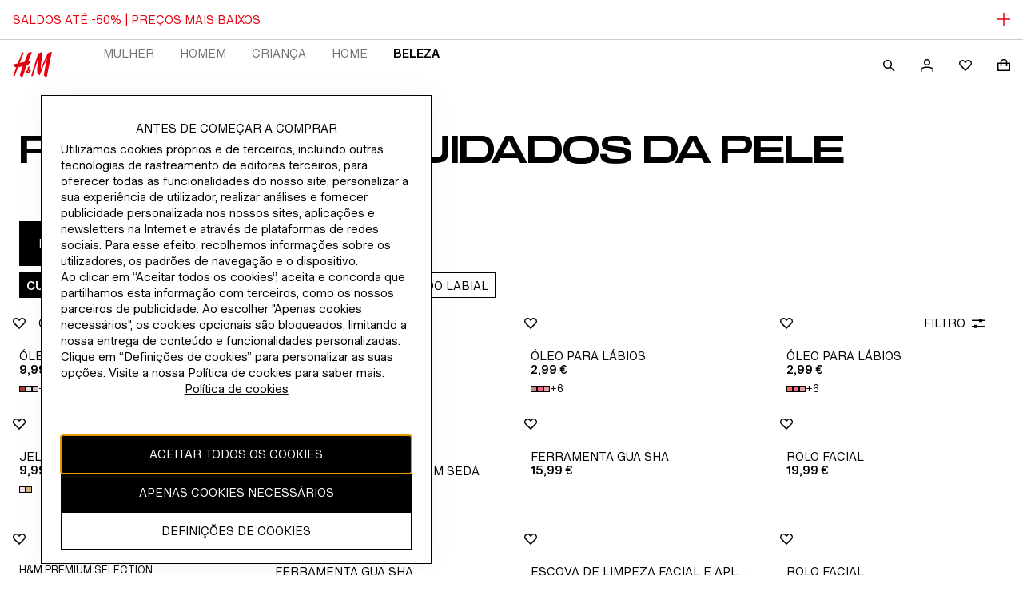

--- FILE ---
content_type: application/javascript; charset=UTF-8
request_url: https://www2.hm.com/northstar-product-listing/_next/static/chunks/webpack-2aa79637ffbbaeb2.js
body_size: 4330
content:
!function(){"use strict";var e,c,a,t,d,f,n,r,b,i,u={},o={};function s(e){var c=o[e];if(void 0!==c)return c.exports;var a=o[e]={id:e,loaded:!1,exports:{}},t=!0;try{u[e].call(a.exports,a,a.exports,s),t=!1}finally{t&&delete o[e]}return a.loaded=!0,a.exports}s.m=u,e=[],s.O=function(c,a,t,d){if(a){d=d||0;for(var f=e.length;f>0&&e[f-1][2]>d;f--)e[f]=e[f-1];e[f]=[a,t,d];return}for(var n=1/0,f=0;f<e.length;f++){for(var a=e[f][0],t=e[f][1],d=e[f][2],r=!0,b=0;b<a.length;b++)n>=d&&Object.keys(s.O).every(function(e){return s.O[e](a[b])})?a.splice(b--,1):(r=!1,d<n&&(n=d));if(r){e.splice(f--,1);var i=t();void 0!==i&&(c=i)}}return c},s.n=function(e){var c=e&&e.__esModule?function(){return e.default}:function(){return e};return s.d(c,{a:c}),c},s.d=function(e,c){for(var a in c)s.o(c,a)&&!s.o(e,a)&&Object.defineProperty(e,a,{enumerable:!0,get:c[a]})},s.f={},s.e=function(e){return Promise.all(Object.keys(s.f).reduce(function(c,a){return s.f[a](e,c),c},[]))},s.u=function(e){return 4500===e?"static/chunks/4500-9f42008efcfa4372.js":1981===e?"static/chunks/1981-d32bf408c46765e2.js":2149===e?"static/chunks/2149-50b5840d1402d94d.js":3716===e?"static/chunks/3716-40c59c2bf6d8d316.js":8955===e?"static/chunks/8955-062bcf93455f1645.js":9267===e?"static/chunks/9267-d514e816d69cbd15.js":4089===e?"static/chunks/4089-2164f6cb5201a1bc.js":3288===e?"static/chunks/3288-1457ddd3fab18132.js":6534===e?"static/chunks/6534-d11a1a7f023ff06a.js":3842===e?"static/chunks/334de483-e0042be58eb3b3e7.js":7093===e?"static/chunks/f2714c89-e17f9bbf9a86d80e.js":5934===e?"static/chunks/d9180f90-673002a4ef74f49b.js":7868===e?"static/chunks/9cc3d060-1f8c40aaea1adaa7.js":3662===e?"static/chunks/29107295-4cc022cea922dbb4.js":2811===e?"static/chunks/2811-d59fd6abb4a9a725.js":8091===e?"static/chunks/8091-561983b405912b2e.js":6219===e?"static/chunks/6219-fdeb88dccbb944bc.js":608===e?"static/chunks/608-11f7be2ad70eff9a.js":9470===e?"static/chunks/9470-ffe6335bf3ae43df.js":7575===e?"static/chunks/7575-396be0fd416cff5e.js":"static/chunks/"+e+"."+({73:"e2a8d0641beba52f",186:"54a525f141c68582",628:"3857410f851695dd",826:"55b0f5673b3aca7f",918:"9d1321d00eb5c221",936:"cf71e5422dc06fa1",1032:"1ba46575e9409ca7",1176:"cdcd36ccc05f2a28",1345:"ae4b9df9427b9507",1684:"5a08fa929565ea52",1718:"745058b762ad4ad9",1770:"46e526a7371d4904",1934:"7af5f16b2b2af7a3",2005:"9c73352ffd8b2341",2007:"5bb1077bc1d0a5e6",2130:"f22fa8d6ca1afc27",2344:"c55e023168c13c32",2541:"992a0d5e9180a695",2614:"c28c1560cc474a3e",2621:"dcc16670ab195dbc",2795:"71000583f351489b",2846:"48a5a0b634609aa1",2940:"45b6ffc2e51ff00c",3062:"2b4de06c70d5db90",3086:"acd8ecf3d1a51516",3234:"6473d17645a625e9",3493:"9d2c1281c1427ec0",3781:"e9d4a1c1ebc0b4a6",3883:"de11dd1e058d143a",3944:"266d1f20336444b2",3961:"2c6af00d04b2936b",4175:"1787c4e807c552d7",4187:"660cf8b0e26b1dee",4228:"ae9a55fb4f49d595",4272:"d4f51ef1def9b147",4550:"9e6cc42f800b507b",4561:"d77813e4d9250d76",4616:"5fb609304715e888",4630:"f90bfd57faf8fd39",4636:"da64301638d59d6e",4685:"7337a8374658278a",5094:"b9ff291514dccab7",5375:"e9cdc1fb39aac69d",5589:"d0e4421070f961ce",6076:"e8a1648b5369b34f",6368:"a0aa121c42d4124e",6401:"7acfcc414fce5a7e",6630:"80b4a4a31768f1c5",6641:"263554ffa088bfea",6680:"02ade8e3eb4142f2",6737:"70ca1a3f772b3adc",6907:"89a6fc90282ec07a",7133:"257146b080a9b7ec",7215:"c1e23507e5724163",7280:"3be99a5d701271c7",7413:"766cdf1a77bc318b",8006:"a054f36983cf957d",8024:"471f1d47bb6b14f7",8193:"a8a10b4df17ea711",8266:"14e43de479a6a70c",8389:"6e1858308d639e2b",8544:"452e31cdfe7bcbf1",8813:"c720aa481865f6eb",9039:"96f0913896d81b30",9185:"0da85b95f75b55e5",9328:"d584af7cee183105",9339:"13fb1881cca1aff2",9398:"2a5ecfdd22f470d1",9638:"44b5ec7afae162e7",9986:"fc5ec4b37d4a5ad9"})[e]+".js"},s.miniCssF=function(e){return"static/css/"+({826:"83806f190c58d24b",918:"3e5f931f5bc336c8",936:"6ff1b27ab4db9d65",1032:"4febed3c4f3a193a",1345:"90003aa902e48c89",1684:"199f3ffbe6f25f74",1934:"8b3205db9a6924aa",1981:"b9ad090e27985c5d",2130:"24c01edebf9aa2e7",2149:"727050043981b035",2541:"37f03b93be3c7289",2621:"86d01e18b333b2f1",2846:"9ec59fd8e343d084",3062:"08eaff79b115ce9d",3086:"88ba92aefcb87c60",3288:"f3f8538fc2a20e79",3716:"9c9a2b19792b22dc",3883:"7c22c38c09a0996a",3944:"321e973be57b4692",3961:"b0bba406c181c6d2",4089:"6a9aaa86b5870ead",4175:"83b887e4974c325c",4187:"a3e930508a6b3cc6",4228:"6f9b17a653e70ea0",4500:"1bf857f76600cf67",4630:"90efa857eeef19ee",4636:"a84b2b78d3e384f8",4685:"84b58c904e3ae9f8",5094:"6d178ad6579dec92",5589:"c3f88d4c5bae1537",6076:"b1d29e7b9f4605d8",6368:"0ed8df6f16171612",6401:"a080c8c409c97512",6534:"e25e5218ebf54510",6630:"13d7b4403bf84421",6737:"2e5462b05064d7f6",7280:"7993d1342c6ca69f",7413:"44e5e526b4314c36",8193:"6d52303dc103c739",8266:"afbb9c7258f3a2ec",8813:"1f35eabffa7b34c5",8955:"a33a159d5dc75450",9039:"2d98c8d55eb544ee",9185:"0c39f9b4ad2f14ce",9267:"0588d43b38d113a8",9328:"da401eda10d989e3",9339:"2ccdeb141a9c6101",9398:"7362ca5bf9b3c21f",9638:"bc0981fa109ba917",9986:"6d6aafe76df61a1a"})[e]+".css"},s.g=function(){if("object"==typeof globalThis)return globalThis;try{return this||Function("return this")()}catch(e){if("object"==typeof window)return window}}(),s.o=function(e,c){return Object.prototype.hasOwnProperty.call(e,c)},c={},a="_N_E:",s.l=function(e,t,d,f){if(c[e]){c[e].push(t);return}if(void 0!==d)for(var n,r,b=document.getElementsByTagName("script"),i=0;i<b.length;i++){var u=b[i];if(u.getAttribute("src")==e||u.getAttribute("data-webpack")==a+d){n=u;break}}n||(r=!0,(n=document.createElement("script")).charset="utf-8",n.timeout=120,s.nc&&n.setAttribute("nonce",s.nc),n.setAttribute("data-webpack",a+d),n.src=s.tu(e)),c[e]=[t];var o=function(a,t){n.onerror=n.onload=null,clearTimeout(l);var d=c[e];if(delete c[e],n.parentNode&&n.parentNode.removeChild(n),d&&d.forEach(function(e){return e(t)}),a)return a(t)},l=setTimeout(o.bind(null,void 0,{type:"timeout",target:n}),12e4);n.onerror=o.bind(null,n.onerror),n.onload=o.bind(null,n.onload),r&&document.head.appendChild(n)},s.r=function(e){"undefined"!=typeof Symbol&&Symbol.toStringTag&&Object.defineProperty(e,Symbol.toStringTag,{value:"Module"}),Object.defineProperty(e,"__esModule",{value:!0})},s.nmd=function(e){return e.paths=[],e.children||(e.children=[]),e},s.tt=function(){return void 0===t&&(t={createScriptURL:function(e){return e}},"undefined"!=typeof trustedTypes&&trustedTypes.createPolicy&&(t=trustedTypes.createPolicy("nextjs#bundler",t))),t},s.tu=function(e){return s.tt().createScriptURL(e)},s.p="/northstar-product-listing/_next/",d=function(e,c,a,t){var d=document.createElement("link");return d.rel="stylesheet",d.type="text/css",d.onerror=d.onload=function(f){if(d.onerror=d.onload=null,"load"===f.type)a();else{var n=f&&("load"===f.type?"missing":f.type),r=f&&f.target&&f.target.href||c,b=Error("Loading CSS chunk "+e+" failed.\n("+r+")");b.code="CSS_CHUNK_LOAD_FAILED",b.type=n,b.request=r,d.parentNode.removeChild(d),t(b)}},d.href=c,document.head.appendChild(d),d},f=function(e,c){for(var a=document.getElementsByTagName("link"),t=0;t<a.length;t++){var d=a[t],f=d.getAttribute("data-href")||d.getAttribute("href");if("stylesheet"===d.rel&&(f===e||f===c))return d}for(var n=document.getElementsByTagName("style"),t=0;t<n.length;t++){var d=n[t],f=d.getAttribute("data-href");if(f===e||f===c)return d}},n={2272:0},s.f.miniCss=function(e,c){n[e]?c.push(n[e]):0!==n[e]&&({826:1,918:1,936:1,1032:1,1345:1,1684:1,1934:1,1981:1,2130:1,2149:1,2541:1,2621:1,2846:1,3062:1,3086:1,3288:1,3716:1,3883:1,3944:1,3961:1,4089:1,4175:1,4187:1,4228:1,4500:1,4630:1,4636:1,4685:1,5094:1,5589:1,6076:1,6368:1,6401:1,6534:1,6630:1,6737:1,7280:1,7413:1,8193:1,8266:1,8813:1,8955:1,9039:1,9185:1,9267:1,9328:1,9339:1,9398:1,9638:1,9986:1})[e]&&c.push(n[e]=new Promise(function(c,a){var t=s.miniCssF(e),n=s.p+t;if(f(t,n))return c();d(e,n,c,a)}).then(function(){n[e]=0},function(c){throw delete n[e],c}))},r={2272:0,2149:0,4500:0,3288:0,1981:0,9267:0,3716:0,8955:0,4089:0,6534:0,6746:0,9328:0,4228:0,6401:0},s.f.j=function(e,c){var a=s.o(r,e)?r[e]:void 0;if(0!==a){if(a)c.push(a[2]);else if(/^(1(7(18|70|9)|176|500|86)|2(00[57]|197|344|614|795|811|888|940)|3(234|493|662|781|842)|4((17|55|82)0|272|561|616|805)|6((0|2|84)8|219|641|680|907)|7((|09|13)3|215|575|654|868)|8(0(06|24|91)|389|544|824)|5375|5934|9470|9774)$/.test(e)){var t=new Promise(function(c,t){a=r[e]=[c,t]});c.push(a[2]=t);var d=s.p+s.u(e),f=Error();s.l(d,function(c){if(s.o(r,e)&&(0!==(a=r[e])&&(r[e]=void 0),a)){var t=c&&("load"===c.type?"missing":c.type),d=c&&c.target&&c.target.src;f.message="Loading chunk "+e+" failed.\n("+t+": "+d+")",f.name="ChunkLoadError",f.type=t,f.request=d,a[1](f)}},"chunk-"+e,e)}else r[e]=0}},s.O.j=function(e){return 0===r[e]},b=function(e,c){var a,t,d=c[0],f=c[1],n=c[2],b=0;if(d.some(function(e){return 0!==r[e]})){for(a in f)s.o(f,a)&&(s.m[a]=f[a]);if(n)var i=n(s)}for(e&&e(c);b<d.length;b++)t=d[b],s.o(r,t)&&r[t]&&r[t][0](),r[t]=0;return s.O(i)},(i=self.webpackChunk_N_E=self.webpackChunk_N_E||[]).forEach(b.bind(null,0)),i.push=b.bind(null,i.push.bind(i))}();

--- FILE ---
content_type: application/javascript; charset=UTF-8
request_url: https://www2.hm.com/northstar-product-listing/_next/static/chunks/8091-561983b405912b2e.js
body_size: 6343
content:
(self.webpackChunk_N_E=self.webpackChunk_N_E||[]).push([[8091],{29475:function(e,a,t){"use strict";var n=t(67294),i=t(93967),r=t.n(i);t(97963);var l={badge:"f69b64",contentBadge:"bebdba"};a.Z=({content:e,className:a})=>n.createElement("span",{className:r()(l.badge,e&&l.contentBadge,a),role:"status","aria-live":"polite"},e)},502:function(e,a,t){"use strict";var n=t(67294),i=t(25789),r=t(93967),l=t.n(r);t(83408);var o={tabs:"b5ad99",tablist:"d88c22",tablist_inset:"c0388d",divider:"aad56a",tab:"f42090",tab_fixed:"acd267",tab_fixed_wrap:"efda6a",tab_fixed_nospacing:"d46da9",tab_clustered:"d885aa",tab_clustered_inset:"a4e2df",tab_active:"ea4323",panels:"d25c27",panel:"a55e9a",panel_consistentHeight:"af49f0",panel_active:"dad803",underline:"c12074",underline_active:"db8435"};let d=(0,n.forwardRef)(({tabs:e,className:a,contentClassName:t,defaultActiveTab:r=0,variant:d="fixed",ariaLabel:s,consistentPanelsHeight:c=!1,onClick:u,testId:v,isRTL:p=!1,shouldHaveDivider:m=!1,hasInset:w=!1},g)=>{let f=(0,i.Z)()?document.dir:p?"rtl":"ltr",[b,_]=(0,n.useState)(r),h=(0,n.useRef)([]),k=(0,n.useRef)(null);(0,n.useImperativeHandle)(g,()=>k.current);let y=(e,a)=>{e&&(h.current[a]=e)},Z=e=>{_(e),u&&u(e)},x=(e,a)=>{"ArrowRight"===e.key&&("ltr"===f&&(h.current[a+1]?h.current[a+1].focus():h.current[0].focus()),"rtl"===f&&(h.current[a-1]?h.current[a-1].focus():h.current[h.current.length-1].focus())),"ArrowLeft"===e.key&&("ltr"===f&&(h.current[a-1]?h.current[a-1].focus():h.current[h.current.length-1].focus()),"rtl"===f&&(h.current[a+1]?h.current[a+1].focus():h.current[0].focus()))};return n.createElement("div",{className:l()(o.tabs,a)},n.createElement("div",{className:l()(o.tablist,w&&"clustered"===d&&o.tablist_inset),role:"tablist","aria-label":s,tabIndex:-1,ref:k,"data-testid":v},e.map((a,t)=>n.createElement("button",{type:"button",key:`tab-${a.id}`,className:l()(o.tab,b===a.id&&o.tab_active,o[`tab_${d}`],"clustered"===d&&w&&o.tab_clustered_inset,"fixed"===d&&e.length>=3&&o.tab_fixed_nospacing),role:"tab","aria-selected":b===a.id,"aria-controls":`panel-${a.id}`,id:`tab-${a.id}`,tabIndex:a.id===b?0:-1,ref:e=>{y(e,t)},onClick:()=>{Z(a.id)},onKeyDown:e=>{x(e,t)}},n.createElement("span",{className:l()("fixed"===d&&e.length<3&&o.tab_fixed_wrap,o.underline,b===a.id&&o.underline_active)},a.label)))),m&&n.createElement("div",{className:o.divider,"data-testid":"tabs-divider","aria-hidden":"true"}),n.createElement("div",{className:l()(o.panels,t),"data-testid":"tabs-panels"},e.map(e=>n.createElement("div",{className:l()(o.panel,c&&o.panel_consistentHeight,b===e.id&&c&&o.panel_active),key:`panel-${e.id}`,id:`panel-${e.id}`,role:"tabpanel",tabIndex:0,"aria-labelledby":`tab-${e.id}`,hidden:!c&&b!==e.id},e.content))))});a.Z=d},97725:function(e,a,t){"use strict";var n=t(97582),i=t(67294),r=t(93967),l=t.n(r),o=t(29475);t(58216);var d={heading:"ec794b",heading_xlarge:"b397a7",heading_large:"a495f6",heading_medium:"bfc8da",heading_small:"b01e0a",heading_xsmall:"f2cfa3",badge:"f224e9",marginless:"b156cb",center:"fa1dcc",start:"e7ba65",end:"b2e27a",fullWidth:"fecfc7",wrap:"f57a5c",nowrap:"a79ea7",balance:"b29585",pretty:"c72bc7",ellipsis:"c50d32",lineClamp2:"daa947",lineClamp3:"ea5b11",lineClamp4:"df0b4b",lineClamp5:"f474fb"};let s=(0,i.forwardRef)((e,a)=>{var{size:t,Tag:r="h1",className:c,children:u,isMarginless:v,hasEllipsis:p,alignment:m,textWrap:w,hasDataTrackingPii:g,testId:f,hasNotificationBadge:b}=e,_=(0,n._T)(e,["size","Tag","className","children","isMarginless","hasEllipsis","alignment","textWrap","hasDataTrackingPii","testId","hasNotificationBadge"]);let h=l()(d.heading,t&&d[`heading_${t}`],v&&d.marginless,p&&d.ellipsis,m&&d[m],w&&d[w],c),k=e=>!!("string"==typeof e||i.isValidElement(e)&&e.type===s||i.isValidElement(e)&&"span"===e.type);return i.createElement(r,Object.assign({className:h,"data-tracking-pii":g,"data-testid":f,ref:a},_),i.Children.toArray(u).every(e=>!!k(e)||(console.error("Only strings, strings with nested <span> elements, or standalone <span> elements are allowed."),!1))&&u&&b?i.createElement("span",{className:d.badge},u,i.createElement(o.Z,null)):u)});a.Z=s},62543:function(e,a,t){"use strict";t.d(a,{Z:function(){return l}});var n=t(97582),i=t(67294),r=t(97725),l=(0,i.forwardRef)((e,a)=>{var{Tag:t="h3",children:l}=e,o=(0,n._T)(e,["Tag","children"]);return i.createElement(r.Z,Object.assign({Tag:t,size:"medium",ref:a},o),l)})},79252:function(e,a,t){"use strict";var n=t(97582),i=t(67294),r=t(97725);let l=(0,i.forwardRef)((e,a)=>{var{Tag:t="h1",children:l}=e,o=(0,n._T)(e,["Tag","children"]);return i.createElement(r.Z,Object.assign({Tag:t,size:"xlarge",ref:a},o),l)});a.Z=l},96922:function(e,a,t){"use strict";let n=t(26209).Z;a.Z=n},26209:function(e,a,t){"use strict";var n=t(97582),i=t(67294),r=t(93967),l=t.n(r);t(78782);let o=(0,i.forwardRef)((e,a)=>{var{Tag:t="a",children:r,className:o,hasDataTrackingPii:d,testId:s}=e,c=(0,n._T)(e,["Tag","children","className","hasDataTrackingPii","testId"]);return i.createElement(t,Object.assign({className:l()("decd0b",o),"data-tracking-pii":d,"data-testid":s,ref:a},c),r)});a.Z=o},48692:function(e,a,t){"use strict";t.d(a,{Z:function(){return l}});var n=t(97582),i=t(67294),r=t(68856),l=e=>{var{Tag:a="p"}=e,t=(0,n._T)(e,["Tag"]);return i.createElement(r.Z,Object.assign({Tag:a,size:"paragraph"},t))}},22523:function(e,a,t){"use strict";let n=t(32811).Z;a.Z=n},75035:function(e,a){"use strict";a.Z=()=>!0},96622:function(e,a,t){"use strict";var n=t(75035);a.Z=e=>{if(!(0,n.Z)())return null;let a=document.cookie.match(RegExp(`${e}=(.[^;]*)`));if(null==a?void 0:a[1]){let e=a[1];return e.match(/^##.*##$/)?window.atob(e.replace(/#/g,"")):e}return null}},15613:function(e,a,t){"use strict";t.d(a,{Z:function(){return r}});var n=t(75035),i=t(96622),r=()=>{var e;let a={},t=JSON.parse(`${(0,i.Z)("userCookie")}`),r=(0,i.Z)("utag_main"),l=(0,i.Z)("aemsegs"),o=(0,i.Z)("aamgasegs"),d=(0,i.Z)("cpsegs");if(t&&(a.customerClubLevel=t.customer_club_level,a.customerState=t.st,a.customerClubMember=null===(e=t.customerGroup)||void 0===e?void 0:e.includes("loyaltyMemberGroup"),a.bpid=t.bpid),r){a.utagMainCartActive=r.indexOf("cart_active:Yes")>=0,a.utagMainCustomerHasFavourites=r.indexOf("c_favourites:Yes")>=0;let e=r.match("cart_nritems:([0-9]*)");if(e&&Array.isArray(e)){let[,t]=e,n=Number.parseInt(t,10);Number.isNaN(n)||(a.utagMainCartNrItems=n)}}if(l&&(a.aemsegs=l.replace("aem%3D","").replace(/%2Caam%3D/g,"%3B").split("%3B")),o&&(a.aamgasegs=o.replace("segid%3D","").split("%3B")),d&&(a.cpsegs=d.replace("cpsegs%3D","").split("%3B")),(0,n.Z)()&&(a.url=window.location.href,window.utag_data)){let e=window.utag_data;a.clientIdGa=e.client_id_ga,a.customerBpidOutput=e.customer_bpid_output,a.touchpoint=e.touchpoint,a.customerCity=e.customer_city,a.selectedMarket=e.selected_market,a.customerFashionNews=e.customer_fashion_news,a.customerHasChildren=e.customer_has_children,a.cartActiveOutput=e.cart_active_output}return a}},98959:function(e,a,t){"use strict";t.d(a,{Z:function(){return n}});var n={info:(...e)=>{e.forEach(a=>{"string"==typeof a?console.trace(`%c %c ${e}`,"color: white; background: blue; font-size: 14px;","color: reset; background: transparent;"):"object"==typeof a&&console.trace(`%c %c ${e}`,"color: white; background: blue; font-size: 14px;","color: reset; background: transparent;")})},log:(...e)=>{console.log(...e)},error:(e,a)=>{console.warn(`%c %c ${e}`,"color: white; background: #F5BD01; font-size: 14px;","color: reset; background: transparent;","\n\n",a)},warn:(...e)=>{console.warn(...e)}}},76497:function(e,a,t){"use strict";t.d(a,{Z:function(){return G}});var n,i,r=t(75035),l=t(15613),o=(e,a="lowerCase",t)=>{let{lang:n,country:i,separator:r}=e,l=t||r,o=r?`${n}${l}${i}`:n;switch(a){case"lowerCase":return o.toLowerCase();case"upperCase":return o.toUpperCase();case"mixed":return r?`${n.toLowerCase()}${l}${i.toUpperCase()}`:n.toLowerCase();default:return o}},d=()=>{var e,a;return null!==(a=null===(e=window.localeInfo)||void 0===e?void 0:e.locale)&&void 0!==a?a:null},s=()=>document.documentElement.lang||null;let c=/\/(?<locale>(?<lang>[a-z]{2})(?:(?<separator>[-_])(?<country>[a-z]{2,}\d*|\d+))?)\//i;var u=e=>{var a;return(null===(a=null==e?void 0:e.match(c))||void 0===a?void 0:a.groups)||null},v=()=>{var e,a;let t=null!==(a=null===(e=u(window.location.pathname))||void 0===e?void 0:e.locale)&&void 0!==a?a:null;return"hw_il"===t?"he_il":t};let p=/^(?<locale>(?<lang>[a-z]{2})(?:(?<separator>[-_])(?<country>[a-z0-9]+))?)$/i;var m=e=>{var a;return null===(a=p.exec(e))||void 0===a?void 0:a.groups};let w=new Set(["en","en_ck","en_cx","en_de","en_ee","en_io","en_jj","en_jp","en_kr","en_nl","en_ru","en_se","en_so","en_um","en_vn"]);var g=(e="lowerCase",a="en_gb",t,n)=>{var i;let l=(null==n?void 0:n.useAEMLocaleInfo)&&d()||(null==n?void 0:n.useLocaleFromDOM)&&s()||(null==n?void 0:n.useLocaleFromUrl)&&v(),c=(0,r.Z)()?null===(i=null==window?void 0:window.location)||void 0===i?void 0:i.pathname:null,p=l?m(l):u(t||c);p||(p=m(a));let g=o(p,e);return("he_il"===g&&(g="hw_il"),w.has(g))?"en_gb":g},f=t(96622),b=()=>(0,f.Z)("HMCORP_locale");let _={en_asia1:["en_mo"],zh_asia1:["zh_mo"],en_asia3:["en_tw"],zh_asia3:["zh_tw"],en_asia5:["en_ph"],en_eur:["hr_hr","en_cy","et_ee","lv_lv","lt_lt","fr_lu","sl_si"]},h={en_lu:"fr_lu",en_hr:"hr_hr",en_ee:"et_ee",en_lv:"lv_lv",en_lt:"lt_lt",en_si:"sl_si"};var k=(e,a="lowerCase")=>{var t,n,i,r,l;let s=e.toLowerCase(),c=_[s];return c&&(s=c.length>1&&null!==(r=null!==(n=null===(t=d())||void 0===t?void 0:t.toLowerCase())&&void 0!==n?n:null===(i=b())||void 0===i?void 0:i.toLowerCase())&&void 0!==r?r:c[0]),o(m(s=null!==(l=h[s])&&void 0!==l?l:s),a)};let y={times:20,interval:200};var Z=(e,a=y)=>{let t=0;return new Promise((n,i)=>{let r=setInterval(()=>{var l;if(t<(null!==(l=a.times)&&void 0!==l?l:y.times)){let a=e();void 0!==a?(clearInterval(r),n(a)):t+=1}else clearInterval(r),i(Error("waitUntil timed out"))},a.interval)})};let x=async(e,a,t)=>{(await Z(()=>{var e;return null===(e=null==window?void 0:window.NativeTracker)||void 0===e?void 0:e.postMessage},t))(JSON.stringify({type:e,payload:a}))},E=async(e,a,t)=>{(await Z(()=>{var e,a,t;return null===(t=null===(a=null===(e=null==window?void 0:window.webkit)||void 0===e?void 0:e.messageHandlers)||void 0===a?void 0:a.NativeTracker)||void 0===t?void 0:t.postMessage},t))(JSON.stringify({type:e,payload:a}))};var C=t(98959);let T=e=>{var a;return"function"==typeof(null===(a=null==window?void 0:window.utag)||void 0===a?void 0:a[e])||void 0},N=async(e,a,t)=>{var n,i;let{isAsync:l}=null!=t?t:{};if((0,r.Z)()){if(!l&&T(e))null===(n=window.utag)||void 0===n||n[e](a);else try{await Z(()=>T(e)),null===(i=null==window?void 0:window.utag)||void 0===i||i[e](a)}catch(a){C.Z.error(`utag method: ${e} is not available`,a)}}},O=async(e,a,t)=>{let{touchpoint:n}=a;if(!(0,r.Z)())throw Error("trackEvent should be run only on client side");return("IOS"!==n||(null==t?void 0:t.forceUtagForIOS))&&("ANDROID"!==n||(null==t?void 0:t.forceUtagForAndroid))?N(e,a,t):"IOS"===n?E(e,a,t):x(e,a,t)};var z=()=>!!((0,r.Z)()&&(null==window?void 0:window.getTouchpoint)&&(null==window?void 0:window.getTouchpoint())==="MOBILEAPP");(n=i||(i={})).MOBILE="MOBILE",n.TABLET="TABLET",n.DESKTOP="DESKTOP";let I=/(android|bb\d+|meego).+mobile|avantgo|bada\/|blackberry|blazer|compal|elaine|fennec|hiptop|iemobile|ip(hone|od)|iris|kindle|lge |maemo|midp|mmp|mobile.+firefox|netfront|opera m(ob|in)i|palm( os)?|phone|p(ixi|re)\/|plucker|pocket|psp|series(4|6)0|symbian|treo|up\.(browser|link)|vodafone|wap|windows ce|xda|xiino/i,$=/1207|6310|6590|3gso|4thp|50[1-6]i|770s|802s|a wa|abac|ac(er|oo|s-)|ai(ko|rn)|al(av|ca|co)|amoi|an(ex|ny|yw)|aptu|ar(ch|go)|as(te|us)|attw|au(di|-m|r |s )|avan|be(ck|ll|nq)|bi(lb|rd)|bl(ac|az)|br(e|v)w|bumb|bw-(n|u)|c55\/|capi|ccwa|cdm-|cell|chtm|cldc|cmd-|co(mp|nd)|craw|da(it|ll|ng)|dbte|dc-s|devi|dica|dmob|do(c|p)o|ds(12|-d)|el(49|ai)|em(l2|ul)|er(ic|k0)|esl8|ez([4-7]0|os|wa|ze)|fetc|fly(-|_)|g1 u|g560|gene|gf-5|g-mo|go(\.w|od)|gr(ad|un)|haie|hcit|hd-(m|p|t)|hei-|hi(pt|ta)|hp( i|ip)|hs-c|ht(c(-| |_|a|g|p|s|t)|tp)|hu(aw|tc)|i-(20|go|ma)|i230|iac( |-|\/)|ibro|idea|ig01|ikom|im1k|inno|ipaq|iris|ja(t|v)a|jbro|jemu|jigs|kddi|keji|kgt( |\/)|klon|kpt |kwc-|kyo(c|k)|le(no|xi)|lg( g|\/(k|l|u)|50|54|-[a-w])|libw|lynx|m1-w|m3ga|m50\/|ma(te|ui|xo)|mc(01|21|ca)|m-cr|me(rc|ri)|mi(o8|oa|ts)|mmef|mo(01|02|bi|de|do|t(-| |o|v)|zz)|mt(50|p1|v )|mwbp|mywa|n10[0-2]|n20[2-3]|n30(0|2)|n50(0|2|5)|n7(0(0|1)|10)|ne((c|m)-|on|tf|wf|wg|wt)|nok(6|i)|nzph|o2im|op(ti|wv)|oran|owg1|p800|pan(a|d|t)|pdxg|pg(13|-([1-8]|c))|phil|pire|pl(ay|uc)|pn-2|po(ck|rt|se)|prox|psio|pt-g|qa-a|qc(07|12|21|32|60|-[2-7]|i-)|qtek|r380|r600|raks|rim9|ro(ve|zo)|s55\/|sa(ge|ma|mm|ms|ny|va)|sc(01|h-|oo|p-)|sdk\/|se(c(-|0|1)|47|mc|nd|ri)|sgh-|shar|sie(-|m)|sk-0|sl(45|id)|sm(al|ar|b3|it|t5)|so(ft|ny)|sp(01|h-|v-|v )|sy(01|mb)|t2(18|50)|t6(00|10|18)|ta(gt|lk)|tcl-|tdg-|tel(i|m)|tim-|t-mo|to(pl|sh)|ts(70|m-|m3|m5)|tx-9|up(\.b|g1|si)|utst|v400|v750|veri|vi(rg|te)|vk(40|5[0-3]|-v)|vm40|voda|vulc|vx(52|53|60|61|70|80|81|83|85|98)|w3c(-| )|webc|whit|wi(g |nc|nw)|wmlb|wonu|x700|yas-|your|zeto|zte-/i,M=/(ipad|tablet|(android(?!.*mobile))|(windows(?!.*phone))|surface|kindle|playbook|silk|(puffin(?!.*(IP|AP|WP))))/i;var A=()=>{var e,a;let t=null!==(a=null!==(e=navigator.userAgent)&&void 0!==e?e:navigator.vendor)&&void 0!==a?a:window.opera;return I.test(t)||$.test(t.slice(0,4))},L=()=>(0,r.Z)()&&A(),P=()=>(0,r.Z)()&&window.navigator.maxTouchPoints>0&&M.test(window.navigator.userAgent.toLowerCase())&&window.navigator.maxTouchPoints>0,B=()=>z()?"APP":L()?"MOBILE":P()?"TABLET":"DESKTOP",D=t(34133);let S=async()=>{if(!window.matchMedia)return{};let{enabled:e}=await (0,D.Z)("DS_Northstar_Dark_Mode");if(!e)return{};try{let e=window.matchMedia("(prefers-color-scheme: dark)");if(!e)return{};return{theme_preference:e.matches?"dark":"light",theme_setting:"default"}}catch(e){return{}}},j=(e,a)=>{var t,n;return null!==(t=null==e?void 0:e[a])&&void 0!==t?t:null===(n=null==window?void 0:window.utag_data)||void 0===n?void 0:n[a]},R=async(e,a,t)=>{var n,i,r,o;return{category_id:null!==(n=j(e,"category_id"))&&void 0!==n?n:"",category_path:null!==(r=null!==(i=j(e,"category_path"))&&void 0!==i?i:j(e,"categoryPath"))&&void 0!==r?r:"",page_id:null!==(o=j(e,"page_id"))&&void 0!==o?o:"",selected_market:null==t?void 0:t.toUpperCase(),display_language:a,touchpoint:B(),...await S(),customer_status:!!(0,l.Z)().bpid,...e}},F=()=>{var e,a,t,n;return!!(null===(t=null===(a=null===(e=null==window?void 0:window.webkit)||void 0===e?void 0:e.messageHandlers)||void 0===a?void 0:a.NativeTracker)||void 0===t?void 0:t.postMessage)||!!(null===(n=null==window?void 0:window.NativeTracker)||void 0===n?void 0:n.postMessage)},U=()=>{var e,a;return(0,r.Z)()&&!!(null===(a=null===(e=null==window?void 0:window.hm)||void 0===e?void 0:e.device)||void 0===a?void 0:a.app())},H=()=>{var e,a,t,n;return(0,r.Z)()&&(!!(null===(a=null===(e=null==window?void 0:window.hm)||void 0===e?void 0:e.device)||void 0===a?void 0:a.iPhone())||!!(null===(n=null===(t=null==window?void 0:window.hm)||void 0===t?void 0:t.device)||void 0===n?void 0:n.iPad()))},q=()=>{var e,a;return(0,r.Z)()&&!!(null===(a=null===(e=null==window?void 0:window.hm)||void 0===e?void 0:e.device)||void 0===a?void 0:a.android())},K=async({method:e,data:a,isAsync:t,isHmDefaults:n=!0})=>{var i,r;let l=k(g("upperCase"),"upperCase"),o=m(l),d=null!==(i=null==o?void 0:o.country)&&void 0!==i?i:"",s=n?await R(a,l,d):{...a},c=null===(r=null==window?void 0:window.hm)||void 0===r?void 0:r.options,u=H()&&(null==c?void 0:c.forceUtagForIOS)||q()&&(null==c?void 0:c.forceUtagForAndroid);U()&&!u&&F()?await O(e,s,{...c,isAndroid:q(),isIOS:H()}):await N(e,s,{...c,isAsync:t})};var G=(e,a,t=!0,n)=>K({method:n?"event":"link",data:e,isAsync:a,isHmDefaults:t})},97963:function(){},83408:function(){},58216:function(){},78782:function(){}}]);

--- FILE ---
content_type: application/javascript; charset=UTF-8
request_url: https://www2.hm.com/northstar-product-listing/_next/static/chunks/186.54a525f141c68582.js
body_size: 4147
content:
(self.webpackChunk_N_E=self.webpackChunk_N_E||[]).push([[186],{87929:function(e,t,n){"use strict";var l=n(67294),a=n(43291);t.Z=({shouldFlipRTL:e=!0,...t})=>l.createElement(a.Z,{size:"small",shouldFlipRTL:e,...t},l.createElement("path",{d:"M16 8 8.122.121l-1.06 1.06 6.067 6.069H0v1.5h13.13L7.06 14.818l1.06 1.06L16.002 8Z"}))},25003:function(e){function t(e){var t=Error("Cannot find module '"+e+"'");throw t.code="MODULE_NOT_FOUND",t}t.keys=function(){return[]},t.resolve=t,t.id=25003,e.exports=t},65050:function(e,t,n){"use strict";let l;n.r(t),n.d(t,{default:function(){return ed}});var a=n(67294),o=n(38071),i=n(88796),r=n(22523),c=n(43291),s=e=>a.createElement(c.Z,{...e},a.createElement("path",{fillRule:"evenodd",d:"M12 2c-1.17 0-2.436.262-3.437.853-1.02.601-1.813 1.586-1.813 2.97v1.178H5.126L2 7.003V21h20V7h-4.75V5.872c0-1.4-.783-2.399-1.806-3.011C14.442 2.26 13.174 2 12 2Zm3.75 6.5V12h1.5V8.5h3.25v11h-17V8.502h3.25V12h1.5V8.5h7.5Zm0-1.5V5.872c0-.75-.389-1.313-1.076-1.724-.71-.424-1.692-.648-2.674-.648-.977 0-1.961.224-2.674.644-.694.41-1.076.962-1.076 1.679v1.178L15.75 7Z"})),d=n(47201),u=({size:e="medium",...t})=>"medium"===e?a.createElement(s,{...t}):a.createElement(d.Z,{...t}),m=n(93157),g=n(4260),p=n(30691),E=n(89646);let v=e=>!!("object"==typeof e&&null!==e&&(!("backgroundImage"in e)||"string"==typeof e.backgroundImage)&&"regions"in e&&Array.isArray(e.regions));var h=({basePath:e})=>E.Z.get(`${e}/content/county-selector-configuration.model.json`).then(e=>v(null==e?void 0:e.data)?e.data:(p.Z.error("invalid response from county selector configuration API"),{regions:[]})).catch(e=>(p.Z.error("an unknown error occurred when fetching the county selector configuration API",e),{regions:[]})),b=({shouldFlipRTL:e=!0,...t})=>a.createElement(c.Z,{shouldFlipRTL:e,...t},a.createElement("path",{d:"m19.129 11.25-8.19-8.19L12 2l10 10-10 10-1.06-1.06 8.189-8.19H2v-1.5h17.129Z"})),f=n(87929),_=({size:e="medium",shouldFlipRTL:t=!0,...n})=>"medium"===e?a.createElement(b,{shouldFlipRTL:t,...n}):a.createElement(f.Z,{shouldFlipRTL:t,...n}),Z=n(90512);n(64354);var C={countryItem:"d99208",bagIcon:"cf68fc",bagIconHidden:"e70712",separator:"f546ee",link:"b357d1",withSeparator:"d3d351",arrowIcon:"d02d7d"},y=({isTransactional:e,hasLabel:t,name:n,languages:l,onClickItem:o,locale:i})=>a.createElement("li",{className:C.countryItem},a.createElement(u,{size:"small",className:(0,Z.Z)(C.bagIcon,!e&&C.bagIconHidden)}),t&&a.createElement("span",null,n,a.createElement("span",{className:C.separator},"—")),l.map(e=>a.createElement("a",{key:e.code,className:(0,Z.Z)(C.link,C.withSeparator),lang:e.code,href:e.url||"/",hrefLang:e.code,onClick:()=>o({language:e,name:n,locale:i})},e.names.map(e=>a.createElement("span",{key:e,className:C.withSeparator},e)))),a.createElement(_,{className:C.arrowIcon,size:"small"}));let N=".hm.com";n(54629);let k="country-selector-regions";var w=({apiBasePath:e,isOpen:t=!1,closeModalLabel:n="Close",modalHeading:l="Shipping location",modalSubHeading:c="Online shopping available",onClose:s})=>{let[d,p]=(0,a.useState)([]);(0,a.useEffect)(()=>{if(!t)return;let n=!1,l=sessionStorage.getItem(k);if(l){let e=JSON.parse(l);if(Array.isArray(e)){p(e);return}}return h({basePath:null!=e?e:window.location.origin}).then(e=>{n||(p(e.regions),sessionStorage.setItem(k,JSON.stringify(e.regions)))}),()=>{n=!0}},[t,e]);let E=({name:e,language:t,locale:n})=>{if(e&&n){let l=`${t.code}_${n.toUpperCase()}`;(0,g.Z)("HMCORP_locale",l,4380,N,!0),(0,g.Z)("HMCORP_locale_autoassigned","false",4380,N,!0),(0,g.Z)("HMCOUNTRY_name",e,4380,N,!0)}};return a.createElement(i.Z,{isOpen:t,closeLabel:n,heading:l,onClose:s,size:"small",content:a.createElement(a.Fragment,null,a.createElement("div",{className:"a1d332"},a.createElement(u,{size:"small",className:"f3049b"}),a.createElement(r.Z,{Tag:"span",hasFullWidth:!1},c)),a.createElement(o.Z,{variant:m.V?"northstar":"fill",accordionItems:d.map(e=>({id:e.name,heading:e.name,content:a.createElement("ul",{className:"a5c3f1"},e.countries.map(e=>a.createElement(y,Object.assign({key:`${e.name}${e.locale}`},e,{onClickItem:E}))))}))}))})},O=n(50653),S=n(58678);let I=(l=e=>{var t,n,l;return{page_id:null!==(t=null==e?void 0:e.pageId)&&void 0!==t?t:"",category_id:null!==(n=null==e?void 0:e.categoryId)&&void 0!==n?n:"",category_path:null!==(l=null==e?void 0:e.categoryPath)&&void 0!==l?l:""}},(e,t,n)=>(0,S.Z)(Object.assign(Object.assign({event_type:e},null==l?void 0:l(n)),t))),L="HMCORP_locale_autoassigned";var H=n(62850),M=e=>{let t=(0,H.Z)(),n={page_id:window.utag_data?window.utag_data.page_id:"",category_id:"HM",event_type:e,customer_country:null==t?void 0:t.selectedMarket};(0,S.Z)(n)},T=()=>{M("CHANGE_MARKET_SHIPPING_LOCATION_BANNER")},A=()=>{M("CLOSE_SHIPPING_LOCATION_BANNER")},P=n(66841),R=n(26032),j=n(92364),V=n(71802),B=({size:e="medium",...t})=>"medium"===e?a.createElement(j.Z,{...t}):a.createElement(V.Z,{...t}),D=e=>a.createElement(c.Z,{...e},a.createElement("path",{d:"M12 2a8.25 8.25 0 0 0-5.834 14.084L12 21.917l5.834-5.833A8.25 8.25 0 0 0 12 2ZM9.702 7.702a3.25 3.25 0 1 1 4.596 4.596 3.25 3.25 0 0 1-4.596-4.596Z"})),F=e=>a.createElement(c.Z,{size:"small",...e},a.createElement("path",{d:"M7.994 0A6.624 6.624 0 0 0 3.31 11.307l4.684 4.684 4.683-4.684A6.624 6.624 0 0 0 7.994 0ZM6.056 4.555a2.75 2.75 0 1 1 3.889 3.89 2.75 2.75 0 0 1-3.89-3.89Z"})),x=({size:e="medium",...t})=>"medium"===e?a.createElement(D,{...t}):a.createElement(F,{...t});n(2505);var U=({closeLabel:e="Close",beforeLabel:t="",linkLabel:n="",afterLabel:l="",testId:o,onModalClick:i,onCloseClick:r,className:c})=>{let[s,d]=(0,a.useState)(!0);return a.createElement("div",{"aria-live":"assertive",role:"alertdialog","aria-hidden":!s,hidden:!s,className:(0,Z.Z)(c,"de3c0d",{eec90a:!s}),"data-testid":o},a.createElement(x,{className:"e5e20a","data-testid":"info-icon"}),a.createElement("span",{className:"ebf866"},t,a.createElement(P.Z,{"aria-label":n,onClick:i,className:"b42707",title:n},n),l),a.createElement(R.Z,{className:"dc0712",variant:"ghost",iconElement:a.createElement(B,null),onClick:()=>{d(!1),r()}},e))},z=function(e,{mapTrackingEvents:t}){return n=>{let l=t(I,n);return a.createElement(e,Object.assign({},n,l))}}(({bannerMessage:e="",modalHeading:t,modalSubHeading:n,closeLabel:l,onOpenCountrySelector:o,onClose:i,className:r,countrySelectorApiBasePath:c})=>{let[s,d]=(0,a.useState)(),[u,m]=(0,a.useState)(!1),[p,E]=(0,a.useState)(!1),v=()=>{null==i||i(),m(!1),E(!1)};return(0,a.useEffect)(()=>{var t,n;let l;let a=null!==(t=(0,O.Z)("HMCOUNTRY_name"))&&void 0!==t?t:"";if(e&&a){let t=e.replace("{0}",a),[,l,o,i]=null!==(n=/(.{0,200})\{1\}(.{0,200})\{2\}(.{0,200})/.exec(t))&&void 0!==n?n:[];d({beforeLabel:l,linkLabel:o,afterLabel:i})}return"true"===(0,O.Z)(L)&&(l=setTimeout(()=>{(0,g.Z)(L,"false",4380,".hm.com",!0)},1200),E(!0)),()=>{clearTimeout(l)}},[e]),a.createElement(a.Fragment,null,p&&s&&a.createElement(U,Object.assign({},s,{closeLabel:l,onModalClick:()=>{null==o||o(),E(!1),m(!0)},onCloseClick:v,className:r})),a.createElement(w,{apiBasePath:c,isOpen:u,modalHeading:t,modalSubHeading:n,closeModalLabel:l,onClose:v}))},{mapTrackingEvents:(e,{onClose:t,onOpenCountrySelector:n})=>({onOpenCountrySelector:()=>{T(),null==n||n()},onClose:()=>{A(),null==t||t()}})}),$=n(18016),G=n(23165),J=n(2842),W=n(93967),Y=n.n(W),K=n(96922),X=n(48595),q=n(25789),Q=n(34119),ee=n.n(Q),et=e=>{let{config:t,cookieText:n="Cookie Settings"}=e;return(0,a.useEffect)(()=>{(0,q.Z)()&&t&&((0,X.Z)({src:"",onStateUpdate:void 0}).innerHTML=t.cookieConsentScript)},[]),a.createElement(K.Z,{Tag:"button",className:ee().cookieSettingsButton,id:"ot-sdk-btn",onClick:()=>{var e;return null===(e=null==window?void 0:window.Optanon)||void 0===e?void 0:e.ToggleInfoDisplay()}},n)},en=e=>{let{cookieText:t="Cookie Settings"}=e;return a.createElement(K.Z,{Tag:"button",className:ee().cookieSettingsButton,id:"ot-sdk-btn",onClick:()=>{var e;return null===(e=null==window?void 0:window.openCookieSettings)||void 0===e?void 0:e.call(window)}},t)},el=e=>(null==e?void 0:e.cookieConsentEnable)?e.turboCookieConsentEnable?a.createElement(en,null):a.createElement(et,null):null,ea=n(47575),eo=n(39148),ei=(n(19392),n(56349)),er=n(51704),ec=n.n(er),es=()=>{var e;let t=(e="PROD",void 0!==e)?e:"unknown";return a.createElement("div",{className:ec().previewIndicator},a.createElement(ei.Z,null,"PREVIEW MODE (".concat(t,")")))},ed=e=>{var t,n,l,o,i,r;let{page:c,pageProps:s}=e,{headerData:d,pageData:u,basePath:m="",configData:g,footerData:p,aemLabels:E,hybrisLabels:v,settingsData:h,siteWideBannerData:b,headless:f,isPreview:_=!1}=s,Z=Array.isArray(null==s?void 0:s.lslLabels)?null!==(n=null===(t=s.lslLabels.find(e=>e.header))||void 0===t?void 0:t.header)&&void 0!==n?n:null:null!==(o=null===(l=null==s?void 0:s.lslLabels)||void 0===l?void 0:l.header)&&void 0!==o?o:null;f||(d.labels=Object.assign(Object.assign({},d.labels),{lslLabel:Z,hybrisLabels:v}));let C=!(null===(r=null===(i=null==u?void 0:u.meta)||void 0===i?void 0:i.robots)||void 0===r?void 0:r.noindex)||!0,y=a.createElement(z,{className:Y()(!1),bannerMessage:null==E?void 0:E.global_countryselector_toaster,modalHeading:null==E?void 0:E.global_countrymodal_shippinglocation,modalSubHeading:null==E?void 0:E.global_countrymodal_onlineshopping,closeLabel:"close",countrySelectorApiBasePath:"https://www2.hm.com"}),N=(0,a.useCallback)(e=>{let{onClosed:t,shouldOpenModal:n}=e;return a.createElement(w,{isOpen:n,onClose:null!=t?t:()=>{},apiBasePath:"https://www2.hm.com",closeModalLabel:"close",modalHeading:null==E?void 0:E.global_countrymodal_shippinglocation,modalSubHeading:null==E?void 0:E.global_countrymodal_onlineshopping})},[null==E?void 0:E.global_countrymodal_onlineshopping,null==E?void 0:E.global_countrymodal_shippinglocation]);return a.createElement(ea.Z,Object.assign({},s),!1,!f&&a.createElement(eo.Z,Object.assign({},d,{siteWideBannerData:b,mainContentId:"main-content",tealium:null==u?void 0:u.tealium,isIndexingEnabled:C,basePath:m,settingsData:h})),y,c,!f&&a.createElement($.Z,Object.assign({},(0,G.Z)(p),{containerType:J.lS.CONTAINED,CookieSettingsComponent:a.createElement(el,Object.assign({},null==g?void 0:g.cookie)),CountrySelectorComponent:N,isNewCountrySelectorEnabled:!0})),_&&a.createElement(es,null))}},19392:function(e){e.exports={locationBanner:"VpXG"}},51704:function(e){e.exports={previewIndicator:"J_fb"}},34119:function(e){e.exports={cookieSettingsButton:"__1C2U"}},54629:function(){},64354:function(){},2505:function(){},91909:function(){}}]);

--- FILE ---
content_type: application/javascript
request_url: https://www2.hm.com/5sZl-0HyAv/s18dMl/fcoF/fii7rhYkD5G5wzOJ/VT0bAQ/GAY/sYR4OOTEB
body_size: 167342
content:
(function(){if(typeof Array.prototype.entries!=='function'){Object.defineProperty(Array.prototype,'entries',{value:function(){var index=0;const array=this;return {next:function(){if(index<array.length){return {value:[index,array[index++]],done:false};}else{return {done:true};}},[Symbol.iterator]:function(){return this;}};},writable:true,configurable:true});}}());(function(){gF();VVx();C3x();var fb=function n2(Z2,Yb){'use strict';var nb=n2;switch(Z2){case PP:{return this;}break;case ZP:{var Bh=Yb[kX];var KK=Yb[Ir];var N2=Yb[sX];Sk.push(mY);Bh[KK]=N2[GV()[K6(l6)].call(null,xh,BV,X6,SK)];Sk.pop();}break;case p1:{var L0=Yb[kX];var zV=Yb[Ir];var sg=Yb[sX];Sk.push(JY);try{var Ch=Sk.length;var Wl=Ll([]);var c3;return c3=S6(QT,[Pb()[Ck(U3)].call(null,AK,Z1),Ql()[Vk(db)](Em,Xm),QU()[kv(qK)].apply(null,[z4,I6,Ll([]),jh]),L0.call(zV,sg)]),Sk.pop(),c3;}catch(kb){Sk.splice(Fv(Ch,Rh),Infinity,JY);var bv;return bv=S6(QT,[Pb()[Ck(U3)](AK,Z1),WU()[qv(lg)](wj,l2,G),QU()[kv(qK)].call(null,z4,Ll({}),Ll(tj),jh),kb]),Sk.pop(),bv;}Sk.pop();}break;case nA:{var CY=Yb[kX];Sk.push(W0);var Av;return Av=CY&&q2(NU(typeof Pb()[Ck(Dg)],'undefined')?Pb()[Ck(BU)](Zb,ph):Pb()[Ck(Y3)](c2,cD),typeof dC[O2(typeof Ql()[Vk(Dm)],'undefined')?Ql()[Vk(Dm)](pb,EQ):Ql()[Vk(l6)](Jg,zk)])&&NU(CY[NU(typeof Pb()[Ck(l6)],rY('',[][[]]))?Pb()[Ck(BU)](M0,Ah):Pb()[Ck(Nm)](zg,XX)],dC[NU(typeof Ql()[Vk(Km)],rY('',[][[]]))?Ql()[Vk(l6)].call(null,Wm,HU):Ql()[Vk(Dm)](pb,EQ)])&&O2(CY,dC[Ql()[Vk(Dm)](pb,EQ)][O2(typeof WU()[qv(db)],rY([],[][[]]))?WU()[qv(rK)](vk,Kl,hr):WU()[qv(t6)].apply(null,[bk,jY,Bm])])?WU()[qv(Ph)].apply(null,[L2,B6,tX]):typeof CY,Sk.pop(),Av;}break;case QD:{var WV=Yb[kX];Sk.push(rm);var Oh=dC[Pb()[Ck(zg)](YK,E4)](WV);var Qb=[];for(var q0 in Oh)Qb[Ql()[Vk(Rh)](B0,GA)](q0);Qb[Om()[rU(Il)](HH,fY,wl)]();var mJ;return mJ=function gg(){Sk.push(hj);for(;Qb[NU(typeof QU()[kv(Y3)],'undefined')?QU()[kv(vl)].apply(null,[Jj,jb,Jv,Jj]):QU()[kv(tj)](zY,Ll(Rh),Ll(Ll([])),rJ)];){var qm=Qb[Om()[rU(Km)].apply(null,[Z1,Ll(tj),Ok])]();if(Yg(qm,Oh)){var Kg;return gg[GV()[K6(l6)](xh,BV,xv,wJ)]=qm,gg[QU()[kv(Jv)](Rj,Ll(Ll([])),Ak,F2)]=Ll(MK[Rh]),Sk.pop(),Kg=gg,Kg;}}gg[NU(typeof QU()[kv(cY)],rY([],[][[]]))?QU()[kv(vl)](M3,mY,KJ,FJ):QU()[kv(Jv)](Rj,jb,YJ,F2)]=Ll(tj);var Hv;return Sk.pop(),Hv=gg,Hv;},Sk.pop(),mJ;}break;case FT:{Sk.push(RJ);var Iv;return Iv=O2(typeof WU()[qv(SE)],'undefined')?WU()[qv(Wb)].call(null,B0,Xl,FE):WU()[qv(t6)](RK,Ll({}),G2),Sk.pop(),Iv;}break;case SX:{return this;}break;case cA:{var gY=Yb[kX];Sk.push(A6);var Z0;return Z0=S6(QT,[NU(typeof QU()[kv(Dj)],rY('',[][[]]))?QU()[kv(vl)](wU,xv,Ev,jg):QU()[kv(YJ)].apply(null,[nU,Qm,l6,E2]),gY]),Sk.pop(),Z0;}break;case Yz:{Sk.push(mk);this[QU()[kv(Jv)].apply(null,[Ap,tj,jY,F2])]=Ll(MK[l6]);var LK=this[Om()[rU(v0)](sE,db,m0)][Hp[WU()[qv(LI)](df,Ok,DD)]()][NU(typeof G9()[UW(U3)],'undefined')?G9()[UW(BV)](Ll(tj),W8,bc,Kw,RG,jR):G9()[UW(rt)](A5,Kl,s9,Mf,KT,Nm)];if(NU(O2(typeof WU()[qv(Jw)],rY([],[][[]]))?WU()[qv(lg)].call(null,wj,E9,Pd):WU()[qv(t6)](wW,tj,Rj),LK[Pb()[Ck(U3)](AK,qQ)]))throw LK[QU()[kv(qK)](KX,G8,UR,jh)];var HR;return HR=this[Om()[rU(Wb)](CL,V8,Kw)],Sk.pop(),HR;}break;case X:{return this;}break;case Qr:{var CI=Yb[kX];return typeof CI;}break;}};var ks=function(fI){var KR=1;var RB=[];var tt=dC["Math"]["sqrt"](fI);while(KR<=tt&&RB["length"]<6){if(fI%KR===0){if(fI/KR===KR){RB["push"](KR);}else{RB["push"](KR,fI/KR);}}KR=KR+1;}return RB;};var Ll=function(O7){return !O7;};var m9=function(){return Uc.apply(this,[ZQ,arguments]);};var Cw=function(){c9=["\vI!>-3N1\f:","g\x3f$6\n4","7:6G#\v\x40;7=","/\v","\x3f6\x00/F=\'>","\b(\vM$5","L$)47","\".\r7W","/L6=7","N#\t8(8O9\v(8\x07;D5","7U","7Y\x3f>\t\tQ5\x3f","x\f\f","5\x004","\n\x3f\x3f\n<M5","\r7M$ ","\x3f",":\v\v\fM","\x3f\n<M5/#4\x3fW)","\v;F","(\n(J341Q","L>385\n","+(","#2)\n.",")\x005","4\"+;","\r#4","))B \v$)\n\tS #/\n>9J707","\".","b#\x3f8&.Q1\v>)","Q1","5\rJ>","G#",">b",">E1\n=/","6","\x07:#F2\n6\x3fG5\r4)03E\x3f","46\x00(","H\x00c+","#\f%","7#,Q14\x3f\x07F>\v","\"6","%>.\vQ5",";/ /","w)4(Q",".sj>LbeBy)UWo/P{D,j.%rzC.","\x3f)\n;Z#\v0/\n9B>4","T5\t","\f5M5%2\x004","\x3f\t",":\v\vhX","\x40820\r5","\rM4&(OG9q\v;F\"_7=GJ>_\";\x07J3_21Jo9#:#","s Mci","G5%","((S\x00\r>#L=:#)\x00(","!.","{\x00%3=\x3fV<\v","k\b#>T",">52%E#/\x07","M&88\n)\tK16>\v","\'5/\x07","9\f);"," 5=W=#>",">=","5.lY\f>\b.1 v.. m=7-3b\"*\v(E>2/b#.(#./o#.#*(/b#-#./a#.#,/b#.g#./q#.#)8/b#.0#./v#.#-m/b#.#./m#.#,8/b#-0#./f#.#.m/b#.#./h#.#.(/b#.z#./r#.l)m/b#.c#./s#.#+/b#-0#./q#.#,(/b#.<#./r#.#+(/b#-#./u#.#,/b#-#./f#.#.(/b#.#./d#.#./b#.#./e#.#-m/b#-#./o#.l)m/b#-0#./m#.#-/b#.(#./o#.#+m/b#-#./q#.#-8/b#.8#./v#.#.8/b#-#./r#.#)8/b#.#./i#.#,(/b#.0#./`#.#-m/b#.#./l#.l)m/b#.#./f#.#+8/b#.#./u#.#+(/b#.#./v#.#,8/b#-#./o#.#,(/b#-#./k#.#*/b#.8#./w#.#)(/b#.#./s#.#-(/b#.#./n#.l)m/b#.$#./a#.#-/b#. #./w#.#*/b#.(#./j#.#,8/b#-#./g#.#)8/b#.c#./p#.#-m/b#.#./q#.#./b#.g#./e#.#-(/b#.z#./t#.l)m/b{\b\t,. [3% g9.=\n=+b4\r% qH>!\b9+b4\r[\b o\x3f\r #.8`K5*\vb70#./rd6i\v..#q7>.${Ni. a=7-3b9*\v(E<+q/.1[f#.,.,`\r_H\n\'9\v50\tbc\b.<+b\n*\v(>\nET>99H 600\n=+b$#.\bT>:a>.5T>#\f,+b\n!-\"T>4=/b{\b,. j=\v+d>8/bh>;d>\v(5\r_M486h.<+bY8^b><<SE;j3q/.7fh>>\f\r.1Sd.m.+g\t~,. `/.1Sd\b,. j/.1,z\b\t.8>\x3f/bh>;j0h7..\'m /.1,z>m.+``/.1r 4b>)W+`3\'#.\n+b*\"\f7,$a33\n\tbc\b.8^a>,+b*#.\n+b*\"\f7,$a33\n\tbc\b.8\va>.1\fh>>69H 600\bD>.+e8\f+q1\bf","V>\v86\n","/\x00/\tK55","]","D1<:","<L\x3f\r","9J<\t4)3\rK$_7=Gj>","U943M$%2\x004/U5%","#>.l2488o","`%\f%4Q\x3f\r=\x3fe%2/5`1=","","07\tO58.",")F307,2\vQ$5","","8\x3f\vW5:=>\x3fW","3=8<#W8\"2\tF59)","(9\tF#\f","V#","J#845\n(\vW\x3f\r.9J\x3f","K5","=.\b3P",":\v+","\x3f/K\x3f:\b\x3f","F|S}wCvF","F>%3","#8=","F<\v0","\x3f\b\x3fJs9q\r\x3fF\"","H\x00\v!\t\b\fM -7","\n","y","!+\"3L\")4)3M","P$072:O%85\";J \n=:3M","5\x405*","\x00P\"","\t\n;s<(>z<F\"\f84z:O%85","W1\v$(","7\vD>%4\x3fF\"","G\x3f.5\x07B$>5",">9\x3f\tW","0,\n)N9\n<","\v\x3fJ3<43M","\x3f4\v\x3f>Z ","wkP","E907#&L3",">O50/\nF<","\f`n_","56","V19$7\fQ#>5","\v;l6=8)2","p820;Fp>)OQ5%4","8\x007O5\v4","O16.=P","6\x00>O","&=.\n)","P#\v\"","9\vS$\n#>","g5\t88\nW9\x3f\x3fW",">5\n","%",";2w-","3.\r8F#","v\x40j","\x3f\n,\x405246\x00(","\x3f:\nQ=","\f5\x07S<%>\v","E \v","\x404:\v5;S\x3f\"5\t;] 2#7\tE< \"8O","!7=M%:","5>.\vw94(;\x07S","\b85\v5",";D","#Ncl",",\vJ<742\b2"," \'7","=W46\n4a)65","L #:","20+","O545w)4","(\vM","!7.\fL\"","(3","3","D5\v)\x00-F\"","L1+9)\x00.O5)07","9J5%\f>K","\n$","4/(;\x07F 5(",">!,5M5%2\x004","J6\r06\n","\v\x00f"," 0,3","\">","\n<\vV<\vq5P5\rq\n6F\"","\tS5k","k:.E9=","B#\x3f8",";K","w","#\x3f","/\n,","F>\n<>;\bO5","(\x07;F4>#)#(V64)","\r6F$>/\x07","Fx85E",":4Wp>5\x3fWp\n\x3f\x3f\n<M5q4zV<q/\x00zA:2/",",\n8W\x3f\r4","x\fO\f","\x401=>\v\nB>\v>6","69","J#10"];};var DM=function(rM,cs){return rM/cs;};var w5=function(){return sn.apply(this,[NX,arguments]);};var D0,BX,QP,Sg,b0,SD,NK,IY,Td,gk,Ig,C4,FL,xl,sC,k3,MX,QA,D1,pF,VF,Tz,dV,PY,k1,w6,SX,pV,zQ,Cj,H1,nh,mC,jT,DD,Ob,Gp,PH,cg,lQ,tD,Eb,zr,AV,nE,AY,Cr,kK,jD,Mr,Mz,Hb,dd,I,N0,Lk,BJ,dK,hH,Nj,fz,Ez,nj,zL,rx,Im,I1,Qh,hF,NJ,kg,X,Cv,tk,rj,Fx,cA,D6,PV,ST,R0,Xb,kF,E0,QJ,j2,jJ,Rk,bQ,WY,L4,KT,Q4,I3,w2,mT,Vz,z4,UQ,PJ,pC,LD,V1,Am,hQ,Bk,vg,Hh,xm,vC,vJ,UX,vr,bb,Or,FE,Tg,Ox,fJ,wD,Qx,BK,Ab,s6,YD,Pv,Dd,bH,jp,nC,zm,cx,ll,jU,TT,Lj,lr,Z6,Hd,Rl,Dv,Sm,ck,m2,Um,b6,sv,lv,Sj,Wg,pm,nk,RA,MA,tX,n0,l3,kh,Zp,zv,EF,FK,Zx,R6,r6,P4,jv,FT,c1,Z,Nl,rP,sL,BF,rl,YH,GC,Z1,Gg,HX,C3,EY,NV,kj,w,qk,wY,Sh,MP,k2,DC,Fk,ZL,gK,b3,Tk,DU,lp,Tx,pD,wA,k0,XK,jH,zj,Wh,Bj,v6,UY,dg,YU,p3,HL,rD,Ek,wC,zA,KQ,fm,tC,vP,cJ,fT,gb,QK,YC,wp,j0,Lb,EL,jQ,xd,T1,Bl,F1,fp,tP,fh,tr,pv,XV,zF,Zl,pY,th,vL,Zh,E,TU,HQ,TV,ng,OH,nY,O4,Qp,cb,IU,Mk,f2,X3,JA,jA,Kz,XY,TK,pj,gH,bU,dk,gL,Cl,kC,VU,Gm,r3,RE,j4,NF,Wj,HJ,bK,tv,x0,sd,Jr,SQ,E1,Jh,vV,nJ,wF,rH,fj,O,wx,Pm,hC,lD,KU,br,C6,V3,O6,Ar,Lg,R1,H6,JE,RY,SY,Y6,tK,zC,cX,w1,P,nv,mv,kD,KY,g6,ld,dz,ET,p0,qU,fx,FV,ql,AC,Wk,WT,Gh,Ub,gP,Lr,WD,Wx,HV,pg,Qg,LH,Xk,Al,Ng,IT,mK,Tb,Q2,Og,fr,mX,FU,f0,EQ,Dk,t3,OT,qY,d6,wE,x2,vF,Eg,kH,JJ,rC,Kh,UC,Fl,qH,XH,hh,cr,VT,FY,MU,pU,cT,rQ,R3,EJ,vm,tg,Kp,Uh,xY,JC,CU,QY,fd,Y2,gp,T3,VJ,R4,hP,JQ,I0,Vm,DV,QV,gE,Uj,zx,rz,Qv,JT,z2,fX,wK,qg,Rd,cz,H3,gJ,Jm,wm,A2,zJ,w0,XE,NA,LU,xE,X2,Bg,YY,kV,Xj,GT,Pj,Hj,xA,Rp,qX,Lv,X0,xH,jk,wb,Fp,sh,Ol,fl,cm,KE,Rv,tA,X1,Zg,IX,P0,dU,f1,pr,XA,cD,OD,Kk,mx,CL,KC,Jb,Xg,tH,mj,mF,A4,Th,Ul,FH,lK,G6,gm,xj,mg,gh,xX,p1,DF,Lh,UU,Bv,jE,IC,KX,rV,UH,Jz,L1,Ym,sV,ZC,pH,ZX,M6,U1,ZV,lk,DH,HA,ZH,OA,Rr,HD,ZU,BQ,cU,GJ,J6,Vj,Ov,hl,lj,vv,wg,z0,wQ,Y1,k4,dr,CA,Qj,Tv,Uk,K2,GY,k6,tV,Xr,p6,hb,tJ,sK,Md,tb,LE,TA,hJ,d0,lF,VY,ZK,xK,Nh,NE,CK,SL,fD,G4,Mg,Hl,F0,Sd,cE,SJ,n1,lh,jd,PA,Cb,xb,sl,CX,hK,m3,Jl,g2,Jk,ZQ,F6,JU,Hr,hY,lC,O0,W3,kU,QF,hV,UV,G0,rF,VQ,pQ,lY,vh,nl,QL,z6,f4,AE,Tm,nd,PP,DY,GL,RU,FA,LL,mr,Gj,GU,Yh,Gv,IK,PU,ML,OE,kk,q,Y0,MJ,sb,RC,zb,lb,mH,K1,Ij,QT,Hg,Ik,Gx,Dl,NC,Xz,P3,O3,CH,qh,bA,WC,RV,bl,Cp,vY,tl,dv,r2,cj,Sl,IV,tF,V0,r0,Nd,wv,S2,LJ,TY,EX,Oz,BY,pP,Sx,tU,Q6,PK,Q0,nF,T4,Lm,rh,Jd,m4,Fb,ED,XU,EK,Db,s2,Rb,J0,Kj,hx,GQ,L3,pL,UA,Ej,dP,qV,CQ,gD,MY,RX,LY,WF,Sv,Cd,Ap,Fg,N1,CC,L6,jj,wk,Mv,jm,Dz,pA,B2,xk,XF,rA,SP,gT,Z3,Hz,jX,W2,Gk,ZD,Ml,zX,xP,bJ,fv,E4,Sb,kY,Lz,cV,VK,Kv,fP,VA,YV,JL,bD,jl,Xv,D,Rg,Nb,fK,Gb,z3,DJ,OK,EE,Q3,RD,Ug,ZY,pJ,TH,sm,C2,MC,Tl,zP,bj,xL,mb,jr,Rm,I2,Ih,P1,Jx,ME,MF,f3,XP,Sr,dJ,XC,IE,vX,Vr,zz,D2,jK,vb,KD,EV,J3,zh,Yl,JH,Aj,F3,rv,Ep,Yk,b1,SU,Zz,A3,dT,VD,B3,mp,IA,sT,CE,vH,ml,K0,WX,hr,sU,Vx,AJ,sE,A1,UK,Y,dl,zU,hk,WK,tm,cL,JV,Hk,Ag,VH,Fz,wP,x6,lm,Mj,sY,qJ,zl,gj,zd,xJ,nm,l4,Xd,N3,LF,QC,A0,hg,s3,bg,Vv,Kb,JX,g3,Kd,AH,Mb,hX,vU,Mm,HK,lJ,kp,vK,wr,W1,Rx,kL,Pl,Ud,cK,dh,mV,gl,TJ,nP,bC,Pg,fU,DA,KV,EU,Pd,Gl,S1,jP,cl,QH,T0,w3,WA,DT,q3,VV,qF,E3,PC,Yd,TL,OV,Xh,bz,xV,AL,wV,dQ,qb,Eh,gC,dY,P2,Lx,DL,tY,RQ,Fj,Zm,EH,r1,n3,xg,YA,Y4,RL,M4,rg,H2,cv,gA,Lp,bV,bm,xF,S,V2,HT,T6,OQ,HF,q6,lU,Wv,bP,N6,vQ,gU,NY,Uv,V6,dA,IJ,GK,pK,UP,Bd,AU,km,vz,MV,hU,SV,G,GE,AQ,GA,nK,wh,g0,lT,mU,C1,Yj,zH,xD,S0,H0,Vl,Hm,Tp,D3,OU,Nz,Vh,IP,Bb,gV,sJ,Vg,Id,WL,gr,BA,JK,dD,xU,pk,kd,Nk,n6,QX,nA,nV,CV,rr,U0,N,Qk,Cm,LV,XX,Zj,bY,l1,fE,qj,OJ,dj,KH,VX,XL,nT,LC,R2,Dh,dH,kl,p4,C,mh,fg,W6,CJ,T2,sx,c6,m6,Dx,E6,rb,j6,TX,U2,C0,Np,kx,v3,Oj,K3,Zv,Rz,fk,Tr,P6,Iz,Sz,Yz,c0,OY,sj,Vb,Yx,f6,rp,FX,bh,Q,p2,Yp,nL,jV,sA,Pk,Fh,t4,M2,tT,lP,gv,hA,vj,Cg,rk,Ib,WJ,ZP,S3,AD,HY,J4,Pz,qQ,Ax,lV,JP,Mh,QD,n4,ZT,qL,HE,Az,DK,Wd,G3,Mx,PQ,xT,fV,XJ,hv,gX,px,UJ,mm,Zk,x3,l0,hT,N4,hm,sz,dF,d4,Ur,j3,qC,U6,El,zK,ZJ,lH,J2,Tj,Nv,Fm,Yv,wz,NX,Br,kJ;var Hn=function(){return Uc.apply(this,[FL,arguments]);};var XO=function(){if(dC["Date"]["now"]&&typeof dC["Date"]["now"]()==='number'){return dC["Math"]["round"](dC["Date"]["now"]()/1000);}else{return dC["Math"]["round"](+new (dC["Date"])()/1000);}};var tG=function(YG){if(YG==null)return -1;try{var tw=0;for(var Z8=0;Z8<YG["length"];Z8++){var II=YG["charCodeAt"](Z8);if(II<128){tw=tw+II;}}return tw;}catch(YM){return -2;}};var b7=function(){hO=["]Q","U","\t-H","TWH","*$t\fldom5\x3fh7ee","\vEPjDx9"," )H\x07C]D\rJP>j0>0VSN#\t*\"DE","P($%\v","5Y=\t","E9","nQS^`","J4\b\x3f\r","^(>|3)ZV","C\\","_R","(\x07H",";,WWR\x3fM%","%","m3&-R\n<H1\v)\fUvAN_M\x3f#\x3f5bG]\n8Lx\"\vBGM\vW9+8<1QB;[98\r_F^\vP)/q=$FB\x3f\t8CD[J\r\\c","sr^5y*!YTL\vJ9j#76F\x40DzHx>\x40V\x40]JO,&$7l","1ZUD;E+","q"," \rL\x07v\x40FL9","[$%<76A[Iy\t*DJ]",";+=\'\'WD=]0","QPE\v\\>#\"2VWI2a9$","l]\x3fK<%H\x07cZR\t|5/2\'6\\\x40","MF\x40","M,8676","-A= ","T>\x070<+CGF;]1\b\">DUZn\v[!/5","","7^NLET\x3f\x3f%0RBZ\x3fM","V \v$&-^S^3F6$#Y\x07MEG","MF P>","\\5/2\'6Z\\M","\fM$%70ESF","^(>7#W^O)Z#^PmJ\v\v","8\x07~P\x40E>X*","\"~:l","x-/yOL\v/L*g8<","X\vW","l/G;%\x07C","GE_0","FO6",">>#;,T[L#","Z*(\x07N",")YLZBJ","","x\x3fH47 \tTP_C\nxq+EWi5G6/\x000LHI]m=\'%{DzkUa\nD\v","73/Z^S","Y","M/\x3f","J^\r\\#>10ZB^","\x3f\tJ","W]d5]\f-\vF","GD1","&/(-WW","CZ]","=\x3f\":","/DL]s","P#:$&JBO","8\x07YNcx7X=8(\'","NKYI\vK)","X\v\vZ&","\x00J\x3f,`","]C","K<]=\x00\x07N","|c",";C*","\bL9>><","r*DQO\rO(8\',D\x40K*Y=","I\"8%!","\t\x3fLN}Y\r^(8","YJ\f","ON\v\tQ376cSX;D+&<","*}MY\\\x3f$<5ASZ*L<","=3","\'^SC6h<>\r^","!WQu;M76<\x07LLOJH\\I+)\v/PTFh*-","DY","\"%&2\x40\b","y4","N((|81G]","9`gq","t,28\x3f7^I;E4G\x3fLI\tX\\m/)1\'VVO>","6",".BQLY","\\>>8\x3f#GW","M=%\vHP\x40NX9#><","N/D5","uU","1;7Sdp}4M<n#","p#<0>+WK.]=\n<\rM\tX\\,.q<-]C.L*.HUKGX\v\vW./X\v]E(M=lBU\x40L\v\\\x3f+3>\'D5Gu>L\fFIZ99q\x3f7\x40F\n2H.l\t\r.qPFUc#%70RFE(tpNlHJFOQ",";$G","\r","\\#.> ","BK=L\x00","}%0P\b","-4&\rD\\z(F(>T1GZH\rI9%#!","U$9%7]Q^3F6","uO4L*8\x07_3WGH\vV#","\\O\"]\b/","C\bI)t","T","(L6)H\x07",",\\VOH5","C\vIw",":I/","Z2F6","+E\x07MDN_8\\ %%7bwWY1]7l>DULY",";c","!","NNJmM\x00/% +PA","C4J4(\r^",".8!2RFI2l )YMG","","=/#\x3f+\x40AC5G+","r*NHX\v=X9##-]TC(D",";E,,)","J}D\x00DSG\b","<\rAKMD","/Z=\rHVmJ\v\v","1*VQA\t]7BMJD","Bj\x40OW","\vvtm`,\x00%c:rxy,>l\t\vRPI>L>\x00$GNDEH\x3f9%\'4DJS iU\\CPA","X*","3<0-_","RFX\v.X9+",".%\x3f&\']F}3G<\b;","W\"8<3.","\x40^C9L","U#","#B\x07fL[\v","L","Q\"$47^PO(","G[","*H\x07","/\x00_OL","<!RJ~5\\;\x07DVZ","E(\x40=\t8\tYMG_V\x3f>#3+G","/8C0ZYYJ$%\x3f0A]X","HRFE\f","]=!","Y7\"H\x07vP[","K\x00LJ_Wmb6769F6)Y\"KGOb\r{knQru6G7[P\\\tw$X9#\'7bP]N\x3fu<\r(~T","Z\x40BB\v8m470p]D4L;%\x07C","W$99","\n#^FF\\","\r-L0LHI]","/+~\ba","-!\'V\\N5[","LH","L6.HrE^W",";\b\"DWL","MG\x40I\x3f/\"!",",)271\x40[H3E15EHGG_\f","-4&\rD\\z(F(>T1GZH\rI9%#",".\"41)zBX\t\x40\x3f\t-^","\v<8G\bNQ.!/v~Dy","Z_\rW*","=5 ","74"];};var Zc=function(Nw){var Af=0;for(var cc=0;cc<Nw["length"];cc++){Af=Af+Nw["charCodeAt"](cc);}return Af;};function gF(){Hp={};if(typeof window!==[]+[][[]]){dC=window;}else if(typeof global!==''+[][[]]){dC=global;}else{dC=this;}}var Gt=function(){return dC["window"]["navigator"]["userAgent"]["replace"](/\\|"/g,'');};var Yf=function(Vt,V9){return Vt<V9;};var nc=function(Fw,h9){return Fw*h9;};var bO=function(Sc,n7){return Sc<<n7;};var Bw=function(){return Ec.apply(this,[BF,arguments]);};var Ec=function JR(sR,Ic){var jM=JR;while(sR!=vC){switch(sR){case ZP:{return JR(QT,[WO]);}break;case R1:{sR=jX;var Of=tj;while(Yf(Of,WW.length)){var lf=k8(WW,Of);var Rw=k8(m9.B1,rf++);X7+=Uc(UC,[Mw(zc(c7(lf),c7(Rw)),zc(lf,Rw))]);Of++;}}break;case jX:{sR+=Hz;return X7;}break;case sT:{if(Yf(nI,CM.length)){do{Pb()[CM[nI]]=Ll(Fv(nI,BU))?function(){return S6.apply(this,[JT,arguments]);}:function(){var b5=CM[nI];return function(XM,TR){var G7=Rf(XM,TR);Pb()[b5]=function(){return G7;};return G7;};}();++nI;}while(Yf(nI,CM.length));}sR=vC;}break;case VF:{while(Yf(f9,z8.length)){Ql()[z8[f9]]=Ll(Fv(f9,l6))?function(){return S6.apply(this,[Kp,arguments]);}:function(){var c8=z8[f9];return function(PR,Iq){var dn=bs.call(null,PR,Iq);Ql()[c8]=function(){return dn;};return dn;};}();++f9;}sR=vC;}break;case Sd:{sR=vC;if(Yf(XG,XB.length)){do{Om()[XB[XG]]=Ll(Fv(XG,BV))?function(){return S6.apply(this,[GL,arguments]);}:function(){var Ff=XB[XG];return function(FB,Ef,q5){var sq=m9(FB,Kc,q5);Om()[Ff]=function(){return sq;};return sq;};}();++XG;}while(Yf(XG,XB.length));}}break;case Vz:{var WO=rY([],[]);sR-=nE;var ps=gR[U9];for(var gW=Fv(ps.length,Rh);qc(gW,tj);gW--){var MR=kf(Fv(rY(gW,ZB),Sk[Fv(Sk.length,Rh)]),pR.length);var g5=k8(ps,gW);var M7=k8(pR,MR);WO+=Uc(UC,[Mw(zc(c7(g5),c7(M7)),zc(g5,M7))]);}}break;case XE:{var lB=Ic[kX];var WI=Ic[Ir];var p5=Ic[sX];var X7=rY([],[]);var rf=kf(Fv(lB,Sk[Fv(Sk.length,Rh)]),pB);sR+=DT;var WW=B8[p5];}break;case Zp:{var Ut=Ic[kX];m9=function(Ps,VO,nW){return JR.apply(this,[XE,arguments]);};return Yt(Ut);}break;case Qx:{sR+=P4;return xI;}break;case CC:{sR=vC;U8=[[BO(Nm),Rh,vk,BO(M3),KJ],[tj,tj,tj],[Dm,BO(t6),BO(rK),Dj],[BO(Y3),BU,Dm],[Y3,Qm,BO(Dj)]];}break;case tr:{var CM=Ic[kX];x9(CM[tj]);var nI=tj;sR=sT;}break;case PA:{var XB=Ic[kX];Yt(XB[tj]);var XG=tj;sR=Sd;}break;case BF:{var z8=Ic[kX];sR+=Fx;V7(z8[tj]);var f9=tj;}break;case Yp:{var Qw=gR[HW];sR=Qx;var PO=tj;while(Yf(PO,Qw.length)){var B7=k8(Qw,PO);var Eq=k8(Tt.Zr,D5++);xI+=Uc(UC,[Mw(zc(c7(B7),c7(Eq)),zc(B7,Eq))]);PO++;}}break;case jE:{return [BO(Kc),t6,Qm,Kl,BO(Kl),Dj,BO(Dj),Dm,rK,BO(Km),Wb,BO(Dm),tj,BO(fG),pB,rK,BO(V8),Ph,BO(BV),tj,Rh,Dm,Nm,BO(fG),Ak,Ak,BO(Ak),pG,BO(Jv),[Kl],vk,l6,BO(YJ),EM,BO(Dj),Dm,BO(pG),rt,BO(l6),tj,Ak,BO(Dj),BO(Kl),Tw,rK,BO(BV),BO(l6),BO(pG),rt,[zg],BO(fG),LI,BO(Ak),Dm,rK,zg,[Kl],BO(g8),NH,vk,tj,BO(zg),Dj,t6,Qm,BO(Dg),[vk],g8,Rh,mW,Rh,BO(l6),t6,BO(rt),Ak,Rh,BO(t6),BO(Tw),BO(NW),[Ak],jY,[l6],Rh,Nm,BO(Kl),BO(NW),S7,BV,BV,Rh,BO(vk),Tw,BO(BU),l6,BO(I6),BO(Jv),Ev,lg,BO(Dt),mY,t6,BO(mW),Rh,Tw,BO(HG),[vk],Kc,t6,BO(NW),S7,[l6],Rh,Nm,BO(Kl),BO(xv),BO(pG),[Ak],E9,Ak,tj,BO(Ak),G8,BO(rJ),mY,BO(Tw),Dj,BO(BV),BO(l6),Ak,BO(Rh),BO(Xq),lq,Dj,BO(l6),Rh,BO(Dg),Jw,BO(Kl),Y3,BO(Ak),BO(NW),NH,BO(NH),B0,BO(Dj),q7,BO(pG),BO(BU),Tw,BO(t6),BO(jb),B0,[l6],vk,BO(BV),t6,BO(Y3),BO(Bm),Rh,BO(Dm),lq,BO(Dj),zg,BO(pG),Kl,BO(BU),BO(Mn),BO(l6),Kl,BO(Il),fG,BO(pG),BO(BV),Y3,BO(Kl),Ak,BO(Tw),BO(Y3),db,[Nm],BO(Dg),YJ,df,BO(t6),Dj,BO(Qm),BO(mW),Tw,BO(HG),df,B6,Dm,BO(mW),BO(At),jY,BV,BO(l6),BO(mW),Tw,BO(t6),Dm,BO(BU),tj,BO(Dm),Tw,BO(vk),l6,t6,tj,BV,BU,[Dj],BO(Tw),BU,BO(Tw),BU,Dm,BO(Ok),Tw,t6,BO(mW),t6,Rh,BO(Rh),BO(pG),KJ,BO(Jv),[zg],BO(G8),db,[Nm],BO(Rh),Rh,BO(Dm),jt,BO(jt),B0,vk,BO(Tw),vk,BO(BU),Tw,BO(Ak),BO(NW),W8,[rt],BO(Dj),BO(WR),Kw,BU,BO(Rh),pG,BO(t6),BO(l6),l6,BO(t6),BO(l6),t6,Qm,BO(mW),BO(Rh),Nm,BO(Tw),Rh,BO(BV),t6,BO(Ak),rK,BO(l6),Dm,BO(BU),[rt],XR,Tw,tj,Rh,BV,BO(Dg),W8,BO(l6),BU,tj,BO(fY),NH,BO(NH),W8,Dm,BO(BU),rt,tj,BO(Xq),NH,rt,BO(Xq),NH,BO(NH),SE,[t6],tj,[tj],Ok,BO(vl),zg,BO(Dm),Kl,Qm,BO(Y3),Kl,[t6],BO(KJ),vk,mW,BO(mW),zg,BO(vk),Rh,BO(l6),zg,BO(qK),Y3,Qm,BO(Dj),Y3,BO(BU),BO(Rh),BO(Dm),BO(wl),KJ,tj,Tw,BO(mW),zg,BO(Rh),[Nm],BO(zg),Tw,t6,BO(BV),KJ,BO(At),BO(BU),rt,Rh,BO(EM),Wb,l6,BO(LI),E9,BO(Rh),BO(BV),Rh,BO(Rh),Qm,Rh,BO(qK),BO(Rh),t6,BO(BV),t6,BO(Qm),Kl,BO(Dj),zg,BO(t6),BO(zg),wl,BO(Dm),tj,[tj],wl,BO(Kl),Dm,BO(BV),BO(Ak),zg,tj,BO(BU),BO(Rh),Dj,BO(Qm),BU,t6,tj,BO(Dm),BV,BO(BV),rK,BO(rt),BV,BO(BV),BO(l6),Tw,BO(BU),l6,Kl,Rh,Ak,BO(Nm)];}break;case NX:{var HW=Ic[kX];var kI=Ic[Ir];var bf=Ic[sX];var xI=rY([],[]);var D5=kf(Fv(bf,Sk[Fv(Sk.length,Rh)]),KJ);sR+=H1;}break;case QT:{sR=vC;var Zf=Ic[kX];Tt=function(QM,kM,xw){return JR.apply(this,[NX,arguments]);};return B9(Zf);}break;case Yz:{var U9=Ic[kX];var nw=Ic[Ir];var ZB=Ic[sX];sR=Vz;var pR=gR[vt];}break;case SX:{sR+=p4;A8=[[G8,BO(rt),BO(t6),l6,mW,BO(Dm),Tw,BO(Ak),Tw,BO(vk)],[],[BU,BO(zg),Tw,BO(Ak)],[zg,BO(Kl),BO(BU),Ak,BO(BU),rK,BO(Rh)],[],[],[],[lg,Dj,BO(Y3),BU,BO(t6),BO(BV)],[BO(BU),rK,BO(Rh)],[],[BO(rK),BV,rK],[],[],[],[],[pB,rK,BO(rt),BV],[],[Dt,Rh,BO(Rh),BO(NH)],[pG,BO(BU),Rh],[Dg,BO(BV),BO(mY)]];}break;}}};var q2=function(d7,Tc){return d7==Tc;};var Ot=function(l9){try{if(l9!=null&&!dC["isNaN"](l9)){var qO=dC["parseFloat"](l9);if(!dC["isNaN"](qO)){return qO["toFixed"](2);}}}catch(N8){}return -1;};var lW=function En(FM,Rs){'use strict';var Xf=En;switch(FM){case dQ:{Sk.push(G5);try{var Vq=Sk.length;var zt=Ll(Ir);var P7=new (dC[QU()[kv(Qm)].call(null,VX,E9,Km,QG)][Ql()[Vk(jt)](DB,fP)][QU()[kv(jt)](L1,Dt,NW,Kc)][Pb()[Ck(rJ)].call(null,Zn,bP)])();var KG=new (dC[O2(typeof QU()[kv(Kl)],rY('',[][[]]))?QU()[kv(Qm)](VX,tj,m0,QG):QU()[kv(vl)](hW,rK,vk,r8)][Ql()[Vk(jt)](DB,fP)][QU()[kv(jt)].apply(null,[L1,L2,Ll({}),Kc])][GV()[K6(G8)](vG,Kl,NW,Md)])();var pM;return Sk.pop(),pM=Ll({}),pM;}catch(hB){Sk.splice(Fv(Vq,Rh),Infinity,G5);var Wf;return Wf=NU(hB[Pb()[Ck(Nm)](zg,gP)][Ql()[Vk(Tw)].apply(null,[l6,gX])],QU()[kv(Ak)](xD,Ll(Ll({})),Kc,Bf)),Sk.pop(),Wf;}Sk.pop();}break;case Yx:{Sk.push(lI);if(Ll(dC[QU()[kv(Qm)].apply(null,[XP,Ll(Rh),Ll(Ll([])),QG])][O2(typeof Om()[rU(W8)],rY([],[][[]]))?Om()[rU(X6)].apply(null,[EF,tj,Vc]):Om()[rU(BV)](bB,Ll(Ll(Rh)),Q9)])){var tn=NU(typeof dC[NU(typeof QU()[kv(A5)],rY('',[][[]]))?QU()[kv(vl)].apply(null,[R5,Wb,vt,W5]):QU()[kv(Qm)](XP,lM,Ok,QG)][Om()[rU(L2)](pr,Ll(Ll(tj)),xq)],QU()[kv(pG)](jp,Ll([]),m0,mW))?Om()[rU(Rh)].apply(null,[nF,L2,kO]):Ql()[Vk(Kc)].call(null,jt,cD);var jI;return Sk.pop(),jI=tn,jI;}var Xs;return Xs=Ql()[Vk(NH)](g8,N),Sk.pop(),Xs;}break;case lC:{Sk.push(nt);var jf=O2(typeof WU()[qv(Kl)],'undefined')?WU()[qv(Ak)].call(null,NR,YJ,LE):WU()[qv(t6)](It,q7,TG);var Sq=Ll({});try{var Fs=Sk.length;var Uq=Ll(Ll(kX));var OG=tj;try{var WB=dC[Ql()[Vk(GG)](vn,kw)][O2(typeof WU()[qv(l7)],rY('',[][[]]))?WU()[qv(rK)].apply(null,[vk,Ll([]),Zz]):WU()[qv(t6)].apply(null,[T7,Jv,b9])][Om()[rU(V8)](ET,Ll(Ll(Rh)),cw)];dC[Pb()[Ck(zg)].call(null,YK,vg)][GV()[K6(Qm)](Kc,rK,vl,sf)](WB)[Om()[rU(V8)].apply(null,[ET,Ll(Ll(Rh)),cw])]();}catch(p8){Sk.splice(Fv(Fs,Rh),Infinity,nt);if(p8[NU(typeof Ql()[Vk(Wb)],'undefined')?Ql()[Vk(l6)](nR,zw):Ql()[Vk(UO)].apply(null,[Zn,Dh])]&&NU(typeof p8[Ql()[Vk(UO)](Zn,Dh)],Ql()[Vk(pG)](D8,cI))){p8[Ql()[Vk(UO)].apply(null,[Zn,Dh])][Om()[rU(zg)].call(null,mm,Km,DB)](Om()[rU(l2)].apply(null,[Dw,c5,s8]))[NU(typeof WU()[qv(Ph)],'undefined')?WU()[qv(t6)](Ow,t6,kn):WU()[qv(A5)].call(null,Mn,Y3,dj)](function(Zs){Sk.push(tR);if(Zs[Ql()[Vk(l2)].apply(null,[xq,Gc])](O2(typeof QU()[kv(Jw)],'undefined')?QU()[kv(xf)](zq,Ll({}),BG,I6):QU()[kv(vl)].call(null,IG,BV,I6,Sw))){Sq=Ll(Ll({}));}if(Zs[Ql()[Vk(l2)](xq,Gc)](WU()[qv(jt)](Kl,Il,gH))){OG++;}Sk.pop();});}}jf=NU(OG,Qm)||Sq?Om()[rU(Rh)](K0,vs,kO):WU()[qv(tj)](M3,l2,cn);}catch(lc){Sk.splice(Fv(Fs,Rh),Infinity,nt);jf=Om()[rU(rt)].call(null,Sm,t6,hG);}var Zq;return Sk.pop(),Zq=jf,Zq;}break;case p1:{Sk.push(FR);var gO=O2(typeof Ql()[Vk(WR)],'undefined')?Ql()[Vk(NH)].call(null,g8,hb):Ql()[Vk(l6)].call(null,hG,If);try{var vR=Sk.length;var Gw=Ll(Ll(kX));gO=O2(typeof dC[QU()[kv(Kw)].call(null,Eg,fG,m0,UR)],O2(typeof QU()[kv(vk)],rY('',[][[]]))?QU()[kv(pG)](mU,vs,mW,mW):QU()[kv(vl)].apply(null,[HU,At,Ll({}),zs]))?O2(typeof Om()[rU(vn)],'undefined')?Om()[rU(Rh)](SJ,G8,kO):Om()[rU(BV)](D8,vn,w9):WU()[qv(tj)](M3,Ll(tj),LW);}catch(x8){Sk.splice(Fv(vR,Rh),Infinity,FR);gO=Om()[rU(rt)](V6,Kw,hG);}var zG;return Sk.pop(),zG=gO,zG;}break;case wz:{Sk.push(If);var pO=Ql()[Vk(NH)](g8,Sz);try{var NO=Sk.length;var nO=Ll(Ir);pO=dC[QU()[kv(BG)].apply(null,[pq,Ll(Ll(Rh)),Bf,Rh])][WU()[qv(rK)](vk,Ak,tK)][NU(typeof Pb()[Ck(YJ)],'undefined')?Pb()[Ck(BU)](H9,l7):Pb()[Ck(vk)].apply(null,[At,tV])](Pb()[Ck(jt)](RG,gm))?Om()[rU(Rh)].apply(null,[Am,Xq,kO]):WU()[qv(tj)](M3,BV,bB);}catch(On){Sk.splice(Fv(NO,Rh),Infinity,If);pO=Om()[rU(rt)](Jr,Ll(Ll(tj)),hG);}var l8;return Sk.pop(),l8=pO,l8;}break;case XE:{Sk.push(OW);var ER=Ql()[Vk(NH)](g8,CV);try{var vM=Sk.length;var JG=Ll(Ll(kX));ER=O2(typeof dC[Cq()[XI(vk)].apply(null,[lg,vl,Kj,HG,pG,Ll(Rh)])],QU()[kv(pG)](E0,vk,lg,mW))?Om()[rU(Rh)](Zm,M3,kO):WU()[qv(tj)].apply(null,[M3,rJ,gk]);}catch(J5){Sk.splice(Fv(vM,Rh),Infinity,OW);ER=Om()[rU(rt)](fK,KJ,hG);}var vc;return Sk.pop(),vc=ER,vc;}break;case sX:{Sk.push(hs);var Vs=Yg(G9()[UW(db)].call(null,m0,A5,cf,Ll([]),ZJ,pG),dC[NU(typeof QU()[kv(rt)],'undefined')?QU()[kv(vl)](m7,Xq,rt,cO):QU()[kv(Qm)].apply(null,[vh,Ok,Dj,QG])])||sO(dC[WU()[qv(At)](NH,rK,IY)][Pc()[dG(U3)].apply(null,[Xh,ft,mW,GB])],tj)||sO(dC[WU()[qv(At)](NH,BG,IY)][Ql()[Vk(CB)].apply(null,[H7,Vl])],tj);var DI=dC[QU()[kv(Qm)](vh,q7,db,QG)][Pb()[Ck(xf)].apply(null,[QG,dj])](GV()[K6(m0)].call(null,z5,vl,Vc,wR))[Om()[rU(t7)](Kb,jY,Em)];var P5=dC[QU()[kv(Qm)].call(null,vh,W8,jb,QG)][Pb()[Ck(xf)](QG,dj)](WU()[qv(xf)](NW,t7,LE))[Om()[rU(t7)](Kb,rJ,Em)];var GW=dC[QU()[kv(Qm)](vh,jt,BG,QG)][Pb()[Ck(xf)].call(null,QG,dj)](Ql()[Vk(Fn)](jq,Pl))[O2(typeof Om()[rU(wf)],rY('',[][[]]))?Om()[rU(t7)](Kb,Ll(Ll({})),Em):Om()[rU(BV)].call(null,xn,g7,xs)];var L9;return L9=(NU(typeof Pb()[Ck(Ev)],rY([],[][[]]))?Pb()[Ck(BU)].apply(null,[LR,vt]):Pb()[Ck(Dj)](QO,lY))[Om()[rU(vk)].call(null,hs,BG,vl)](Vs?Om()[rU(Rh)](xU,Ll(Ll({})),kO):WU()[qv(tj)](M3,jb,jj),NU(typeof Ql()[Vk(mY)],rY([],[][[]]))?Ql()[Vk(l6)].call(null,Rq,ww):Ql()[Vk(Km)](df,XU))[Om()[rU(vk)](hs,V8,vl)](DI?Om()[rU(Rh)](xU,At,kO):WU()[qv(tj)](M3,Xq,jj),Ql()[Vk(Km)](df,XU))[O2(typeof Om()[rU(df)],rY('',[][[]]))?Om()[rU(vk)](hs,c5,vl):Om()[rU(BV)](Qt,Ll([]),Q8)](P5?Om()[rU(Rh)].apply(null,[xU,Dj,kO]):WU()[qv(tj)](M3,Km,jj),Ql()[Vk(Km)](df,XU))[Om()[rU(vk)](hs,Y3,vl)](GW?Om()[rU(Rh)](xU,Qm,kO):WU()[qv(tj)].apply(null,[M3,Qm,jj])),Sk.pop(),L9;}break;case hz:{Sk.push(Dc);try{var gw=Sk.length;var Os=Ll({});var EB=MK[l6];var k9=dC[Pb()[Ck(zg)](YK,Th)][NU(typeof Ql()[Vk(tj)],rY([],[][[]]))?Ql()[Vk(l6)](hR,jY):Ql()[Vk(cY)](gt,HO)](dC[Pb()[Ck(Tw)](rJ,YY)],QU()[kv(lq)].apply(null,[SG,W8,t6,mY]));if(k9){EB++;if(k9[NU(typeof GV()[K6(db)],'undefined')?GV()[K6(t6)](YO,C9,KJ,cf):GV()[K6(l6)].call(null,xh,BV,HG,Is)]){k9=k9[GV()[K6(l6)](xh,BV,qK,Is)];EB+=rY(bO(k9[QU()[kv(tj)](LM,Ll(Ll(tj)),l7,rJ)]&&NU(k9[QU()[kv(tj)](LM,I6,YJ,rJ)],Rh),Rh),bO(k9[Ql()[Vk(Tw)](l6,g9)]&&NU(k9[Ql()[Vk(Tw)](l6,g9)],QU()[kv(lq)](SG,L2,Jv,mY)),l6));}}var Cf;return Cf=EB[Om()[rU(V8)].apply(null,[BJ,Mn,cw])](),Sk.pop(),Cf;}catch(cG){Sk.splice(Fv(gw,Rh),Infinity,Dc);var LO;return LO=Ql()[Vk(NH)].apply(null,[g8,Nt]),Sk.pop(),LO;}Sk.pop();}break;case PA:{var jB=Rs[kX];var Uf;Sk.push(RW);return Uf=dC[Pb()[Ck(zg)](YK,fd)][Ql()[Vk(cY)].call(null,gt,dI)](dC[WU()[qv(At)](NH,B6,Xc)][WU()[qv(Km)](X6,Bf,Y8)],jB),Sk.pop(),Uf;}break;case RX:{Sk.push(xG);var Q5=function(jB){return En.apply(this,[PA,arguments]);};var ms=[NU(typeof QU()[kv(lq)],'undefined')?QU()[kv(vl)](MI,Dg,Jv,bw):QU()[kv(jY)](rg,Mf,Ph,Vc),Pb()[Ck(g7)].call(null,Rh,X0)];var Xw=ms[Om()[rU(AO)](YH,Dm,zg)](function(Ys){var GI=Q5(Ys);Sk.push(K7);if(Ll(Ll(GI))&&Ll(Ll(GI[Pb()[Ck(Ak)](E9,Tf)]))&&Ll(Ll(GI[Pb()[Ck(Ak)](E9,Tf)][O2(typeof Om()[rU(Ok)],rY([],[][[]]))?Om()[rU(V8)].apply(null,[cI,HG,cw]):Om()[rU(BV)](xc,B0,qw)]))){GI=GI[Pb()[Ck(Ak)](E9,Tf)][Om()[rU(V8)].apply(null,[cI,Ll([]),cw])]();var wO=rY(NU(GI[GV()[K6(Ak)](JB,Kl,lq,lG)](Om()[rU(Dn)].apply(null,[S5,Ll(Ll(tj)),BR])),BO(Rh)),bO(dC[NU(typeof Om()[rU(sw)],rY([],[][[]]))?Om()[rU(BV)].call(null,Ok,Ll(Ll(Rh)),Lc):Om()[rU(Ev)](HB,qK,DR)](sO(GI[GV()[K6(Ak)].call(null,JB,Kl,l2,lG)](WU()[qv(q7)].call(null,xf,l2,rW)),BO(MK[Rh]))),Rh));var EW;return Sk.pop(),EW=wO,EW;}else{var TI;return TI=O2(typeof Ql()[Vk(L2)],'undefined')?Ql()[Vk(NH)].apply(null,[g8,HO]):Ql()[Vk(l6)].call(null,PW,vB),Sk.pop(),TI;}Sk.pop();});var O5;return O5=Xw[Om()[rU(Ak)](qk,Jv,BU)](Pb()[Ck(Dj)](QO,D6)),Sk.pop(),O5;}break;case P:{Sk.push(qR);throw new (dC[NU(typeof QU()[kv(BG)],'undefined')?QU()[kv(vl)](gI,Ll([]),Qm,I5):QU()[kv(Ak)](S2,Ll(tj),At,Bf)])(NU(typeof Pc()[dG(l6)],'undefined')?Pc()[dG(Kl)].call(null,Dn,Un,rw,Y3):Pc()[dG(db)].apply(null,[bU,sw,jh,NH]));}break;}};var Ir,YL,GF,hz,nQ,fQ,sX,wd,Qr,vd,kX;var OR=function(DW){var qI=['text','search','url','email','tel','number'];DW=DW["toLowerCase"]();if(qI["indexOf"](DW)!==-1)return 0;else if(DW==='password')return 1;else return 2;};var VB=function(qB){var TB='';for(var ZM=0;ZM<qB["length"];ZM++){TB+=qB[ZM]["toString"](16)["length"]===2?qB[ZM]["toString"](16):"0"["concat"](qB[ZM]["toString"](16));}return TB;};var Qn=function nq(Mc,ws){'use strict';var k5=nq;switch(Mc){case GF:{var K9=ws[kX];Sk.push(SI);if(dC[QU()[kv(rK)](JI,Ll(Ll(tj)),Ll(Ll({})),XR)][QU()[kv(HG)].call(null,Vf,l2,rJ,jb)](K9)){var An;return Sk.pop(),An=K9,An;}Sk.pop();}break;case RX:{var Ln=ws[kX];var AB;Sk.push(BI);return AB=dC[Pb()[Ck(zg)](YK,XU)][Om()[rU(Bf)](kW,L2,Wm)](Ln)[Om()[rU(AO)].call(null,hg,Ll(Ll([])),zg)](function(v5){return Ln[v5];})[Hp[WU()[qv(LI)](df,Ll(Rh),Md)]()],Sk.pop(),AB;}break;case Mz:{var pW=ws[kX];Sk.push(RH);var wB=pW[Om()[rU(AO)](QY,Tw,zg)](function(Ln){return nq.apply(this,[RX,arguments]);});var mf;return mf=wB[Om()[rU(Ak)](bU,rt,BU)](Ql()[Vk(Km)].apply(null,[df,wY])),Sk.pop(),mf;}break;case X:{Sk.push(Gf);try{var Ew=Sk.length;var ZR=Ll(Ll(kX));var w7=rY(rY(rY(rY(rY(rY(rY(rY(rY(rY(rY(rY(rY(rY(rY(rY(rY(rY(rY(rY(rY(rY(rY(rY(dC[Om()[rU(Ev)].call(null,rO,Ll(Ll([])),DR)](dC[O2(typeof WU()[qv(lg)],'undefined')?WU()[qv(At)].call(null,NH,E9,Hf):WU()[qv(t6)].apply(null,[wU,Ll([]),x7])][Om()[rU(jW)](AM,B0,Xq)]),bO(dC[Om()[rU(Ev)].call(null,rO,mY,DR)](dC[WU()[qv(At)].apply(null,[NH,Ll(Ll([])),Hf])][QU()[kv(Yw)](zY,wl,vl,X6)]),Rh)),bO(dC[Om()[rU(Ev)](rO,WR,DR)](dC[WU()[qv(At)].call(null,NH,Ll(Ll(tj)),Hf)][QU()[kv(Z7)](Rt,t7,B6,YK)]),l6)),bO(dC[Om()[rU(Ev)].call(null,rO,q7,DR)](dC[WU()[qv(At)].apply(null,[NH,Il,Hf])][Pc()[dG(XR)](dw,L8,Kl,S7)]),t6)),bO(dC[Om()[rU(Ev)].call(null,rO,vn,DR)](dC[Om()[rU(Kl)](Y9,Ll([]),Dj)][NU(typeof Cq()[XI(m0)],rY([],[][[]]))?Cq()[XI(Rh)](l7,Xl,K8,fH,vf,SE):Cq()[XI(q7)].apply(null,[GB,m0,vq,lO,Qm,db])]),Qm)),bO(dC[O2(typeof Om()[rU(Y3)],'undefined')?Om()[rU(Ev)](rO,Bm,DR):Om()[rU(BV)](dM,Zn,Ct)](dC[NU(typeof WU()[qv(pt)],rY([],[][[]]))?WU()[qv(t6)].call(null,Qm,Zn,MB):WU()[qv(At)].call(null,NH,db,Hf)][QU()[kv(pt)](qs,Ll(Ll({})),tj,Jt)]),BV)),bO(dC[NU(typeof Om()[rU(pt)],'undefined')?Om()[rU(BV)].apply(null,[vk,xf,Hq]):Om()[rU(Ev)].apply(null,[rO,m0,DR])](dC[NU(typeof WU()[qv(M8)],rY([],[][[]]))?WU()[qv(t6)](Nf,Dt,X6):WU()[qv(At)](NH,Vc,Hf)][GV()[K6(Wb)](qn,Ak,lq,d9)]),Hp[Om()[rU(xB)].call(null,s7,Dg,YJ)]())),bO(dC[Om()[rU(Ev)].call(null,rO,t7,DR)](dC[WU()[qv(At)].apply(null,[NH,mY,Hf])][Pb()[Ck(Xq)](kR,k2)]),MK[E9])),bO(dC[Om()[rU(Ev)](rO,lM,DR)](dC[WU()[qv(At)](NH,Jw,Hf)][Pb()[Ck(M3)](mY,Vn)]),Dj)),bO(dC[O2(typeof Om()[rU(W7)],rY([],[][[]]))?Om()[rU(Ev)](rO,I6,DR):Om()[rU(BV)].call(null,Nn,l7,GR)](dC[WU()[qv(At)](NH,Kw,Hf)][Om()[rU(ZG)](Yn,BG,B6)]),MK[zR])),bO(dC[Om()[rU(Ev)](rO,Wb,DR)](dC[WU()[qv(At)](NH,pB,Hf)][QU()[kv(r9)](O8,l6,xv,Yw)]),Nm)),bO(dC[Om()[rU(Ev)](rO,fY,DR)](dC[WU()[qv(At)](NH,Tw,Hf)][Cq()[XI(A5)](B0,UR,MW,KB,Y3,zg)]),BU)),bO(dC[Om()[rU(Ev)](rO,xv,DR)](dC[WU()[qv(At)].call(null,NH,Ll([]),Hf)][Pb()[Ck(fs)](wl,xM)]),pG)),bO(dC[NU(typeof Om()[rU(vl)],rY([],[][[]]))?Om()[rU(BV)].call(null,lt,l6,sW):Om()[rU(Ev)](rO,jb,DR)](dC[WU()[qv(At)](NH,Vc,Hf)][Ql()[Vk(Yw)](XR,Xm)]),Tw)),bO(dC[Om()[rU(Ev)].apply(null,[rO,vn,DR])](dC[WU()[qv(At)](NH,XR,Hf)][Ql()[Vk(Jt)].apply(null,[QO,Cn])]),mW)),bO(dC[Om()[rU(Ev)].call(null,rO,BV,DR)](dC[WU()[qv(At)].apply(null,[NH,G8,Hf])][Pb()[Ck(Z7)](jb,lw)]),MK[vn])),bO(dC[NU(typeof Om()[rU(E9)],rY('',[][[]]))?Om()[rU(BV)](hn,t7,nG):Om()[rU(Ev)].call(null,rO,EM,DR)](dC[WU()[qv(At)].apply(null,[NH,m0,Hf])][Pb()[Ck(dO)](Kw,Q8)]),vl)),bO(dC[Om()[rU(Ev)].call(null,rO,Ll(Ll([])),DR)](dC[WU()[qv(At)](NH,Bm,Hf)][GV()[K6(df)].call(null,H9,zg,jb,rG)]),Ak)),bO(dC[Om()[rU(Ev)](rO,Ll([]),DR)](dC[WU()[qv(At)](NH,Dg,Hf)][Pb()[Ck(Jt)].call(null,B0,Jf)]),rt)),bO(dC[Om()[rU(Ev)](rO,Ev,DR)](dC[WU()[qv(At)](NH,Jv,Hf)][QU()[kv(E9)].call(null,MV,mY,S7,Ok)]),vk)),bO(dC[Om()[rU(Ev)](rO,UR,DR)](dC[WU()[qv(At)].call(null,NH,Ll(Ll([])),Hf)][WU()[qv(D8)].call(null,l7,Ll([]),WH)]),Ok)),bO(dC[Om()[rU(Ev)].apply(null,[rO,Ll({}),DR])](dC[WU()[qv(At)].apply(null,[NH,Ll(Ll([])),Hf])][O2(typeof Om()[rU(db)],rY('',[][[]]))?Om()[rU(BH)](fh,tj,Rh):Om()[rU(BV)](k7,lq,qt)]),MK[Bf])),bO(dC[Om()[rU(Ev)](rO,Ev,DR)](dC[WU()[qv(At)](NH,BG,Hf)][Pb()[Ck(Yw)](jq,Bs)]),wl)),bO(dC[NU(typeof Om()[rU(BG)],rY('',[][[]]))?Om()[rU(BV)](jR,Ll(Ll({})),U5):Om()[rU(Ev)](rO,g8,DR)](dC[WU()[qv(Y3)](GH,V8,r5)][NU(typeof Pb()[Ck(cY)],'undefined')?Pb()[Ck(BU)](UM,PG):Pb()[Ck(pG)].call(null,pG,LR)]),KJ)),bO(dC[Om()[rU(Ev)].call(null,rO,jY,DR)](dC[Om()[rU(Kl)](Y9,Ll(Rh),Dj)][NU(typeof WU()[qv(Hc)],rY([],[][[]]))?WU()[qv(t6)](Dm,Km,st):WU()[qv(W7)](s8,Ll(Rh),Q7)]),G8));var x5;return Sk.pop(),x5=w7,x5;}catch(Mq){Sk.splice(Fv(Ew,Rh),Infinity,Gf);var zI;return Sk.pop(),zI=tj,zI;}Sk.pop();}break;case fQ:{Sk.push(xR);var Yq=dC[QU()[kv(Qm)](Tv,g8,jt,QG)][Pb()[Ck(GG)].call(null,EM,mw)]?Rh:tj;var pf=dC[QU()[kv(Qm)].apply(null,[Tv,fG,KJ,QG])][Om()[rU(Oq)].apply(null,[nK,Ll({}),F2])]?Rh:tj;var Pq=dC[QU()[kv(Qm)](Tv,Xl,m0,QG)][Om()[rU(hR)].call(null,DY,t6,AW)]?Rh:tj;var T5=dC[QU()[kv(Qm)](Tv,Ll(Ll(Rh)),fY,QG)][Pc()[dG(Km)](w9,k7,Qm,xf)]?Rh:tj;var F8=dC[QU()[kv(Qm)].apply(null,[Tv,Kl,Ll(Ll(tj)),QG])][QU()[kv(Y5)].call(null,bl,GB,c5,Jw)]?MK[Rh]:tj;var SR=dC[O2(typeof QU()[kv(rK)],rY([],[][[]]))?QU()[kv(Qm)](Tv,Il,Ll({}),QG):QU()[kv(vl)].apply(null,[Ds,Il,Qm,VM])][QU()[kv(Pt)](Qh,l7,Km,RG)]?Rh:tj;var cH=dC[O2(typeof QU()[kv(At)],rY([],[][[]]))?QU()[kv(Qm)](Tv,lq,Ll({}),QG):QU()[kv(vl)](Gf,rJ,lM,nB)][Pc()[dG(Ph)].apply(null,[GR,LI,Nm,Dg])]?Rh:tj;var mM=dC[QU()[kv(Qm)](Tv,t7,Wb,QG)][Pc()[dG(Wb)](jG,jc,BV,mW)]?Rh:tj;var T8=dC[QU()[kv(Qm)].apply(null,[Tv,Xl,jb,QG])][Ql()[Vk(jt)].apply(null,[DB,XH])]?MK[Rh]:tj;var wc=dC[O2(typeof Ql()[Vk(vt)],rY('',[][[]]))?Ql()[Vk(GG)](vn,wm):Ql()[Vk(l6)](MH,gG)][NU(typeof WU()[qv(KJ)],rY([],[][[]]))?WU()[qv(t6)](r8,pG,NI):WU()[qv(rK)](vk,G8,Xv)].bind?MK[Rh]:tj;var A7=dC[QU()[kv(Qm)](Tv,tj,l6,QG)][NU(typeof Ql()[Vk(pB)],'undefined')?Ql()[Vk(l6)](Sn,Uw):Ql()[Vk(E2)](AW,O3)]?Rh:tj;var tI=dC[QU()[kv(Qm)].call(null,Tv,vt,NW,QG)][WU()[qv(LG)].apply(null,[vs,KJ,Q2])]?Rh:tj;var ln;var NG;try{var gf=Sk.length;var KO=Ll(Ir);ln=dC[QU()[kv(Qm)].call(null,Tv,NH,Ll(Ll(tj)),QG)][WU()[qv(ZG)](Oq,NW,zJ)]?Rh:tj;}catch(dB){Sk.splice(Fv(gf,Rh),Infinity,xR);ln=tj;}try{var KI=Sk.length;var BW=Ll({});NG=dC[O2(typeof QU()[kv(A5)],rY('',[][[]]))?QU()[kv(Qm)](Tv,Ll(Rh),pG,QG):QU()[kv(vl)](Oc,lg,xf,ht)][Pb()[Ck(E2)].apply(null,[wj,PH])]?Rh:MK[l6];}catch(PB){Sk.splice(Fv(KI,Rh),Infinity,xR);NG=tj;}var n5;return n5=rY(rY(rY(rY(rY(rY(rY(rY(rY(rY(rY(rY(rY(Yq,bO(pf,Rh)),bO(Pq,l6)),bO(T5,t6)),bO(F8,Qm)),bO(SR,Hp[QU()[kv(GG)](b6,Dm,Ll(Rh),vs)]())),bO(cH,rK)),bO(mM,Kl)),bO(ln,Dj)),bO(NG,Dm)),bO(T8,Nm)),bO(wc,BU)),bO(A7,pG)),bO(tI,Tw)),Sk.pop(),n5;}break;case Qr:{var T9=ws[kX];Sk.push(m5);var WG=Pb()[Ck(Dj)](QO,Yc);var v7=Om()[rU(I9)](K8,Dg,AK);var xt=tj;var mB=T9[Cq()[XI(YJ)](GB,Rh,qW,Ev,BU,B0)]();while(Yf(xt,mB[QU()[kv(tj)].call(null,rm,vk,vt,rJ)])){if(qc(v7[GV()[K6(Ak)](JB,Kl,v0,DG)](mB[Pb()[Ck(Dm)](vl,ZW)](xt)),tj)||qc(v7[GV()[K6(Ak)](JB,Kl,Kw,DG)](mB[O2(typeof Pb()[Ck(At)],rY('',[][[]]))?Pb()[Ck(Dm)](vl,ZW):Pb()[Ck(BU)](zM,Nc)](rY(xt,Rh))),tj)){WG+=Rh;}else{WG+=tj;}xt=rY(xt,l6);}var hf;return Sk.pop(),hf=WG,hf;}break;case l1:{var BB;var t5;Sk.push(hq);var cB;for(BB=tj;Yf(BB,ws[QU()[kv(tj)](Qf,Dt,HG,rJ)]);BB+=Rh){cB=ws[BB];}t5=cB[QU()[kv(I9)].apply(null,[tH,L2,Mn,wf])]();if(dC[QU()[kv(Qm)](rx,lq,Dg,QG)].bmak[Ql()[Vk(xB)](cY,vv)][t5]){dC[QU()[kv(Qm)](rx,Ll([]),L2,QG)].bmak[Ql()[Vk(xB)].call(null,cY,vv)][t5].apply(dC[QU()[kv(Qm)](rx,Ll(Ll(Rh)),Ll({}),QG)].bmak[O2(typeof Ql()[Vk(At)],rY('',[][[]]))?Ql()[Vk(xB)](cY,vv):Ql()[Vk(l6)](X6,Kf)],cB);}Sk.pop();}break;case Ir:{var YI=S8;Sk.push(SW);var AR=Pb()[Ck(Dj)](QO,Wx);for(var XW=tj;Yf(XW,YI);XW++){AR+=NU(typeof G9()[UW(mW)],rY(Pb()[Ck(Dj)](QO,Wx),[][[]]))?G9()[UW(BV)].apply(null,[zg,Ak,C5,NW,rn,nn]):G9()[UW(wl)](L2,xf,sI,Ll(Ll([])),vm,rK);YI++;}Sk.pop();}break;case Y1:{Sk.push(bM);dC[O2(typeof G9()[UW(V8)],rY([],[][[]]))?G9()[UW(q7)](wf,Qm,fW,vn,m7,Nm):G9()[UW(BV)].apply(null,[YJ,E9,Qq,Nm,zn,Ls])](function(){return nq.apply(this,[Ir,arguments]);},Qc);Sk.pop();}break;}};var b8=function(FO){if(FO===undefined||FO==null){return 0;}var Aw=FO["replace"](/[\w\s]/gi,'');return Aw["length"];};var Ac=function I7(tW,Fq){var Pf=I7;for(tW;tW!=O4;tW){switch(tW){case IT:{tW-=n1;if(qc(NB,tj)){do{var dq=kf(Fv(rY(NB,sG),Sk[Fv(Sk.length,Rh)]),X8.length);var Tn=k8(EG,NB);var j7=k8(X8,dq);rs+=Uc(UC,[Mw(c7(Mw(Tn,j7)),zc(Tn,j7))]);NB--;}while(qc(NB,tj));}}break;case DC:{tW+=GQ;return mG;}break;case OT:{tW+=nA;return Uc(PP,[rs]);}break;case SL:{if(qc(VG,tj)){do{mG+=IR[VG];VG--;}while(qc(VG,tj));}tW+=Yx;}break;case mT:{if(qc(Xn,tj)){do{var sH=kf(Fv(rY(Xn,P8),Sk[Fv(Sk.length,Rh)]),Hw.length);var mR=k8(A9,Xn);var cR=k8(Hw,sH);Bc+=Uc(UC,[zc(Mw(c7(mR),cR),Mw(c7(cR),mR))]);Xn--;}while(qc(Xn,tj));}tW-=wD;}break;case P:{tW=IT;var IB=Fq[kX];var sG=Fq[Ir];var X8=hO[xf];var rs=rY([],[]);var EG=hO[IB];var NB=Fv(EG.length,Rh);}break;case wz:{tW=SL;var IR=Fq[kX];var mG=rY([],[]);var VG=Fv(IR.length,Rh);}break;case OD:{tW+=pP;return sn(sX,[Bc]);}break;case NX:{var Dq=Fq[kX];Us.vx=I7(wz,[Dq]);tW=O4;while(Yf(Us.vx.length,F1))Us.vx+=Us.vx;}break;case Yz:{Sk.push(LG);Hs=function(Pn){return I7.apply(this,[NX,arguments]);};tW=O4;Uc(lC,[kO,At,Dm,LG]);Sk.pop();}break;case bC:{return s5;}break;case jE:{var fR=Fq[kX];var P8=Fq[Ir];var Hw=OO[H7];tW=mT;var Bc=rY([],[]);var A9=OO[fR];var Xn=Fv(A9.length,Rh);}break;case UC:{var CG=Fq[kX];var Wc=rY([],[]);var n9=Fv(CG.length,Rh);while(qc(n9,tj)){Wc+=CG[n9];n9--;}return Wc;}break;case Y1:{var EO=Fq[kX];bs.vE=I7(UC,[EO]);while(Yf(bs.vE.length,Yw))bs.vE+=bs.vE;tW=O4;}break;case Kp:{Sk.push(QW);V7=function(X9){return I7.apply(this,[Y1,arguments]);};bs(Ns,tR);Sk.pop();tW+=QA;}break;case Yx:{var L7=Fq[kX];var s5=rY([],[]);var kt=Fv(L7.length,Rh);tW=bC;if(qc(kt,tj)){do{s5+=L7[kt];kt--;}while(qc(kt,tj));}}break;case WX:{tW=O4;var P9=Fq[kX];Tt.Zr=I7(Yx,[P9]);while(Yf(Tt.Zr.length,c5))Tt.Zr+=Tt.Zr;}break;case wd:{tW+=WF;Sk.push(Ks);B9=function(Et){return I7.apply(this,[WX,arguments]);};Ec.call(null,Yz,[BV,pG,N5]);Sk.pop();}break;}}};var hI=function(ds,FW){return ds!=FW;};var Df=function(){v8=["\x6c\x65\x6e\x67\x74\x68","\x41\x72\x72\x61\x79","\x63\x6f\x6e\x73\x74\x72\x75\x63\x74\x6f\x72","\x6e\x75\x6d\x62\x65\x72"];};var J8=function(){return sn.apply(this,[FL,arguments]);};var dR=function l5(dW,kB){'use strict';var Lw=l5;switch(dW){case Yz:{var Z9=kB[kX];var C7=kB[Ir];var tO=kB[sX];return Z9[C7]=tO;}break;case kX:{var mn=kB[kX];var Cc=kB[Ir];var tf=kB[sX];Sk.push(Ns);try{var vI=Sk.length;var VR=Ll(Ll(kX));var YB;return YB=S6(QT,[Pb()[Ck(U3)](AK,Jc),O2(typeof Ql()[Vk(l7)],rY([],[][[]]))?Ql()[Vk(db)].call(null,Em,Ts):Ql()[Vk(l6)](bG,lG),QU()[kv(qK)](mj,Tw,rt,jh),mn.call(Cc,tf)]),Sk.pop(),YB;}catch(v9){Sk.splice(Fv(vI,Rh),Infinity,Ns);var gq;return gq=S6(QT,[Pb()[Ck(U3)].apply(null,[AK,Jc]),WU()[qv(lg)].call(null,wj,Bf,CO),QU()[kv(qK)].call(null,mj,Jv,Dj,jh),v9]),Sk.pop(),gq;}Sk.pop();}break;case Az:{return this;}break;case WX:{var Rc=kB[kX];Sk.push(bt);var TO;return TO=S6(QT,[QU()[kv(YJ)](vb,Xq,Ll(Rh),E2),Rc]),Sk.pop(),TO;}break;case SX:{return this;}break;case Rd:{return this;}break;case RX:{Sk.push(Kl);var fq;return fq=WU()[qv(Wb)].apply(null,[B0,Ll(Ll([])),qq]),Sk.pop(),fq;}break;case wz:{var Pw=kB[kX];Sk.push(Yn);var t9=dC[O2(typeof Pb()[Ck(TM)],'undefined')?Pb()[Ck(zg)](YK,Ub):Pb()[Ck(BU)](qR,gc)](Pw);var H5=[];for(var jn in t9)H5[O2(typeof Ql()[Vk(mW)],'undefined')?Ql()[Vk(Rh)].apply(null,[B0,m6]):Ql()[Vk(l6)].apply(null,[fs,YO])](jn);H5[NU(typeof Om()[rU(At)],rY('',[][[]]))?Om()[rU(BV)].apply(null,[MG,Rh,wl]):Om()[rU(Il)](Jk,xv,wl)]();var KW;return KW=function d5(){Sk.push(Sf);for(;H5[O2(typeof QU()[kv(pB)],'undefined')?QU()[kv(tj)](QR,rJ,l7,rJ):QU()[kv(vl)](B0,Mn,Ll(Ll({})),Rn)];){var Es=H5[NU(typeof Om()[rU(vn)],'undefined')?Om()[rU(BV)].call(null,SO,Ok,nH):Om()[rU(Km)].apply(null,[Pm,t7,Ok])]();if(Yg(Es,t9)){var bR;return d5[O2(typeof GV()[K6(Ok)],rY([],[][[]]))?GV()[K6(l6)].call(null,xh,BV,GB,lt):GV()[K6(t6)](p7,M5,wf,QG)]=Es,d5[QU()[kv(Jv)].apply(null,[UG,jb,Qm,F2])]=Ll(MK[Rh]),Sk.pop(),bR=d5,bR;}}d5[QU()[kv(Jv)](UG,Ll([]),Ll(Rh),F2)]=Ll(tj);var UB;return Sk.pop(),UB=d5,UB;},Sk.pop(),KW;}break;case CC:{Sk.push(bn);this[QU()[kv(Jv)](w3,Ll(Ll({})),Nm,F2)]=Ll(tj);var jw=this[Om()[rU(v0)](tg,Ll(Ll([])),m0)][tj][O2(typeof G9()[UW(vk)],rY([],[][[]]))?G9()[UW(rt)](lq,jb,s9,X6,hh,Nm):G9()[UW(BV)].apply(null,[m0,E9,zf,mW,Ww,qR])];if(NU(WU()[qv(lg)](wj,L2,KY),jw[Pb()[Ck(U3)](AK,E0)]))throw jw[QU()[kv(qK)](vU,lM,I6,jh)];var js;return js=this[Om()[rU(Wb)].call(null,bH,c5,Kw)],Sk.pop(),js;}break;case Mz:{var CW=kB[kX];var bW;Sk.push(MW);return bW=CW&&q2(NU(typeof Pb()[Ck(Dm)],rY([],[][[]]))?Pb()[Ck(BU)].call(null,Tw,wI):Pb()[Ck(Y3)](c2,rI),typeof dC[Ql()[Vk(Dm)](pb,tJ)])&&NU(CW[Pb()[Ck(Nm)](zg,D9)],dC[Ql()[Vk(Dm)].call(null,pb,tJ)])&&O2(CW,dC[Ql()[Vk(Dm)](pb,tJ)][WU()[qv(rK)](vk,NW,zm)])?WU()[qv(Ph)](L2,l7,Gn):typeof CW,Sk.pop(),bW;}break;case nA:{var mO=kB[kX];return typeof mO;}break;}};var PM=function(rB,dc){return rB instanceof dc;};var AG=function jO(F5,Jn){var M9=jO;while(F5!=Gx){switch(F5){case VD:{N9=Kl*cY*Rh-t6*Dm;FI=Ph-Qm+Kl*cY+rK;TW=Rh*Ph*Kl-Dj+Qm;F5=zA;R8=Ph*Nm+rK*t6*BV;Js=Qm*l6*Ph-Dj-BV;}break;case hF:{F5-=HX;Rn=cY*Dj-l6*rK-Qm;Wn=Dm-Qm+cY*Kl+Rh;sB=BV+Dm*cY+Dj*rK;MO=Ph+BV*Kl*Dj+rK;}break;case ZD:{V5=rK+Dm*cY+Ph+Nm;JO=cY*Nm-l6+t6-rK;n8=Ph*rK-Rh+t6*cY;Cs=Rh*Nm*Dm*Dj+Ph;Vw=Dm*cY-Nm+Rh;dI=l6*Dm*Ph-Dj;pq=Ph-Dj*BV+Dm*cY;F5+=XC;}break;case Q:{F5-=Td;jg=Rh*Dj*cY-Ph+rK;DO=cY*Dj+t6*Ph+Dm;nG=l6+Kl*Nm+BV*cY;wn=Dm+cY*Kl-Ph+Nm;tB=Dm*Qm*Rh+cY*Dj;}break;case fx:{F5=PQ;Aq=Dj*Ph-Dm*rK;C9=t6+l6*Kl*rK*Nm;Jc=Qm*t6*Dm*rK-cY;Kq=cY*BV-Dj*Dm+Ph;q9=Dm-l6+BV*Kl*rK;Ft=Dj*Dm*Nm+BV;W9=Kl*Nm+Rh+BV*Ph;Y7=Dj+Dm*Kl*rK;}break;case k1:{MI=cY*Dm-Qm*Rh*Nm;wI=Ph+Nm*Dm*Kl*Rh;Bs=Qm+Dm*Dj*Kl+Rh;F7=Ph*rK+Rh+Kl*Nm;Kn=BV*cY+Qm*l6*Dj;LB=Nm*Ph-Qm+Dm*Kl;f5=cY*Nm-Dm-Kl;F5=Kd;wG=Dj*rK*l6*Kl+Dm;}break;case H1:{IH=Dj*rK*Kl*l6-BV;E8=BV*Ph*rK-Kl+Dm;mI=Kl*Ph+Dj*Dm-Nm;Gq=cY*Kl-Ph-Dj*Rh;vq=Nm+rK+Dm*Ph;kq=cY*Dj-BV*l6;fw=Qm*Dm*rK*Rh+cY;F5-=QF;}break;case bA:{SK=Ph*l6*t6-Dj+Kl;F5=Pz;qG=t6+Kl*cY-Nm-BV;mq=l6+Kl*Dj*Nm;OI=rK*Rh*t6*Ph;}break;case WF:{D7=Rh*t6*Dm+Nm*Ph;t8=cY*Kl+Nm+l6-Ph;YR=Kl*cY+BV*Dj-t6;F5=HF;gM=Qm*cY*Rh+t6-Ph;cq=t6+Dm*cY+Ph+l6;Hq=Dm+Nm*Ph+BV*Kl;RR=Dm*rK*Dj+Qm-l6;Bq=Rh*Nm*Kl*Dj;}break;case kx:{F5-=dd;Ss=Dj*Rh+Ph*Dm;St=Ph*Kl*l6-rK+Rh;ZI=rK*Rh+Dj+Qm*cY;pn=Ph*l6*Dj-Dm+Rh;zk=cY*Rh-Kl+Ph*Nm;hw=Nm*Dm+cY*t6+rK;}break;case n1:{IO=cY*rK-t6*Nm;sI=rK+BV+Nm*Ph*Rh;Wt=rK*cY-Nm-Dj-BV;GH=cY+Ph+Kl-Dm;MW=cY*t6+l6*BV+Kl;CO=Dm*cY+Rh+Ph-BV;Zw=Qm*l6*Dm*Dj;F5=HQ;}break;case QP:{N7=cY*Kl+Ph-rK;F5=Q;lR=BV-Ph+cY*Qm+Dm;mt=Dm*t6+Ph*rK;Xm=Nm+Ph+BV+Kl*cY;}break;case Jx:{hq=t6+rK*cY+Ph;bM=BV*Dm*Dj-Kl-l6;F5-=WF;SW=Dm*cY-Kl-Nm+Qm;R7=Nm-t6+l6*cY+rK;fH=rK*Dm+Kl*Ph*t6;Sn=Qm*cY+t6+Ph+BV;gs=Nm-t6+cY*Dj-Ph;}break;case P:{vw=Ph-Nm+cY*BV+l6;Ws=Qm+Dj*Nm*Kl-cY;kG=cY*l6*Rh*t6+Dj;Jq=Qm+rK*BV*Kl*l6;H8=cY*rK-l6-BV+t6;Nq=cY*BV+Dm+t6-Ph;F5+=wx;X5=Ph+Dj*Kl*Dm+rK;wq=Qm+rK+cY*Dm-Kl;}break;case wr:{S7=Ph+Dm+Dj*t6+Kl;Xq=l6+BV+Qm+Dj*Dm;Dg=Ph*t6-Dj-rK-Rh;F5=dP;I6=l6+Kl+Ph+Qm+Dm;}break;case Lz:{B6=rK-Rh+Kl+Dj*l6;At=t6+Kl*BV+Nm*l6;jt=Kl*Dm+Nm+rK*t6;F5-=pD;WR=Nm-Rh+Dm*BV+Kl;}break;case RA:{Ms=t6*cY-Kl*rK+l6;F5+=Id;OB=cY*Dj+t6*Dm+rK;rc=rK+Qm+cY*BV-Kl;VI=Ph*rK*BV-Dm;Mt=Kl*cY*Rh+rK-Nm;Qs=l6*Nm+Rh+cY*Dm;Tq=t6+Dj*Qm*rK+Rh;B5=Kl+cY+Dj*Ph*l6;}break;case Kd:{cW=rK-Dm-BV+cY*Dj;AM=Dj+Rh+Dm*cY-Ph;bG=BV*Ph+cY*Dj-rK;zB=Qm*rK*l6*Kl+t6;z5=Rh*Nm+Dj*Ph-Dm;F5=KD;UI=cY*t6-Dj-Nm-Dm;}break;case jD:{tq=Rh*Kl*cY+BV+Dj;KM=Nm+Ph*rK+BV*cY;F5+=ZX;RJ=Qm*Kl+cY*BV;rm=Dj+BV+Nm*Ph+Dm;hj=Nm*Qm+Kl*Ph+cY;}break;case jQ:{LI=Dm+BV*Qm*l6;F5+=HE;g8=Dm-t6+l6*Ph-Qm;NH=Ph-Dm+Kl*rK-Rh;lq=Kl*Dj+Qm*rK-t6;B0=Kl*Nm-BV-rK;jb=BV+rK*Dm+Nm-Kl;Bm=BV*Dj+Nm+l6+Rh;}break;case Ax:{F5=Gx;return E7;}break;case lT:{vl=Rh*Dj+t6+BV;Tw=Rh*Kl+l6*t6;zg=t6-Rh+BV+Qm*l6;F5=f1;rJ=Rh*Dm*Nm-rK+BV;}break;case p4:{Pt=Nm-Qm+t6*BV+cY;L2=rK-Dm+Nm*l6*BV;F5-=fT;BR=Rh-rK+cY+Kl+t6;ff=t6*Ph+Qm*Dj-BV;vs=Dm+Ph*l6+rK+BV;wf=Ph+Dm*rK+t6;}break;case vF:{xc=cY*l6-Dm+Qm+Ph;Ah=t6+BV-Ph+cY*Dj;F5=OE;S9=rK+Dm*Rh*t6*Ph;kw=cY*Nm-Dm+t6+l6;I8=Dm*cY-BV-rK;zW=Qm*Dm*t6+Dj*Ph;}break;case mF:{Gf=cY+Dj+Rh+t6*Ph;F5=hz;xB=Ph*BV+Qm*Rh-rK;BH=Nm*Kl-t6+cY-l6;z9=Dj*Dm*Rh*BV;MH=cY*Dj+BV*Kl+l6;bk=Dm*Dj-BV-Rh+cY;AK=Rh+Ph*l6+cY;}break;case fz:{Ak=Nm*l6+rK-Dm;rt=Rh+Kl+Dj+l6;F5=lT;YJ=Dj+Nm+Rh+t6*BV;vk=Qm+l6*Nm-BV;}break;case HF:{fO=Kl*rK*Dj+cY+l6;YW=cY*BV+Dm*Kl;ss=Ph+Kl*cY+Dm*Dj;O9=t6*BV+Ph*Kl*Qm;Kf=Kl*cY-Qm+Ph*rK;F5+=O4;}break;case dP:{m0=t6-l6*Rh+Qm*rK;W8=BV*Dm+rK*t6+Qm;Jv=Ph-Dm-Dj+Nm*l6;F5=ZL;Jw=Qm*Kl-Nm+Dm*rK;sw=l6*BV+Nm+t6+Ph;}break;case jP:{C5=l6+Qm+Dm*cY+Nm;F9=Dm*rK*Kl-BV*Dj;U5=t6-Dj+Qm+Dm*cY;F5=wP;Lt=BV*Dm*Qm-l6+Dj;}break;case MP:{Lf=Nm+Dm*cY*Rh+Ph;Kt=rK*BV-l6+cY*Dj;h8=cY*Kl-Ph*Qm;F5=jd;SB=Qm+l6-Rh+Ph*Dm;f7=Ph*Dj-BV+t6*Qm;pI=t6*rK*Dj*Qm-Kl;xO=Dm*cY+BV*Nm+Kl;}break;case mx:{J9=Nm+t6*Dm*Dj-Qm;Lq=rK-Dm+Qm*cY;VW=Kl*Ph*t6+Qm-Nm;Xt=rK+BV*cY+l6*Nm;F5+=bz;H9=rK*BV*Nm-Kl+t6;wH=rK+t6+Rh+cY*Kl;}break;case HQ:{In=Nm*l6*Dj*t6+Kl;F5+=Fp;IW=Nm*cY-Dj*t6-rK;fW=rK-t6+l6*cY-Qm;j9=rK*cY-Kl+Qm-Dm;RI=Dj*cY-BV+rK*Ph;AI=t6+BV*cY-Dj*rK;}break;case GC:{ls=t6+Dm+Nm*Qm*BV;fB=cY-BV-Dj+Ph*Nm;Vf=rK*cY-t6+Rh;j5=Qm*cY+Nm*Kl+BV;vW=Dj*l6*BV*Nm-Kl;F5=LD;Bt=Ph+Kl+Dj*BV*Nm;}break;case pA:{wt=Dj*cY+Kl+Ph+Rh;KB=Dm*Kl*Qm-BV+Dj;Gs=Dm+BV*cY+Ph+l6;Uw=l6*Dj*BV*rK-t6;F5=Oz;nf=t6+l6*cY+Ph-Kl;ct=Nm*Kl+rK*Qm*Ph;}break;case QL:{U7=Nm-Dj+l6*t6*cY;QI=Kl+Qm*cY-Rh+Dm;F5=ST;bq=Nm*cY-t6*Qm;QB=l6-Kl+Qm*cY-BV;}break;case PQ:{m8=cY*Kl-Qm+BV-Dm;F5=YD;xW=Rh*Ph+cY*Dm-Kl;Iw=Dm*rK+Qm*l6*cY;Ct=Kl*cY-rK*Rh-BV;q8=Dj+BV+Ph*Nm+rK;C8=Ph+Dm-BV+cY*Qm;}break;case qX:{zO=BV*Nm+Ph*Dj*l6;GO=Kl+t6+cY*Nm-Ph;JY=Dj*rK+t6*cY*l6;HO=Kl-rK+Ph+cY*Dj;F5+=JQ;Ht=cY*Dm+Ph-Dj-Rh;z7=cY*t6-BV+Nm*rK;}break;case f1:{Xl=Nm*Kl+Dj+t6;F5=IC;Ev=Kl*Dj+Dm+l6-Qm;G8=Dm+Nm-t6+Rh+Kl;pB=BV+t6*Qm+Nm;E9=Dm*Qm+Kl-Rh+Nm;jY=Dj*BV+Nm*l6;Y3=rK+Dj-Kl+Qm+Nm;A5=Rh*rK+Dj*BV-Kl;}break;case RD:{Mn=rK*Nm-l6-BV+Rh;xf=Dj*BV*l6+t6+Dm;H7=t6+Qm*Dm+cY;F5-=XA;Km=Dm+Ph+Qm;}break;case ZL:{F5=RD;M3=BV+Ph-Dm+Qm*t6;V8=Ph+Nm-t6-Qm+Kl;lg=rK+l6+Ph-Dj+Qm;db=Kl-BV+Qm*Dj-t6;Kc=Ph+Dm*Qm-t6;Wb=BV+l6*Dj+Ph-Kl;df=Dm+Qm-Rh+Ph+t6;}break;case Iz:{K5=Ph+cY*rK+t6+BV;Yc=Dj-BV+Kl*cY-Ph;r7=Dm*cY-Ph+t6*Rh;L5=Nm*t6*Dj+cY+Ph;j8=rK*l6*Dj*Dm-Rh;Y9=l6*Nm+Dm*Dj*BV;F5=mT;}break;case Mr:{SH=Qm+l6*cY+BV+rK;d8=Rh*Qm-BV+Dj*cY;w9=Qm*Rh*Kl+Dm*cY;HI=Dj-l6*Rh+Nm*Ph;F5+=FX;Q8=Ph*t6*rK+Dj*Nm;RO=Rh-Ph-BV+Nm*cY;}break;case lF:{Wq=Ph+cY*l6+rK+Dj;gB=cY*rK-Kl-t6+Ph;HH=Nm*cY+Kl-rK-Ph;E5=Rh-Nm-Kl+Dm*Ph;Fc=Kl*cY+rK-Ph+l6;pw=rK*Ph+Dm+Qm*Rh;F5+=Fz;Zt=Dm+l6*Ph*Nm;}break;case gD:{JW=Nm*t6*rK-Kl;CR=Dm*Kl+cY*l6+Qm;rq=Ph*BV*rK-t6*cY;F5=ZD;JI=Kl*cY+Ph*BV+Nm;HB=Rh*BV*Kl*Dj;R9=Nm*rK-t6+cY*Dj;}break;case NC:{As=Nm-Rh+cY*Dm;Nf=cY*Kl+Dm+Dj*rK;gG=Nm-Qm+Ph*t6*Dj;J7=Kl-t6+Ph*BV*Qm;F5-=wD;Z5=Kl*Dj*Nm+rK+Dm;}break;case Yd:{var gn=Jn[kX];var E7=rY([],[]);F5=Ax;var f8=Fv(gn.length,Rh);if(qc(f8,tj)){do{E7+=gn[f8];f8--;}while(qc(f8,tj));}}break;case A1:{Ts=Qm*Ph*l6+BV-Nm;p9=Kl*cY-Qm*BV*Nm;F5-=sd;M5=Ph+Nm*BV*Dm-Rh;EI=t6*BV*rK*Dm-Ph;vO=BV+t6+cY*Dj+Nm;}break;case r1:{Cn=Ph*t6*BV+cY;gI=Qm+Dj*Dm*Kl+rK;bI=cY*rK+Ph-t6+l6;Is=Dj+BV*cY+Rh-Ph;qf=Qm+Dm+t6+cY*Kl;F5-=dT;rR=Kl*cY+t6*BV*l6;UM=cY*Dj-rK*l6-Ph;ZO=Qm*cY+Dm+l6-t6;}break;case JE:{while(Yf(Bn,OrX.length)){WU()[OrX[Bn]]=Ll(Fv(Bn,t6))?function(){return S6.apply(this,[tr,arguments]);}:function(){var BLX=OrX[Bn];return function(cXX,DDX,TTX){var JDX=Tt(cXX,Ll(tj),TTX);WU()[BLX]=function(){return JDX;};return JDX;};}();++Bn;}F5=Gx;}break;case rQ:{EXX=cY+rK*Ph*Qm-Dj;zn=Kl*cY-t6+rK-Dj;Q9=Nm*rK*Dm+cY*l6;b1X=BV-rK+Dm*cY+Ph;jdX=rK*Qm*BV+Ph+cY;F5=pA;mrX=Nm+Ph*t6*Kl+Dj;GZX=BV+Dj*cY-t6+Ph;G2=Ph+cY*Kl-Dj*Nm;}break;case L4:{pG=Nm+l6*BV-Dj;xv=Dj*BV+Kl+Nm;Il=Rh+l6+rK*Kl;HG=Nm*Kl-l6+rK+Dj;c5=Dj*Nm+l6-rK-BV;F5=NA;mY=Qm*Dm+rK*Dj-BV;Dt=Qm*Ph-t6*l6*Dm;}break;case tT:{ErX=cY*Dm+Ph-Dj*rK;QAX=Dj*cY-Nm*t6;It=rK+Ph-Dj+Dm*cY;fZX=l6+cY*rK-t6*BV;Y5=Nm+Dm+Kl+cY-rK;NLX=Dm*cY+Ph*Rh;F5+=QP;}break;case c1:{rO=BV*Qm+Rh+Dj*Ph;J4X=Kl*cY+Qm*Dm-Nm;F5=pC;ZpX=Dm*Ph*t6-Kl-rK;hW=l6+Dm*cY+Kl-t6;wAX=cY*Kl+Qm-rK*Dj;}break;case Sd:{F5+=QX;YxX=Nm*cY-t6*rK*Rh;dw=Dm+Dj*Nm*Qm-rK;N1X=Dj*cY+Nm+Ph-BV;HXX=l6+BV+Dj*cY-Qm;wN=cY*BV-Kl-Nm-l6;qCX=rK+Kl*cY+Rh-Dm;}break;case qC:{xS=Ph*Kl-Qm+t6+Nm;PAX=l6*Kl-rK+Dj*cY;pDX=rK*Dm*l6*Kl;PS=Dm*l6*Ph+rK+Rh;X4X=Qm+cY*Dj-Nm-BV;F5-=RC;}break;case ld:{h1X=t6+Nm*Dj+Kl*Dm;T1X=Dm-Qm+rK*cY+Ph;cw=cY*l6-rK*Dm+Rh;Hc=Qm*Nm+Dm+cY-Rh;fs=cY*l6-rK*Dm+t6;F5+=Fz;}break;case Wd:{RFX=BV*Qm*t6*Dj*l6;cxX=t6*Dm*Qm*Kl+BV;PrX=BV*Dm*Dj+Rh;xPX=Ph*Kl+t6+BV+Dm;zPX=Ph*t6+BV+Nm*Dj;PW=Rh+rK-Dm+Ph*Nm;F5-=zA;NrX=l6+Dm*rK*Kl+t6;}break;case JL:{JN=BV*cY-t6-Ph-l6;ZG=cY-Rh+Kl*Nm-BV;M0=Dm+Rh+t6+Kl*Ph;EFX=Ph*Nm+Kl-l6-rK;bdX=Qm+cY+Kl*BV+Ph;s1X=BV+Ph-Dj+Qm*cY;F5-=XF;}break;case IP:{FTX=t6*cY*l6*Rh+Ph;mAX=Ph*Nm+Kl+l6+rK;qdX=Dj+Nm-Dm+cY*Kl;g7=Dj*Nm+Dm+Kl-Rh;CAX=Rh+BV*Kl+cY*Dm;qR=Dj+Nm*cY+t6-Ph;fdX=rK*l6*Qm+Dm*cY;F5=Az;SDX=BV*Dm*l6*rK+Kl;}break;case KE:{F5=mC;ExX=Dj-l6+Kl+Qm*cY;FxX=rK+l6+Dj*t6*Ph;dCX=BV-Dj+cY*rK;nN=cY+Ph*Nm+rK*BV;sf=Ph+Dm+cY*Kl+t6;}break;case VT:{pZX=rK-Dm+Qm*l6*cY;UN=rK*Dm*Nm-l6*Ph;NpX=Rh+BV*cY-Qm*Kl;DZX=Qm+Ph*Kl+BV+cY;F5=gD;drX=Dm+rK*Ph+Dj*Nm;j1X=Kl*Ph+t6*Dm+Qm;}break;case nd:{QQX=cY*Nm-Qm*Ph-Rh;F5-=IX;rW=Rh+Dm*cY-rK*Dj;Ow=Qm*Dm+Kl*cY+Dj;bXX=Ph*Nm+Qm*rK*Dm;mFX=BV*Dm*Nm+Dj*Kl;}break;case Dd:{FpX=Qm+Rh-Nm+cY*BV;ht=BV+Nm-Dm+cY*t6;I9=Dm*BV*Qm+t6-rK;F5+=Sd;RQX=Dm*Ph+BV-Qm+t6;}break;case dz:{LTX=cY*rK-Kl-BV*Ph;Z7=rK+Dm+Ph*Qm+t6;KxX=cY*rK-Kl*BV;dO=Nm+Dm+Ph*Qm;OXX=Dj*Ph+Nm+Qm*t6;WDX=Rh+Nm*Dj+BV*cY;F5=Cp;gFX=cY*Dj*Rh-Nm*Qm;VrX=j1X+OXX-fY+WDX+gFX-UG;}break;case HA:{WLX=Dm*cY-Qm+Dj;FPX=t6+BV+Kl*Ph+rK;TFX=t6*Nm*Kl*Qm+rK;QZX=cY*rK-Dj+Nm*Ph;gXX=Rh-Kl+cY*rK-Dm;PpX=Qm*Kl-Rh+cY*Dm;F5=RA;}break;case Hr:{F5-=UP;JdX=Ph+cY*rK-Dm+Nm;dPX=Ph-l6+cY*Dj;f1X=BV*Dj-t6+Ph*Kl;vrX=Dj*rK*Nm-Rh+Kl;}break;case YA:{B1X=Dj*t6-Qm+cY*Dm;zTX=Rh+Nm*Qm*Kl-t6;F5=xd;BS=rK*cY-Dj-Nm-t6;bZX=t6*Dj+rK*cY+BV;r4X=Dm+cY*BV-Ph-Dj;RS=Kl*t6*Dm*BV;jW=Ph*Qm+l6*t6*BV;bDX=l6+cY*Dj-Qm*Nm;}break;case JP:{QXX=Qm+l6+Dj*Ph+BV;SZX=Qm*l6+rK+cY*Dj;UDX=l6*rK*Qm*Dj+cY;dN=BV*Ph*l6*t6-Qm;F5=VD;cn=l6-Ph*Dj+Nm*cY;}break;case Gp:{WCX=Nm*Ph+l6*Qm*Dj;spX=l6+Qm+cY+Ph*Dm;XrX=cY+rK+Ph*BV*l6;F5=hX;bFX=Nm*Dm*l6+cY+Dj;tDX=Nm+t6+Kl*Dm*rK;jTX=Rh*Kl*Ph-Dj;NxX=Rh+Nm*rK*Dm-l6;ULX=BV+Qm*t6*Dm*Dj;}break;case Pz:{QR=Rh+BV*Kl*rK*t6;F5-=FT;l4X=Dj*Qm*l6*Dm+rK;tN=BV+Nm*Dm*rK*Rh;SO=Kl*Ph+cY*l6;CLX=Nm*Rh+Dm+rK*cY;kLX=cY*BV-Rh-t6;nLX=Qm*cY+BV-Dm*Kl;LFX=Kl+cY+rK*BV*Dm;}break;case ST:{sS=BV+Kl*cY;pS=Qm*Rh*cY+BV*Dm;KS=cY*BV-Dm+Nm+Qm;MCX=Ph*Nm+cY-t6+Dj;HLX=Kl+rK*cY-Ph*l6;ELX=Nm-l6+t6+rK*Ph;F5=bQ;}break;case mT:{grX=t6+BV*Qm*Nm+l6;PZX=Qm-Dj*rK+Nm*cY;LAX=Dm-Dj+Ph*l6*Kl;BPX=l6-Dj-Ph+cY*Nm;HdX=rK*cY-BV*Qm;UTX=Nm+cY*BV+Dj*Rh;F5-=zd;}break;case wA:{SM=Rh-Dm+rK*cY;hXX=cY*BV+Ph-t6-rK;HDX=Dj*cY+BV+Kl+t6;F5=r1;VXX=Dj*Nm*Dm-t6*Kl;}break;case px:{M8=l6+cY+Rh+rK+Nm;AO=cY+Dj-t6*Qm+rK;pb=Kl*BV+Dm*Nm+l6;F5=tF;X6=rK*Dj+BV*Nm-l6;}break;case n4:{F5=YA;DLX=cY*Rh*BV-Dm;rn=Nm+cY*BV+Dj*rK;mN=t6*rK*BV+cY+Dj;nZX=Ph*rK-Kl+Rh;JLX=Qm*cY+Nm*BV+Dj;QTX=Dj+BV+Dm*Nm*rK;RLX=Kl*BV*Dj+Dm;}break;case NA:{GB=Rh*Qm*t6*Dm-Ph;Ok=rK*t6+BV-l6-Rh;EM=Ph+rK-Rh+Dm+Qm;q7=Rh-Qm+rK+BV*Kl;F5+=wA;}break;case CE:{BFX=t6+Dm+Dj*cY;dFX=Rh+Dm*cY-Kl-Qm;JCX=BV+t6+Nm*Dj*Dm;U4X=rK+Ph*Dj-l6*Kl;vPX=Rh+Dj+cY*rK+Ph;q1X=rK*cY-Qm+t6*Nm;sPX=Nm+Dm+Dj*cY+rK;F5=tr;sM=cY*Kl+BV*l6+Ph;}break;case cx:{F5=ZC;EpX=BV*rK*Nm*l6-Dm;HpX=Kl+BV-Qm+Dj*Ph;wPX=rK+Nm+Rh+Dj*cY;jDX=Dm*cY-Ph-Nm+Dj;IG=Nm*l6*Ph-Kl-Dj;}break;case S1:{prX=cY*l6+Kl*rK+Dj;IdX=cY*Kl-Qm-l6;F5=OA;mPX=cY*Dj*Rh-Qm-BV;bLX=Nm*cY-Dj*t6*rK;jAX=Nm*BV*Rh*Kl;LW=Ph+Dj*cY+Dm*Rh;}break;case Z:{ZdX=Rh*l6*rK*t6*BV;F5-=gr;ZAX=cY*Kl-Ph-Nm;SI=Rh+Qm*Dj+BV*cY;gpX=rK*Dm*Qm+Nm*Rh;dM=l6-Ph+rK+Nm*cY;Em=cY+Ph+Dj-BV-rK;}break;case gA:{F5=wA;Vn=Dm*Ph+Qm*Dj+rK;m1X=Rh-rK*Ph+Dm*cY;AZX=Ph*Rh*t6-Qm+cY;YDX=cY*Dm-Ph-l6+Kl;}break;case WT:{F4X=Dm*Qm+Kl*cY+Ph;W0=Dm*cY-Dj-t6*Kl;R1X=rK*cY+Ph*Qm-t6;F5-=bQ;QpX=BV*Nm*l6-Kl+Dj;Dn=Rh+rK-Qm+cY;QLX=Ph*l6*Nm-BV;gPX=Rh+Kl-Nm+cY*Dm;}break;case CQ:{DFX=Dj*cY+Dm+Kl*rK;Jt=rK*Nm+cY-Dm+Rh;LM=BV*cY+rK+Kl+Qm;pt=Dj*l6*Kl+Dm+Ph;r9=Dj*Ph-BV-Qm-cY;rTX=Dm*cY-l6-BV-Nm;F5=AC;gt=Rh*Nm*Dm-Ph+cY;}break;case kF:{F5-=QT;var AFX=tj;}break;case lr:{F5=EE;IN=Ph*Qm*l6+Rh+BV;gc=t6+Dm+Dj*BV*Kl;RK=BV+Kl+Nm+cY*Dj;zY=l6+rK*cY-Dj*Dm;wJ=Dj-Nm-Dm+BV*cY;}break;case pC:{CTX=cY+Kl*Dm*Nm+Rh;QFX=Rh+Nm*cY-BV+l6;RAX=t6*Ph+Dj+cY;wCX=cY*Kl-Dj*l6;s7=Qm*Dm+Nm*Ph;F5=tT;JpX=Dm+l6+Rh+Qm*cY;nrX=Nm+rK*Dm*l6*Dj;}break;case Oz:{lt=Ph*t6*rK+BV-Dm;lXX=Ph*rK*t6-Qm+Dm;MQX=Dm*l6*Kl+Qm+cY;FFX=cY*Kl+Ph*Dj*Rh;HQX=Nm+Dm*cY+Kl;RCX=Dm*cY+Nm-t6+Kl;F5=jP;nH=t6*Dm*Kl*Rh-l6;rN=Kl*t6*Nm+Ph-Dm;}break;case dA:{L8=Qm*Dj+Ph*Kl;ph=cY*Dm-Rh-Kl-rK;st=Kl*Nm+cY*Qm;F5=LC;Jg=l6+cY+Kl+Nm*Ph;S8=Rh+t6*Ph+cY;}break;case mp:{kn=Ph*t6*Dj-Kl-Dm;F5-=KC;Gc=Kl+BV*Rh+cY*Dm;DTX=Nm+Qm+cY*l6;cf=Rh*Dm*Qm*BV+Dj;ft=Dj*rK*BV-Dm-Kl;Qt=Rh*cY*rK-l6+Kl;qw=rK*Dm+l6+BV*Ph;}break;case UA:{xh=Dm-Kl+cY*Rh*l6;UrX=Nm*Qm*Kl+rK*cY;OCX=l6*Nm+Dj*cY+Dm;w1X=rK*Nm*Qm*t6*Rh;F5=HD;SdX=Dm+Ph+cY*Dj+Kl;}break;case Ez:{zXX=cY*Rh*BV-l6;F5=zC;nt=Qm*Ph*BV-Kl*l6;qt=rK+Kl*Ph*Qm;dXX=BV*t6+Qm+cY*Dj;Jj=Nm+Dm*rK*Kl-t6;nFX=Qm*cY+Dj-Ph+Rh;pXX=Kl*cY+t6-Dm*l6;LCX=t6*cY-Rh-Kl+Dj;}break;case T4:{hFX=Nm*Rh+Dj*rK*Dm;sN=Ph*t6*Dj+Qm;KN=Dm*BV*Dj+cY-Rh;IpX=l6*Nm+Ph*BV-t6;Hf=cY-Ph+Kl*Dj*Nm;lO=Rh*Kl*Dm*Qm;hn=BV*Kl*Dj+Qm*Nm;F5=RX;VS=cY*Dj-Ph-t6;}break;case OE:{cI=cY*Nm+l6-BV*Dj;xDX=Dm*Ph+l6-Dj-Kl;F5+=XL;TG=Kl*cY+Dj+Qm+BV;IXX=Rh*BV*cY+Dm*rK;Zb=Dm-Rh+rK*Kl*Dj;zDX=cY*BV*Rh+Kl+Dm;}break;case Ud:{FJ=Dm*cY+l6;lZX=cY*Kl+Nm+BV-Ph;VZX=Rh-Dj*BV+rK*cY;F5=zX;YFX=l6+BV*Dm*Nm-t6;}break;case V1:{jc=Dm*Nm*Qm+t6*Rh;p7=Rh+cY*l6;Xc=cY*BV+Dj*Qm-t6;TLX=cY*rK-l6-Dj*Kl;F5=l4;Ww=t6*l6+Kl*cY+Dj;ApX=rK*Dj*BV*t6+Qm;}break;case zC:{DQX=cY*Qm+Dj*rK+BV;D4X=BV*Dm*Rh*Nm+rK;K7=Dj-Nm+l6*cY+BV;F5+=HE;RXX=cY*rK+BV*Rh*Qm;bpX=l6+Dj*cY+Ph+Nm;UCX=Rh+Nm*Dm*rK-Kl;d9=Qm*Dj*Nm-Dm;tFX=Dj*cY-l6*rK;}break;case Dx:{tAX=l6*Kl*BV*rK-Rh;nM=Ph*Nm+cY+rK-t6;JFX=Rh*Nm*cY-BV*Kl;F5+=FX;XZX=Dm-l6+Nm*BV*rK;qpX=cY*Rh*Nm+BV-Ph;O8=rK+Dj*Nm*Kl+cY;}break;case YD:{F5-=zr;lAX=Kl*cY+Dj-Dm-rK;PxX=Nm*Ph-rK-l6+Dj;BG=Qm*t6*Dm-rK-Dj;npX=cY*BV+Nm*Kl-t6;X1X=BV+rK*cY+Qm*Rh;}break;case EE:{Rj=cY*Dj-Kl*BV*Rh;jR=Rh+cY*Qm+Dj-Nm;wW=Ph+Dj*rK*Dm;F5=dA;XN=Kl*cY-Qm*BV;}break;case wC:{F5+=mp;fAX=Ph*Kl-Dj+BV+Dm;lpX=Nm*cY+Dm+Qm-Ph;bxX=Kl*cY-t6;Nt=BV*rK*Ph+Dm-Nm;TQX=Rh*cY-l6+Ph*Dj;Y4X=cY*Qm+BV*Rh*Nm;}break;case AC:{D8=BV*Ph+t6-Rh-Kl;r8=t6+cY*Kl+Rh-Qm;Oc=Ph+Dj+cY*Rh*Kl;Un=BV-Ph+Kl+Dj*cY;F5=mF;O4X=l6+cY*Qm+Dj-BV;r5=Dj*Kl*Nm-BV+Qm;}break;case wp:{JB=Rh*Dj*Dm*Qm+rK;RN=l6-Kl+BV+cY*Dm;F5+=JA;zdX=Nm*Kl-Rh+Dm*cY;KAX=Ph+Dm*Nm*Dj-Kl;nDX=cY*l6*BV-Ph;fDX=cY*Kl+Rh-l6*Dm;ICX=Ph-l6+Dj+cY*Kl;sAX=rK*l6*Dm*t6-Nm;}break;case Cr:{l2=Qm*Kl-l6+Dj*Dm;d1X=Dj*Dm*rK;jG=Nm+cY*Dm+Qm*Dj;Sf=Ph*l6*Rh*Kl+Nm;vG=BV*t6+Ph*Kl+Dj;JxX=Ph*Qm-Rh+l6+cY;mQX=Dm*Ph-Rh+cY-Qm;F5-=Xz;zLX=cY*rK+BV+t6-Qm;}break;case D:{t7=l6*Kl+Nm*Dj+BV;Wm=cY-Kl*Rh+Qm*Dj;NR=BV*Kl*Qm-Dj*l6;APX=Dj*Nm+Ph-l6;F5=px;F2=Rh+l6*Kl+cY+Dj;JAX=Qm*rK+cY-t6-BV;}break;case wx:{lw=Ph*Kl-Qm+rK*BV;E1X=t6*rK*Qm*Dm+Nm;YCX=Qm-Rh+Ph*Dj+Nm;kFX=l6+BV*cY*Rh-Ph;wR=rK*BV*Ph;F5=H1;xdX=t6+Ph*rK*BV-Nm;}break;case Cd:{F5=nL;LDX=l6+rK*cY+Dm+Nm;ppX=Dj*Ph+BV+t6+Nm;mxX=BV*Ph*t6-Nm+Dm;QPX=cY*rK+Rh+Kl+Dm;GAX=Kl*cY+l6*t6*rK;ZW=l6*cY+Ph*rK;}break;case zL:{LG=l6+Kl*Dm+cY+Qm;kO=Dm-cY+Dj*Ph+l6;QW=Nm+BV-Rh+cY*rK;F5+=UQ;Yw=BV+Nm+Qm*Ph+rK;Ns=Rh-Qm*Nm+rK*Ph;tR=Nm*t6+cY*rK-l6;}break;case jd:{dAX=t6+Kl*cY+rK-BV;rG=Qm*BV+l6+cY*t6;VQX=t6*l6+Kl*cY-Qm;ZFX=Qm*t6*Dj*Dm;F5+=C4;ww=Ph*BV*Qm;I4X=Qm*cY-Dm+Ph*BV;SrX=cY*Kl-Dj*l6*t6;nXX=Ph*Nm+cY+Qm-BV;}break;case Or:{AN=cY+Nm+rK*Dm*Kl;WH=cY*Dm-Kl+Ph-t6;F5-=Rd;A6=rK-cY-BV+Ph*Nm;cLX=Kl*Dm+rK*cY+Dj;gN=t6*l6*Qm*Dm;x7=t6*Ph*rK-Nm*l6;IS=Kl*Ph+Qm+Dm-BV;XQX=rK+cY*Dm+Qm;}break;case Qp:{nn=BV*t6*Nm+Ph*Dm;W4X=Ph-t6+cY+rK*Dj;F5+=T1;HAX=Dm*rK+l6+t6*cY;B4X=Rh+l6*Ph+Kl*cY;}break;case sz:{jFX=cY+rK*Dm*Dj*Rh;Qf=Rh+rK*Qm*Ph+l6;F5=JP;zCX=Dj*Kl*Dm-l6+rK;r1X=BV*rK*Dj*l6;VM=Nm+Dm*Ph-Kl-t6;fN=cY+l6+Rh+Ph*Dj;CZX=Kl+cY*Nm+l6-Ph;bc=Qm*Kl*Ph-Dm;}break;case jr:{lG=Ph*Dm+Rh+rK+Qm;tCX=t6+Kl+Dm*Ph-Qm;Rt=Ph*Nm-Rh-Dj+Qm;F5=bA;lLX=rK*Ph-BV-Qm+l6;}break;case Tz:{dZX=Qm+BV*Nm*Dm-Dj;brX=Ph*Dm-cY+BV*Kl;F5-=cE;zN=cY*Dj+l6*BV+Nm;tM=Dj*Rh*Nm*t6+Dm;XXX=l6-BV+Qm*cY+Dm;Sw=Rh*Ph*Dm+Nm+BV;}break;case LD:{L1X=rK*cY-Ph+Dm-t6;RDX=BV+Qm*cY-l6*Dm;bw=Nm*Qm*Dj-cY-l6;PN=Rh*Dm+cY*Kl+Ph;RxX=Nm*Ph-Dj+t6*Kl;tPX=Nm*Dm*Qm+cY-Dj;F5-=jA;}break;case G4:{Kw=Ph+t6*BV*Qm;XR=Rh*Kl*BV+t6-Dj;fY=Nm+rK+Qm+Dj*Kl;SE=l6*Ph-t6+Kl;F5+=sX;}break;case ZC:{OPX=cY*Dj+Qm-rK+Dm;F5=S1;ZS=cY*rK-l6+Kl*Dj;rXX=Dm*BV*Dj+Qm-Nm;xs=Kl*Dm*rK*Rh-Nm;DN=Dm+t6+Dj*Ph;DAX=Nm+rK*BV*Dj*l6;}break;case OA:{vN=rK+Kl*t6+BV*cY;Ls=cY+Nm+Dj*Qm*Kl;xCX=Dm+Qm*BV*Ph-Dj;N4X=cY*Rh*Dj-BV-Dm;F5=sz;KFX=rK*Dm*BV+Dj+Rh;rPX=cY-Qm+Nm*Ph*Rh;mLX=Qm-Ph+cY*Dj*Rh;Dw=BV-Ph+cY*Nm+Rh;}break;case xd:{F5=Z;UpX=Ph+Dm-t6+cY*rK;kZX=rK*t6+Ph*Dj+cY;zrX=Dj+Kl+Ph+Qm*cY;vf=Kl*Dm*Dj-Ph-Qm;}break;case wP:{v4X=rK+Dj*BV+Dm*cY;UPX=Kl*t6+Nm*Dj*BV;GpX=BV*Rh*cY+rK*l6;F5=HA;ldX=Dj+Ph*rK+l6-Qm;}break;case vP:{TN=Rh-Ph+cY*Dj+Nm;Dc=Qm*Dm*Nm-Kl+BV;xG=Rh+Kl*Nm*BV*l6;RW=cY-t6+rK*Rh+Kl;F5-=ZT;mZX=cY*Dm-Dj+l6*Ph;}break;case d4:{S1X=BV*Nm+cY*Kl+Rh;F5-=vr;SpX=BV*Nm*l6*Kl+Ph;H4X=l6*Dj+Ph*Qm*BV;BpX=cY*Dm+t6*rK+Kl;}break;case cz:{Ds=Dj*cY+l6+Kl;P1X=l6+Nm*cY-BV;WpX=cY*Dj-Kl*rK;OQX=Ph+l6+cY*Dm+rK;t4X=cY*rK+Dm+Nm*Qm;SG=rK*Qm*Ph-Kl*Nm;F5=N4;}break;case LC:{fPX=t6*Nm*Qm*Kl-Rh;HU=Rh*Dm*cY+Nm*Qm;xAX=Dm*Nm*Kl+t6+Qm;qDX=Rh+cY+Ph*l6*t6;tS=Nm-Qm+cY*Dm+Rh;gxX=Nm+l6+BV*Ph*t6;WAX=cY*Kl+Ph-Dj+Dm;YZX=cY*Qm-Dj+l6*BV;F5=mp;}break;case X1:{F5+=ZQ;ZDX=Nm*rK+t6+Kl*cY;Qc=t6+Rh-Qm+cY*Nm;g9=BV*Ph*t6-l6-Rh;wXX=rK*cY-Nm-t6*l6;}break;case NF:{zf=Dj*cY-Rh+Nm+Kl;F5+=Y;R4X=cY*Dj+Ph+Kl*l6;sZX=cY*Dm+Kl-l6+Dj;m7=Qm+Kl*l6*Ph;}break;case SD:{jq=Ph+Dj+cY+t6-Qm;Nn=Ph+l6+cY+Kl;F5=ld;MG=Ph*Rh*Qm+BV+rK;nB=Dm+cY+Kl*BV;wj=Dm-Kl+Ph+cY+Nm;}break;case W1:{FR=cY*Dj-Nm*BV;If=rK*cY-t6*Ph;hs=Qm*BV*Dj*rK-Nm;CB=Rh*t6*Dm*Qm;Fn=Ph+cY-Qm*rK;F5+=rC;MB=Dj*cY+Qm-Kl+Ph;}break;case tr:{NFX=Dm+t6+BV*cY-Nm;YO=t6*BV*Nm*rK+Rh;bS=Kl*cY+Dm+Nm;hZX=rK*t6*Kl*BV-Dj;F5=BX;PG=Ph-Dj+BV*cY+Nm;cO=BV*cY-Dj+Ph-l6;XdX=Kl*t6*Ph-Nm-cY;tdX=Dj*Kl*Dm-cY+t6;}break;case l4:{LpX=Nm*Ph-Dm+BV;zS=Dj*t6*Ph-Qm+rK;BCX=Dm+BV*Nm*Dj;HZX=t6*BV*Ph-Qm-Dj;F5=wC;fXX=cY*l6-Kl-Nm*Rh;wU=rK*Nm+cY+Ph-Dj;}break;case hX:{Nc=Dj-Rh+Ph*t6+cY;F5=Dd;KCX=Nm*Dj*t6+l6*Dm;K8=t6+Dj*l6+cY*BV;I1X=BV-Qm+Dm*Dj*Nm;}break;case Hz:{Vc=Dm-Qm+Dj*Nm*Rh;l7=Ph*t6-Kl-BV+Rh;QO=Nm*Dm+t6*Kl+rK;UR=Dj+Nm*Kl+Dm*Rh;F5=D;}break;case tC:{qN=t6*cY*l6-Nm*BV;vS=Kl+l6*t6*cY+BV;qW=rK+cY*t6+Nm-Kl;F5=UA;XpX=qN+vS-IH-s1X+zO+qW;}break;case CX:{F5-=Ar;return kQX;}break;case DC:{if(Yf(AFX,LQX.length)){do{var dS=k8(LQX,AFX);var cpX=k8(Us.vx,fQX++);kQX+=Uc(UC,[Mw(c7(Mw(dS,cpX)),zc(dS,cpX))]);AFX++;}while(Yf(AFX,LQX.length));}F5+=ED;}break;case hP:{qn=rK*Dm+l6*Ph+Dj;V4X=l6*cY-Nm+Ph*Dj;cAX=Dm*cY-Rh-Dj-Nm;F5=pQ;vFX=rK+Dm*Kl*Dj+BV;GM=t6-l6+Rh+Ph*Nm;}break;case N4:{LR=Dm-BV+Nm*Qm*Dj;JS=Dj*Dm*Nm+t6*Rh;AAX=Dj+l6*Ph+cY*Dm;UxX=Dj+l6*BV+Qm*cY;F5=rQ;}break;case tF:{F5=hQ;Y1X=Kl+rK-Dm+cY+Dj;Ks=Ph*Dm+l6*rK*Dj;N5=Dj*Nm*BV+rK+Qm;rdX=Rh*Kl+cY*Dj+Ph;lDX=Nm*Dj*l6+Rh-t6;UG=l6+Dj*Dm*Qm*t6;JZX=Kl*cY-BV-Nm+Ph;}break;case dF:{F5-=D;Lc=Kl*Dj*Dm;hG=cY-Rh+t6+Dj*Dm;MxX=Qm*BV*Nm-Ph+Dm;qxX=Nm+cY+l6*BV*Dj;J1X=cY-BV*l6+Ph*t6;FrX=cY*Dm-Ph+rK;}break;case KD:{W5=rK+l6+BV*cY-Dm;hrX=t6+Qm+cY*rK;cS=t6-rK*Qm+cY*Dm;F5=C;qq=rK-Rh+Ph*l6*Nm;}break;case M4:{Bf=Ph+Dj-Dm+BV+Kl;vn=BV+Nm-rK+Ph;lM=Ph+Dm+Qm+Kl-t6;Mf=Rh*Kl*Nm+Dj-Qm;v0=Dm+Nm*t6+Rh;Zn=Ph*l6-Dj+BV+Rh;F5+=XL;}break;case dD:{k4X=l6*BV-Dm+cY*Dj;F5=Ud;lFX=Ph-l6-Kl+cY*Dj;b9=Ph*Qm*rK+BV*Dj;DXX=Kl*cY+t6-Ph+Dj;R5=Dm*Dj*Nm+Ph+rK;mw=Nm*cY-Kl*t6;Gn=rK+cY*Kl+BV+Qm;ZPX=BV*rK*Ph-l6-Rh;}break;case bQ:{ADX=Qm+cY*Dj*Rh;OAX=BV*cY-Dj+Nm*rK;F5=b1;TCX=Kl*Ph*l6-Qm*Nm;wQX=Ph*l6-Dm+cY*BV;PDX=cY*Kl-Rh+BV+t6;VpX=BV+Qm+cY*Kl+t6;xLX=Kl*rK+Qm*cY+Dm;trX=cY*Dm-t6-l6;}break;case mC:{JM=Dm+cY*rK-BV-Ph;AS=Dm*cY*Rh+Qm+Ph;I5=Ph*Dm-Kl*l6*Rh;OW=Nm*cY*Rh-t6*l6;crX=Ph*Nm*l6-Dm-Rh;DG=cY*Rh*t6+BV-Kl;F5=d4;x4X=rK*Dm+Dj*Ph+t6;FDX=rK*Dm+Rh+cY*Dj;}break;case U1:{F5-=k4;lrX=rK*Kl*l6*BV-Qm;mk=l6*Rh+cY*Dm+t6;tQX=rK+l6*cY*t6+Nm;rpX=Dj*cY+l6-Qm*BV;Rq=Rh+Dj*rK+Kl*cY;}break;case pL:{HN=rK*cY-Nm*Dj-Dm;YLX=cY*Rh*rK-Qm-Kl;F5+=cA;zq=cY+Ph*BV*Qm+Dj;vDX=cY-l6+Ph+Nm;kW=Dj*Ph+Qm+rK*cY;W7=Kl-Dm-l6+Ph*BV;}break;case xE:{GR=cY*Dm+rK+Rh+Qm;pLX=cY*Kl-Ph-l6*Nm;F5=k1;vpX=cY+Dj*Ph-Dm-Kl;vxX=cY*rK+Dm+Rh+Dj;Y8=Nm+Dm*cY+l6*Qm;EdX=t6*cY-Ph*Rh-rK;}break;case P1:{Z4X=Qm+Dm*Nm*Rh+cY;F5=cz;LZX=Dm*BV*Rh*Qm*t6;NI=Nm*Qm*Dj+Dm*t6;BdX=Kl*Nm*BV-Qm;vXX=Dj*cY+Ph+Nm+Rh;}break;case tD:{QG=Qm*BV+cY+Dm+rK;F5=hF;O1X=Dj*cY-BV+l6*Ph;TZX=BV+Ph*Nm+Qm-rK;RG=cY+rK-Qm+Nm*l6;IM=Qm-Dj+cY+Ph*Rh;}break;case SX:{F5+=U1;rK=l6*Rh+Qm;Dm=Dj+rK-Kl+l6;Ph=Kl+Dm*Qm-l6-Dj;cY=Ph-rK+Dm*Dj+Rh;}break;case pQ:{GLX=Nm+BV+l6*rK*Ph;nU=BV*Ph*rK-l6-cY;TS=Ph*l6+BV+Dm*cY;LN=cY*t6-Nm+Dm-Ph;kS=cY*Dj-Dm+Ph+l6;F5+=zF;zs=Qm*Ph-Rh+Dm-Dj;}break;case Mx:{rDX=Ph+Kl+Qm+Dm*cY;tj=+[];vt=l6*BV*Dj;mW=rK+Kl*Rh-Qm+BV;BU=l6+Dj-BV+rK;Nm=l6+Rh+Dm+BV-Kl;F5-=C1;}break;case rD:{k7=Rh+Dm*Ph+Dj*Nm;HxX=l6-Dj+Ph*Kl-BV;bt=Kl*Dm-Dj+cY*BV;rI=BV*cY-t6*Dm-l6;hLX=t6*BV*Nm+cY*Kl;bB=cY*Dj-Ph*rK-Dm;lPX=Dj*cY+Nm+Qm+Kl;F5-=CQ;nCX=Dm*Kl*Rh*Nm;}break;case lQ:{var qXX=Jn[kX];Rf.tL=jO(Yd,[qXX]);F5+=QF;while(Yf(Rf.tL.length,WA))Rf.tL+=Rf.tL;}break;case hQ:{F5=Cr;SN=Dm*cY+Nm-Ph;vZX=cY*l6-Dj+rK*Dm;RpX=Nm*Ph+cY+BV-Dj;hxX=l6*Rh*Ph+Kl*cY;TM=BV+cY+Qm-rK+Rh;}break;case hz:{YK=Dj+cY-rK+Ph*l6;ATX=Rh+l6+Dj*Dm*Qm;F5+=WD;xR=l6*cY*Qm+Dm*t6;Oq=t6+cY*l6-Ph;}break;case cr:{F5+=wF;kN=cY*Dj+Dm*l6+BV;MXX=Nm*cY*Rh-Dm*BV;srX=BV*Ph*l6-t6;pPX=Rh+Nm*cY-Kl-Dm;}break;case Qr:{Sk.push(rdX);x9=function(ZLX){return jO.apply(this,[lQ,arguments]);};Rf(lDX,UG);F5=Gx;Sk.pop();}break;case SP:{K1X=Ph-Rh+t6+cY*Dm;F5+=ZQ;BM=Rh-l6+cY*Nm;z1X=t6*Ph*Dj+Nm*Dm;rS=cY*rK+Nm+Ph;CPX=Qm+cY+Dm+Nm-BV;E2=Kl*l6*Dm+rK*BV;hPX=l6-Rh+BV*rK*Ph;m5=Nm*Rh*Qm*BV-Kl;}break;case nL:{XAX=t6*Nm-Dj+cY*BV;F5+=dd;DpX=Ph*Qm*BV-Rh+Dm;TDX=cY+BV*l6*Nm*t6;lCX=Dj+Ph*Nm+rK+cY;Z1X=Kl+Ph*Nm+t6*Dm;SLX=t6*cY-Nm*Rh;}break;case PC:{BAX=Rh*Kl+Dj*Dm+cY;F5=W1;vB=BV-Kl+l6+cY*rK;G5=Qm+Dm*cY+Nm*BV;lI=Nm*l6*rK*Kl+Dj;GG=cY-Dj+Nm+Qm;UO=Dj*Dm+l6+Ph;}break;case rr:{WN=Ph*Nm+cY*t6-BV;RdX=Dm*Dj*rK-Kl;b4X=l6-Qm+rK*BV*Dj;XPX=rK*Qm+t6*cY-Dm;NDX=Dj*t6*Nm-BV;sW=rK+Qm+cY*BV;F5-=k4;RM=t6*Dj+Nm*Ph+BV;}break;case UC:{var M1X=Jn[kX];var LLX=rY([],[]);for(var Q1X=Fv(M1X.length,Rh);qc(Q1X,tj);Q1X--){LLX+=M1X[Q1X];}return LLX;}break;case zX:{GdX=Nm*cY-Rh-Ph;wDX=l6+rK*BV*Ph-cY;VDX=Nm+Qm*Ph*BV+Kl;F5=kx;QdX=Qm*cY-Kl-Dj+Nm;MdX=t6*Ph*Dm+Kl*Qm;}break;case Cp:{bQX=BV*cY+Dj*rK+t6;hDX=rK*cY+BV*Qm*Dm;Yn=Nm+Dj*cY+Qm-Ph;OS=Rh*Dj*Ph;F5+=hx;bn=rK+Kl*t6*BV*Dm;}break;case wz:{var A1X=Jn[kX];F5=Gx;m9.B1=jO(UC,[A1X]);while(Yf(m9.B1.length,W8))m9.B1+=m9.B1;}break;case GF:{DR=Dj-Rh+Nm+cY-Qm;xq=t6*Rh*Ph+Dm+rK;F5+=dd;kR=Dm+Nm*Kl+t6+Ph;kxX=Ph-rK+Kl+cY*Dm;hR=cY-Dm+Nm*Rh*Dj;D9=Dj*Nm*rK-l6*Rh;}break;case XE:{Sk.push(nrX);Yt=function(SFX){return jO.apply(this,[wz,arguments]);};Uc(ZQ,[ErX,Ll(Ll({})),l2]);Sk.pop();F5=Gx;}break;case Az:{ZN=cY*Dm-rK-t6-Ph;S5=Ph+Nm+cY*Kl+Dm;F5=qX;IPX=Dj*Qm*Dm*t6-BV;c4X=t6*cY-l6-Dj*Kl;LXX=Dj*Nm+Kl*cY+t6;sDX=Kl*Ph+l6*Qm*Dj;cM=cY*Dj+Dm-Ph-Qm;ACX=rK*Dj*l6*Kl-Nm;}break;case IC:{qK=t6+BV*Kl*Rh-rK;F5=L4;KJ=Rh+Nm+t6+Dm;zR=Dj*t6+Rh+BV-Qm;U3=Nm+rK*Qm-BV;wl=Nm*t6-Qm+Rh-BV;fG=rK*Nm-t6*Dj-Rh;NW=l6*Ph-Rh+Qm;}break;case HD:{Q7=BV+cY*rK*Rh+Dj;s9=Rh*Kl*Ph-l6-Nm;F5+=QF;SxX=BV*Qm*rK+Dj*Ph;GCX=Nm+Dj+rK*Qm*Ph;rw=Dm*Dj*Kl-Rh+Ph;NZX=Nm*Dj*Kl+l6+Qm;}break;case Dz:{s8=Dm+Qm+Dj*t6*BV;c2=cY+Dj+Ph-Kl;jh=t6-Rh+l6+Ph*Qm;F5+=Lp;AW=rK*Ph+Dm-Kl*Nm;DB=Ph*Qm-l6+t6+BV;}break;case C:{G1X=rK*cY-Rh+BV*Dm;mdX=Rh*Dj*Qm+cY*Kl;zAX=Kl+cY*rK+l6+Rh;F5=MP;bCX=cY*BV+Nm+Kl*t6;vLX=l6+cY+Dj*Ph-Rh;}break;case zA:{PdX=Ph*t6*Dj-Nm+BV;qs=Rh*Nm+Dj*Ph*l6;F5+=KE;rrX=Ph+Kl*rK*t6*Qm;Tf=Rh+cY+Ph*Dj+Nm;nR=Nm*l6+Ph+cY*t6;}break;case b1:{gQX=Dj*cY-Dm*Kl*BV;WQX=Qm-Kl+Dm+rK*cY;Jf=Nm+Qm+t6*Dj*Ph;nPX=t6*Nm+BV*cY-Dm;F5-=OE;YPX=Nm+Dm+Ph*Dj*t6;}break;case RX:{cFX=t6*rK*Qm*BV+Dm;MM=BV*Dm*Kl*Rh+t6;z4X=Dj+rK*l6*Ph;bAX=Ph*l6*Dm-Rh+Nm;fS=t6*Qm+Ph*Dm-BV;EN=BV+l6+Nm*Ph;F5+=xL;}break;case MA:{xn=Kl*t6*Qm*Dj;v1X=rK*Qm*Ph-Kl;ECX=cY+Dm+Qm*Ph;zM=t6*Dj+cY*rK;T7=BV*t6*Kl*l6+cY;zw=cY*Dj-Dm*BV-Rh;F5=NC;F1X=rK*cY+Ph-l6*Dm;}break;case BX:{SS=Dm*t6*Qm*BV+cY;WdX=Ph+Nm*Dj*t6*l6;WM=l6+cY*Dm-Nm+Qm;Qq=cY*Dj-Qm-t6+Dm;hpX=BV+cY*rK-Dj*Kl;gAX=rK*Dj*Nm-cY-Rh;F5=A1;}break;case fr:{RH=Ph*Nm+l6-Qm+t6;BI=Dj*cY+rK*Kl+Nm;fM=Qm-Ph+Nm*Dj*Dm;xM=Ph*Kl-l6+Qm+Nm;F5-=BX;BQX=cY*Qm-Rh+Kl-BV;hdX=Ph+Nm*Dj+Kl*cY;}break;case HT:{var OrX=Jn[kX];B9(OrX[tj]);F5=JE;var Bn=tj;}break;case Zp:{Rh=+ ! ![];l6=Rh+Rh;F5-=Ir;t6=Rh+l6;Qm=l6+t6-Rh;BV=Qm*l6-t6;Kl=l6*Qm-BV+Rh+t6;Dj=t6+Qm+Rh;}break;case zr:{SQX=[Dm,BO(mW),rK,Dm,l6,BO(t6),BO(BU),Ak,BO(rt),Ak,BO(Ph),YJ,BO(vk),vl,BO(Ak),Tw,BO(Nm),zg,BO(Rh),BO(BU),[l6],BO(rJ),Xl,BO(mW),Dm,BV,BO(Qm),t6,BO(vk),BV,BO(t6),vk,BO(vk),BO(Ev),G8,BO(pB),rt,zg,BO(zg),tj,Qm,BO(E9),jY,BO(Y3),BO(A5),[Rh],tj,tj,BO(pB),qK,BO(KJ),BU,tj,BO(l6),BO(mW),BO(Rh),BO(zR),Dm,BO(BU),U3,BO(Qm),zg,BO(U3),wl,Ak,BO(Y3),zg,BO(Tw),BO(Qm),vk,BO(zg),fG,BU,BO(Tw),t6,BO(NW),Ph,YJ,zg,BO(t6),BO(Tw),BO(Rh),vk,pG,tj,BO(Qm),t6,BO(xv),BO(BU),tj,Il,tj,BO(t6),t6,BO(HG),NW,vk,BO(Qm),BO(l6),BO(Ak),l6,Ak,BO(BU),BV,BO(Kl),BO(c5),mY,BO(Tw),Qm,zg,BO(l6),BO(vl),BO(l6),vk,BO(BU),rK,BO(Rh),BO(Dt),GB,BO(rK),Ok,BO(rK),BO(NW),BO(Tw),EM,mW,BO(pG),BO(q7),BO(l6),zg,BO(Ph),Ph,BO(BV),t6,BO(Ak),rK,BO(l6),BO(vl),pB,BO(pG),BO(t6),vk,BO(zg),mW,BO(rt),BO(t6),Dm,BO(l6),BU,l6,BO(Tw),Nm,BO(Nm),BO(Kl),Kl,t6,BO(t6),BU,BV,BO(wl),BV,BO(Kl),Tw,BO(Kl),BO(l6),BO(Dj),mW,tj,BO(rt),rK,BO(l6),S7,Nm,BO(Xq),Dt,Rh,BV,BO(Dg),S7,BU,BO(zg),Tw,BO(Ak),Rh,Nm,BO(Kl),I6,Ok,BO(rt),Dm,BO(E9),vl,Rh,BO(zg),rK,BO(l6),zR,BO(m0),Dm,BO(pG),rt,BO(l6),[t6],BO(vl),BO(zg),rt,tj,Qm,BO(Dj),t6,BO(mW),Ok,BO(mW),Dm,rK,BO(Tw),BO(Rh),Ak,BO(rt),l6,BO(BV),BO(Tw),BO(W8),tj,Kl,rt,BO(Ok),mW,BO(Dm),Tw,BO(Ak),Tw,BO(vk),rK,Ak,[t6],BO(Ok),vk,BO(zg),BO(Rh),BO(t6),BO(rK),Ok,BO(Qm),BO(BV),Dm,BV,BO(W8),Jv,zg,Dm,BO(Nm),BU,t6,pG,BO(Rh),tj,BO(Dm),BO(l6),Ak,zg,BO(Dm),tj,BO(fG),pB,Jw,BO(Rh),BO(rK),BV,rK,BO(zg),Tw,BO(sw),M3,pG,BO(mW),Ak,Rh,BO(mW),BO(jY),Dj,zg,BO(Nm),Rh,BO(vk),Ak,l6,BO(qK),[Qm],mW,Rh,BO(vk),pG,t6,BV,[tj],BO(Tw),pG,Qm,BO(vl),mW,Rh,BO(U3),Nm,Nm,BO(rK),BO(m0),fG,BO(pG),Dj,BO(Dj),Ak,BO(Nm),BO(Nm),Ak,BO(BU),Tw,BO(Kl),mW,BO(Ok),rK,BO(l6),BO(BU),rt,Rh,BO(V8),lg,[tj],BO(Dm),BO(Dm),rt,Qm,Nm,BO(db),[Qm],Nm,rK,BO(Rh),BO(Kc),zg,YJ,Ak,BO(BU),Tw,BO(Ak),Wb,tj,BO(Qm),BO(Kl),BO(Y3),Ak,G8,BO(q7),rt,zg,Rh,BO(BV),BO(pB),qK,[l6],lg,Nm,BO(t6),BO(l6),BO(Dj),BO(NW),df,BO(pG),l6,BO(q7),Mn,vk,BO(Qm),rt,BO(rt),Tw,M3,rK,BO(zg),Tw];F5+=qX;}break;case ZP:{var xQX=Jn[kX];var LrX=Jn[Ir];var lxX=Jn[sX];var UFX=Jn[Qr];var kQX=rY([],[]);var fQX=kf(Fv(xQX,Sk[Fv(Sk.length,Rh)]),Dj);F5+=vQ;var LQX=c9[UFX];}break;case Yx:{var BN=Jn[kX];Us=function(sQX,SXX,cCX,p4X){return jO.apply(this,[ZP,arguments]);};return Hs(BN);}break;}}};var lQX=function(){return Ec.apply(this,[tr,arguments]);};var DCX=function(h4X){if(h4X===undefined||h4X==null){return 0;}var OpX=h4X["toLowerCase"]()["replace"](/[^a-z]+/gi,'');return OpX["length"];};var NPX=function(){return AG.apply(this,[HT,arguments]);};var BO=function(VxX){return -VxX;};var qAX=function(IQX,pdX){return IQX^pdX;};var Fv=function(jXX,fFX){return jXX-fFX;};var ZQX=function(XFX){return void XFX;};var JQX=function(){return ["FQ^","&\x00`$","/\nJF.S\nR\vN\b+5\x3fR=1","0","-U7\t","`\f7_`O\fAsE^9PDIbMN","[]\n","CF,E)$!E m^$_W\rYH=#SJ\x005\x004}","","S","D\x07","0E\v<#,T7","-O\b 5,B>&","SbrU","#","$E<7*\"GV",",P\"/\v$\fFMA\x071C\b5","&+I .","\x40H","_PHN\'","FP\nH4V","5FA\vS\vQbo\f\x07,ml;5\x07g*ZETU","=L3 \x07","\x3f.\x07\f","XKXd-P$7\x3f","!&\f4\nkC\r]","I)MJD","+S>\b(8Ta3J","&G\b N4","T#R)!","FQ-N\rC&"," \t","",":-","{I,Ubp\"]#","`\">fVNX","0,","2 ","7\r2JQ","!O#T7","!","u","9O\' \n4]V","S\rR2","&E\b&4,T3","3[N","\'$","V\x40LC","\\6p","(Ak","]","%|V\v","#>T\"\"","H","\f75.H","LR\x00-C","&cU0I7//.H ","4\r","%E),\bN&1\r7.NN\fY\v","g]!TJ& \x3fA&,","26","/\fp\x3f5","1",">T=3","Ia0S+<>T","<\".[M\v","NNlY-M","|8X56R\"$*","#C\t),T;,\f","PVoW1Jmdt\x3fS","\vD","op\x40","5",">Y< +3\nNVN","\x40X","0","#L=\"\"","D0#T/\x07*[","),T7","\vE2T","tnQ<bA&s/SB\'/=u]u%l|z2Qd]5","T9#D05>N4\"Uq\nLx5Q[9R\f,","\"u\"3\x0759\\G","T\x07.L(N;6","A1 \x077","(%O6","p=*\f3\njTR\f","\x40O\t]\nv\r+D","9O &5\"/FFh\nT\r+N\r$==T;,\f","\v3","#T\v","$\x00","1\x073\nA","T=5","NLYU\n\'","D,","\"1\r3\'p",">\x40N","\x00R","S1P\v&5;E<7","\nL\\0",">T31","[\b4\'N7",",\x40","(27H","1\"AK\fQ\'\x3fs#r*(R","3\fJ","*Y ,$\bJ","P\v-","1\"$4\x40A","%O!7\f&","3l","5S.E","\",","<\x00(S!",".K%\"\"Z>CC\nT","2V\'t\f 6\x3fM37","I","1\x001PmV3/\v#ZAW[\'\x00\x07e\t=Er\x075\\QS8V\v\'","\nD6","> ","=U&","N","=D7","N","9O1\v*\fFT","*\bYG","$$V7\"AV","\\A\tI","\f$","X#L9**E","\r*]","\'N7B","TX","%E",")9E \x00\r2\f"," .E*\f!","57o9a&4\x00","F(/8B\x3f*"," MG  E&1","=P>:$2",",5","","5\"3FVTUR0I1Pd","&\t\fJ","[J\vS","\rLQ","\\vQBsa\t,","&\f\x40AQ\bR\'","C=-.\r]CP","e2p73#N7 ."," 2,T&&>","\'N7","/(T,[G","\tAV","DWw","7.","R&O","","W=4","&E1,\b!r37\v(","0\x07+FW","BMU","$\x073,FAO","x","U\fR1","C2\'L\f 4h7\"\"\b>\x40P0RY","$F","#sT$","`~nSkWI",";-\f\"\b/FF\rT","=7","W<9#F=","LP,S>6","X\b)E*\x07","\"N4***\\QS\n","0D","\vS\rS"];};var qc=function(KDX,ZXX){return KDX>=ZXX;};var sO=function(kdX,SPX){return kdX>SPX;};var xpX=function(){return Uc.apply(this,[lQ,arguments]);};var TXX=function(){EPX=["\x61\x70\x70\x6c\x79","\x66\x72\x6f\x6d\x43\x68\x61\x72\x43\x6f\x64\x65","\x53\x74\x72\x69\x6e\x67","\x63\x68\x61\x72\x43\x6f\x64\x65\x41\x74"];};var jpX=function(MLX){var sdX=MLX[0]-MLX[1];var wpX=MLX[2]-MLX[3];var GPX=MLX[4]-MLX[5];var mXX=dC["Math"]["sqrt"](sdX*sdX+wpX*wpX+GPX*GPX);return dC["Math"]["floor"](mXX);};var Yg=function(ArX,GrX){return ArX in GrX;};var pQX=function(PFX,MpX){var xxX=dC["Math"]["round"](dC["Math"]["random"]()*(MpX-PFX)+PFX);return xxX;};var AdX=function(){return bPX.apply(this,[PP,arguments]);};var vQX=function SAX(WZX,kAX){'use strict';var OxX=SAX;switch(WZX){case vd:{var FLX=kAX[kX];Sk.push(H4X);if(O2(typeof FLX,Ql()[Vk(pG)](D8,E8))){var MAX;return MAX=Pb()[Ck(Dj)](QO,gC),Sk.pop(),MAX;}var xN;return xN=FLX[WU()[qv(lM)](wl,Vc,vj)](new (dC[Pc()[dG(Nm)].apply(null,[WpX,XR,rK,q7])])(QU()[kv(Wb)](JV,HG,xf,g8),Om()[rU(lM)](qk,BG,MxX)),G9()[UW(Ok)](HG,Zn,vZX,m0,Gn,Rh))[WU()[qv(lM)].call(null,wl,WR,vj)](new (dC[NU(typeof Pc()[dG(rt)],rY(Pb()[Ck(Dj)](QO,gC),[][[]]))?Pc()[dG(Kl)](bXX,hDX,mFX,vn):Pc()[dG(Nm)](WpX,XR,rK,S7)])(Om()[rU(EM)].apply(null,[v3,vl,pt]),Om()[rU(lM)].call(null,qk,Ll({}),MxX)),QU()[kv(df)].call(null,ZpX,Bf,Dt,ZG))[WU()[qv(lM)].call(null,wl,At,vj)](new (dC[O2(typeof Pc()[dG(Dm)],'undefined')?Pc()[dG(Nm)].call(null,WpX,XR,rK,Ok):Pc()[dG(Kl)](OB,W4X,GH,vl)])(WU()[qv(EM)](YK,q7,lK),Om()[rU(lM)](qk,Ll(Rh),MxX)),NU(typeof WU()[qv(Ak)],rY('',[][[]]))?WU()[qv(t6)].apply(null,[gt,vt,dZX]):WU()[qv(E9)](jt,Nm,T2))[NU(typeof WU()[qv(Ak)],rY([],[][[]]))?WU()[qv(t6)](brX,l2,zN):WU()[qv(lM)].call(null,wl,g7,vj)](new (dC[Pc()[dG(Nm)](WpX,XR,rK,I6)])(QU()[kv(LI)](b1X,EM,rK,pG),O2(typeof Om()[rU(Ak)],rY('',[][[]]))?Om()[rU(lM)](qk,Ll([]),MxX):Om()[rU(BV)](tM,Vc,Ds)),NU(typeof Pb()[Ck(Ak)],'undefined')?Pb()[Ck(BU)].call(null,IW,XXX):Pb()[Ck(A5)](Xq,kH))[WU()[qv(lM)](wl,Ll({}),vj)](new (dC[Pc()[dG(Nm)].call(null,WpX,XR,rK,rJ)])(WU()[qv(Bm)](Ph,Kl,E4),Om()[rU(lM)](qk,S7,MxX)),WU()[qv(Mn)](hR,Jw,qL))[WU()[qv(lM)](wl,g7,vj)](new (dC[Pc()[dG(Nm)](WpX,XR,rK,df)])(QU()[kv(lM)].call(null,Ht,Il,Jw,bdX),Om()[rU(lM)](qk,pB,MxX)),WU()[qv(I6)].call(null,Dn,At,nh))[WU()[qv(lM)].call(null,wl,sw,vj)](new (dC[NU(typeof Pc()[dG(BV)],rY(Pb()[Ck(Dj)](QO,gC),[][[]]))?Pc()[dG(Kl)](Sw,Y8,M8,l7):Pc()[dG(Nm)](WpX,XR,rK,Ak)])(O2(typeof WU()[qv(rt)],rY('',[][[]]))?WU()[qv(sw)](Rh,Dg,Nl):WU()[qv(t6)](cS,Ll(Rh),hw),Om()[rU(lM)](qk,Ll(Rh),MxX)),Pb()[Ck(v0)](A5,N7))[WU()[qv(lM)](wl,sw,vj)](new (dC[Pc()[dG(Nm)](WpX,XR,rK,I6)])(G9()[UW(Y3)](lg,jY,P2,BV,B4X,rK),O2(typeof Om()[rU(B6)],rY([],[][[]]))?Om()[rU(lM)](qk,Ll(Ll({})),MxX):Om()[rU(BV)](Q7,wl,lR)),WU()[qv(xv)].apply(null,[vDX,Ll([]),sl]))[Ql()[Vk(v0)].call(null,GH,tl)](tj,Hp[NU(typeof Om()[rU(pG)],'undefined')?Om()[rU(BV)].call(null,sI,Dj,qN):Om()[rU(E9)](X3,t6,t6)]()),Sk.pop(),xN;}break;case BF:{var xTX=kAX[kX];var CdX=kAX[Ir];Sk.push(BpX);var xFX;return xFX=rY(dC[Om()[rU(Kl)](gU,HG,Dj)][QU()[kv(EM)](Rb,xf,df,SE)](nc(dC[Om()[rU(Kl)](gU,Kw,Dj)][NU(typeof G9()[UW(BV)],rY([],[][[]]))?G9()[UW(BV)](LI,q7,pLX,Mf,mt,rO):G9()[UW(wl)](Ak,Ph,sI,c5,Mj,rK)](),rY(Fv(CdX,xTX),Rh))),xTX),Sk.pop(),xFX;}break;case p1:{var QrX=kAX[kX];Sk.push(DZX);var H1X=new (dC[Om()[rU(At)](IH,Kl,xf)])();var kXX=H1X[Pc()[dG(BU)](Sn,F7,rK,S7)](QrX);var W1X=O2(typeof Pb()[Ck(E9)],'undefined')?Pb()[Ck(Dj)].apply(null,[QO,wPX]):Pb()[Ck(BU)](HpX,JFX);kXX[WU()[qv(A5)](Mn,Jw,DY)](function(UXX){Sk.push(UG);W1X+=dC[NU(typeof WU()[qv(Y3)],rY('',[][[]]))?WU()[qv(t6)](nN,Zn,jDX):WU()[qv(Dj)](E2,v0,x6)][Pb()[Ck(wl)](Bf,mZX)](UXX);Sk.pop();});var dQX;return dQX=dC[Om()[rU(pG)](qCX,U3,CB)](W1X),Sk.pop(),dQX;}break;case Yx:{var PTX;Sk.push(JW);return PTX=new (dC[Om()[rU(B0)](xs,XR,QG)])()[Pc()[dG(Tw)].apply(null,[DN,fw,Ak,BG])](),Sk.pop(),PTX;}break;case zz:{Sk.push(CR);var IAX=[Pb()[Ck(Bf)](t7,Rq),WU()[qv(jb)].apply(null,[YJ,SE,Bs]),NU(typeof Om()[rU(WR)],rY('',[][[]]))?Om()[rU(BV)](bLX,Jv,cS):Om()[rU(WR)](HXX,Dt,W7),WU()[qv(Ev)].call(null,kR,S7,wG),G9()[UW(G8)](Kl,BV,DV,Ll(Rh),zW,zg),NU(typeof Pc()[dG(BU)],'undefined')?Pc()[dG(Kl)](LW,h8,vN,B0):Pc()[dG(mW)](jAX,JW,zR,wl),Ql()[Vk(lM)].apply(null,[RW,IH]),GV()[K6(mW)](z9,Ak,pG,Ls),Pb()[Ck(Il)](CB,UPX),Pb()[Ck(Km)].apply(null,[tj,OXX]),O2(typeof WU()[qv(Mn)],rY([],[][[]]))?WU()[qv(Zn)].apply(null,[MG,Ll([]),Hj]):WU()[qv(t6)](LDX,At,ULX),Ql()[Vk(EM)].call(null,v0,QTX),QU()[kv(Mn)](IV,db,Ev,cY),Ql()[Vk(E9)](LI,xCX),Pb()[Ck(Wb)](WR,KM),GV()[K6(zg)](c5,Tw,vt,GM),Pb()[Ck(df)].call(null,Wb,t8),Pb()[Ck(LI)].apply(null,[l6,Z3]),O2(typeof Pb()[Ck(B6)],rY('',[][[]]))?Pb()[Ck(lM)](Y1X,G0):Pb()[Ck(BU)].call(null,dM,xc),O2(typeof Om()[rU(Ph)],rY([],[][[]]))?Om()[rU(jb)](U0,Y3,Tw):Om()[rU(BV)].apply(null,[N4X,rK,pn]),WU()[qv(NH)](Y3,Ll({}),LCX),O2(typeof QU()[kv(I6)],'undefined')?QU()[kv(I6)].call(null,mk,At,G8,E9):QU()[kv(vl)].apply(null,[zk,df,BU,Tw]),Pb()[Ck(EM)](DB,lrX),O2(typeof QU()[kv(db)],'undefined')?QU()[kv(sw)].call(null,ACX,xf,Zn,xf):QU()[kv(vl)](Ss,Ph,Dm,Y7),QU()[kv(xv)](tAX,XR,G8,kR),QU()[kv(At)].call(null,KFX,L2,BV,lDX),QU()[kv(B0)](WCX,Xl,Tw,c5)];if(q2(typeof dC[WU()[qv(At)](NH,Ll(Rh),wn)][QU()[kv(jY)].call(null,hdX,g8,Ll(Ll(Rh)),Vc)],QU()[kv(pG)](Q7,Il,v0,mW))){var tZX;return Sk.pop(),tZX=null,tZX;}var ddX=IAX[QU()[kv(tj)](rPX,HG,Ll(tj),rJ)];var LPX=NU(typeof Pb()[Ck(Dj)],'undefined')?Pb()[Ck(BU)].apply(null,[B4X,jdX]):Pb()[Ck(Dj)](QO,Ow);for(var ZrX=tj;Yf(ZrX,ddX);ZrX++){var rQX=IAX[ZrX];if(O2(dC[O2(typeof WU()[qv(EM)],'undefined')?WU()[qv(At)](NH,Ll(Rh),wn):WU()[qv(t6)](B4X,Nm,cW)][QU()[kv(jY)].apply(null,[hdX,Ll(Ll([])),fY,Vc])][rQX],undefined)){LPX=(O2(typeof Pb()[Ck(Jv)],rY([],[][[]]))?Pb()[Ck(Dj)](QO,Ow):Pb()[Ck(BU)](YR,zR))[Om()[rU(vk)].apply(null,[CR,l7,vl])](LPX,Ql()[Vk(Km)].apply(null,[df,jK]))[Om()[rU(vk)](CR,Kw,vl)](ZrX);}}var l1X;return Sk.pop(),l1X=LPX,l1X;}break;case BA:{Sk.push(zLX);var U1X;return U1X=NU(typeof dC[QU()[kv(Qm)](kk,BG,SE,QG)][WU()[qv(Kc)].call(null,Z7,rJ,ss)],NU(typeof Pb()[Ck(LI)],rY([],[][[]]))?Pb()[Ck(BU)].call(null,BQX,DAX):Pb()[Ck(Y3)].call(null,c2,WpX))||NU(typeof dC[QU()[kv(Qm)](kk,vk,Jv,QG)][Pb()[Ck(E9)](Dm,Gq)],Pb()[Ck(Y3)](c2,WpX))||NU(typeof dC[O2(typeof QU()[kv(jb)],rY([],[][[]]))?QU()[kv(Qm)].call(null,kk,Ll(Ll(tj)),Qm,QG):QU()[kv(vl)](mLX,HG,U3,St)][Ql()[Vk(Bm)](h1X,NK)],Pb()[Ck(Y3)](c2,WpX)),Sk.pop(),U1X;}break;case lQ:{Sk.push(rq);try{var FQX=Sk.length;var wdX=Ll(Ll(kX));var C4X;return C4X=Ll(Ll(dC[QU()[kv(Qm)].apply(null,[j6,Bm,NW,QG])][Pb()[Ck(Bm)](Nn,m3)])),Sk.pop(),C4X;}catch(YAX){Sk.splice(Fv(FQX,Rh),Infinity,rq);var tpX;return Sk.pop(),tpX=Ll([]),tpX;}Sk.pop();}break;case Ir:{Sk.push(JI);try{var XDX=Sk.length;var dDX=Ll(Ir);var OdX;return OdX=Ll(Ll(dC[NU(typeof QU()[kv(WR)],rY([],[][[]]))?QU()[kv(vl)].call(null,Dw,Xl,Ll(Ll({})),RCX):QU()[kv(Qm)].apply(null,[r3,lq,L2,QG])][WU()[qv(W8)](Em,Rh,EX)])),Sk.pop(),OdX;}catch(OZX){Sk.splice(Fv(XDX,Rh),Infinity,JI);var YdX;return Sk.pop(),YdX=Ll([]),YdX;}Sk.pop();}break;case GF:{Sk.push(HB);var HFX;return HFX=Ll(Ll(dC[QU()[kv(Qm)](r0,Xl,Xq,QG)][Ql()[Vk(Mn)](vl,lFX)])),Sk.pop(),HFX;}break;case zr:{Sk.push(R9);try{var rxX=Sk.length;var wFX=Ll([]);var TdX=rY(dC[Om()[rU(Ev)](kxX,G8,DR)](dC[QU()[kv(Qm)].call(null,Q3,Kc,EM,QG)][QU()[kv(WR)](Db,jt,m0,Ev)]),bO(dC[Om()[rU(Ev)].apply(null,[kxX,Ll([]),DR])](dC[QU()[kv(Qm)](Q3,Ll(Rh),rK,QG)][Ql()[Vk(I6)].apply(null,[mY,wE])]),Rh));TdX+=rY(bO(dC[Om()[rU(Ev)].apply(null,[kxX,W8,DR])](dC[QU()[kv(Qm)].call(null,Q3,Ph,xv,QG)][WU()[qv(g8)].call(null,Xl,vn,vY)]),l6),bO(dC[Om()[rU(Ev)](kxX,fG,DR)](dC[QU()[kv(Qm)].apply(null,[Q3,mW,Zn,QG])][QU()[kv(jb)](sj,vt,sw,zs)]),t6));TdX+=rY(bO(dC[Om()[rU(Ev)].apply(null,[kxX,Kl,DR])](dC[O2(typeof QU()[kv(db)],'undefined')?QU()[kv(Qm)](Q3,vn,G8,QG):QU()[kv(vl)].call(null,H7,mW,Xq,YFX)][NU(typeof Pb()[Ck(V8)],rY('',[][[]]))?Pb()[Ck(BU)](DN,cS):Pb()[Ck(Mn)](UR,zH)]),Hp[Om()[rU(Zn)].apply(null,[Hh,A5,l7])]()),bO(dC[O2(typeof Om()[rU(Ak)],rY('',[][[]]))?Om()[rU(Ev)].apply(null,[kxX,X6,DR]):Om()[rU(BV)].apply(null,[jFX,Dj,C8])](dC[QU()[kv(Qm)](Q3,A5,Ll(Ll({})),QG)][WU()[qv(NW)](BR,zR,kK)]),BV));TdX+=rY(bO(dC[NU(typeof Om()[rU(lM)],'undefined')?Om()[rU(BV)](MG,l2,Zw):Om()[rU(Ev)](kxX,jb,DR)](dC[QU()[kv(Qm)](Q3,LI,Ak,QG)][Ql()[Vk(sw)].apply(null,[zR,Ib])]),rK),bO(dC[Om()[rU(Ev)].apply(null,[kxX,Bm,DR])](dC[QU()[kv(Qm)].call(null,Q3,Ev,Ll(Ll(tj)),QG)][Pb()[Ck(I6)].call(null,NW,EV)]),Hp[Om()[rU(NH)].call(null,kh,At,APX)]()));TdX+=rY(bO(dC[Om()[rU(Ev)].apply(null,[kxX,Bf,DR])](dC[QU()[kv(Qm)](Q3,pB,lM,QG)][Ql()[Vk(xv)].apply(null,[fY,ZJ])]),Dj),bO(dC[Om()[rU(Ev)](kxX,Ll(Ll(Rh)),DR)](dC[QU()[kv(Qm)](Q3,lg,XR,QG)][NU(typeof GV()[K6(BU)],rY(Pb()[Ck(Dj)](QO,DL),[][[]]))?GV()[K6(t6)].call(null,vxX,nf,Dg,Jt):GV()[K6(vl)].apply(null,[jTX,vk,NH,XpX])]),MK[zR]));TdX+=rY(bO(dC[Om()[rU(Ev)](kxX,Ll({}),DR)](dC[QU()[kv(Qm)](Q3,Kl,At,QG)][Ql()[Vk(At)](c5,OW)]),Nm),bO(dC[Om()[rU(Ev)](kxX,qK,DR)](dC[QU()[kv(Qm)].call(null,Q3,Dt,l2,QG)][NU(typeof Om()[rU(vn)],rY([],[][[]]))?Om()[rU(BV)](Qf,Ll(Ll(Rh)),KM):Om()[rU(Kc)](CV,BU,Dt)]),BU));TdX+=rY(bO(dC[NU(typeof Om()[rU(Tw)],rY([],[][[]]))?Om()[rU(BV)].apply(null,[pDX,df,VI]):Om()[rU(Ev)](kxX,c5,DR)](dC[QU()[kv(Qm)].apply(null,[Q3,xf,pB,QG])][Ql()[Vk(B0)](CPX,J3)]),MK[pB]),bO(dC[Om()[rU(Ev)](kxX,Ok,DR)](dC[QU()[kv(Qm)](Q3,mY,pB,QG)][NU(typeof Om()[rU(Ph)],'undefined')?Om()[rU(BV)].call(null,Wn,fY,ECX):Om()[rU(W8)](Bg,rt,M8)]),Tw));TdX+=rY(bO(dC[Om()[rU(Ev)](kxX,jb,DR)](dC[O2(typeof QU()[kv(KJ)],'undefined')?QU()[kv(Qm)](Q3,rt,Bf,QG):QU()[kv(vl)](F1X,XR,rt,zCX)][O2(typeof Pc()[dG(Dj)],rY([],[][[]]))?Pc()[dG(zg)](XpX,A5,BU,mY):Pc()[dG(Kl)](w1X,T1X,BpX,xv)]),mW),bO(dC[Om()[rU(Ev)](kxX,Qm,DR)](dC[QU()[kv(Qm)](Q3,fY,Xl,QG)][O2(typeof Om()[rU(BU)],rY([],[][[]]))?Om()[rU(g8)](Ub,jY,Fn):Om()[rU(BV)](cM,Il,CR)]),zg));TdX+=rY(bO(dC[Om()[rU(Ev)].apply(null,[kxX,Ll(tj),DR])](dC[QU()[kv(Qm)](Q3,E9,Wb,QG)][O2(typeof Ql()[Vk(lg)],'undefined')?Ql()[Vk(jY)](qK,vb):Ql()[Vk(l6)](mk,MH)]),Hp[QU()[kv(Ev)](Lg,X6,q7,LI)]()),bO(dC[NU(typeof Om()[rU(qK)],rY([],[][[]]))?Om()[rU(BV)].call(null,JpX,Ll(Ll(tj)),d1X):Om()[rU(Ev)].call(null,kxX,xf,DR)](dC[QU()[kv(Qm)](Q3,Ph,Ak,QG)][Pb()[Ck(sw)].call(null,v0,FJ)]),Ak));TdX+=rY(bO(dC[Om()[rU(Ev)].apply(null,[kxX,YJ,DR])](dC[O2(typeof QU()[kv(Ph)],rY('',[][[]]))?QU()[kv(Qm)](Q3,At,Ll(Rh),QG):QU()[kv(vl)].apply(null,[r1X,E9,l7,dM])][WU()[qv(SE)](sw,YJ,Gl)]),rt),bO(dC[Om()[rU(Ev)](kxX,Wb,DR)](dC[QU()[kv(Qm)](Q3,B6,NW,QG)][Om()[rU(NW)].call(null,QK,Ev,KJ)]),vk));TdX+=rY(bO(dC[Om()[rU(Ev)].call(null,kxX,qK,DR)](dC[QU()[kv(Qm)](Q3,Il,L2,QG)][O2(typeof Pb()[Ck(Dj)],rY([],[][[]]))?Pb()[Ck(xv)](c5,bP):Pb()[Ck(BU)].apply(null,[VM,qq])]),Ok),bO(dC[Om()[rU(Ev)](kxX,xf,DR)](dC[NU(typeof QU()[kv(sw)],'undefined')?QU()[kv(vl)](JAX,Ll({}),qK,U3):QU()[kv(Qm)](Q3,lg,Ll([]),QG)][G9()[UW(m0)].call(null,Ll({}),At,xB,YJ,XpX,KJ)]),Y3));TdX+=rY(bO(dC[Om()[rU(Ev)](kxX,Ph,DR)](dC[NU(typeof QU()[kv(KJ)],rY('',[][[]]))?QU()[kv(vl)].call(null,TFX,A5,jt,UCX):QU()[kv(Qm)](Q3,jb,Ll(Ll([])),QG)][O2(typeof Pc()[dG(Kl)],rY(Pb()[Ck(Dj)].apply(null,[QO,DL]),[][[]]))?Pc()[dG(vl)].call(null,XpX,DG,pB,NW):Pc()[dG(Kl)].apply(null,[J1X,vLX,Ds,Zn])]),wl),bO(dC[Om()[rU(Ev)](kxX,Ll(Ll(tj)),DR)](dC[QU()[kv(Qm)].apply(null,[Q3,Nm,jY,QG])][NU(typeof Pc()[dG(rt)],rY(Pb()[Ck(Dj)].call(null,QO,DL),[][[]]))?Pc()[dG(Kl)](CZX,JS,wI,EM):Pc()[dG(Ak)](XpX,fN,Y3,BG)]),MK[B6]));TdX+=rY(bO(dC[Om()[rU(Ev)](kxX,Bm,DR)](dC[QU()[kv(Qm)](Q3,Ll(Ll(tj)),xv,QG)][QU()[kv(Zn)](PJ,lM,Ll(Ll([])),BR)]),G8),bO(dC[O2(typeof Om()[rU(Bf)],rY([],[][[]]))?Om()[rU(Ev)].call(null,kxX,Ak,DR):Om()[rU(BV)].call(null,UR,Wb,UPX)](dC[QU()[kv(Qm)].call(null,Q3,EM,Ll(Ll(tj)),QG)][QU()[kv(NH)](bc,Wb,M3,fY)]),m0));TdX+=rY(bO(dC[NU(typeof Om()[rU(Dm)],'undefined')?Om()[rU(BV)](m5,vt,db):Om()[rU(Ev)].call(null,kxX,Bf,DR)](dC[QU()[kv(Qm)](Q3,Ll({}),YJ,QG)][NU(typeof QU()[kv(YJ)],rY([],[][[]]))?QU()[kv(vl)].call(null,QXX,fG,wf,Kn):QU()[kv(Kc)](Nz,V8,Ll(tj),JW)]),zR),bO(dC[Om()[rU(Ev)].call(null,kxX,I6,DR)](dC[QU()[kv(Qm)](Q3,E9,Jw,QG)][WU()[qv(c5)](Xq,Ll(tj),Lg)]),pB));TdX+=rY(bO(dC[NU(typeof Om()[rU(Wb)],rY([],[][[]]))?Om()[rU(BV)](FxX,Ll(Ll({})),SZX):Om()[rU(Ev)].call(null,kxX,Zn,DR)](dC[QU()[kv(Qm)](Q3,Ll(Rh),A5,QG)][Ql()[Vk(WR)](Ph,V6)]),Hp[Ql()[Vk(jb)](CB,mH)]()),bO(dC[Om()[rU(Ev)].call(null,kxX,Ph,DR)](dC[O2(typeof QU()[kv(zR)],rY([],[][[]]))?QU()[kv(Qm)].call(null,Q3,Ll(Ll(Rh)),Ll(Rh),QG):QU()[kv(vl)](UDX,BG,Kl,qt)][Ql()[Vk(Ev)](vDX,L6)]),MK[U3]));TdX+=rY(bO(dC[Om()[rU(Ev)](kxX,mY,DR)](dC[O2(typeof QU()[kv(vl)],rY('',[][[]]))?QU()[kv(Qm)](Q3,Dg,rt,QG):QU()[kv(vl)].call(null,dN,wf,g8,Dw)][Om()[rU(SE)].apply(null,[wE,Ll(tj),zR])]),XR),bO(dC[Om()[rU(Ev)](kxX,t7,DR)](dC[NU(typeof QU()[kv(Tw)],'undefined')?QU()[kv(vl)].call(null,brX,Ll(Ll({})),Ll(Ll([])),tDX):QU()[kv(Qm)].apply(null,[Q3,Jv,db,QG])][Pc()[dG(rt)](qpX,fW,B6,vt)]),db));TdX+=rY(rY(bO(dC[Om()[rU(Ev)](kxX,Dj,DR)](dC[O2(typeof Pb()[Ck(t6)],'undefined')?Pb()[Ck(Tw)](rJ,C6):Pb()[Ck(BU)].apply(null,[rDX,cn])][Om()[rU(c5)](kD,zg,r9)]),qK),bO(dC[Om()[rU(Ev)](kxX,Ll(Ll([])),DR)](dC[QU()[kv(Qm)](Q3,zR,YJ,QG)][Pb()[Ck(At)](pb,cD)]),Ph)),bO(dC[Om()[rU(Ev)](kxX,Qm,DR)](dC[O2(typeof QU()[kv(Rh)],rY([],[][[]]))?QU()[kv(Qm)](Q3,lq,Dm,QG):QU()[kv(vl)].apply(null,[Vw,Ll({}),g8,N9])][Ql()[Vk(Zn)](t6,Gh)]),Hp[QU()[kv(W8)].apply(null,[mb,Ll([]),Ll(tj),V8])]()));var WrX;return WrX=TdX[Om()[rU(V8)](Vj,wl,cw)](),Sk.pop(),WrX;}catch(PCX){Sk.splice(Fv(rxX,Rh),Infinity,R9);var GS;return GS=NU(typeof WU()[qv(fG)],'undefined')?WU()[qv(t6)].apply(null,[FI,Ll(Ll(Rh)),r9]):WU()[qv(tj)](M3,sw,V5),Sk.pop(),GS;}Sk.pop();}break;case CC:{var wS=kAX[kX];Sk.push(ErX);try{var q4X=Sk.length;var wrX=Ll([]);if(NU(wS[WU()[qv(At)](NH,Mf,F0)][O2(typeof G9()[UW(wl)],'undefined')?G9()[UW(zR)].call(null,U3,BU,QG,YJ,KT,Dm):G9()[UW(BV)](Mn,B6,TW,mY,gB,LCX)],undefined)){var UQX;return UQX=O2(typeof Ql()[Vk(M3)],'undefined')?Ql()[Vk(NH)].apply(null,[g8,vY]):Ql()[Vk(l6)](V4X,R8),Sk.pop(),UQX;}if(NU(wS[WU()[qv(At)].call(null,NH,Ll(tj),F0)][G9()[UW(zR)](EM,Ph,QG,Jv,KT,Dm)],Ll({}))){var jrX;return jrX=WU()[qv(tj)](M3,zR,GO),Sk.pop(),jrX;}var xXX;return xXX=O2(typeof Om()[rU(jY)],rY([],[][[]]))?Om()[rU(Rh)].call(null,SU,Nm,kO):Om()[rU(BV)](mLX,Ll(Rh),JLX),Sk.pop(),xXX;}catch(EAX){Sk.splice(Fv(q4X,Rh),Infinity,ErX);var n4X;return n4X=Ql()[Vk(Kc)].call(null,jt,zJ),Sk.pop(),n4X;}Sk.pop();}break;}};var kf=function(HS,NdX){return HS%NdX;};var NU=function(UZX,HCX){return UZX===HCX;};var IrX=function(JrX,nQX){return JrX>>nQX;};var zc=function(qLX,ETX){return qLX|ETX;};var nS=function(){qPX=["\x6c\x65\x6e\x67\x74\x68","\x41\x72\x72\x61\x79","\x63\x6f\x6e\x73\x74\x72\x75\x63\x74\x6f\x72","\x6e\x75\x6d\x62\x65\x72"];};var f4X=function(ndX){var pTX=ndX%4;if(pTX===2)pTX=3;var vCX=42+pTX;var dxX;if(vCX===42){dxX=function zpX(gZX,VAX){return gZX*VAX;};}else if(vCX===43){dxX=function ZTX(EDX,GFX){return EDX+GFX;};}else{dxX=function gS(DxX,KQX){return DxX-KQX;};}return dxX;};var AQX=function(){return Ec.apply(this,[PA,arguments]);};var cPX=function pxX(nxX,IDX){'use strict';var XTX=pxX;switch(nxX){case BA:{var gCX=IDX[kX];var TAX=IDX[Ir];Sk.push(Vw);if(hI(typeof dC[Pb()[Ck(Tw)](rJ,z2)][Ql()[Vk(W8)](pB,nv)],QU()[kv(pG)](c6,Kc,M3,mW))){dC[Pb()[Ck(Tw)].call(null,rJ,z2)][Ql()[Vk(W8)].call(null,pB,nv)]=Pb()[Ck(Dj)](QO,Dv)[Om()[rU(vk)](Vw,Jv,vl)](gCX,Om()[rU(mW)](Y0,BV,pG))[O2(typeof Om()[rU(Km)],rY('',[][[]]))?Om()[rU(vk)](Vw,xf,vl):Om()[rU(BV)](Uw,BV,l2)](TAX,Pb()[Ck(jY)].call(null,Kc,fm));}Sk.pop();}break;case nQ:{var VPX=IDX[kX];var zZX=IDX[Ir];Sk.push(NpX);if(Ll(PM(VPX,zZX))){throw new (dC[QU()[kv(Ak)](zK,LI,rK,Bf)])(Pc()[dG(vk)](LZX,HpX,Ph,g7));}Sk.pop();}break;case P:{var QN=IDX[kX];var CN=IDX[Ir];Sk.push(Kq);var jLX=CN[Pc()[dG(KJ)](YW,HAX,t6,l7)];var qQX=CN[GV()[K6(rt)].call(null,Ms,rK,g7,YW)];var qrX=CN[Ql()[Vk(mY)].apply(null,[G8,D6])];var YpX=CN[QU()[kv(Mf)](mw,Mf,zg,lq)];var JPX=CN[WU()[qv(vt)](QG,fG,Xr)];var PLX=CN[NU(typeof Om()[rU(LI)],rY('',[][[]]))?Om()[rU(BV)].apply(null,[ICX,lg,Wn]):Om()[rU(lq)](gp,Ll(Ll({})),bk)];var sFX=CN[Om()[rU(S7)](hl,V8,t7)];var MPX=CN[NU(typeof Pb()[Ck(Ph)],rY('',[][[]]))?Pb()[Ck(BU)](xW,qdX):Pb()[Ck(S7)](LG,br)];var n1X;return n1X=Pb()[Ck(Dj)].call(null,QO,cq)[Om()[rU(vk)](Kq,BV,vl)](QN)[O2(typeof Om()[rU(KJ)],rY([],[][[]]))?Om()[rU(vk)].call(null,Kq,df,vl):Om()[rU(BV)].call(null,I5,Ll({}),Kq)](jLX,NU(typeof Ql()[Vk(NW)],rY('',[][[]]))?Ql()[Vk(l6)](QTX,XpX):Ql()[Vk(Km)].call(null,df,LH))[Om()[rU(vk)].call(null,Kq,Jw,vl)](qQX,Ql()[Vk(Km)](df,LH))[Om()[rU(vk)](Kq,Zn,vl)](qrX,Ql()[Vk(Km)].call(null,df,LH))[Om()[rU(vk)](Kq,fG,vl)](YpX,Ql()[Vk(Km)].call(null,df,LH))[Om()[rU(vk)](Kq,v0,vl)](JPX,O2(typeof Ql()[Vk(df)],'undefined')?Ql()[Vk(Km)].call(null,df,LH):Ql()[Vk(l6)](z9,Dm))[Om()[rU(vk)](Kq,U3,vl)](PLX,Ql()[Vk(Km)].apply(null,[df,LH]))[NU(typeof Om()[rU(I6)],rY('',[][[]]))?Om()[rU(BV)](sAX,jt,V5):Om()[rU(vk)].call(null,Kq,Dt,vl)](sFX,Ql()[Vk(Km)](df,LH))[Om()[rU(vk)].apply(null,[Kq,S7,vl])](MPX,WU()[qv(Ok)](ZG,Ll(Ll({})),p3)),Sk.pop(),n1X;}break;case GF:{Sk.push(xW);var x1X=Ll({});try{var g1X=Sk.length;var gLX=Ll({});if(dC[QU()[kv(Qm)].apply(null,[NJ,Mn,Ll(Ll([])),QG])][O2(typeof WU()[qv(Jw)],rY('',[][[]]))?WU()[qv(W8)](Em,fY,X0):WU()[qv(t6)](I4X,db,BCX)]){dC[QU()[kv(Qm)].call(null,NJ,L2,Kw,QG)][WU()[qv(W8)].call(null,Em,Ll(Ll({})),X0)][Om()[rU(Dt)].apply(null,[lm,l7,xB])](Ql()[Vk(UR)](wf,Wx),NU(typeof Om()[rU(Il)],'undefined')?Om()[rU(BV)](S5,Xq,HZX):Om()[rU(vt)](N3,zg,Mn));dC[QU()[kv(Qm)].apply(null,[NJ,Km,Ll(Ll(tj)),QG])][WU()[qv(W8)].call(null,Em,rt,X0)][Cq()[XI(vl)](EM,g8,Lk,Ak,Nm,Ll({}))](Ql()[Vk(UR)](wf,Wx));x1X=Ll(Ll(Ir));}}catch(ALX){Sk.splice(Fv(g1X,Rh),Infinity,xW);}var hM;return Sk.pop(),hM=x1X,hM;}break;case Qr:{Sk.push(c5);var wM=O2(typeof Cq()[XI(t6)],rY(Pb()[Ck(Dj)](QO,Jc),[][[]]))?Cq()[XI(rt)](UR,L2,fXX,Ns,l6,jt):Cq()[XI(Rh)](m0,jt,LAX,SrX,g8,Dm);var kPX=NU(typeof Ql()[Vk(lg)],rY([],[][[]]))?Ql()[Vk(l6)](Qf,jDX):Ql()[Vk(l7)](Wm,Ks);for(var rAX=tj;Yf(rAX,MK[fG]);rAX++)wM+=kPX[Pb()[Ck(Dm)](vl,DN)](dC[Om()[rU(Kl)](xM,Ll(Ll({})),Dj)][O2(typeof QU()[kv(G8)],rY([],[][[]]))?QU()[kv(EM)](C8,df,Ll(Ll([])),SE):QU()[kv(vl)](xn,Ll(Rh),Nm,t8)](nc(dC[Om()[rU(Kl)](xM,BU,Dj)][NU(typeof G9()[UW(rK)],rY([],[][[]]))?G9()[UW(BV)](BU,wl,b1X,Jw,MdX,Uw):G9()[UW(wl)].apply(null,[tj,BG,sI,Ll(Rh),wU,rK])](),kPX[QU()[kv(tj)](MQX,Wb,Ll(Ll(tj)),rJ)])));var QCX;return Sk.pop(),QCX=wM,QCX;}break;case PA:{var MS=IDX[kX];Sk.push(q8);var frX=Ql()[Vk(NH)](g8,lpX);try{var WFX=Sk.length;var mCX=Ll([]);if(MS[WU()[qv(At)].call(null,NH,Zn,zq)][QU()[kv(fY)].call(null,ql,EM,S7,qn)]){var WxX=MS[WU()[qv(At)].call(null,NH,S7,zq)][QU()[kv(fY)](ql,LI,WR,qn)][Om()[rU(V8)].call(null,KH,BG,cw)]();var KLX;return Sk.pop(),KLX=WxX,KLX;}else{var HM;return Sk.pop(),HM=frX,HM;}}catch(E4X){Sk.splice(Fv(WFX,Rh),Infinity,q8);var FS;return Sk.pop(),FS=frX,FS;}Sk.pop();}break;case UC:{var xZX=IDX[kX];Sk.push(Jj);var wxX=Ql()[Vk(rJ)](APX,FTX);var wLX=Ql()[Vk(rJ)](APX,FTX);if(xZX[Pb()[Ck(Tw)](rJ,Ib)]){var zFX=xZX[O2(typeof Pb()[Ck(g8)],'undefined')?Pb()[Ck(Tw)](rJ,Ib):Pb()[Ck(BU)].call(null,APX,bxX)][QU()[kv(lq)](Rq,rJ,l6,mY)](Om()[rU(Xl)](xH,Ll(Ll(Rh)),Dg));var mDX=zFX[O2(typeof G9()[UW(Nm)],rY([],[][[]]))?G9()[UW(XR)](pG,g8,DR,BU,AN,Nm):G9()[UW(BV)].call(null,fG,A5,fXX,BU,M3,mAX)](Om()[rU(HG)](ULX,mY,GG));if(mDX){var wZX=mDX[Pb()[Ck(mY)].apply(null,[LI,EpX])](NU(typeof QU()[kv(zR)],rY('',[][[]]))?QU()[kv(vl)].apply(null,[dM,L2,Ll([]),If]):QU()[kv(Dt)].call(null,lZX,Ll(Ll(Rh)),Ll(tj),Jv));if(wZX){wxX=mDX[Pb()[Ck(vt)](cY,nXX)](wZX[Ql()[Vk(wf)](Qm,Nt)]);wLX=mDX[Pb()[Ck(vt)].call(null,cY,nXX)](wZX[Pb()[Ck(Xl)](jY,qV)]);}}}var UAX;return UAX=S6(QT,[Om()[rU(Xq)](mg,Ll(Ll(tj)),LI),wxX,Pb()[Ck(HG)](GB,UG),wLX]),Sk.pop(),UAX;}break;case kX:{var BDX=IDX[kX];var CQX;Sk.push(dI);return CQX=Ll(Ll(BDX[WU()[qv(At)](NH,Ak,hT)]))&&Ll(Ll(BDX[O2(typeof WU()[qv(Wb)],rY('',[][[]]))?WU()[qv(At)].call(null,NH,W8,hT):WU()[qv(t6)](PdX,Ll(Ll(tj)),RW)][QU()[kv(jY)](Sz,YJ,Ll([]),Vc)]))&&BDX[WU()[qv(At)](NH,fY,hT)][QU()[kv(jY)](Sz,B0,Bm,Vc)][tj]&&NU(BDX[WU()[qv(At)].apply(null,[NH,vl,hT])][QU()[kv(jY)](Sz,lg,Ll([]),Vc)][tj][Om()[rU(V8)].call(null,w3,Vc,cw)](),Om()[rU(vs)](KH,Kw,jh))?Om()[rU(Rh)](x0,Ak,kO):WU()[qv(tj)](M3,Ll(Ll(Rh)),DXX),Sk.pop(),CQX;}break;case Mz:{var T4X=IDX[kX];Sk.push(C8);var NQX=T4X[O2(typeof WU()[qv(Dg)],'undefined')?WU()[qv(At)].call(null,NH,Tw,bLX):WU()[qv(t6)](TQX,zg,Y4X)][Pb()[Ck(Xq)].call(null,kR,rV)];if(NQX){var jN=NQX[Om()[rU(V8)](mg,vl,cw)]();var OLX;return Sk.pop(),OLX=jN,OLX;}else{var K4X;return K4X=Ql()[Vk(NH)].apply(null,[g8,vj]),Sk.pop(),K4X;}Sk.pop();}break;case jE:{Sk.push(PxX);throw new (dC[QU()[kv(Ak)](dFX,Ll([]),Vc,Bf)])(Ql()[Vk(BG)].apply(null,[Kw,bm]));}break;case PP:{var mS=IDX[kX];Sk.push(X1X);if(O2(typeof dC[O2(typeof Ql()[Vk(vn)],'undefined')?Ql()[Vk(Dm)].apply(null,[pb,Nv]):Ql()[Vk(l6)].call(null,QQX,nM)],QU()[kv(pG)].apply(null,[MXX,Dj,Y3,mW]))&&hI(mS[dC[Ql()[Vk(Dm)].call(null,pb,Nv)][Om()[rU(Ph)](Aj,LI,Xl)]],null)||hI(mS[Pb()[Ck(YJ)].apply(null,[NH,z4])],null)){var YQX;return YQX=dC[QU()[kv(rK)](bn,Kc,m0,XR)][Pc()[dG(zR)](mrX,Js,Qm,Qm)](mS),Sk.pop(),YQX;}Sk.pop();}break;}};var CrX=function(YN){if(YN===undefined||YN==null){return 0;}var TPX=YN["toLowerCase"]()["replace"](/[^0-9]+/gi,'');return TPX["length"];};var YrX=function(){JXX=[];};var QS=function(QxX,VCX){return QxX<=VCX;};var WPX=function(vAX,cQX){return vAX>>>cQX|vAX<<32-cQX;};var sn=function IZX(P4X,cDX){var qZX=IZX;for(P4X;P4X!=Y4;P4X){switch(P4X){case K1:{P4X=Y4;if(Yf(C1X,VFX[v8[tj]])){do{Cq()[VFX[C1X]]=Ll(Fv(C1X,Rh))?function(){LdX=[];IZX.call(this,BA,[VFX]);return '';}:function(){var qFX=VFX[C1X];var fpX=Cq()[qFX];return function(ZZX,KdX,tLX,ES,m4X,MrX){if(NU(arguments.length,tj)){return fpX;}var bN=IZX(NX,[Kl,S7,tLX,ES,m4X,vn]);Cq()[qFX]=function(){return bN;};return bN;};}();++C1X;}while(Yf(C1X,VFX[v8[tj]]));}}break;case IT:{Sk.pop();P4X-=HX;}break;case VT:{P4X=Y4;return HPX;}break;case GL:{P4X+=OQ;DrX=[[A5,BO(Kl),Dj,BO(Dj),Dm,rK],[],[],[],[BO(t6),BV,BO(BV)],[l6,Kl,BO(Ak)],[U3,vk,BO(vk)]];}break;case SQ:{P4X=VT;while(sO(FCX,tj)){if(O2(MFX[v8[l6]],dC[v8[Rh]])&&qc(MFX,hQX[v8[tj]])){if(q2(hQX,LdX)){HPX+=Uc(UC,[pFX]);}return HPX;}if(NU(MFX[v8[l6]],dC[v8[Rh]])){var kpX=DrX[hQX[MFX[tj]][tj]];var CXX=IZX(NX,[q7,kpX,rY(pFX,Sk[Fv(Sk.length,Rh)]),MFX[Rh],FCX,BU]);HPX+=CXX;MFX=MFX[tj];FCX-=S6(wd,[CXX]);}else if(NU(hQX[MFX][v8[l6]],dC[v8[Rh]])){var kpX=DrX[hQX[MFX][tj]];var CXX=IZX.apply(null,[NX,[Dm,kpX,rY(pFX,Sk[Fv(Sk.length,Rh)]),tj,FCX,mY]]);HPX+=CXX;FCX-=S6(wd,[CXX]);}else{HPX+=Uc(UC,[pFX]);pFX+=hQX[MFX];--FCX;};++MFX;}}break;case bA:{if(Yf(WXX,c1X[qPX[tj]])){do{Pc()[c1X[WXX]]=Ll(Fv(WXX,Kl))?function(){G4X=[];IZX.call(this,FL,[c1X]);return '';}:function(){var hS=c1X[WXX];var TxX=Pc()[hS];return function(MZX,fxX,gTX,d4X){if(NU(arguments.length,tj)){return TxX;}var kDX=Uc(FL,[MZX,fxX,gTX,Xl]);Pc()[hS]=function(){return kDX;};return kDX;};}();++WXX;}while(Yf(WXX,c1X[qPX[tj]]));}P4X=Y4;}break;case lD:{for(var CpX=tj;Yf(CpX,hCX[QU()[kv(tj)](SN,vs,tj,rJ)]);CpX=rY(CpX,Rh)){(function(){Sk.push(vZX);var ON=hCX[CpX];var bTX=Yf(CpX,KZX);var EZX=bTX?Ql()[Vk(tj)].apply(null,[Y1X,hxX]):Pb()[Ck(tj)](NR,RpX);var KPX=bTX?dC[Pb()[Ck(Rh)](l2,d1X)]:dC[Om()[rU(tj)](nT,mW,TM)];var RZX=rY(EZX,ON);Hp[RZX]=function(){var sLX=KPX(GQX(ON));Hp[RZX]=function(){return sLX;};return sLX;};Sk.pop();}());}P4X+=VA;}break;case FL:{var c1X=cDX[kX];var WXX=tj;P4X=bA;}break;case vC:{var fCX=cDX[hz];if(NU(typeof hQX,v8[t6])){hQX=LdX;}P4X=SQ;var HPX=rY([],[]);pFX=Fv(k1X,Sk[Fv(Sk.length,Rh)]);}break;case bD:{if(Yf(gDX,SCX.length)){do{QU()[SCX[gDX]]=Ll(Fv(gDX,vl))?function(){return S6.apply(this,[lC,arguments]);}:function(){var US=SCX[gDX];return function(GxX,M4X,zxX,CxX){var pAX=Us(GxX,Ll(Ll([])),Ll(Ll(Rh)),CxX);QU()[US]=function(){return pAX;};return pAX;};}();++gDX;}while(Yf(gDX,SCX.length));}P4X=Y4;}break;case BA:{P4X+=EL;var VFX=cDX[kX];var C1X=tj;}break;case NX:{var IFX=cDX[kX];var hQX=cDX[Ir];var k1X=cDX[sX];var MFX=cDX[Qr];var FCX=cDX[vd];P4X=vC;}break;case UX:{for(var MN=tj;Yf(MN,dpX[RrX[tj]]);++MN){G9()[dpX[MN]]=Ll(Fv(MN,BV))?function(){IxX=[];IZX.call(this,P,[dpX]);return '';}:function(){var NCX=dpX[MN];var QDX=G9()[NCX];return function(vdX,qM,VdX,EQX,LS,cdX){if(NU(arguments.length,tj)){return QDX;}var jPX=bPX.call(null,PP,[W8,Dg,VdX,rt,LS,cdX]);G9()[NCX]=function(){return jPX;};return jPX;};}();}P4X-=Qr;}break;case dQ:{var hCX=cDX[kX];var KZX=cDX[Ir];P4X=lD;var GQX=bPX(ZQ,[]);Sk.push(JZX);}break;case rD:{P4X-=Lr;return s4X;}break;case Rr:{P4X=Y4;return Sk.pop(),KXX=j4X,KXX;}break;case LC:{for(var BZX=tj;Yf(BZX,UdX.length);BZX++){var dTX=k8(UdX,BZX);var pN=k8(Rf.tL,GN++);s4X+=Uc(UC,[zc(Mw(c7(dTX),pN),Mw(c7(pN),dTX))]);}P4X+=nd;}break;case kC:{var SCX=cDX[kX];P4X+=xT;Hs(SCX[tj]);var gDX=tj;}break;case P:{var dpX=cDX[kX];P4X=UX;}break;case Yd:{var cZX=cDX[kX];var VLX=cDX[Ir];var j4X=[];var g4X=bPX(ZQ,[]);Sk.push(jG);var nAX=VLX?dC[Om()[rU(tj)].apply(null,[w,B6,TM])]:dC[Pb()[Ck(Rh)].apply(null,[l2,lp])];for(var DdX=tj;Yf(DdX,cZX[QU()[kv(tj)](JC,mW,tj,rJ)]);DdX=rY(DdX,Rh)){j4X[O2(typeof Ql()[Vk(Rh)],rY([],[][[]]))?Ql()[Vk(Rh)](B0,Ur):Ql()[Vk(l6)].apply(null,[Sf,vG])](nAX(g4X(cZX[DdX])));}P4X+=Id;var KXX;}break;case BF:{var FXX=cDX[kX];var lN=cDX[Ir];var s4X=rY([],[]);P4X=LC;var GN=kf(Fv(lN,Sk[Fv(Sk.length,Rh)]),mW);var UdX=OO[FXX];}break;case TA:{P4X=Y4;var VN;return Sk.pop(),VN=S4X,VN;}break;case sX:{var KrX=cDX[kX];Rf=function(ZxX,txX){return IZX.apply(this,[BF,arguments]);};P4X+=zP;return x9(KrX);}break;case ZP:{var LxX=cDX[kX];var NM=cDX[Ir];P4X=TA;Sk.push(RAX);var S4X=Pb()[Ck(Dj)].apply(null,[QO,wCX]);for(var FZX=tj;Yf(FZX,LxX[QU()[kv(tj)](s7,vs,Xl,rJ)]);FZX=rY(FZX,Rh)){var XLX=LxX[Pb()[Ck(Dm)].call(null,vl,JpX)](FZX);var CDX=NM[XLX];S4X+=CDX;}}break;}}};var xrX=function CCX(YXX,TpX){'use strict';var D1X=CCX;switch(YXX){case FL:{var qS=function(V1X,sCX){Sk.push(Jj);if(Ll(fLX)){for(var mpX=MK[l6];Yf(mpX,pb);++mpX){if(Yf(mpX,qK)||NU(mpX,A5)||NU(mpX,MK[rK])||NU(mpX,xf)){jCX[mpX]=BO(MK[Rh]);}else{jCX[mpX]=fLX[QU()[kv(tj)].call(null,Gs,rJ,mY,rJ)];fLX+=dC[WU()[qv(Dj)].apply(null,[E2,BU,x7])][NU(typeof Pb()[Ck(BU)],'undefined')?Pb()[Ck(BU)](nf,gG):Pb()[Ck(wl)](Bf,Uw)](mpX);}}}var HrX=Pb()[Ck(Dj)](QO,ct);for(var DPX=tj;Yf(DPX,V1X[QU()[kv(tj)].call(null,Gs,vt,L2,rJ)]);DPX++){var KpX=V1X[NU(typeof Pb()[Ck(Y3)],'undefined')?Pb()[Ck(BU)](NH,lXX):Pb()[Ck(Dm)].apply(null,[vl,lt])](DPX);var PPX=Mw(IrX(sCX,Dj),MK[Kl]);sCX*=MK[Dj];sCX&=MK[Dm];sCX+=MK[Nm];sCX&=MK[BU];var vTX=jCX[V1X[Ql()[Vk(mW)](BV,U0)](DPX)];if(NU(typeof KpX[WU()[qv(vk)](A5,Ll(tj),FE)],Pb()[Ck(Y3)].apply(null,[c2,NxX]))){var Q4X=KpX[WU()[qv(vk)](A5,tj,FE)](tj);if(qc(Q4X,qK)&&Yf(Q4X,pb)){vTX=jCX[Q4X];}}if(qc(vTX,tj)){var dLX=kf(PPX,fLX[QU()[kv(tj)].call(null,Gs,Rh,vt,rJ)]);vTX+=dLX;vTX%=fLX[QU()[kv(tj)](Gs,S7,HG,rJ)];KpX=fLX[vTX];}HrX+=KpX;}var zQX;return Sk.pop(),zQX=HrX,zQX;};var A4X=function(GXX){var DS=[0x428a2f98,0x71374491,0xb5c0fbcf,0xe9b5dba5,0x3956c25b,0x59f111f1,0x923f82a4,0xab1c5ed5,0xd807aa98,0x12835b01,0x243185be,0x550c7dc3,0x72be5d74,0x80deb1fe,0x9bdc06a7,0xc19bf174,0xe49b69c1,0xefbe4786,0x0fc19dc6,0x240ca1cc,0x2de92c6f,0x4a7484aa,0x5cb0a9dc,0x76f988da,0x983e5152,0xa831c66d,0xb00327c8,0xbf597fc7,0xc6e00bf3,0xd5a79147,0x06ca6351,0x14292967,0x27b70a85,0x2e1b2138,0x4d2c6dfc,0x53380d13,0x650a7354,0x766a0abb,0x81c2c92e,0x92722c85,0xa2bfe8a1,0xa81a664b,0xc24b8b70,0xc76c51a3,0xd192e819,0xd6990624,0xf40e3585,0x106aa070,0x19a4c116,0x1e376c08,0x2748774c,0x34b0bcb5,0x391c0cb3,0x4ed8aa4a,0x5b9cca4f,0x682e6ff3,0x748f82ee,0x78a5636f,0x84c87814,0x8cc70208,0x90befffa,0xa4506ceb,0xbef9a3f7,0xc67178f2];var FAX=0x6a09e667;var w4X=0xbb67ae85;var FdX=0x3c6ef372;var TrX=0xa54ff53a;var AxX=0x510e527f;var GDX=0x9b05688c;var BxX=0x1f83d9ab;var PQX=0x5be0cd19;var OM=YS(GXX);var L4X=OM["length"]*8;OM+=dC["String"]["fromCharCode"](0x80);var WS=OM["length"]/4+2;var CFX=dC["Math"]["ceil"](WS/16);var t1X=new (dC["Array"])(CFX);for(var rLX=0;rLX<CFX;rLX++){t1X[rLX]=new (dC["Array"])(16);for(var hN=0;hN<16;hN++){t1X[rLX][hN]=OM["charCodeAt"](rLX*64+hN*4)<<24|OM["charCodeAt"](rLX*64+hN*4+1)<<16|OM["charCodeAt"](rLX*64+hN*4+2)<<8|OM["charCodeAt"](rLX*64+hN*4+3)<<0;}}var sXX=L4X/dC["Math"]["pow"](2,32);t1X[CFX-1][14]=dC["Math"]["floor"](sXX);t1X[CFX-1][15]=L4X;for(var BXX=0;BXX<CFX;BXX++){var rFX=new (dC["Array"])(64);var XS=FAX;var ODX=w4X;var hAX=FdX;var NN=TrX;var gdX=AxX;var BrX=GDX;var FN=BxX;var OFX=PQX;for(var rZX=0;rZX<64;rZX++){var jxX=void 0,p1X=void 0,ZCX=void 0,CS=void 0,NAX=void 0,ILX=void 0;if(rZX<16)rFX[rZX]=t1X[BXX][rZX];else{jxX=WPX(rFX[rZX-15],7)^WPX(rFX[rZX-15],18)^rFX[rZX-15]>>>3;p1X=WPX(rFX[rZX-2],17)^WPX(rFX[rZX-2],19)^rFX[rZX-2]>>>10;rFX[rZX]=rFX[rZX-16]+jxX+rFX[rZX-7]+p1X;}p1X=WPX(gdX,6)^WPX(gdX,11)^WPX(gdX,25);ZCX=gdX&BrX^~gdX&FN;CS=OFX+p1X+ZCX+DS[rZX]+rFX[rZX];jxX=WPX(XS,2)^WPX(XS,13)^WPX(XS,22);NAX=XS&ODX^XS&hAX^ODX&hAX;ILX=jxX+NAX;OFX=FN;FN=BrX;BrX=gdX;gdX=NN+CS>>>0;NN=hAX;hAX=ODX;ODX=XS;XS=CS+ILX>>>0;}FAX=FAX+XS;w4X=w4X+ODX;FdX=FdX+hAX;TrX=TrX+NN;AxX=AxX+gdX;GDX=GDX+BrX;BxX=BxX+FN;PQX=PQX+OFX;}return [FAX>>24&0xff,FAX>>16&0xff,FAX>>8&0xff,FAX&0xff,w4X>>24&0xff,w4X>>16&0xff,w4X>>8&0xff,w4X&0xff,FdX>>24&0xff,FdX>>16&0xff,FdX>>8&0xff,FdX&0xff,TrX>>24&0xff,TrX>>16&0xff,TrX>>8&0xff,TrX&0xff,AxX>>24&0xff,AxX>>16&0xff,AxX>>8&0xff,AxX&0xff,GDX>>24&0xff,GDX>>16&0xff,GDX>>8&0xff,GDX&0xff,BxX>>24&0xff,BxX>>16&0xff,BxX>>8&0xff,BxX&0xff,PQX>>24&0xff,PQX>>16&0xff,PQX>>8&0xff,PQX&0xff];};var tXX=function(){var XxX=Gt();var cN=-1;if(XxX["indexOf"]('Trident/7.0')>-1)cN=11;else if(XxX["indexOf"]('Trident/6.0')>-1)cN=10;else if(XxX["indexOf"]('Trident/5.0')>-1)cN=9;else cN=0;return cN>=9;};var NXX=function(){var XCX=pCX();var NS=dC["Object"]["prototype"]["hasOwnProperty"].call(dC["Navigator"]["prototype"],'mediaDevices');var AXX=dC["Object"]["prototype"]["hasOwnProperty"].call(dC["Navigator"]["prototype"],'serviceWorker');var jZX=! !dC["window"]["browser"];var MDX=typeof dC["ServiceWorker"]==='function';var PXX=typeof dC["ServiceWorkerContainer"]==='function';var lS=typeof dC["frames"]["ServiceWorkerRegistration"]==='function';var sxX=dC["window"]["location"]&&dC["window"]["location"]["protocol"]==='http:';var rCX=XCX&&(!NS||!AXX||!MDX||!jZX||!PXX||!lS)&&!sxX;return rCX;};var pCX=function(){var jS=Gt();var krX=/(iPhone|iPad).*AppleWebKit(?!.*(Version|CriOS))/i["test"](jS);var jQX=dC["navigator"]["platform"]==='MacIntel'&&dC["navigator"]["maxTouchPoints"]>1&&/(Safari)/["test"](jS)&&!dC["window"]["MSStream"]&&typeof dC["navigator"]["standalone"]!=='undefined';return krX||jQX;};var kCX=function(RPX){var hvX=dC["Math"]["floor"](dC["Math"]["random"]()*100000+10000);var sKX=dC["String"](RPX*hvX);var NvX=0;var gjX=[];var xbX=sKX["length"]>=18?true:false;while(gjX["length"]<6){gjX["push"](dC["parseInt"](sKX["slice"](NvX,NvX+2),10));NvX=xbX?NvX+3:NvX+2;}var MVX=jpX(gjX);return [hvX,MVX];};var YgX=function(EgX){if(EgX===null||EgX===undefined){return 0;}var FjX=function F3X(dYX){return EgX["toLowerCase"]()["includes"](dYX["toLowerCase"]());};var wYX=0;(DmX&&DmX["fields"]||[])["some"](function(lEX){var CvX=lEX["type"];var vhX=lEX["labels"];if(vhX["some"](FjX)){wYX=IjX[CvX];if(lEX["extensions"]&&lEX["extensions"]["labels"]&&lEX["extensions"]["labels"]["some"](function(PlX){return EgX["toLowerCase"]()["includes"](PlX["toLowerCase"]());})){wYX=IjX[lEX["extensions"]["type"]];}return true;}return false;});return wYX;};var pVX=function(J2X){if(J2X===undefined||J2X==null){return false;}var NhX=function fEX(c3X){return J2X["toLowerCase"]()===c3X["toLowerCase"]();};return fVX["some"](NhX);};var L2X=function(njX){try{var YzX=new (dC["Set"])(dC["Object"]["values"](IjX));return njX["split"](';')["some"](function(RvX){var bEX=RvX["split"](',');var WhX=dC["Number"](bEX[bEX["length"]-1]);return YzX["has"](WhX);});}catch(zzX){return false;}};var FlX=function(ZJX){var mlX='';var TYX=0;if(ZJX==null||dC["document"]["activeElement"]==null){return S6(QT,["elementFullId",mlX,"elementIdType",TYX]);}var l3X=['id','name','for','placeholder','aria-label','aria-labelledby'];l3X["forEach"](function(ZbX){if(!ZJX["hasAttribute"](ZbX)||mlX!==''&&TYX!==0){return;}var YVX=ZJX["getAttribute"](ZbX);if(mlX===''&&(YVX!==null||YVX!==undefined)){mlX=YVX;}if(TYX===0){TYX=YgX(YVX);}});return S6(QT,["elementFullId",mlX,"elementIdType",TYX]);};var rVX=function(lVX){var lmX;if(lVX==null){lmX=dC["document"]["activeElement"];}else lmX=lVX;if(dC["document"]["activeElement"]==null)return -1;var QVX=lmX["getAttribute"]('name');if(QVX==null){var bKX=lmX["getAttribute"]('id');if(bKX==null)return -1;else return tG(bKX);}return tG(QVX);};var JEX=function(xgX){var BbX=-1;var Y3X=[];if(! !xgX&&typeof xgX==='string'&&xgX["length"]>0){var kTX=xgX["split"](';');if(kTX["length"]>1&&kTX[kTX["length"]-1]===''){kTX["pop"]();}BbX=dC["Math"]["floor"](dC["Math"]["random"]()*kTX["length"]);var TzX=kTX[BbX]["split"](',');for(var AkX in TzX){if(!dC["isNaN"](TzX[AkX])&&!dC["isNaN"](dC["parseInt"](TzX[AkX],10))){Y3X["push"](TzX[AkX]);}}}else{var VjX=dC["String"](pQX(1,5));var hzX='1';var GgX=dC["String"](pQX(20,70));var jUX=dC["String"](pQX(100,300));var JYX=dC["String"](pQX(100,300));Y3X=[VjX,hzX,GgX,jUX,JYX];}return [BbX,Y3X];};var fvX=function(VTX,EbX){var jKX=typeof VTX==='string'&&VTX["length"]>0;var LlX=!dC["isNaN"](EbX)&&(dC["Number"](EbX)===-1||XO()<dC["Number"](EbX));if(!(jKX&&LlX)){return false;}var tlX='^([a-fA-F0-9]{31,32})$';return VTX["search"](tlX)!==-1;};var w3X=function(RgX,X2X,GjX){var Y0X;do{Y0X=vQX(BF,[RgX,X2X]);}while(NU(kf(Y0X,GjX),tj));return Y0X;};var T3X=function(xvX){var ThX=pCX(xvX);Sk.push(pZX);var GvX=dC[Pb()[Ck(zg)].call(null,YK,Gv)][NU(typeof WU()[qv(B6)],rY([],[][[]]))?WU()[qv(t6)](Xm,S7,fG):WU()[qv(rK)](vk,Ll(Ll([])),kH)][Pb()[Ck(vk)](At,Rl)].call(dC[Om()[rU(Bm)].apply(null,[Bk,Ll(tj),YK])][WU()[qv(rK)](vk,BV,kH)],O2(typeof Pb()[Ck(M3)],rY('',[][[]]))?Pb()[Ck(M3)].call(null,mY,Ht):Pb()[Ck(BU)](dZX,jg));var hYX=dC[Pb()[Ck(zg)].apply(null,[YK,Gv])][O2(typeof WU()[qv(Tw)],rY('',[][[]]))?WU()[qv(rK)].call(null,vk,U3,kH):WU()[qv(t6)](DO,Ll([]),Bq)][Pb()[Ck(vk)].apply(null,[At,Rl])].call(dC[O2(typeof Om()[rU(XR)],rY([],[][[]]))?Om()[rU(Bm)](Bk,lq,YK):Om()[rU(BV)].apply(null,[dM,Mn,VI])][NU(typeof WU()[qv(Km)],rY([],[][[]]))?WU()[qv(t6)].apply(null,[nG,zg,wn]):WU()[qv(rK)](vk,NH,kH)],QU()[kv(E9)](L1,Ll(Ll([])),t6,Ok));var xmX=Ll(Ll(dC[NU(typeof QU()[kv(lg)],rY([],[][[]]))?QU()[kv(vl)](jh,Ll(Ll(tj)),Ev,YFX):QU()[kv(Qm)](Q0,Ok,KJ,QG)][Ql()[Vk(V8)](UR,s2)]));var MzX=NU(typeof dC[Om()[rU(Mn)](dk,Kc,G8)],Pb()[Ck(Y3)].call(null,c2,bn));var NjX=NU(typeof dC[Om()[rU(I6)].call(null,hh,BG,RG)],O2(typeof Pb()[Ck(XR)],rY([],[][[]]))?Pb()[Ck(Y3)](c2,bn):Pb()[Ck(BU)](tB,Qs));var HhX=NU(typeof dC[Om()[rU(sw)].apply(null,[Pj,Jv,Hc])][Pb()[Ck(vn)].apply(null,[Em,FY])],Pb()[Ck(Y3)].call(null,c2,bn));var chX=dC[QU()[kv(Qm)].call(null,Q0,WR,sw,QG)][Om()[rU(xv)](DY,t7,vn)]&&NU(dC[QU()[kv(Qm)](Q0,Ll(Rh),Ll(Ll(tj)),QG)][Om()[rU(xv)](DY,c5,vn)][O2(typeof Cq()[XI(Y3)],rY(Pb()[Ck(Dj)](QO,KQ),[][[]]))?Cq()[XI(BU)].apply(null,[mW,vt,As,rO,Dj,Zn]):Cq()[XI(Rh)](Tw,W8,RG,G5,UO,Jw)],Ql()[Vk(Bf)](UO,z4));var jEX=ThX&&(Ll(GvX)||Ll(hYX)||Ll(MzX)||Ll(xmX)||Ll(NjX)||Ll(HhX))&&Ll(chX);var OKX;return Sk.pop(),OKX=jEX,OKX;};var cTX=function(gEX){var vKX;Sk.push(UN);return vKX=UKX()[QU()[kv(vn)](hh,SE,mY,W7)](function IlX(NbX){Sk.push(NpX);while(MK[Rh])switch(NbX[Pb()[Ck(Jv)].call(null,fY,zn)]=NbX[Ql()[Vk(YJ)](At,Ib)]){case tj:if(Yg(Ql()[Vk(Il)].call(null,RG,S0),dC[WU()[qv(At)].apply(null,[NH,Il,wDX])])){NbX[Ql()[Vk(YJ)](At,Ib)]=l6;break;}{var JmX;return JmX=NbX[Om()[rU(lg)].call(null,dY,Km,A5)](WU()[qv(q7)].call(null,xf,KJ,HY),null),Sk.pop(),JmX;}case l6:{var TgX;return TgX=NbX[Om()[rU(lg)](dY,X6,A5)](WU()[qv(q7)](xf,Xq,HY),dC[WU()[qv(At)].apply(null,[NH,t6,wDX])][O2(typeof Ql()[Vk(BU)],rY('',[][[]]))?Ql()[Vk(Il)].call(null,RG,S0):Ql()[Vk(l6)].apply(null,[EpX,AK])][WU()[qv(B0)].call(null,At,Mn,DF)](gEX)),Sk.pop(),TgX;}case t6:case Pb()[Ck(lg)](Dg,sb):{var gmX;return gmX=NbX[WU()[qv(df)](Ev,lM,Uk)](),Sk.pop(),gmX;}}Sk.pop();},null,null,null,dC[Cq()[XI(Dm)](l2,GB,IXX,SLX,Kl,fG)]),Sk.pop(),vKX;};var RYX=function(){if(Ll(Ll(Ir))){return function hlX(){Sk.push(drX);var s2X=dC[Om()[rU(pG)](IG,E9,CB)](Gt());var PEX=Zc(s2X);var q0X=ks(PEX);var q2X;return q2X=q0X[O2(typeof Om()[rU(Bm)],rY([],[][[]]))?Om()[rU(Ak)](Yk,t7,BU):Om()[rU(BV)].call(null,OPX,rK,d8)](Ql()[Vk(Km)].call(null,df,dg)),Sk.pop(),q2X;};}else{}};var JlX=function(){Sk.push(j1X);try{var skX=Sk.length;var KlX=Ll(Ll(kX));var WgX=OhX();var cvX=zlX()[WU()[qv(lM)](wl,Zn,ZS)](new (dC[Pc()[dG(Nm)](Zb,XR,rK,rK)])(QU()[kv(Wb)](w9,fG,U3,g8),Om()[rU(lM)](Yk,W8,MxX)),Pc()[dG(pG)].call(null,rXX,zB,l6,m0));var J0X=OhX();var fzX=Fv(J0X,WgX);var EKX;return EKX=S6(QT,[WU()[qv(jY)](EM,l6,Bb),cvX,QU()[kv(Bm)].apply(null,[Pm,t7,X6,t6]),fzX]),Sk.pop(),EKX;}catch(AKX){Sk.splice(Fv(skX,Rh),Infinity,j1X);var kKX;return Sk.pop(),kKX={},kKX;}Sk.pop();};var zlX=function(){Sk.push(c5);var z0X=dC[G9()[UW(KJ)](Ll(tj),SE,ECX,lq,Lt,rK)][Ql()[Vk(Wb)](s8,C9)]?dC[G9()[UW(KJ)].apply(null,[rK,pG,ECX,g7,Lt,rK])][Ql()[Vk(Wb)](s8,C9)]:BO(Rh);var P0X=dC[G9()[UW(KJ)].apply(null,[Ll(Rh),Qm,ECX,Y3,Lt,rK])][Om()[rU(jY)](RH,rt,Jv)]?dC[G9()[UW(KJ)](LI,UR,ECX,Ll(Rh),Lt,rK)][Om()[rU(jY)](RH,YJ,Jv)]:BO(Rh);var n3X=dC[WU()[qv(At)](NH,wl,DAX)][WU()[qv(WR)].apply(null,[pG,S7,prX])]?dC[WU()[qv(At)](NH,Ll(Rh),DAX)][WU()[qv(WR)].apply(null,[pG,I6,prX])]:BO(Rh);var K2X=dC[WU()[qv(At)].call(null,NH,t6,DAX)][Ql()[Vk(df)](fs,SW)]?dC[WU()[qv(At)](NH,WR,DAX)][Ql()[Vk(df)](fs,SW)]():BO(MK[Rh]);var mvX=dC[WU()[qv(At)].apply(null,[NH,Ll({}),DAX])][NU(typeof Ql()[Vk(Nm)],'undefined')?Ql()[Vk(l6)].apply(null,[IdX,wDX]):Ql()[Vk(LI)].apply(null,[I6,cAX])]?dC[WU()[qv(At)].apply(null,[NH,c5,DAX])][Ql()[Vk(LI)](I6,cAX)]:BO(Rh);var GVX=BO(Rh);var PgX=[Pb()[Ck(Dj)].apply(null,[QO,Jc]),GVX,Pb()[Ck(V8)](Jw,pq),vQX(zz,[]),vQX(lQ,[]),vQX(Ir,[]),vQX(GF,[]),vQX(Yx,[]),vQX(BA,[]),z0X,P0X,n3X,K2X,mvX];var x2X;return x2X=PgX[NU(typeof Om()[rU(G8)],rY([],[][[]]))?Om()[rU(BV)](fW,Ll(Rh),xn):Om()[rU(Ak)].apply(null,[mPX,l6,BU])](WU()[qv(Ok)](ZG,UR,hdX)),Sk.pop(),x2X;};var phX=function(){Sk.push(V5);var fkX;return fkX=vQX(CC,[dC[QU()[kv(Qm)].call(null,Bj,Ll(tj),Ll(Ll(Rh)),QG)]]),Sk.pop(),fkX;};var gzX=function(){var VgX=[bzX,HlX];var ckX=PUX(K3X);Sk.push(JO);if(O2(ckX,Ll(Ll(kX)))){try{var vlX=Sk.length;var JzX=Ll({});var tkX=dC[Cq()[XI(pG)](Dj,KJ,k2,bdX,rt,vl)](ckX)[NU(typeof Om()[rU(I6)],rY('',[][[]]))?Om()[rU(BV)].apply(null,[dw,Jw,qN]):Om()[rU(zg)].call(null,C6,Ll(Rh),DB)](O2(typeof Pb()[Ck(c5)],rY([],[][[]]))?Pb()[Ck(B0)](E2,xb):Pb()[Ck(BU)](rN,bdX));if(qc(tkX[QU()[kv(tj)].apply(null,[Tb,g7,KJ,rJ])],Hp[Om()[rU(Zn)](nF,HG,l7)]())){var BVX=dC[Pb()[Ck(pG)](pG,Cj)](tkX[l6],Nm);BVX=dC[QU()[kv(A5)].apply(null,[lY,U3,SE,kO])](BVX)?bzX:BVX;VgX[tj]=BVX;}}catch(slX){Sk.splice(Fv(vlX,Rh),Infinity,JO);}}var vEX;return Sk.pop(),vEX=VgX,vEX;};var IhX=function(){var BKX=[BO(Rh),BO(Rh)];Sk.push(n8);var CzX=PUX(dmX);if(O2(CzX,Ll([]))){try{var mhX=Sk.length;var SvX=Ll(Ll(kX));var IVX=dC[Cq()[XI(pG)].apply(null,[Ll([]),Mf,dCX,bdX,rt,Dg])](CzX)[Om()[rU(zg)].call(null,HK,Ll(Ll({})),DB)](Pb()[Ck(B0)](E2,G2));if(qc(IVX[QU()[kv(tj)].call(null,wAX,V8,m0,rJ)],MK[Qm])){var FgX=dC[Pb()[Ck(pG)].call(null,pG,Q7)](IVX[Rh],Nm);var dgX=dC[Pb()[Ck(pG)](pG,Q7)](IVX[MK[t6]],Nm);FgX=dC[QU()[kv(A5)].call(null,CO,Ll(Ll(Rh)),Ph,kO)](FgX)?BO(Rh):FgX;dgX=dC[QU()[kv(A5)](CO,mY,UR,kO)](dgX)?BO(Rh):dgX;BKX=[dgX,FgX];}}catch(s0X){Sk.splice(Fv(mhX,Rh),Infinity,n8);}}var h0X;return Sk.pop(),h0X=BKX,h0X;};var N3X=function(){Sk.push(Cs);var M0X=Pb()[Ck(Dj)](QO,W3);var h3X=PUX(dmX);if(h3X){try{var AzX=Sk.length;var z3X=Ll(Ir);var UhX=dC[Cq()[XI(pG)](t7,zg,rW,bdX,rt,GB)](h3X)[NU(typeof Om()[rU(XR)],'undefined')?Om()[rU(BV)](SrX,Ll(Ll({})),x7):Om()[rU(zg)](mv,Dm,DB)](Pb()[Ck(B0)].apply(null,[E2,As]));M0X=UhX[tj];}catch(czX){Sk.splice(Fv(AzX,Rh),Infinity,Cs);}}var DEX;return Sk.pop(),DEX=M0X,DEX;};var YKX=function(){Sk.push(cLX);var S0X=PUX(dmX);if(S0X){try{var f3X=Sk.length;var IbX=Ll({});var dEX=dC[Cq()[XI(pG)](Ll(tj),EM,mLX,bdX,rt,Ll(Ll([])))](S0X)[Om()[rU(zg)](zb,lg,DB)](O2(typeof Pb()[Ck(M3)],rY('',[][[]]))?Pb()[Ck(B0)].call(null,E2,xR):Pb()[Ck(BU)](Js,zs));if(qc(dEX[QU()[kv(tj)](MB,Ll([]),HG,rJ)],Dj)){var FzX=dC[NU(typeof Pb()[Ck(t6)],rY('',[][[]]))?Pb()[Ck(BU)](wn,BAX):Pb()[Ck(pG)](pG,PdX)](dEX[Kl],MK[G8]);var E0X;return E0X=dC[QU()[kv(A5)].apply(null,[qH,vt,Ll(Ll(tj)),kO])](FzX)||NU(FzX,BO(Rh))?BO(Rh):FzX,Sk.pop(),E0X;}}catch(DVX){Sk.splice(Fv(f3X,Rh),Infinity,cLX);var U3X;return Sk.pop(),U3X=BO(Rh),U3X;}}var RbX;return RbX=BO(Hp[QU()[kv(Bf)].apply(null,[O6,B0,t6,BG])]()),Sk.pop(),RbX;};var QEX=function(p0X,J3X){Sk.push(lw);for(var thX=tj;Yf(thX,J3X[QU()[kv(tj)](lrX,Ll(Ll([])),mW,rJ)]);thX++){var WvX=J3X[thX];WvX[QU()[kv(Nm)].apply(null,[tq,zR,Ll(Ll([])),bk])]=WvX[QU()[kv(Nm)](tq,Ll(Ll(Rh)),Ak,bk)]||Ll(Ll(kX));WvX[WU()[qv(rt)](fs,B6,rrX)]=Ll(Ll([]));if(Yg(GV()[K6(l6)].apply(null,[xh,BV,W8,Tf]),WvX))WvX[G9()[UW(tj)](sw,q7,vZX,vt,nFX,Dj)]=Ll(kX);dC[Pb()[Ck(zg)](YK,Eg)][QU()[kv(Dm)](Dw,Mf,Bf,rt)](p0X,XKX(WvX[Pb()[Ck(WR)](hR,ExX)]),WvX);}Sk.pop();};var vVX=function(NKX,lKX,ShX){Sk.push(JO);if(lKX)QEX(NKX[NU(typeof WU()[qv(db)],rY([],[][[]]))?WU()[qv(t6)].apply(null,[HQX,Ll({}),X1X]):WU()[qv(rK)](vk,xv,xV)],lKX);if(ShX)QEX(NKX,ShX);dC[NU(typeof Pb()[Ck(EM)],rY([],[][[]]))?Pb()[Ck(BU)](nR,cI):Pb()[Ck(zg)](YK,AU)][QU()[kv(Dm)].call(null,jH,Mf,Ll(Ll(Rh)),rt)](NKX,WU()[qv(rK)](vk,Jv,xV),S6(QT,[O2(typeof G9()[UW(rK)],'undefined')?G9()[UW(tj)](LI,lq,vZX,pG,r0,Dj):G9()[UW(BV)](l2,mY,K8,X6,Dc,zf),Ll([])]));var KVX;return Sk.pop(),KVX=NKX,KVX;};var XKX=function(CEX){Sk.push(E1X);var j0X=DYX(CEX,Ql()[Vk(pG)].call(null,D8,AAX));var XEX;return XEX=q2(WU()[qv(Ph)](L2,Xq,xY),LzX(j0X))?j0X:dC[WU()[qv(Dj)](E2,XR,R4X)](j0X),Sk.pop(),XEX;};var DYX=function(khX,w0X){Sk.push(YCX);if(hI(O2(typeof QU()[kv(wl)],'undefined')?QU()[kv(Tw)].call(null,Sw,Ll(tj),l2,TM):QU()[kv(vl)](sZX,Ll(Ll({})),WR,r9),LzX(khX))||Ll(khX)){var llX;return Sk.pop(),llX=khX,llX;}var v2X=khX[dC[O2(typeof Ql()[Vk(Rh)],rY([],[][[]]))?Ql()[Vk(Dm)].apply(null,[pb,L3]):Ql()[Vk(l6)].call(null,HI,vl)][WU()[qv(Jw)].apply(null,[Wm,Y3,Cb])]];if(O2(ZQX(tj),v2X)){var pzX=v2X.call(khX,w0X||QU()[kv(mW)].call(null,zB,Dm,NW,YJ));if(hI(QU()[kv(Tw)](Sw,Ll(tj),Dt,TM),LzX(pzX))){var xlX;return Sk.pop(),xlX=pzX,xlX;}throw new (dC[QU()[kv(Ak)](MH,S7,BV,Bf)])(Ql()[Vk(g8)](vk,GR));}var QJX;return QJX=(NU(Ql()[Vk(pG)](D8,bB),w0X)?dC[WU()[qv(Dj)](E2,B0,m7)]:dC[WU()[qv(Y3)].apply(null,[GH,xv,tR])])(khX),Sk.pop(),QJX;};var WVX=function(A2X){if(Ll(A2X)){MmX=wf;R3X=cY;GUX=m0;xjX=Ok;n2X=Ok;UkX=Ok;xhX=MK[db];RjX=Ok;x3X=MK[db];}};var rUX=function(){Sk.push(mI);FhX=Pb()[Ck(Dj)].apply(null,[QO,QAX]);M3X=tj;AEX=tj;BYX=tj;sgX=Pb()[Ck(Dj)].call(null,QO,QAX);L0X=tj;YkX=tj;EjX=tj;mjX=O2(typeof Pb()[Ck(LI)],'undefined')?Pb()[Ck(Dj)].apply(null,[QO,QAX]):Pb()[Ck(BU)].call(null,rc,Jv);j2X=tj;Sk.pop();QhX=MK[l6];RhX=tj;MhX=tj;d0X=tj;wkX=tj;};var AVX=function(){GmX=tj;Sk.push(t7);UlX=Pb()[Ck(Dj)](QO,Zw);T2X={};rbX=Pb()[Ck(Dj)](QO,Zw);gvX=tj;Sk.pop();gUX=MK[l6];};var IkX=function(c2X,RUX,Q3X){Sk.push(Gq);try{var KbX=Sk.length;var plX=Ll(Ll(kX));var cYX=MK[l6];var z2X=Ll({});if(O2(RUX,Hp[O2(typeof QU()[kv(B6)],rY([],[][[]]))?QU()[kv(Bf)](fl,Ll(Rh),jb,BG):QU()[kv(vl)](XPX,Mn,Ll(Ll({})),db)]())&&qc(AEX,GUX)){if(Ll(OlX[Ql()[Vk(NW)](KJ,Ig)])){z2X=Ll(Ll([]));OlX[Ql()[Vk(NW)].apply(null,[KJ,Ig])]=Ll(kX);}var CjX;return CjX=S6(QT,[O2(typeof Om()[rU(Ak)],'undefined')?Om()[rU(S7)](gJ,Qm,t7):Om()[rU(BV)](A5,Ok,NDX),cYX,O2(typeof G9()[UW(Ak)],rY(Pb()[Ck(Dj)](QO,E1),[][[]]))?G9()[UW(pB)].apply(null,[Ev,LI,QJ,GB,gFX,pB]):G9()[UW(BV)](Tw,vt,rq,Ll(Ll(tj)),sB,pXX),z2X,WU()[qv(S7)].call(null,KJ,Ph,lP),M3X]),Sk.pop(),CjX;}if(NU(RUX,Hp[QU()[kv(Bf)](fl,pB,xv,BG)]())&&Yf(M3X,R3X)||O2(RUX,Rh)&&Yf(AEX,GUX)){var STX=c2X?c2X:dC[O2(typeof QU()[kv(Bm)],rY('',[][[]]))?QU()[kv(Qm)].apply(null,[dH,vt,Zn,QG]):QU()[kv(vl)](Jw,tj,rJ,sW)][G9()[UW(B6)].call(null,Ll(Ll([])),L2,RM,Ll(tj),gFX,BV)];var TJX=BO(MK[Rh]);var c0X=BO(Rh);if(STX&&STX[Ql()[Vk(SE)].apply(null,[L2,hxX])]&&STX[O2(typeof Pb()[Ck(Qm)],rY([],[][[]]))?Pb()[Ck(Kc)].apply(null,[W7,Wk]):Pb()[Ck(BU)](JdX,QQX)]){TJX=dC[O2(typeof Om()[rU(l6)],'undefined')?Om()[rU(Kl)](dPX,Ll(Ll([])),Dj):Om()[rU(BV)](cw,Rh,lXX)][NU(typeof QU()[kv(Bf)],rY('',[][[]]))?QU()[kv(vl)](v1X,t7,mW,OQX):QU()[kv(EM)](cD,LI,vk,SE)](STX[Ql()[Vk(SE)](L2,hxX)]);c0X=dC[O2(typeof Om()[rU(G8)],'undefined')?Om()[rU(Kl)](dPX,l6,Dj):Om()[rU(BV)].apply(null,[f1X,Il,J1X])][NU(typeof QU()[kv(Jw)],rY('',[][[]]))?QU()[kv(vl)](tDX,Kl,vl,TG):QU()[kv(EM)].call(null,cD,zR,KJ,SE)](STX[Pb()[Ck(Kc)](W7,Wk)]);}else if(STX&&STX[O2(typeof Ql()[Vk(fG)],rY('',[][[]]))?Ql()[Vk(c5)].call(null,jY,bg):Ql()[Vk(l6)](xR,k7)]&&STX[Ql()[Vk(Jw)].call(null,Kl,Nb)]){TJX=dC[Om()[rU(Kl)](dPX,lM,Dj)][QU()[kv(EM)](cD,Vc,Jv,SE)](STX[Ql()[Vk(c5)](jY,bg)]);c0X=dC[Om()[rU(Kl)].apply(null,[dPX,GB,Dj])][QU()[kv(EM)](cD,zg,L2,SE)](STX[O2(typeof Ql()[Vk(rt)],'undefined')?Ql()[Vk(Jw)](Kl,Nb):Ql()[Vk(l6)](F1X,Il)]);}var YYX=STX[Cq()[XI(mW)](tj,Il,Ah,S7,Dm,l6)];if(q2(YYX,null))YYX=STX[Ql()[Vk(S7)](B6,Xb)];var zhX=rVX(YYX);cYX=Fv(OhX(),Q3X);var GKX=Pb()[Ck(Dj)].apply(null,[QO,E1])[NU(typeof Om()[rU(Bm)],rY([],[][[]]))?Om()[rU(BV)](bXX,B0,vrX):Om()[rU(vk)].apply(null,[Gq,Vc,vl])](MhX,Ql()[Vk(Km)].apply(null,[df,mm]))[Om()[rU(vk)].apply(null,[Gq,GB,vl])](RUX,Ql()[Vk(Km)](df,mm))[Om()[rU(vk)](Gq,Ll(Ll(Rh)),vl)](cYX,Ql()[Vk(Km)].apply(null,[df,mm]))[Om()[rU(vk)].call(null,Gq,vl,vl)](TJX,Ql()[Vk(Km)].call(null,df,mm))[Om()[rU(vk)].call(null,Gq,Ll({}),vl)](c0X);if(O2(RUX,Rh)){GKX=Pb()[Ck(Dj)](QO,E1)[Om()[rU(vk)].call(null,Gq,Zn,vl)](GKX,O2(typeof Ql()[Vk(Y3)],'undefined')?Ql()[Vk(Km)].call(null,df,mm):Ql()[Vk(l6)].call(null,pI,fw))[Om()[rU(vk)](Gq,Kl,vl)](zhX);var E3X=hI(typeof STX[Pb()[Ck(W8)](l7,F3)],QU()[kv(pG)](hT,Ll({}),Bm,mW))?STX[Pb()[Ck(W8)].call(null,l7,F3)]:STX[Ql()[Vk(Mf)](SE,V6)];if(hI(E3X,null)&&O2(E3X,Rh))GKX=Pb()[Ck(Dj)](QO,E1)[NU(typeof Om()[rU(B0)],rY([],[][[]]))?Om()[rU(BV)].apply(null,[UN,Rh,Kw]):Om()[rU(vk)](Gq,wl,vl)](GKX,Ql()[Vk(Km)](df,mm))[Om()[rU(vk)](Gq,xf,vl)](E3X);}if(hI(typeof STX[WU()[qv(Mf)](XR,l7,pm)],QU()[kv(pG)].apply(null,[hT,l6,Ll(Ll(Rh)),mW]))&&NU(STX[WU()[qv(Mf)](XR,xv,pm)],Ll([])))GKX=Pb()[Ck(Dj)](QO,E1)[Om()[rU(vk)](Gq,HG,vl)](GKX,G9()[UW(U3)].apply(null,[fG,Kw,Vn,KJ,m1X,Qm]));GKX=(O2(typeof Pb()[Ck(Ph)],'undefined')?Pb()[Ck(Dj)](QO,E1):Pb()[Ck(BU)](Oq,AZX))[Om()[rU(vk)](Gq,Ev,vl)](GKX,WU()[qv(Ok)].call(null,ZG,wl,RQ));BYX=rY(rY(rY(rY(rY(BYX,MhX),RUX),cYX),TJX),c0X);FhX=rY(FhX,GKX);}if(NU(RUX,Rh))M3X++;else AEX++;MhX++;var k2X;return k2X=S6(QT,[O2(typeof Om()[rU(Y3)],rY([],[][[]]))?Om()[rU(S7)](gJ,q7,t7):Om()[rU(BV)].call(null,W5,pB,YDX),cYX,G9()[UW(pB)].apply(null,[YJ,Zn,QJ,lg,gFX,pB]),z2X,WU()[qv(S7)].apply(null,[KJ,At,lP]),M3X]),Sk.pop(),k2X;}catch(LkX){Sk.splice(Fv(KbX,Rh),Infinity,Gq);}Sk.pop();};var k0X=function(EEX,tUX,XVX){Sk.push(vq);try{var DvX=Sk.length;var vjX=Ll([]);var sjX=EEX?EEX:dC[QU()[kv(Qm)](pH,jY,Ll(Ll([])),QG)][NU(typeof G9()[UW(l6)],rY(Pb()[Ck(Dj)](QO,kq),[][[]]))?G9()[UW(BV)].call(null,SE,NW,vpX,l7,SM,Wq):G9()[UW(B6)](Ak,df,RM,Ll(tj),ZI,BV)];var JgX=tj;var ZmX=BO(Rh);var BlX=Rh;var nvX=Ll({});if(qc(gvX,MmX)){if(Ll(OlX[Ql()[Vk(NW)].apply(null,[KJ,nv])])){nvX=Ll(Ll({}));OlX[Ql()[Vk(NW)](KJ,nv)]=Ll(Ll([]));}var UUX;return UUX=S6(QT,[Om()[rU(S7)](ZpX,zg,t7),JgX,Pb()[Ck(g8)](BR,lPX),ZmX,G9()[UW(pB)].call(null,fG,Bm,QJ,BU,ZI,pB),nvX]),Sk.pop(),UUX;}if(Yf(gvX,MmX)&&sjX&&O2(sjX[Ql()[Vk(GB)](xv,hXX)],undefined)){ZmX=sjX[Ql()[Vk(GB)](xv,hXX)];var kYX=sjX[WU()[qv(GB)](U3,W8,J6)];var ZkX=sjX[O2(typeof Cq()[XI(zR)],rY([],[][[]]))?Cq()[XI(zg)](g7,KJ,LTX,CB,Dj,Bf):Cq()[XI(Rh)](NH,SE,Kl,HDX,hW,L2)]?Rh:tj;var b0X=sjX[Pb()[Ck(NW)].apply(null,[IM,RE])]?Rh:tj;var zKX=sjX[NU(typeof Om()[rU(SE)],rY('',[][[]]))?Om()[rU(BV)](tAX,Ll(Ll(tj)),BM):Om()[rU(Mf)](VXX,vl,g8)]?Rh:tj;var f0X=sjX[NU(typeof Ql()[Vk(db)],rY([],[][[]]))?Ql()[Vk(l6)].call(null,D4X,Cn):Ql()[Vk(fY)].apply(null,[M8,wn])]?Rh:Hp[WU()[qv(LI)].apply(null,[df,Bf,gI])]();var ObX=rY(rY(rY(nc(ZkX,Dj),nc(b0X,MK[Qm])),nc(zKX,MK[Tw])),f0X);JgX=Fv(OhX(),XVX);var FEX=rVX(null);var pEX=tj;if(kYX&&ZmX){if(O2(kYX,tj)&&O2(ZmX,Hp[NU(typeof WU()[qv(NW)],rY([],[][[]]))?WU()[qv(t6)](JAX,vn,vG):WU()[qv(LI)](df,Ll({}),gI)]())&&O2(kYX,ZmX))ZmX=BO(Rh);else ZmX=O2(ZmX,tj)?ZmX:kYX;}if(NU(b0X,tj)&&NU(zKX,tj)&&NU(f0X,tj)&&sO(ZmX,MK[mW])){if(NU(tUX,t6)&&qc(ZmX,qK)&&QS(ZmX,ff))ZmX=BO(l6);else if(qc(ZmX,Ph)&&QS(ZmX,MK[qK]))ZmX=BO(t6);else if(qc(ZmX,Y1X)&&QS(ZmX,MK[Ph]))ZmX=BO(Qm);else ZmX=BO(l6);}if(O2(FEX,IgX)){mgX=tj;IgX=FEX;}else mgX=rY(mgX,MK[Rh]);var ZjX=glX(ZmX);if(NU(ZjX,Hp[WU()[qv(LI)](df,M3,gI)]())){var JKX=Pb()[Ck(Dj)](QO,kq)[NU(typeof Om()[rU(sw)],'undefined')?Om()[rU(BV)].apply(null,[Ss,Dt,bI]):Om()[rU(vk)](vq,Ll({}),vl)](gvX,Ql()[Vk(Km)](df,GA))[NU(typeof Om()[rU(Wb)],rY('',[][[]]))?Om()[rU(BV)].apply(null,[Is,Bm,mI]):Om()[rU(vk)](vq,df,vl)](tUX,Ql()[Vk(Km)](df,GA))[Om()[rU(vk)](vq,Km,vl)](JgX,Ql()[Vk(Km)].apply(null,[df,GA]))[O2(typeof Om()[rU(qK)],rY('',[][[]]))?Om()[rU(vk)].call(null,vq,U3,vl):Om()[rU(BV)].call(null,tDX,Dj,qf)](ZmX,NU(typeof Ql()[Vk(W8)],rY('',[][[]]))?Ql()[Vk(l6)](N5,rR):Ql()[Vk(Km)](df,GA))[Om()[rU(vk)](vq,Ll({}),vl)](pEX,NU(typeof Ql()[Vk(t6)],'undefined')?Ql()[Vk(l6)](BS,YW):Ql()[Vk(Km)](df,GA))[Om()[rU(vk)](vq,I6,vl)](ObX,Ql()[Vk(Km)](df,GA))[Om()[rU(vk)](vq,NH,vl)](FEX);if(O2(typeof sjX[NU(typeof WU()[qv(Wb)],'undefined')?WU()[qv(t6)].call(null,O4X,Ll({}),zW):WU()[qv(Mf)](XR,SE,Aj)],QU()[kv(pG)](Gq,vn,Ll(tj),mW))&&NU(sjX[WU()[qv(Mf)].call(null,XR,LI,Aj)],Ll(Ll(kX))))JKX=Pb()[Ck(Dj)](QO,kq)[Om()[rU(vk)](vq,BG,vl)](JKX,WU()[qv(fY)](QO,Zn,bt));JKX=Pb()[Ck(Dj)](QO,kq)[Om()[rU(vk)](vq,vn,vl)](JKX,WU()[qv(Ok)](ZG,m0,x6));rbX=rY(rbX,JKX);gUX=rY(rY(rY(rY(rY(rY(gUX,gvX),tUX),JgX),ZmX),ObX),FEX);}else BlX=MK[l6];}if(BlX&&sjX&&sjX[NU(typeof Ql()[Vk(Kc)],'undefined')?Ql()[Vk(l6)](TDX,zs):Ql()[Vk(GB)](xv,hXX)]){gvX++;}var dKX;return dKX=S6(QT,[Om()[rU(S7)].call(null,ZpX,Jw,t7),JgX,NU(typeof Pb()[Ck(LI)],'undefined')?Pb()[Ck(BU)](F9,UM):Pb()[Ck(g8)](BR,lPX),ZmX,G9()[UW(pB)](At,qK,QJ,lg,ZI,pB),nvX]),Sk.pop(),dKX;}catch(MjX){Sk.splice(Fv(DvX,Rh),Infinity,vq);}Sk.pop();};var WUX=function(bvX,KkX,QYX,lUX,QvX){Sk.push(fw);try{var bjX=Sk.length;var XbX=Ll(Ll(kX));var nVX=Ll([]);var wEX=tj;var nkX=NU(typeof WU()[qv(Dm)],'undefined')?WU()[qv(t6)].apply(null,[Mn,A5,J4X]):WU()[qv(tj)](M3,XR,ZO);var PKX=QYX;var dzX=lUX;if(NU(KkX,Rh)&&Yf(j2X,UkX)||O2(KkX,Rh)&&Yf(QhX,xhX)){var hhX=bvX?bvX:dC[NU(typeof QU()[kv(Jv)],rY([],[][[]]))?QU()[kv(vl)](Xt,Ll(Ll(tj)),Y3,mw):QU()[kv(Qm)].call(null,gp,Ll(Ll(tj)),xf,QG)][O2(typeof G9()[UW(tj)],rY([],[][[]]))?G9()[UW(B6)](l2,Xq,RM,Qm,fB,BV):G9()[UW(BV)](Dt,mY,Z5,fG,hW,ls)];var zUX=BO(Rh),bbX=BO(Rh);if(hhX&&hhX[Ql()[Vk(SE)](L2,zk)]&&hhX[Pb()[Ck(Kc)].apply(null,[W7,kq])]){zUX=dC[Om()[rU(Kl)](AN,WR,Dj)][QU()[kv(EM)](lZX,l7,Dm,SE)](hhX[Ql()[Vk(SE)].apply(null,[L2,zk])]);bbX=dC[Om()[rU(Kl)].apply(null,[AN,Wb,Dj])][QU()[kv(EM)](lZX,jb,Rh,SE)](hhX[Pb()[Ck(Kc)].apply(null,[W7,kq])]);}else if(hhX&&hhX[Ql()[Vk(c5)].call(null,jY,YY)]&&hhX[Ql()[Vk(Jw)].call(null,Kl,cX)]){zUX=dC[Om()[rU(Kl)](AN,At,Dj)][QU()[kv(EM)].call(null,lZX,Ll(Ll(Rh)),Mf,SE)](hhX[Ql()[Vk(c5)](jY,YY)]);bbX=dC[Om()[rU(Kl)](AN,zR,Dj)][QU()[kv(EM)].apply(null,[lZX,Ll({}),Vc,SE])](hhX[O2(typeof Ql()[Vk(Bm)],rY([],[][[]]))?Ql()[Vk(Jw)].call(null,Kl,cX):Ql()[Vk(l6)].apply(null,[gt,nR])]);}else if(hhX&&hhX[WU()[qv(lq)].call(null,q7,A5,Vf)]&&NU(d2X(hhX[WU()[qv(lq)](q7,fG,Vf)]),O2(typeof QU()[kv(At)],rY([],[][[]]))?QU()[kv(Tw)](bM,Il,Ll(Ll([])),TM):QU()[kv(vl)](Qm,Ev,Nm,nZX))){if(sO(hhX[WU()[qv(lq)](q7,Kc,Vf)][QU()[kv(tj)](j5,Ll([]),Dg,rJ)],tj)){var H0X=hhX[WU()[qv(lq)](q7,Wb,Vf)][tj];if(H0X&&H0X[Ql()[Vk(SE)](L2,zk)]&&H0X[Pb()[Ck(Kc)].apply(null,[W7,kq])]){zUX=dC[Om()[rU(Kl)](AN,g7,Dj)][QU()[kv(EM)].apply(null,[lZX,NW,lg,SE])](H0X[Ql()[Vk(SE)](L2,zk)]);bbX=dC[O2(typeof Om()[rU(Il)],rY([],[][[]]))?Om()[rU(Kl)].apply(null,[AN,mY,Dj]):Om()[rU(BV)](QpX,Xl,wR)][O2(typeof QU()[kv(YJ)],'undefined')?QU()[kv(EM)].apply(null,[lZX,Il,Ll(tj),SE]):QU()[kv(vl)](DB,jb,Ll([]),xW)](H0X[Pb()[Ck(Kc)](W7,kq)]);}else if(H0X&&H0X[Ql()[Vk(c5)](jY,YY)]&&H0X[Ql()[Vk(Jw)](Kl,cX)]){zUX=dC[Om()[rU(Kl)](AN,Ll(Ll(tj)),Dj)][QU()[kv(EM)].call(null,lZX,Nm,NW,SE)](H0X[Ql()[Vk(c5)].apply(null,[jY,YY])]);bbX=dC[Om()[rU(Kl)].apply(null,[AN,mW,Dj])][QU()[kv(EM)](lZX,Tw,xv,SE)](H0X[Ql()[Vk(Jw)](Kl,cX)]);}nkX=O2(typeof Om()[rU(V8)],'undefined')?Om()[rU(Rh)](wK,S7,kO):Om()[rU(BV)].call(null,P1X,YJ,wPX);}else{nVX=Ll(Ll([]));}}if(Ll(nVX)){wEX=Fv(OhX(),QvX);var kVX=Pb()[Ck(Dj)](QO,vW)[Om()[rU(vk)](fw,Il,vl)](wkX,NU(typeof Ql()[Vk(Qm)],rY('',[][[]]))?Ql()[Vk(l6)](SW,Bt):Ql()[Vk(Km)](df,OK))[NU(typeof Om()[rU(t6)],'undefined')?Om()[rU(BV)].apply(null,[m7,I6,Iw]):Om()[rU(vk)](fw,vk,vl)](KkX,O2(typeof Ql()[Vk(Il)],rY([],[][[]]))?Ql()[Vk(Km)].apply(null,[df,OK]):Ql()[Vk(l6)].call(null,s8,wl))[Om()[rU(vk)](fw,Tw,vl)](wEX,Ql()[Vk(Km)].apply(null,[df,OK]))[Om()[rU(vk)](fw,c5,vl)](zUX,Ql()[Vk(Km)](df,OK))[Om()[rU(vk)](fw,t6,vl)](bbX,Ql()[Vk(Km)](df,OK))[Om()[rU(vk)](fw,pG,vl)](nkX);if(hI(typeof hhX[NU(typeof WU()[qv(KJ)],rY('',[][[]]))?WU()[qv(t6)](L1X,Dt,Ow):WU()[qv(Mf)](XR,Ll(Rh),vL)],QU()[kv(pG)].apply(null,[ACX,Xl,pG,mW]))&&NU(hhX[WU()[qv(Mf)](XR,WR,vL)],Ll({})))kVX=Pb()[Ck(Dj)].call(null,QO,vW)[Om()[rU(vk)].apply(null,[fw,tj,vl])](kVX,WU()[qv(fY)].call(null,QO,Wb,rn));mjX=Pb()[Ck(Dj)](QO,vW)[Om()[rU(vk)](fw,l2,vl)](rY(mjX,kVX),WU()[qv(Ok)](ZG,Ll(Rh),Lb));RhX=rY(rY(rY(rY(rY(RhX,wkX),KkX),wEX),zUX),bbX);if(NU(KkX,MK[Rh]))j2X++;else QhX++;wkX++;PKX=tj;dzX=tj;}}var tzX;return tzX=S6(QT,[Om()[rU(S7)](cAX,G8,t7),wEX,QU()[kv(SE)](UM,At,Ll({}),fs),PKX,Pb()[Ck(SE)](G8,RDX),dzX,QU()[kv(c5)].apply(null,[EK,c5,rJ,h1X]),nVX]),Sk.pop(),tzX;}catch(zkX){Sk.splice(Fv(bjX,Rh),Infinity,fw);}Sk.pop();};var dJX=function(OVX,LKX,VVX){Sk.push(Aq);try{var MEX=Sk.length;var LmX=Ll({});var tTX=tj;var HEX=Ll(Ir);if(NU(LKX,Rh)&&Yf(L0X,xjX)||O2(LKX,Rh)&&Yf(YkX,n2X)){var XkX=OVX?OVX:dC[NU(typeof QU()[kv(jb)],'undefined')?QU()[kv(vl)].call(null,bw,Ll(Ll({})),df,Zb):QU()[kv(Qm)].apply(null,[S0,Ll(Ll(tj)),WR,QG])][G9()[UW(B6)].apply(null,[Kw,l6,RM,Dj,d9,BV])];if(XkX&&O2(XkX[Ql()[Vk(lq)](nB,ZO)],Om()[rU(GB)].apply(null,[Ow,Ll({}),Jw]))){HEX=Ll(kX);var I0X=BO(MK[Rh]);var jzX=BO(MK[Rh]);if(XkX&&XkX[Ql()[Vk(SE)](L2,MW)]&&XkX[O2(typeof Pb()[Ck(U3)],rY('',[][[]]))?Pb()[Ck(Kc)].apply(null,[W7,wCX]):Pb()[Ck(BU)](Vn,xG)]){I0X=dC[Om()[rU(Kl)].call(null,kZX,Dg,Dj)][QU()[kv(EM)](Zw,W8,Ll({}),SE)](XkX[Ql()[Vk(SE)](L2,MW)]);jzX=dC[O2(typeof Om()[rU(vk)],rY([],[][[]]))?Om()[rU(Kl)](kZX,Ll(Ll(tj)),Dj):Om()[rU(BV)](vrX,Mn,bCX)][QU()[kv(EM)](Zw,zR,Jv,SE)](XkX[Pb()[Ck(Kc)](W7,wCX)]);}else if(XkX&&XkX[Ql()[Vk(c5)].apply(null,[jY,p3])]&&XkX[Ql()[Vk(Jw)](Kl,HH)]){I0X=dC[Om()[rU(Kl)](kZX,pG,Dj)][QU()[kv(EM)].apply(null,[Zw,Ll([]),df,SE])](XkX[Ql()[Vk(c5)](jY,p3)]);jzX=dC[Om()[rU(Kl)].call(null,kZX,lM,Dj)][QU()[kv(EM)](Zw,rJ,v0,SE)](XkX[Ql()[Vk(Jw)].apply(null,[Kl,HH])]);}tTX=Fv(OhX(),VVX);var ZlX=Pb()[Ck(Dj)].apply(null,[QO,VW])[Om()[rU(vk)](Aq,Km,vl)](d0X,Ql()[Vk(Km)].call(null,df,lb))[Om()[rU(vk)](Aq,Ph,vl)](LKX,Ql()[Vk(Km)].apply(null,[df,lb]))[Om()[rU(vk)].apply(null,[Aq,jb,vl])](tTX,Ql()[Vk(Km)](df,lb))[Om()[rU(vk)](Aq,Km,vl)](I0X,Ql()[Vk(Km)].apply(null,[df,lb]))[NU(typeof Om()[rU(sw)],'undefined')?Om()[rU(BV)].apply(null,[ZI,Ll(Ll(tj)),lPX]):Om()[rU(vk)](Aq,Ll(Ll(Rh)),vl)](jzX);if(O2(typeof XkX[WU()[qv(Mf)].call(null,XR,Il,w6)],O2(typeof QU()[kv(SE)],rY([],[][[]]))?QU()[kv(pG)].call(null,I4X,BV,lM,mW):QU()[kv(vl)].apply(null,[PN,Ll([]),L2,RxX]))&&NU(XkX[WU()[qv(Mf)].apply(null,[XR,Bf,w6])],Ll(Ll(kX))))ZlX=Pb()[Ck(Dj)].call(null,QO,VW)[Om()[rU(vk)].call(null,Aq,Mf,vl)](ZlX,WU()[qv(fY)].apply(null,[QO,Ll(Ll(tj)),tPX]));EjX=rY(rY(rY(rY(rY(EjX,d0X),LKX),tTX),I0X),jzX);sgX=Pb()[Ck(Dj)](QO,VW)[Om()[rU(vk)].apply(null,[Aq,l6,vl])](rY(sgX,ZlX),WU()[qv(Ok)].apply(null,[ZG,Ll(Rh),XpX]));if(NU(LKX,Rh))L0X++;else YkX++;}}if(NU(LKX,MK[Rh]))L0X++;else YkX++;d0X++;var blX;return blX=S6(QT,[NU(typeof Om()[rU(LI)],rY([],[][[]]))?Om()[rU(BV)](BQX,lg,RxX):Om()[rU(S7)](Ah,X6,t7),tTX,Pc()[dG(Y3)].apply(null,[XZX,I6,l6,Vc]),HEX]),Sk.pop(),blX;}catch(KUX){Sk.splice(Fv(MEX,Rh),Infinity,Aq);}Sk.pop();};var nmX=function(ggX,qKX,EmX){Sk.push(C9);try{var zmX=Sk.length;var HTX=Ll([]);var SzX=tj;var YjX=Ll([]);if(qc(GmX,RjX)){if(Ll(OlX[Ql()[Vk(NW)](KJ,v6)])){YjX=Ll(Ll({}));OlX[Ql()[Vk(NW)](KJ,v6)]=Ll(kX);}var r3X;return r3X=S6(QT,[Om()[rU(S7)].call(null,EJ,lg,t7),SzX,G9()[UW(pB)](B0,rJ,QJ,M3,rDX,pB),YjX]),Sk.pop(),r3X;}var ZvX=ggX?ggX:dC[QU()[kv(Qm)].apply(null,[Vh,Ev,Dg,QG])][G9()[UW(B6)](Ll(Ll({})),jt,RM,vl,rDX,BV)];var qYX=ZvX[Cq()[XI(mW)](vt,Kw,bG,S7,Dm,sw)];if(q2(qYX,null))qYX=ZvX[O2(typeof Ql()[Vk(Wb)],'undefined')?Ql()[Vk(S7)].call(null,B6,Rg):Ql()[Vk(l6)](BdX,UDX)];var HgX=pVX(qYX[Pb()[Ck(U3)](AK,EK)]);var tjX=O2(JjX[O2(typeof GV()[K6(BV)],rY(Pb()[Ck(Dj)](QO,DF),[][[]]))?GV()[K6(Ak)](JB,Kl,BV,fdX):GV()[K6(t6)](BQX,bw,BV,cn)](ggX&&ggX[Pb()[Ck(U3)].apply(null,[AK,EK])]),BO(Rh));if(Ll(HgX)&&Ll(tjX)){var QUX;return QUX=S6(QT,[Om()[rU(S7)](EJ,qK,t7),SzX,G9()[UW(pB)](Ll(Rh),l6,QJ,rK,rDX,pB),YjX]),Sk.pop(),QUX;}var RkX=rVX(qYX);var B2X=O2(typeof Pb()[Ck(NW)],rY('',[][[]]))?Pb()[Ck(Dj)].apply(null,[QO,DF]):Pb()[Ck(BU)](vn,cq);var kjX=Pb()[Ck(Dj)].call(null,QO,DF);var DJX=Pb()[Ck(Dj)](QO,DF);var pgX=NU(typeof Pb()[Ck(E9)],rY('',[][[]]))?Pb()[Ck(BU)](dCX,m8):Pb()[Ck(Dj)](QO,DF);if(NU(qKX,BV)){B2X=ZvX[QU()[kv(Jw)].call(null,B3,NH,db,jt)];kjX=ZvX[Pb()[Ck(c5)].call(null,g7,hH)];DJX=ZvX[Ql()[Vk(Dt)](V8,Hk)];pgX=ZvX[Pb()[Ck(Jw)](jh,IY)];}SzX=Fv(OhX(),EmX);var XjX=Pb()[Ck(Dj)].call(null,QO,DF)[Om()[rU(vk)](C9,Ll(Ll([])),vl)](GmX,Ql()[Vk(Km)].call(null,df,bb))[Om()[rU(vk)](C9,lq,vl)](qKX,Ql()[Vk(Km)](df,bb))[NU(typeof Om()[rU(g8)],'undefined')?Om()[rU(BV)](wl,Ll(tj),RN):Om()[rU(vk)](C9,wl,vl)](B2X,Ql()[Vk(Km)].apply(null,[df,bb]))[Om()[rU(vk)].apply(null,[C9,vs,vl])](kjX,Ql()[Vk(Km)].apply(null,[df,bb]))[Om()[rU(vk)].call(null,C9,rK,vl)](DJX,O2(typeof Ql()[Vk(Nm)],'undefined')?Ql()[Vk(Km)].apply(null,[df,bb]):Ql()[Vk(l6)](Hc,OCX))[Om()[rU(vk)].call(null,C9,Xl,vl)](pgX,Ql()[Vk(Km)].apply(null,[df,bb]))[Om()[rU(vk)](C9,BU,vl)](SzX,Ql()[Vk(Km)].call(null,df,bb))[Om()[rU(vk)].apply(null,[C9,BV,vl])](RkX);UlX=Pb()[Ck(Dj)].call(null,QO,DF)[Om()[rU(vk)].apply(null,[C9,B6,vl])](rY(UlX,XjX),WU()[qv(Ok)](ZG,Ll(Ll(Rh)),bh));GmX++;var XgX;return XgX=S6(QT,[Om()[rU(S7)](EJ,Ll(Ll({})),t7),SzX,O2(typeof G9()[UW(Y3)],rY(Pb()[Ck(Dj)].call(null,QO,DF),[][[]]))?G9()[UW(pB)](db,vl,QJ,c5,rDX,pB):G9()[UW(BV)](m0,Ok,wAX,Ll(Ll(tj)),AM,bCX),YjX]),Sk.pop(),XgX;}catch(AYX){Sk.splice(Fv(zmX,Rh),Infinity,C9);}Sk.pop();};var mbX=function(r2X,MvX){Sk.push(c5);try{var pJX=Sk.length;var AJX=Ll(Ir);var m3X=Hp[WU()[qv(LI)](df,E9,HpX)]();var vUX=Ll(Ll(kX));if(qc(dC[Pb()[Ck(zg)].apply(null,[YK,zdX])][Om()[rU(Bf)](UR,qK,Wm)](T2X)[QU()[kv(tj)](MQX,E9,Kl,rJ)],x3X)){var fjX;return fjX=S6(QT,[Om()[rU(S7)].call(null,hq,Ll([]),t7),m3X,G9()[UW(pB)](HG,GB,QJ,jb,bdX,pB),vUX]),Sk.pop(),fjX;}var NVX=r2X?r2X:dC[QU()[kv(Qm)](mk,Ll(tj),WR,QG)][G9()[UW(B6)](Mn,Km,RM,UR,bdX,BV)];var pvX=NVX[O2(typeof Cq()[XI(vl)],'undefined')?Cq()[XI(mW)](Ll(Ll(Rh)),Kc,nH,S7,Dm,Tw):Cq()[XI(Rh)](Tw,YJ,As,NLX,D4X,sw)];if(q2(pvX,null))pvX=NVX[Ql()[Vk(S7)](B6,RO)];if(pvX[Om()[rU(fY)](FR,Ll([]),nB)]&&O2(pvX[NU(typeof Om()[rU(S7)],rY('',[][[]]))?Om()[rU(BV)](ZI,Ok,Iw):Om()[rU(fY)](FR,t6,nB)][WU()[qv(Dt)](HG,Dt,lw)](),WU()[qv(mY)].call(null,WR,db,Un))){var jjX;return jjX=S6(QT,[Om()[rU(S7)](hq,qK,t7),m3X,G9()[UW(pB)](fY,EM,QJ,wf,bdX,pB),vUX]),Sk.pop(),jjX;}var XzX=FlX(pvX);var YbX=XzX[O2(typeof Pc()[dG(mW)],'undefined')?Pc()[dG(wl)](bdX,t6,Tw,lg):Pc()[dG(Kl)].apply(null,[PdX,Jw,pn,pB])];var t0X=XzX[NU(typeof QU()[kv(Dt)],rY('',[][[]]))?QU()[kv(vl)](R9,Kc,Ll(Ll(Rh)),v1X):QU()[kv(S7)](WJ,Rh,q7,MG)];var zvX=rVX(pvX);var UmX=tj;var EUX=tj;var whX=tj;var N0X=Hp[WU()[qv(LI)](df,WR,HpX)]();if(O2(t0X,l6)&&O2(t0X,vl)){UmX=NU(pvX[GV()[K6(l6)](xh,BV,wf,J1X)],undefined)?tj:pvX[GV()[K6(l6)].call(null,xh,BV,lq,J1X)][QU()[kv(tj)].call(null,MQX,Wb,Ll(tj),rJ)];EUX=b8(pvX[GV()[K6(l6)].call(null,xh,BV,Bf,J1X)]);whX=DCX(pvX[GV()[K6(l6)].apply(null,[xh,BV,jY,J1X])]);N0X=CrX(pvX[GV()[K6(l6)](xh,BV,BG,J1X)]);}if(t0X){if(Ll(TmX[t0X])){TmX[t0X]=YbX;}else if(O2(TmX[t0X],YbX)){t0X=IjX[Om()[rU(pB)].call(null,JxX,m0,UO)];}}m3X=Fv(OhX(),MvX);if(pvX[GV()[K6(l6)](xh,BV,M3,J1X)]&&pvX[GV()[K6(l6)](xh,BV,Rh,J1X)][QU()[kv(tj)](MQX,Ll(Ll(Rh)),Qm,rJ)]){T2X[YbX]=S6(QT,[Pc()[dG(KJ)](JW,HAX,t6,W8),zvX,NU(typeof GV()[K6(Dm)],'undefined')?GV()[K6(t6)](hXX,fB,g7,SH):GV()[K6(rt)](Ms,rK,L2,JW),YbX,Ql()[Vk(mY)](G8,tFX),UmX,QU()[kv(Mf)](YLX,Bf,At,lq),EUX,WU()[qv(vt)](QG,Ll(Ll({})),Rn),whX,Om()[rU(lq)].apply(null,[gFX,Ll(Ll({})),bk]),N0X,Om()[rU(S7)].call(null,hq,Jw,t7),m3X,NU(typeof Pb()[Ck(Km)],rY([],[][[]]))?Pb()[Ck(BU)].apply(null,[KAX,G5]):Pb()[Ck(S7)](LG,P1X),t0X]);}else{delete T2X[YbX];}var sTX;return sTX=S6(QT,[NU(typeof Om()[rU(Kl)],rY('',[][[]]))?Om()[rU(BV)](hq,B6,c5):Om()[rU(S7)](hq,Ll({}),t7),m3X,NU(typeof G9()[UW(G8)],rY(Pb()[Ck(Dj)].call(null,QO,Jc),[][[]]))?G9()[UW(BV)].call(null,Ll({}),vn,tM,Kc,gN,nDX):G9()[UW(pB)].call(null,Xl,rK,QJ,t6,bdX,pB),vUX]),Sk.pop(),sTX;}catch(CUX){Sk.splice(Fv(pJX,Rh),Infinity,c5);}Sk.pop();};var SlX=function(){return [gUX,BYX,RhX,EjX];};var LhX=function(){return [gvX,MhX,wkX,d0X];};var V2X=function(){Sk.push(ZG);var DUX=dC[NU(typeof Pb()[Ck(df)],'undefined')?Pb()[Ck(BU)].apply(null,[fDX,z1X]):Pb()[Ck(zg)](YK,zJ)][QU()[kv(V8)](lj,HG,t7,M8)](T2X)[GV()[K6(vk)](SH,rK,Bf,zTX)](function(QN,CN){return cPX.apply(this,[P,arguments]);},Pb()[Ck(Dj)](QO,K5));var VEX;return Sk.pop(),VEX=[rbX,FhX,mjX,sgX,UlX,DUX],VEX;};var glX=function(pkX){Sk.push(TS);var JUX=dC[Pb()[Ck(Tw)](rJ,lk)][WU()[qv(Xl)](pb,LI,Sz)];if(q2(dC[Pb()[Ck(Tw)](rJ,lk)][WU()[qv(Xl)](pb,jb,Sz)],null)){var nzX;return Sk.pop(),nzX=tj,nzX;}var kkX=JUX[Pb()[Ck(Mf)](Ns,Kb)](Pb()[Ck(U3)].apply(null,[AK,CA]));var JTX=q2(kkX,null)?BO(Rh):OR(kkX);if(NU(JTX,Rh)&&sO(mgX,pG)&&NU(pkX,BO(l6))){var Q2X;return Sk.pop(),Q2X=Rh,Q2X;}else{var AjX;return Sk.pop(),AjX=tj,AjX;}Sk.pop();};var jlX=function(QbX){var ZEX=Ll(Ir);var OjX=bzX;var TUX=HlX;var hkX=tj;var sVX=Rh;var WKX=cPX(Qr,[]);Sk.push(q9);var wvX=Ll({});var IYX=PUX(K3X);if(QbX||IYX){var WzX;return WzX=S6(QT,[Om()[rU(Bf)](JxX,Dm,Wm),gzX(),Om()[rU(rt)].apply(null,[JO,EM,hG]),IYX||WKX,NU(typeof Pc()[dG(Dj)],'undefined')?Pc()[dG(Kl)](z7,qN,vDX,Tw):Pc()[dG(G8)](rG,wl,mW,vt),ZEX,Ql()[Vk(vt)].apply(null,[GB,pZX]),wvX]),Sk.pop(),WzX;}if(cPX(GF,[])){var bhX=dC[QU()[kv(Qm)](bU,Bf,Ll({}),QG)][WU()[qv(W8)](Em,SE,Yc)][Pb()[Ck(GB)](M3,jp)](rY(SKX,LVX));var XUX=dC[QU()[kv(Qm)](bU,g8,Kc,QG)][WU()[qv(W8)](Em,fY,Yc)][NU(typeof Pb()[Ck(Bm)],'undefined')?Pb()[Ck(BU)].apply(null,[DN,r7]):Pb()[Ck(GB)](M3,jp)](rY(SKX,rhX));var CKX=dC[QU()[kv(Qm)].apply(null,[bU,B6,I6,QG])][WU()[qv(W8)](Em,Dj,Yc)][Pb()[Ck(GB)].call(null,M3,jp)](rY(SKX,NYX));if(Ll(bhX)&&Ll(XUX)&&Ll(CKX)){wvX=Ll(Ll([]));var MlX;return MlX=S6(QT,[Om()[rU(Bf)].call(null,JxX,zg,Wm),[OjX,TUX],Om()[rU(rt)](JO,Mn,hG),WKX,Pc()[dG(G8)](rG,wl,mW,Wb),ZEX,Ql()[Vk(vt)](GB,pZX),wvX]),Sk.pop(),MlX;}else{if(bhX&&O2(bhX[GV()[K6(Ak)](JB,Kl,lg,rG)](Pb()[Ck(B0)](E2,L5)),BO(Rh))&&Ll(dC[QU()[kv(A5)](t4X,HG,Ll([]),kO)](dC[Pb()[Ck(pG)].apply(null,[pG,TZX])](bhX[Om()[rU(zg)](xH,Ll(tj),DB)](Pb()[Ck(B0)](E2,L5))[tj],Nm)))&&Ll(dC[O2(typeof QU()[kv(NW)],rY([],[][[]]))?QU()[kv(A5)].apply(null,[t4X,Zn,Mn,kO]):QU()[kv(vl)](R1X,V8,V8,j8)](dC[NU(typeof Pb()[Ck(Nm)],rY('',[][[]]))?Pb()[Ck(BU)].apply(null,[UxX,LI]):Pb()[Ck(pG)].apply(null,[pG,TZX])](bhX[Om()[rU(zg)](xH,E9,DB)](Pb()[Ck(B0)](E2,L5))[Rh],Nm)))){hkX=dC[NU(typeof Pb()[Ck(I6)],rY('',[][[]]))?Pb()[Ck(BU)](Yw,hdX):Pb()[Ck(pG)](pG,TZX)](bhX[Om()[rU(zg)].call(null,xH,vs,DB)](Pb()[Ck(B0)](E2,L5))[MK[l6]],Nm);sVX=dC[Pb()[Ck(pG)](pG,TZX)](bhX[Om()[rU(zg)](xH,Jv,DB)](Pb()[Ck(B0)](E2,L5))[Rh],Nm);}else{ZEX=Ll(Ll(Ir));}if(XUX&&O2(XUX[NU(typeof GV()[K6(zR)],rY([],[][[]]))?GV()[K6(t6)](C5,It,W8,Ht):GV()[K6(Ak)](JB,Kl,Jw,rG)](Pb()[Ck(B0)].apply(null,[E2,L5])),BO(Rh))&&Ll(dC[QU()[kv(A5)](t4X,g7,wf,kO)](dC[Pb()[Ck(pG)].apply(null,[pG,TZX])](XUX[Om()[rU(zg)].call(null,xH,W8,DB)](Pb()[Ck(B0)](E2,L5))[tj],Nm)))&&Ll(dC[QU()[kv(A5)].apply(null,[t4X,jt,Ll(Ll(tj)),kO])](dC[Pb()[Ck(pG)](pG,TZX)](XUX[Om()[rU(zg)].call(null,xH,U3,DB)](Pb()[Ck(B0)](E2,L5))[Rh],Nm)))){OjX=dC[Pb()[Ck(pG)](pG,TZX)](XUX[Om()[rU(zg)].apply(null,[xH,Ak,DB])](Pb()[Ck(B0)].call(null,E2,L5))[tj],Nm);}else{ZEX=Ll(kX);}if(CKX&&NU(typeof CKX,Ql()[Vk(pG)].call(null,D8,SI))){WKX=CKX;}else{ZEX=Ll(Ll([]));WKX=CKX||WKX;}}}else{hkX=wUX;sVX=JVX;OjX=DKX;TUX=AvX;WKX=UzX;}if(Ll(ZEX)){if(sO(OhX(),nc(hkX,Qc))){wvX=Ll(Ll([]));var V0X;return V0X=S6(QT,[Om()[rU(Bf)](JxX,UR,Wm),[bzX,HlX],Om()[rU(rt)](JO,sw,hG),cPX(Qr,[]),Pc()[dG(G8)].apply(null,[rG,wl,mW,BV]),ZEX,Ql()[Vk(vt)](GB,pZX),wvX]),Sk.pop(),V0X;}else{if(sO(OhX(),Fv(nc(hkX,MK[YJ]),DM(nc(nc(Nm,sVX),Qc),cY)))){wvX=Ll(Ll({}));}var EzX;return EzX=S6(QT,[Om()[rU(Bf)](JxX,Ll({}),Wm),[OjX,TUX],Om()[rU(rt)](JO,Ph,hG),WKX,Pc()[dG(G8)](rG,wl,mW,NW),ZEX,Ql()[Vk(vt)](GB,pZX),wvX]),Sk.pop(),EzX;}}var RlX;return RlX=S6(QT,[Om()[rU(Bf)](JxX,Il,Wm),[OjX,TUX],Om()[rU(rt)].call(null,JO,mW,hG),WKX,Pc()[dG(G8)].call(null,rG,wl,mW,GB),ZEX,NU(typeof Ql()[Vk(fY)],rY('',[][[]]))?Ql()[Vk(l6)](xDX,Y9):Ql()[Vk(vt)].apply(null,[GB,pZX]),wvX]),Sk.pop(),RlX;};var O3X=function(){Sk.push(wR);var dhX=sO(arguments[QU()[kv(tj)](r2,Ll([]),rJ,rJ)],tj)&&O2(arguments[tj],undefined)?arguments[MK[l6]]:Ll([]);b3X=NU(typeof Pb()[Ck(LI)],'undefined')?Pb()[Ck(BU)].apply(null,[pI,DFX]):Pb()[Ck(Dj)].call(null,QO,kD);ZVX=BO(Rh);var YlX=cPX(GF,[]);if(Ll(dhX)){if(YlX){dC[O2(typeof QU()[kv(c5)],'undefined')?QU()[kv(Qm)].call(null,TJ,Ll(tj),LI,QG):QU()[kv(vl)](LDX,Zn,Ll(Ll(Rh)),grX)][WU()[qv(W8)].apply(null,[Em,vk,rH])][Cq()[XI(vl)](Ll(tj),BV,nT,Ak,Nm,df)](F0X);dC[O2(typeof QU()[kv(V8)],'undefined')?QU()[kv(Qm)](TJ,t6,Ll(Ll([])),QG):QU()[kv(vl)](Gs,Ll({}),Qm,CPX)][WU()[qv(W8)](Em,NH,rH)][Cq()[XI(vl)](Ll(Ll({})),Vc,nT,Ak,Nm,l2)](pKX);}var t2X;return Sk.pop(),t2X=Ll(Ll(kX)),t2X;}var DkX=N3X();if(DkX){if(fvX(DkX,Ql()[Vk(NH)](g8,XJ))){b3X=DkX;ZVX=BO(Rh);if(YlX){var W3X=dC[QU()[kv(Qm)](TJ,Qm,Ev,QG)][WU()[qv(W8)](Em,db,rH)][Pb()[Ck(GB)].apply(null,[M3,z3])](F0X);var BkX=dC[O2(typeof QU()[kv(Rh)],'undefined')?QU()[kv(Qm)](TJ,mW,lM,QG):QU()[kv(vl)].apply(null,[EXX,lg,Ll(tj),HI])][WU()[qv(W8)](Em,Ll(Ll(tj)),rH)][Pb()[Ck(GB)](M3,z3)](pKX);if(O2(b3X,W3X)||Ll(fvX(W3X,BkX))){dC[QU()[kv(Qm)].apply(null,[TJ,g7,l7,QG])][NU(typeof WU()[qv(KJ)],rY([],[][[]]))?WU()[qv(t6)].call(null,ACX,Ph,L1X):WU()[qv(W8)].apply(null,[Em,g8,rH])][Om()[rU(Dt)](Lv,Ll(tj),xB)](F0X,b3X);dC[O2(typeof QU()[kv(Mn)],rY([],[][[]]))?QU()[kv(Qm)](TJ,Ll(Ll({})),G8,QG):QU()[kv(vl)](nH,E9,Ll(Ll(tj)),gFX)][WU()[qv(W8)].call(null,Em,g7,rH)][Om()[rU(Dt)](Lv,vl,xB)](pKX,ZVX);}}}else if(YlX){var cjX=dC[QU()[kv(Qm)].apply(null,[TJ,Ll([]),t7,QG])][WU()[qv(W8)].call(null,Em,Y3,rH)][Pb()[Ck(GB)].apply(null,[M3,z3])](pKX);if(cjX&&NU(cjX,Ql()[Vk(NH)](g8,XJ))){dC[QU()[kv(Qm)].apply(null,[TJ,Xq,BV,QG])][O2(typeof WU()[qv(Wb)],rY('',[][[]]))?WU()[qv(W8)].apply(null,[Em,Ll(Ll(tj)),rH]):WU()[qv(t6)](rpX,df,c2)][O2(typeof Cq()[XI(U3)],rY(Pb()[Ck(Dj)](QO,kD),[][[]]))?Cq()[XI(vl)].apply(null,[Tw,mY,nT,Ak,Nm,xf]):Cq()[XI(Rh)](I6,W8,pw,PZX,LAX,Dg)](F0X);dC[O2(typeof QU()[kv(BV)],rY('',[][[]]))?QU()[kv(Qm)](TJ,wl,jb,QG):QU()[kv(vl)].apply(null,[BPX,KJ,Jv,WLX])][WU()[qv(W8)].call(null,Em,Jv,rH)][Cq()[XI(vl)](Ll({}),Zn,nT,Ak,Nm,zg)](pKX);b3X=Pb()[Ck(Dj)](QO,kD);ZVX=BO(Rh);}}}if(YlX){b3X=dC[QU()[kv(Qm)](TJ,xv,W8,QG)][WU()[qv(W8)].call(null,Em,df,rH)][Pb()[Ck(GB)].call(null,M3,z3)](F0X);ZVX=dC[QU()[kv(Qm)].apply(null,[TJ,NW,l2,QG])][WU()[qv(W8)](Em,Mf,rH)][O2(typeof Pb()[Ck(mY)],'undefined')?Pb()[Ck(GB)](M3,z3):Pb()[Ck(BU)](EdX,T7)](pKX);if(Ll(fvX(b3X,ZVX))){dC[QU()[kv(Qm)].call(null,TJ,XR,Ll(Ll(tj)),QG)][WU()[qv(W8)](Em,Ll([]),rH)][Cq()[XI(vl)].apply(null,[Ev,KJ,nT,Ak,Nm,sw])](F0X);dC[QU()[kv(Qm)](TJ,S7,vs,QG)][WU()[qv(W8)](Em,c5,rH)][Cq()[XI(vl)](Xl,Dj,nT,Ak,Nm,v0)](pKX);b3X=Pb()[Ck(Dj)](QO,kD);ZVX=BO(Rh);}}var mUX;return Sk.pop(),mUX=fvX(b3X,ZVX),mUX;};var AhX=function(YUX){Sk.push(Ft);if(YUX[Pb()[Ck(vk)].call(null,At,MU)](Z3X)){var gbX=YUX[Z3X];if(Ll(gbX)){Sk.pop();return;}var REX=gbX[O2(typeof Om()[rU(EM)],rY([],[][[]]))?Om()[rU(zg)].apply(null,[S2,Dg,DB]):Om()[rU(BV)](It,Kw,jTX)](NU(typeof Pb()[Ck(l6)],rY([],[][[]]))?Pb()[Ck(BU)](AI,qq):Pb()[Ck(B0)](E2,cAX));if(qc(REX[QU()[kv(tj)](EXX,xv,UR,rJ)],l6)){b3X=REX[tj];ZVX=REX[MK[Rh]];if(cPX(GF,[])){try{var LvX=Sk.length;var xKX=Ll(Ll(kX));dC[QU()[kv(Qm)](Um,Km,vt,QG)][WU()[qv(W8)](Em,Ll({}),D6)][Om()[rU(Dt)].apply(null,[jl,vl,xB])](F0X,b3X);dC[NU(typeof QU()[kv(GB)],rY([],[][[]]))?QU()[kv(vl)].call(null,c4X,v0,Ll(Ll([])),KxX):QU()[kv(Qm)].apply(null,[Um,Dg,X6,QG])][WU()[qv(W8)](Em,Dt,D6)][Om()[rU(Dt)](jl,pB,xB)](pKX,ZVX);}catch(m0X){Sk.splice(Fv(LvX,Rh),Infinity,Ft);}}}}Sk.pop();};var RVX=function(lkX){Sk.push(W9);var M2X=Pb()[Ck(Dj)](QO,tq)[Om()[rU(vk)](W9,c5,vl)](dC[Pb()[Ck(Tw)](rJ,t3)][Om()[rU(xv)](hxX,Dj,vn)][Cq()[XI(BU)](Ll({}),B6,vpX,rO,Dj,BV)],Ql()[Vk(Xq)].apply(null,[g7,Xc]))[Om()[rU(vk)].call(null,W9,B6,vl)](dC[Pb()[Ck(Tw)](rJ,t3)][Om()[rU(xv)].apply(null,[hxX,Ll({}),vn])][WU()[qv(HG)](RW,lM,hW)],Pb()[Ck(fY)](Nm,m1X))[NU(typeof Om()[rU(Kl)],rY('',[][[]]))?Om()[rU(BV)].call(null,TLX,Ll(Ll(Rh)),M0):Om()[rU(vk)](W9,Jv,vl)](lkX);var CgX=DlX();CgX[Ql()[Vk(Dg)](Dj,Sh)](Om()[rU(mY)].call(null,ZAX,g8,XR),M2X,Ll(kX));CgX[QU()[kv(GB)](KV,G8,mY,Km)]=function(){Sk.push(Y7);sO(CgX[WU()[qv(Xq)].apply(null,[BU,Y3,YLX])],t6)&&l0X&&l0X(CgX);Sk.pop();};CgX[NU(typeof Pb()[Ck(GB)],rY([],[][[]]))?Pb()[Ck(BU)].call(null,Ww,Pt):Pb()[Ck(lq)].apply(null,[Mn,qq])]();Sk.pop();};var BjX=function(){Sk.push(m8);var G0X=sO(arguments[QU()[kv(tj)].apply(null,[DFX,G8,Ll(Rh),rJ])],tj)&&O2(arguments[tj],undefined)?arguments[tj]:Ll({});var pYX=sO(arguments[QU()[kv(tj)](DFX,Xq,Ll(Ll({})),rJ)],Rh)&&O2(arguments[Rh],undefined)?arguments[Rh]:Ll(Ll(kX));var dkX=new (dC[WU()[qv(Dg)].apply(null,[lg,U3,Tl])])();if(G0X){dkX[O2(typeof Pc()[dG(Rh)],rY([],[][[]]))?Pc()[dG(m0)].call(null,X4X,lR,t6,Mf):Pc()[dG(Kl)].apply(null,[ApX,Kc,LpX,Dm])](Ql()[Vk(Vc)].call(null,Xq,Ol));}if(pYX){dkX[Pc()[dG(m0)].apply(null,[X4X,lR,t6,m0])](O2(typeof Ql()[Vk(pB)],'undefined')?Ql()[Vk(vs)].apply(null,[pG,J4X]):Ql()[Vk(l6)](RCX,AW));}if(sO(dkX[Pb()[Ck(Dt)].call(null,BV,V3)],Hp[WU()[qv(LI)](df,vn,pq)]())){try{var XYX=Sk.length;var ZhX=Ll([]);RVX(dC[QU()[kv(rK)].apply(null,[LE,Kw,Ll(Ll([])),XR])][Pc()[dG(zR)].apply(null,[zS,Js,Qm,Ph])](dkX)[Om()[rU(Ak)](wv,Ll(Ll(Rh)),BU)](Ql()[Vk(Km)].apply(null,[df,d0])));}catch(svX){Sk.splice(Fv(XYX,Rh),Infinity,m8);}}Sk.pop();};var WYX=function(){return b3X;};var TkX=function(WEX){Sk.push(hW);var SbX=S6(QT,[NU(typeof Pb()[Ck(vl)],'undefined')?Pb()[Ck(BU)].apply(null,[XXX,sZX]):Pb()[Ck(Xq)](kR,nk),cPX(Mz,[WEX]),Om()[rU(Dg)].apply(null,[gp,zg,At]),WEX[WU()[qv(At)].call(null,NH,Ll(tj),WY)]&&WEX[WU()[qv(At)](NH,Ll({}),WY)][QU()[kv(jY)](Ej,Ll(Ll([])),HG,Vc)]?WEX[NU(typeof WU()[qv(U3)],'undefined')?WU()[qv(t6)](tDX,Rh,RI):WU()[qv(At)](NH,NH,WY)][QU()[kv(jY)](Ej,l7,Bm,Vc)][QU()[kv(tj)].apply(null,[VJ,pB,Ok,rJ])]:BO(Rh),WU()[qv(Vc)](JW,NH,rv),cPX(kX,[WEX]),Om()[rU(Vc)](Cl,B0,Bm),NU(U0X(WEX[Ql()[Vk(jt)].apply(null,[DB,C0])]),QU()[kv(Tw)](OQX,Ll([]),Ll({}),TM))?Rh:tj,QU()[kv(fY)](tb,B0,db,qn),cPX(PA,[WEX]),WU()[qv(vs)](bdX,KJ,CU),cPX(UC,[WEX])]);var w2X;return Sk.pop(),w2X=SbX,w2X;};var VYX=function(g0X){Sk.push(lAX);if(Ll(g0X)||Ll(g0X[Ql()[Vk(xf)].call(null,IM,E8)])){var HYX;return Sk.pop(),HYX=[],HYX;}var sUX=g0X[Ql()[Vk(xf)](IM,E8)];var FvX=vQX(CC,[sUX]);var JkX=TkX(sUX);var UEX=TkX(dC[QU()[kv(Qm)].apply(null,[Ij,zR,pG,QG])]);var SVX=JkX[WU()[qv(vs)](bdX,t6,ss)];var zEX=UEX[WU()[qv(vs)](bdX,pG,ss)];var xzX=Pb()[Ck(Dj)](QO,Y2)[Om()[rU(vk)](lAX,Dj,vl)](JkX[Pb()[Ck(Xq)](kR,lh)],Ql()[Vk(Km)].apply(null,[df,dH]))[Om()[rU(vk)](lAX,Ll(Ll(Rh)),vl)](JkX[Om()[rU(Dg)](AS,YJ,At)],O2(typeof Ql()[Vk(vn)],'undefined')?Ql()[Vk(Km)](df,dH):Ql()[Vk(l6)].apply(null,[RFX,UN]))[Om()[rU(vk)].call(null,lAX,tj,vl)](JkX[Om()[rU(Vc)](x2,BV,Bm)][Om()[rU(V8)].apply(null,[Ej,Ll(tj),cw])](),Ql()[Vk(Km)](df,dH))[Om()[rU(vk)](lAX,LI,vl)](JkX[WU()[qv(Vc)](JW,HG,Dh)],Ql()[Vk(Km)].apply(null,[df,dH]))[Om()[rU(vk)](lAX,mW,vl)](JkX[QU()[kv(fY)].apply(null,[Tp,Ll(Ll({})),Ll(Ll({})),qn])]);var wzX=Pb()[Ck(Dj)](QO,Y2)[O2(typeof Om()[rU(q7)],'undefined')?Om()[rU(vk)].call(null,lAX,GB,vl):Om()[rU(BV)].apply(null,[BdX,Ll(tj),J7])](UEX[Pb()[Ck(Xq)](kR,lh)],Ql()[Vk(Km)](df,dH))[Om()[rU(vk)].call(null,lAX,Qm,vl)](UEX[Om()[rU(Dg)].apply(null,[AS,Ok,At])],Ql()[Vk(Km)](df,dH))[Om()[rU(vk)](lAX,vs,vl)](UEX[Om()[rU(Vc)].apply(null,[x2,Zn,Bm])][Om()[rU(V8)](Ej,zR,cw)](),O2(typeof Ql()[Vk(Ak)],rY('',[][[]]))?Ql()[Vk(Km)](df,dH):Ql()[Vk(l6)](jTX,vrX))[O2(typeof Om()[rU(BU)],rY([],[][[]]))?Om()[rU(vk)](lAX,Ll(Ll([])),vl):Om()[rU(BV)].apply(null,[IG,L2,cxX])](UEX[NU(typeof WU()[qv(lM)],rY('',[][[]]))?WU()[qv(t6)].call(null,PrX,v0,xPX):WU()[qv(Vc)](JW,Km,Dh)],Ql()[Vk(Km)](df,dH))[Om()[rU(vk)].call(null,lAX,pB,vl)](UEX[QU()[kv(fY)].apply(null,[Tp,rK,Ll(Ll(Rh)),qn])]);var TlX=SVX[Om()[rU(Xq)].call(null,UY,S7,LI)];var L3X=zEX[NU(typeof Om()[rU(vk)],rY('',[][[]]))?Om()[rU(BV)](zPX,zg,fAX):Om()[rU(Xq)](UY,V8,LI)];var jmX=SVX[Om()[rU(Xq)].apply(null,[UY,Kw,LI])];var AmX=zEX[Om()[rU(Xq)](UY,NW,LI)];var wmX=Pb()[Ck(Dj)](QO,Y2)[O2(typeof Om()[rU(Mf)],'undefined')?Om()[rU(vk)](lAX,L2,vl):Om()[rU(BV)](Is,Jv,d9)](jmX,Pb()[Ck(Dg)].apply(null,[AO,d0]))[Om()[rU(vk)].apply(null,[lAX,Kw,vl])](L3X);var qkX=Pb()[Ck(Dj)](QO,Y2)[Om()[rU(vk)](lAX,Ll(Ll(tj)),vl)](TlX,QU()[kv(mY)](j2,l2,Ll(Rh),At))[Om()[rU(vk)].call(null,lAX,V8,vl)](AmX);var g3X;return g3X=[S6(QT,[GV()[K6(Ok)](PW,t6,At,hdX),xzX]),S6(QT,[Pc()[dG(pB)](hdX,NrX,t6,Rh),wzX]),S6(QT,[NU(typeof QU()[kv(zg)],'undefined')?QU()[kv(vl)](GM,Dj,l7,BS):QU()[kv(vt)].call(null,tX,Zn,Nm,Wb),wmX]),S6(QT,[GV()[K6(Y3)].apply(null,[HxX,t6,df,BFX]),qkX]),S6(QT,[Ql()[Vk(Kw)](W7,w3),FvX])],Sk.pop(),g3X;};var KzX=function(rlX){return Q0X(rlX)||cPX(PP,[rlX])||N2X(rlX)||cPX(jE,[]);};var N2X=function(clX,mmX){Sk.push(npX);if(Ll(clX)){Sk.pop();return;}if(NU(typeof clX,Ql()[Vk(pG)].apply(null,[D8,rTX]))){var ImX;return Sk.pop(),ImX=r0X(cA,[clX,mmX]),ImX;}var BhX=dC[Pb()[Ck(zg)](YK,Qj)][WU()[qv(rK)](vk,Dg,gb)][Om()[rU(V8)].call(null,AJ,zR,cw)].call(clX)[Ql()[Vk(v0)].call(null,GH,Nj)](Dj,BO(Rh));if(NU(BhX,Pb()[Ck(zg)](YK,Qj))&&clX[Pb()[Ck(Nm)](zg,JCX)])BhX=clX[Pb()[Ck(Nm)](zg,JCX)][NU(typeof Ql()[Vk(Xq)],rY([],[][[]]))?Ql()[Vk(l6)].call(null,d1X,pt):Ql()[Vk(Tw)].call(null,l6,xG)];if(NU(BhX,QU()[kv(Xl)].apply(null,[K5,Ll(Ll({})),rJ,Nn]))||NU(BhX,WU()[qv(Dg)](lg,Bf,F3))){var CYX;return CYX=dC[QU()[kv(rK)].apply(null,[As,HG,Dg,XR])][Pc()[dG(zR)](Zt,Js,Qm,pG)](clX),Sk.pop(),CYX;}if(NU(BhX,Om()[rU(UR)](SrX,Ll(Ll(Rh)),JW))||new (dC[Pc()[dG(Nm)](t4X,XR,rK,m0)])(Om()[rU(l7)](QLX,Ll(Rh),lq))[Om()[rU(vt)](Uh,mY,Mn)](BhX)){var tVX;return Sk.pop(),tVX=r0X(cA,[clX,mmX]),tVX;}Sk.pop();};var Q0X=function(hKX){Sk.push(FTX);if(dC[QU()[kv(rK)](dM,Ll(tj),Jw,XR)][QU()[kv(HG)](qCX,lg,lg,jb)](hKX)){var bYX;return Sk.pop(),bYX=r0X(cA,[hKX]),bYX;}Sk.pop();};var VmX=function(){Sk.push(qdX);try{var JvX=Sk.length;var qzX=Ll([]);if(tXX()||NXX()){var mVX;return Sk.pop(),mVX=[],mVX;}var FYX=dC[QU()[kv(Qm)](K0,Jv,mY,QG)][Pb()[Ck(Tw)].call(null,rJ,Lj)][QU()[kv(lq)](rk,Ph,fG,mY)](QU()[kv(Xq)](U0,Mf,U3,pt));FYX[O2(typeof Pb()[Ck(BV)],rY('',[][[]]))?Pb()[Ck(Vc)].apply(null,[Dn,OV]):Pb()[Ck(BU)](MW,MG)][NU(typeof QU()[kv(Nm)],'undefined')?QU()[kv(vl)](rrX,Dg,g7,zdX):QU()[kv(Dg)].call(null,jJ,fG,Nm,m0)]=QU()[kv(Vc)].apply(null,[ql,Ll(Ll(Rh)),Xq,Tw]);dC[O2(typeof QU()[kv(Ev)],rY('',[][[]]))?QU()[kv(Qm)](K0,Zn,q7,QG):QU()[kv(vl)].apply(null,[TLX,L2,xf,fXX])][O2(typeof Pb()[Ck(vs)],rY('',[][[]]))?Pb()[Ck(Tw)].call(null,rJ,Lj):Pb()[Ck(BU)].apply(null,[U4X,BI])][Om()[rU(rJ)](jK,jb,X6)][Om()[rU(wf)](dv,Tw,I6)](FYX);var XJX=FYX[Ql()[Vk(xf)].apply(null,[IM,fd])];var GkX=r0X(dQ,[FYX]);var DbX=q3X(XJX);var nYX=r0X(ZP,[XJX]);FYX[Pb()[Ck(vs)](APX,Pg)]=GV()[K6(wl)](Xq,Dj,A5,hdX);var RKX=VYX(FYX);FYX[Pb()[Ck(Ev)](Bm,RO)]();var g2X=[][Om()[rU(vk)](qdX,Qm,vl)](KzX(GkX),[S6(QT,[NU(typeof Pb()[Ck(l6)],rY('',[][[]]))?Pb()[Ck(BU)](BH,wR):Pb()[Ck(UR)].apply(null,[xv,HK]),DbX]),S6(QT,[Ql()[Vk(g7)](BG,Ft),nYX])],KzX(RKX),[S6(QT,[Om()[rU(jt)](GZX,Jw,Pt),Pb()[Ck(Dj)](QO,FE)])]);var BEX;return Sk.pop(),BEX=g2X,BEX;}catch(xUX){Sk.splice(Fv(JvX,Rh),Infinity,qdX);var xEX;return Sk.pop(),xEX=[],xEX;}Sk.pop();};var q3X=function(PjX){Sk.push(qR);if(PjX[Ql()[Vk(jt)](DB,rH)]&&sO(dC[Pb()[Ck(zg)].apply(null,[YK,hV])][Om()[rU(Bf)](OW,lg,Wm)](PjX[Ql()[Vk(jt)](DB,rH)])[O2(typeof QU()[kv(M3)],'undefined')?QU()[kv(tj)](d6,Ok,Ll(Rh),rJ):QU()[kv(vl)](jY,NW,vk,x7)],tj)){var GzX=[];for(var hEX in PjX[Ql()[Vk(jt)].apply(null,[DB,rH])]){if(dC[Pb()[Ck(zg)](YK,hV)][NU(typeof WU()[qv(SE)],rY([],[][[]]))?WU()[qv(t6)].call(null,TQX,wf,Qf):WU()[qv(rK)](vk,NW,FV)][Pb()[Ck(vk)].call(null,At,RU)].call(PjX[Ql()[Vk(jt)].call(null,DB,rH)],hEX)){GzX[Ql()[Vk(Rh)](B0,kl)](hEX);}}var Z0X=VB(A4X(GzX[Om()[rU(Ak)](TV,A5,BU)](Ql()[Vk(Km)].apply(null,[df,D2]))));var RmX;return Sk.pop(),RmX=Z0X,RmX;}else{var QjX;return QjX=Ql()[Vk(Kc)](jt,Eg),Sk.pop(),QjX;}Sk.pop();};var OYX=function(){Sk.push(UN);var MTX=Ql()[Vk(AO)].call(null,Y5,N0);try{var kzX=Sk.length;var f2X=Ll(Ll(kX));var VzX=r0X(qF,[]);var gKX=WU()[qv(l7)](LG,Ll({}),kW);if(dC[QU()[kv(Qm)](hk,BG,Ll(Ll(tj)),QG)][Pb()[Ck(l7)](SE,X4X)]&&dC[NU(typeof QU()[kv(Nm)],rY('',[][[]]))?QU()[kv(vl)].call(null,m0,vk,At,TDX):QU()[kv(Qm)](hk,Ll(Rh),vk,QG)][Pb()[Ck(l7)].call(null,SE,X4X)][O2(typeof QU()[kv(Wb)],'undefined')?QU()[kv(UR)](ApX,Dt,rK,lg):QU()[kv(vl)].call(null,Z1X,YJ,zg,IH)]){var cmX=dC[QU()[kv(Qm)](hk,HG,Ll(Ll(Rh)),QG)][Pb()[Ck(l7)].call(null,SE,X4X)][QU()[kv(UR)].call(null,ApX,xv,Ll(Ll([])),lg)];gKX=Pb()[Ck(Dj)](QO,bn)[Om()[rU(vk)].apply(null,[UN,B6,vl])](cmX[Om()[rU(xf)].apply(null,[wK,Ll(Ll(Rh)),Bf])],Ql()[Vk(Km)].call(null,df,KQ))[Om()[rU(vk)](UN,Zn,vl)](cmX[Ql()[Vk(Dn)](jb,HQX)],Ql()[Vk(Km)](df,KQ))[Om()[rU(vk)](UN,vs,vl)](cmX[O2(typeof GV()[K6(Dj)],'undefined')?GV()[K6(KJ)](Bm,mW,df,EpX):GV()[K6(t6)](jTX,xAX,Qm,vt)]);}var wlX=Pb()[Ck(Dj)](QO,bn)[Om()[rU(vk)](UN,rJ,vl)](gKX,Ql()[Vk(Km)].apply(null,[df,KQ]))[Om()[rU(vk)].apply(null,[UN,vn,vl])](VzX);var I2X;return Sk.pop(),I2X=wlX,I2X;}catch(S2X){Sk.splice(Fv(kzX,Rh),Infinity,UN);var qEX;return Sk.pop(),qEX=MTX,qEX;}Sk.pop();};var R0X=function(){var lvX=r0X(PP,[]);var EvX=r0X(hz,[]);Sk.push(LN);var xVX=r0X(rz,[]);var PJX=Pb()[Ck(Dj)].call(null,QO,sM)[Om()[rU(vk)](LN,zg,vl)](lvX,Ql()[Vk(Km)].apply(null,[df,qL]))[O2(typeof Om()[rU(db)],rY('',[][[]]))?Om()[rU(vk)].call(null,LN,Ll(Ll([])),vl):Om()[rU(BV)].apply(null,[nZX,Wb,VW])](EvX,NU(typeof Ql()[Vk(df)],'undefined')?Ql()[Vk(l6)].apply(null,[xh,d8]):Ql()[Vk(Km)](df,qL))[Om()[rU(vk)].call(null,LN,tj,vl)](xVX);var QlX;return Sk.pop(),QlX=PJX,QlX;};var MYX=function(){Sk.push(vB);var CkX=function(){return r0X.apply(this,[Zp,arguments]);};var EYX=function(){return lW.apply(this,[dQ,arguments]);};var BgX=function fYX(){Sk.push(cM);var H2X=[];for(var HVX in dC[QU()[kv(Qm)](tb,G8,q7,QG)][Ql()[Vk(jt)](DB,c6)][QU()[kv(jt)](Db,Zn,Ll(Ll({})),Kc)]){if(dC[Pb()[Ck(zg)](YK,cg)][WU()[qv(rK)](vk,Vc,Rl)][Pb()[Ck(vk)].call(null,At,TU)].call(dC[QU()[kv(Qm)](tb,t6,zR,QG)][Ql()[Vk(jt)](DB,c6)][NU(typeof QU()[kv(I6)],rY([],[][[]]))?QU()[kv(vl)](ZDX,Ll(Ll(Rh)),Ll(tj),jdX):QU()[kv(jt)](Db,g8,jb,Kc)],HVX)){H2X[Ql()[Vk(Rh)].call(null,B0,sv)](HVX);for(var HUX in dC[QU()[kv(Qm)].call(null,tb,t7,c5,QG)][Ql()[Vk(jt)](DB,c6)][QU()[kv(jt)](Db,c5,Ll(tj),Kc)][HVX]){if(dC[Pb()[Ck(zg)].apply(null,[YK,cg])][O2(typeof WU()[qv(Bf)],rY('',[][[]]))?WU()[qv(rK)].call(null,vk,Dt,Rl):WU()[qv(t6)].call(null,LXX,Zn,wPX)][Pb()[Ck(vk)](At,TU)].call(dC[QU()[kv(Qm)].apply(null,[tb,Ll(Ll(Rh)),wf,QG])][NU(typeof Ql()[Vk(Dn)],'undefined')?Ql()[Vk(l6)](r8,U3):Ql()[Vk(jt)](DB,c6)][QU()[kv(jt)].call(null,Db,wf,fY,Kc)][HVX],HUX)){H2X[Ql()[Vk(Rh)].apply(null,[B0,sv])](HUX);}}}}var O0X;return O0X=VB(A4X(dC[O2(typeof Ql()[Vk(rJ)],rY([],[][[]]))?Ql()[Vk(HG)].call(null,A5,X2):Ql()[Vk(l6)](lI,wN)][Ql()[Vk(BR)](Il,JJ)](H2X))),Sk.pop(),O0X;};if(Ll(Ll(dC[QU()[kv(Qm)](jk,l7,Ll([]),QG)][Ql()[Vk(jt)](DB,VJ)]))&&Ll(Ll(dC[QU()[kv(Qm)](jk,zg,S7,QG)][Ql()[Vk(jt)](DB,VJ)][QU()[kv(jt)].call(null,ZH,l2,Ll(Ll([])),Kc)]))){if(Ll(Ll(dC[QU()[kv(Qm)].call(null,jk,xf,Ll([]),QG)][O2(typeof Ql()[Vk(Ak)],rY([],[][[]]))?Ql()[Vk(jt)](DB,VJ):Ql()[Vk(l6)](mFX,hZX)][QU()[kv(jt)].apply(null,[ZH,SE,Ll([]),Kc])][Pb()[Ck(rJ)](Zn,dU)]))&&Ll(Ll(dC[QU()[kv(Qm)].apply(null,[jk,Ll(Rh),B6,QG])][Ql()[Vk(jt)].apply(null,[DB,VJ])][QU()[kv(jt)](ZH,c5,db,Kc)][GV()[K6(G8)](vG,Kl,KJ,VXX)]))){if(NU(typeof dC[NU(typeof QU()[kv(xf)],rY('',[][[]]))?QU()[kv(vl)].call(null,DB,Ll(Ll([])),Ev,mrX):QU()[kv(Qm)](jk,Bm,Wb,QG)][Ql()[Vk(jt)](DB,VJ)][QU()[kv(jt)](ZH,vt,UR,Kc)][Pb()[Ck(rJ)](Zn,dU)],Pb()[Ck(Y3)].apply(null,[c2,zw]))&&NU(typeof dC[QU()[kv(Qm)].call(null,jk,Ll(Ll(tj)),Wb,QG)][O2(typeof Ql()[Vk(qK)],'undefined')?Ql()[Vk(jt)](DB,VJ):Ql()[Vk(l6)].call(null,st,WR)][QU()[kv(jt)](ZH,Ll([]),L2,Kc)][Pb()[Ck(rJ)].call(null,Zn,dU)],Pb()[Ck(Y3)](c2,zw))){var qTX=CkX()&&EYX()?BgX():WU()[qv(tj)](M3,Ll({}),m8);var B0X=qTX[Om()[rU(V8)](fm,Mf,cw)]();var vbX;return Sk.pop(),vbX=B0X,vbX;}}}var j3X;return j3X=Ql()[Vk(NH)](g8,Gb),Sk.pop(),j3X;};var S3X=function(I3X){Sk.push(rt);try{var G2X=Sk.length;var LUX=Ll([]);I3X();throw dC[NU(typeof QU()[kv(XR)],rY([],[][[]]))?QU()[kv(vl)](z1X,v0,LI,KJ):QU()[kv(vk)](W8,Mn,Qm,zR)](shX);}catch(jvX){Sk.splice(Fv(G2X,Rh),Infinity,rt);var K0X=jvX[Ql()[Vk(Tw)](l6,Jt)],EhX=jvX[GV()[K6(rK)](BH,Kl,Zn,pb)],bVX=jvX[Ql()[Vk(UO)](Zn,tS)];var vmX;return vmX=S6(QT,[NU(typeof Pb()[Ck(v0)],rY([],[][[]]))?Pb()[Ck(BU)].apply(null,[zg,wJ]):Pb()[Ck(wf)].call(null,HG,zS),bVX[O2(typeof Om()[rU(Dg)],rY('',[][[]]))?Om()[rU(zg)].apply(null,[dPX,WR,DB]):Om()[rU(BV)].apply(null,[Rq,HG,DTX])](Om()[rU(l2)](mAX,B6,s8))[QU()[kv(tj)](I9,Ll([]),fY,rJ)],Ql()[Vk(Tw)](l6,Jt),K0X,GV()[K6(rK)](BH,Kl,c5,pb),EhX]),Sk.pop(),vmX;}Sk.pop();};var VbX=function(){var KYX;Sk.push(MB);try{var sbX=Sk.length;var xYX=Ll({});KYX=Yg(G9()[UW(qK)].apply(null,[rt,Vc,JH,v0,BpX,KJ]),dC[QU()[kv(Qm)](CK,Nm,vl,QG)]);KYX=vQX(BF,[KYX?MK[Jv]:Hp[NU(typeof WU()[qv(UR)],'undefined')?WU()[qv(t6)].apply(null,[wCX,HG,Ht]):WU()[qv(Kw)](zR,vs,Nk)](),KYX?MK[q7]:MK[lg]]);}catch(D0X){Sk.splice(Fv(sbX,Rh),Infinity,MB);KYX=Om()[rU(rt)].apply(null,[DK,g8,hG]);}var v3X;return v3X=KYX[O2(typeof Om()[rU(A5)],rY('',[][[]]))?Om()[rU(V8)](OU,Jw,cw):Om()[rU(BV)](bn,Ll(Ll([])),Ah)](),Sk.pop(),v3X;};var NTX=function(){Sk.push(db);var D2X;try{var NzX=Sk.length;var WjX=Ll(Ll(kX));D2X=Ll(Ll(dC[QU()[kv(Qm)](jDX,M3,B6,QG)][Cq()[XI(vk)](Ll([]),V8,Fn,HG,pG,l6)]))&&NU(dC[O2(typeof QU()[kv(zR)],rY('',[][[]]))?QU()[kv(Qm)].call(null,jDX,WR,Bm,QG):QU()[kv(vl)].call(null,Y8,Ll([]),Ll({}),VZX)][Cq()[XI(vk)](q7,df,Fn,HG,pG,xv)][Om()[rU(cY)].call(null,HXX,Ll(Ll({})),UR)],WU()[qv(BG)](g7,At,JZX));D2X=D2X?nc(MK[Ak],vQX(BF,[Rh,t7])):w3X(Rh,MK[A5],MK[Ak]);}catch(sYX){Sk.splice(Fv(NzX,Rh),Infinity,db);D2X=NU(typeof Om()[rU(m0)],rY('',[][[]]))?Om()[rU(BV)](UPX,Rh,wf):Om()[rU(rt)](Ds,Bm,hG);}var nlX;return nlX=D2X[Om()[rU(V8)](kq,I6,cw)](),Sk.pop(),nlX;};var AlX=function(){var UYX;Sk.push(TN);try{var F2X=Sk.length;var smX=Ll(Ll(kX));UYX=Ll(Ll(dC[NU(typeof QU()[kv(pB)],rY([],[][[]]))?QU()[kv(vl)](HI,LI,Ll(Rh),j5):QU()[kv(Qm)].call(null,O6,A5,wf,QG)][Pb()[Ck(Kw)](TM,T6)]))||Ll(Ll(dC[QU()[kv(Qm)](O6,NH,U3,QG)][Om()[rU(QpX)].call(null,Xr,Ll(Ll({})),Nn)]))||Ll(Ll(dC[QU()[kv(Qm)].call(null,O6,V8,Ll(Ll(tj)),QG)][GV()[K6(zR)](mAX,Tw,l6,C9)]))||Ll(Ll(dC[QU()[kv(Qm)].apply(null,[O6,At,Mn,QG])][Pb()[Ck(BG)](Y3,MJ)]));UYX=vQX(BF,[UYX?Rh:p9,UYX?W5:BM]);}catch(rYX){Sk.splice(Fv(F2X,Rh),Infinity,TN);UYX=O2(typeof Om()[rU(BG)],'undefined')?Om()[rU(rt)].call(null,rb,NH,hG):Om()[rU(BV)](rdX,Ll([]),YO);}var hjX;return hjX=UYX[Om()[rU(V8)].call(null,g2,wf,cw)](),Sk.pop(),hjX;};var VhX=function(){Sk.push(BpX);var gVX;try{var Z2X=Sk.length;var bgX=Ll({});var JhX=dC[Pb()[Ck(Tw)](rJ,hV)][QU()[kv(lq)].apply(null,[Bv,W8,t6,mY])](WU()[qv(g7)].apply(null,[Pt,KJ,tK]));JhX[Pb()[Ck(X6)].apply(null,[X6,qh])](Pb()[Ck(U3)](AK,Q2),G9()[UW(Ph)].apply(null,[UR,Dg,xj,Ll(tj),fJ,Qm]));JhX[Pb()[Ck(X6)](X6,qh)](QU()[kv(g7)](HY,qK,l7,Pt),Pc()[dG(rK)].call(null,jj,Tq,Qm,lg));gVX=O2(JhX[QU()[kv(g7)](HY,Ll(Rh),NW,Pt)],undefined);gVX=gVX?nc(MK[v0],vQX(BF,[Rh,MK[M3]])):w3X(Hp[QU()[kv(Bf)](GE,l2,HG,BG)](),MK[A5],ct);}catch(pUX){Sk.splice(Fv(Z2X,Rh),Infinity,BpX);gVX=Om()[rU(rt)].apply(null,[Ur,lg,hG]);}var jkX;return jkX=gVX[Om()[rU(V8)](pK,rt,cw)](),Sk.pop(),jkX;};var CVX=function(){var ghX;var A0X;var zgX;Sk.push(rq);var TVX;return TVX=mEX()[NU(typeof QU()[kv(g8)],rY([],[][[]]))?QU()[kv(vl)].apply(null,[dFX,qK,Ak,RK]):QU()[kv(vn)](j3,xv,LI,W7)](function vYX(W2X){Sk.push(Kw);while(Rh)switch(W2X[Pb()[Ck(Jv)](fY,XPX)]=W2X[Ql()[Vk(YJ)](At,PZX)]){case tj:if(Ll(Yg(NU(typeof Pc()[dG(BU)],rY(O2(typeof Pb()[Ck(Kl)],rY('',[][[]]))?Pb()[Ck(Dj)](QO,IO):Pb()[Ck(BU)](wXX,mZX),[][[]]))?Pc()[dG(Kl)](tFX,t6,pI,tj):Pc()[dG(XR)](Gf,L8,Kl,Dt),dC[NU(typeof WU()[qv(vk)],rY([],[][[]]))?WU()[qv(t6)](GB,zR,g8):WU()[qv(At)].apply(null,[NH,fG,GpX])])&&Yg(Ql()[Vk(RW)](l7,RO),dC[WU()[qv(At)](NH,X6,GpX)][Pc()[dG(XR)](Gf,L8,Kl,YJ)]))){W2X[Ql()[Vk(YJ)](At,PZX)]=zg;break;}W2X[Pb()[Ck(Jv)].apply(null,[fY,XPX])]=Rh;W2X[NU(typeof Ql()[Vk(Zn)],'undefined')?Ql()[Vk(l6)].apply(null,[VW,VQX]):Ql()[Vk(YJ)](At,PZX)]=Qm;{var KEX;return KEX=mEX()[Cq()[XI(Dj)](Ll({}),jb,qxX,nB,BV,Mf)](dC[WU()[qv(At)](NH,wl,GpX)][Pc()[dG(XR)](Gf,L8,Kl,Il)][Ql()[Vk(RW)](l7,RO)]()),Sk.pop(),KEX;}case Qm:ghX=W2X[WU()[qv(vn)](pt,UR,Z4X)];A0X=ghX[Ql()[Vk(APX)].apply(null,[Mn,spX])];zgX=ghX[WU()[qv(X6)].apply(null,[Jv,tj,Vf])];{var p3X;return p3X=W2X[Om()[rU(lg)].apply(null,[QFX,Ll(Ll({})),A5])](O2(typeof WU()[qv(EM)],'undefined')?WU()[qv(q7)].call(null,xf,Ll(Rh),sM):WU()[qv(t6)].call(null,SI,U3,H4X),DM(zgX,nc(nc(MK[Ak],Hp[QU()[kv(X6)](Z1,mW,xv,q7)]()),MK[Ak]))[Om()[rU(TM)](zPX,q7,Zn)](l6)),Sk.pop(),p3X;}case Nm:W2X[Pb()[Ck(Jv)](fY,XPX)]=MK[G8];W2X[Om()[rU(BR)](CL,Dm,g7)]=W2X[Pb()[Ck(q7)].apply(null,[db,tCX])](Rh);{var qmX;return qmX=W2X[Om()[rU(lg)].apply(null,[QFX,Ll(Rh),A5])](WU()[qv(q7)].call(null,xf,tj,sM),O2(typeof Om()[rU(vt)],'undefined')?Om()[rU(rt)].apply(null,[W0,U3,hG]):Om()[rU(BV)](zTX,YJ,IdX)),Sk.pop(),qmX;}case Tw:W2X[Ql()[Vk(YJ)].call(null,At,PZX)]=Hp[O2(typeof QU()[kv(Jw)],rY([],[][[]]))?QU()[kv(Ev)](f7,Mn,Vc,LI):QU()[kv(vl)](Rt,Ll(tj),Bf,ht)]();break;case MK[vn]:{var wVX;return wVX=W2X[Om()[rU(lg)].call(null,QFX,vk,A5)](WU()[qv(q7)](xf,BU,sM),NU(typeof Ql()[Vk(TM)],rY([],[][[]]))?Ql()[Vk(l6)](Ls,lLX):Ql()[Vk(Kc)].apply(null,[jt,IN])),Sk.pop(),wVX;}case vl:case Pb()[Ck(lg)](Dg,ZPX):{var zjX;return zjX=W2X[WU()[qv(df)](Ev,vk,zJ)](),Sk.pop(),zjX;}}Sk.pop();},null,null,[[Rh,Nm]],dC[Cq()[XI(Dm)](xv,M3,QAX,SLX,Kl,l2)]),Sk.pop(),TVX;};var LJX=function(IUX,p2X){return CJX(JT,[IUX])||CJX(PA,[IUX,p2X])||gkX(IUX,p2X)||lW(P,[]);};var gkX=function(cVX,rEX){Sk.push(zw);if(Ll(cVX)){Sk.pop();return;}if(NU(typeof cVX,Ql()[Vk(pG)](D8,gT))){var CmX;return Sk.pop(),CmX=CJX(fQ,[cVX,rEX]),CmX;}var qVX=dC[Pb()[Ck(zg)].apply(null,[YK,bg])][NU(typeof WU()[qv(cY)],'undefined')?WU()[qv(t6)](g9,Ll(tj),SN):WU()[qv(rK)](vk,rJ,Vj)][Om()[rU(V8)](qh,EM,cw)].call(cVX)[NU(typeof Ql()[Vk(jY)],rY([],[][[]]))?Ql()[Vk(l6)](ZO,FI):Ql()[Vk(v0)](GH,CH)](Dj,BO(Hp[QU()[kv(Bf)](Gv,Ll(Ll({})),Rh,BG)]()));if(NU(qVX,Pb()[Ck(zg)].apply(null,[YK,bg]))&&cVX[Pb()[Ck(Nm)](zg,bc)])qVX=cVX[Pb()[Ck(Nm)](zg,bc)][Ql()[Vk(Tw)](l6,nU)];if(NU(qVX,QU()[kv(Xl)](Kt,Ll({}),pB,Nn))||NU(qVX,WU()[qv(Dg)].call(null,lg,B0,bl))){var zYX;return zYX=dC[QU()[kv(rK)](mU,q7,vs,XR)][Pc()[dG(zR)](bLX,Js,Qm,UR)](cVX),Sk.pop(),zYX;}if(NU(qVX,NU(typeof Om()[rU(fY)],rY('',[][[]]))?Om()[rU(BV)](xW,Ll({}),FpX):Om()[rU(UR)](fPX,wf,JW))||new (dC[Pc()[dG(Nm)].apply(null,[tB,XR,rK,l7])])(Om()[rU(l7)].call(null,LW,Ll(Ll(tj)),lq))[Om()[rU(vt)](L1,Wb,Mn)](qVX)){var MbX;return Sk.pop(),MbX=CJX(fQ,[cVX,rEX]),MbX;}Sk.pop();};var NlX=function(){var C2X;var RTX;var rmX;var GYX;var kmX;var dbX;var ZzX;var CbX;Sk.push(gG);var gYX;var RzX;var djX;return djX=VkX()[QU()[kv(vn)](gm,EM,Nm,W7)](function UgX(Y2X){Sk.push(J7);while(Rh)switch(Y2X[Pb()[Ck(Jv)](fY,ph)]=Y2X[O2(typeof Ql()[Vk(X6)],'undefined')?Ql()[Vk(YJ)](At,Ij):Ql()[Vk(l6)].call(null,Jv,hZX)]){case tj:kmX=function lYX(n0X,NEX){Sk.push(Z5);var E2X=[Om()[rU(S7)].apply(null,[q6,tj,t7]),WU()[qv(L2)](qn,Mf,HDX),Ql()[Vk(Y1X)](tj,lK),Ql()[Vk(DR)].call(null,lq,GCX),Ql()[Vk(xq)](Dm,X3),QU()[kv(L2)].apply(null,[O8,l2,Ll(Ll(Rh)),Y1X]),G9()[UW(YJ)](Ll(Ll(tj)),jb,Ek,Ll(Ll([])),t8,l6),NU(typeof WU()[qv(M3)],'undefined')?WU()[qv(t6)](W8,fG,RXX):WU()[qv(l2)].call(null,RG,Wb,wV),Om()[rU(GG)](Ib,UR,jW),Om()[rU(UO)](wG,E9,WR),Cq()[XI(rt)](Ll(Ll({})),Kl,VW,Ns,l6,qK)];var lTX=[Ql()[Vk(kR)](dO,nv),Om()[rU(CB)](s6,GB,zs),GV()[K6(B6)].call(null,FPX,Nm,zg,DXX),WU()[qv(t7)].apply(null,[AO,Dm,Th])];var PmX={};var tEX=MK[XR];if(O2(typeof NEX[QU()[kv(jt)](j2,Ll({}),Ll({}),Kc)],QU()[kv(pG)].apply(null,[Qs,LI,zg,mW]))){PmX[Pb()[Ck(L2)].apply(null,[lq,J6])]=NEX[QU()[kv(jt)](j2,V8,Ll({}),Kc)];}if(n0X[QU()[kv(jt)](j2,mY,Ll(Ll(Rh)),Kc)]){PmX[O2(typeof G9()[UW(Y3)],rY([],[][[]]))?G9()[UW(fG)](At,M3,Yj,Mn,IdX,t6):G9()[UW(BV)](Ll(Rh),jY,Kf,jY,Tq,XAX)]=n0X[O2(typeof QU()[kv(BU)],rY([],[][[]]))?QU()[kv(jt)](j2,I6,Jw,Kc):QU()[kv(vl)](LZX,g8,rt,Qq)];}if(NU(n0X[QU()[kv(l2)](hH,rK,Ll(Rh),QpX)],tj)){for(var rkX in E2X){PmX[GV()[K6(U3)].call(null,J9,l6,BU,rq)[Om()[rU(vk)](Z5,Dj,vl)](tEX)]=GYX(n0X[WU()[qv(cY)](wf,Ll(Ll([])),kD)][E2X[rkX]]);tEX+=Rh;if(NU(NEX[QU()[kv(l2)](hH,mW,Tw,QpX)],MK[l6])){PmX[GV()[K6(U3)](J9,l6,Mn,rq)[Om()[rU(vk)].call(null,Z5,t7,vl)](tEX)]=GYX(NEX[WU()[qv(cY)].call(null,wf,mW,kD)][E2X[rkX]]);}tEX+=Rh;}tEX=Wb;var T0X=n0X[WU()[qv(cY)](wf,Ll([]),kD)][WU()[qv(QpX)](GB,G8,gp)];var fUX=NEX[WU()[qv(cY)](wf,M3,kD)][O2(typeof WU()[qv(Ok)],rY([],[][[]]))?WU()[qv(QpX)](GB,Ll({}),gp):WU()[qv(t6)].call(null,RxX,Mf,Oc)];for(var mKX in C2X){if(T0X){PmX[GV()[K6(U3)].call(null,J9,l6,Y3,rq)[NU(typeof Om()[rU(mW)],'undefined')?Om()[rU(BV)].call(null,L5,EM,Ft):Om()[rU(vk)](Z5,Ll({}),vl)](tEX)]=GYX(T0X[C2X[mKX]]);}tEX+=Rh;if(NU(NEX[QU()[kv(l2)](hH,Ll(Ll(Rh)),L2,QpX)],tj)&&fUX){PmX[GV()[K6(U3)](J9,l6,pG,rq)[Om()[rU(vk)](Z5,l2,vl)](tEX)]=GYX(fUX[C2X[mKX]]);}tEX+=Rh;}tEX=W8;for(var TKX in lTX){PmX[GV()[K6(U3)](J9,l6,rJ,rq)[Om()[rU(vk)].apply(null,[Z5,Ll({}),vl])](tEX)]=GYX(n0X[WU()[qv(cY)].call(null,wf,Ll({}),kD)][QU()[kv(t7)](wPX,Dg,Ll(Ll({})),sw)][lTX[TKX]]);tEX+=MK[Rh];if(NU(NEX[QU()[kv(l2)].call(null,hH,vs,Nm,QpX)],tj)){PmX[GV()[K6(U3)](J9,l6,Ak,rq)[Om()[rU(vk)].apply(null,[Z5,fG,vl])](tEX)]=GYX(NEX[NU(typeof WU()[qv(sw)],rY([],[][[]]))?WU()[qv(t6)](fO,l6,ExX):WU()[qv(cY)].call(null,wf,NH,kD)][QU()[kv(t7)].apply(null,[wPX,S7,xf,sw])][lTX[TKX]]);}tEX+=Rh;}}if(n0X[O2(typeof WU()[qv(GB)],rY('',[][[]]))?WU()[qv(cY)].call(null,wf,A5,kD):WU()[qv(t6)].apply(null,[LN,BU,QpX])]&&n0X[WU()[qv(cY)](wf,HG,kD)][Pb()[Ck(l2)](Y5,W2)]){PmX[WU()[qv(AO)](G8,sw,fh)]=n0X[O2(typeof WU()[qv(KJ)],'undefined')?WU()[qv(cY)](wf,A5,kD):WU()[qv(t6)].call(null,lpX,Ll({}),lDX)][Pb()[Ck(l2)].call(null,Y5,W2)];}if(NEX[NU(typeof WU()[qv(lg)],rY([],[][[]]))?WU()[qv(t6)].apply(null,[BQX,V8,I4X]):WU()[qv(cY)].apply(null,[wf,mY,kD])]&&NEX[NU(typeof WU()[qv(NH)],rY('',[][[]]))?WU()[qv(t6)].apply(null,[AN,I6,ZFX]):WU()[qv(cY)].call(null,wf,M3,kD)][Pb()[Ck(l2)](Y5,W2)]){PmX[WU()[qv(Dn)].apply(null,[l6,Ll(Ll({})),tR])]=NEX[WU()[qv(cY)](wf,vn,kD)][Pb()[Ck(l2)](Y5,W2)];}var cbX;return cbX=S6(QT,[QU()[kv(l2)](hH,Dg,G8,QpX),n0X[QU()[kv(l2)].apply(null,[hH,NH,Km,QpX])]||NEX[QU()[kv(l2)].call(null,hH,Rh,HG,QpX)],WU()[qv(cY)](wf,Zn,kD),PmX]),Sk.pop(),cbX;};GYX=function(TbX){return CJX.apply(this,[Mz,arguments]);};rmX=function JbX(ClX,VUX){Sk.push(kxX);var mkX;return mkX=new (dC[Cq()[XI(Dm)](Ll(Ll({})),Nm,cv,SLX,Kl,Bm)])(function(TvX){Sk.push(hR);try{var s3X=Sk.length;var mTX=Ll([]);var zVX=tj;var XlX;var TEX=ClX?ClX[Om()[rU(Fn)].apply(null,[HY,vs,fs])]:dC[Om()[rU(Fn)](HY,BV,fs)];if(Ll(TEX)||O2(TEX[WU()[qv(rK)](vk,BV,zK)][NU(typeof Pb()[Ck(B0)],'undefined')?Pb()[Ck(BU)](RM,xR):Pb()[Ck(Nm)](zg,GM)][Ql()[Vk(Tw)].call(null,l6,Ss)],Om()[rU(Fn)](HY,Bf,fs))){var KgX;return KgX=TvX(S6(QT,[QU()[kv(l2)].call(null,rR,fG,Ok,QpX),Ms,NU(typeof WU()[qv(Xq)],rY([],[][[]]))?WU()[qv(t6)](OI,pG,R7):WU()[qv(cY)].apply(null,[wf,m0,bH]),{},QU()[kv(jt)].call(null,G5,Ll(Ll(tj)),Ak,Kc),BO(Rh)])),Sk.pop(),KgX;}var mYX=OhX();if(NU(VUX,Pb()[Ck(t7)](CPX,AM))){XlX=new TEX(dC[WU()[qv(TM)](APX,Wb,KCX)][QU()[kv(cY)](If,EM,Ph,S7)](new (dC[NU(typeof Om()[rU(V8)],rY([],[][[]]))?Om()[rU(BV)].call(null,zw,WR,hZX):Om()[rU(RW)].apply(null,[qdX,EM,kR])])([G9()[UW(Jv)].call(null,g7,t7,jc,Dj,pw,Xk)],S6(QT,[Pb()[Ck(U3)].call(null,AK,Bq),WU()[qv(BR)](vl,Ll(tj),kLX)]))));}else{XlX=new TEX(VUX);}XlX[G9()[UW(lg)].apply(null,[l6,I6,A6,NW,I5,Qm])][WU()[qv(GG)].apply(null,[QpX,Ll(tj),Sh])]();zVX=Fv(OhX(),mYX);XlX[G9()[UW(lg)].apply(null,[vs,l6,A6,Wb,I5,Qm])][Om()[rU(APX)](dXX,M3,U3)]=function(IKX){Sk.push(Rh);XlX[NU(typeof G9()[UW(l6)],rY(Pb()[Ck(Dj)].call(null,QO,D9),[][[]]))?G9()[UW(BV)].call(null,xf,EM,sI,Ll({}),W8,rJ):G9()[UW(lg)](Ll(Ll(Rh)),L2,A6,Ll([]),DR,Qm)][Ql()[Vk(JAX)](BU,qW)]();TvX(S6(QT,[QU()[kv(l2)](Bq,U3,jt,QpX),tj,WU()[qv(cY)](wf,Ll(Ll(Rh)),pq),IKX[WU()[qv(cY)](wf,Qm,pq)],QU()[kv(jt)](Rn,Ak,v0,Kc),zVX]));Sk.pop();};dC[G9()[UW(q7)](Ll([]),B6,fW,L2,OXX,Nm)](function(){var LgX;Sk.push(K1X);return LgX=TvX(S6(QT,[QU()[kv(l2)](Q6,Vc,Zn,QpX),HB,WU()[qv(cY)](wf,Ll([]),W6),{},QU()[kv(jt)](jl,Dj,Il,Kc),zVX])),Sk.pop(),LgX;},Hp[QU()[kv(QpX)].call(null,RCX,Ll({}),Ll(Ll([])),Bm)]());}catch(LEX){Sk.splice(Fv(s3X,Rh),Infinity,hR);var GlX;return GlX=TvX(S6(QT,[QU()[kv(l2)](rR,Tw,l6,QpX),LCX,WU()[qv(cY)](wf,U3,bH),S6(QT,[O2(typeof Pb()[Ck(wl)],rY([],[][[]]))?Pb()[Ck(l2)].call(null,Y5,lH):Pb()[Ck(BU)](xG,V5),vQX(vd,[LEX&&LEX[Ql()[Vk(UO)](Zn,pU)]?LEX[Ql()[Vk(UO)](Zn,pU)]:dC[WU()[qv(Dj)](E2,BU,z9)](LEX)])]),QU()[kv(jt)](G5,Km,Km,Kc),BO(Rh)])),Sk.pop(),GlX;}Sk.pop();}),Sk.pop(),mkX;};RTX=function R2X(){var BmX;var WlX;var ZUX;var mzX;Sk.push(BM);var G3X;var UbX;var FUX;var LYX;var kbX;var wTX;var hmX;var PhX;var wgX;var VKX;var ElX;var tvX;var zbX;var xJX;var MKX;var OzX;var HKX;var v0X;return v0X=VkX()[QU()[kv(vn)](sl,Ev,fG,W7)](function LbX(FJX){Sk.push(z1X);while(Rh)switch(FJX[O2(typeof Pb()[Ck(Mf)],rY([],[][[]]))?Pb()[Ck(Jv)](fY,nT):Pb()[Ck(BU)](bpX,LFX)]=FJX[Ql()[Vk(YJ)](At,nF)]){case tj:WlX=function(){return CJX.apply(this,[Yz,arguments]);};BmX=function(){return CJX.apply(this,[BF,arguments]);};FJX[Pb()[Ck(Jv)].apply(null,[fY,nT])]=l6;ZUX=dC[Pb()[Ck(l7)](SE,Ym)][Pb()[Ck(Dn)](F2,m2)]();FJX[O2(typeof Ql()[Vk(zg)],'undefined')?Ql()[Vk(YJ)](At,nF):Ql()[Vk(l6)].apply(null,[UrX,g9])]=rK;{var tmX;return tmX=VkX()[NU(typeof Cq()[XI(BV)],rY([],[][[]]))?Cq()[XI(Rh)].call(null,Bf,t6,bn,p7,xR,xv):Cq()[XI(Dj)].call(null,Ll({}),Ph,mw,nB,BV,A5)](dC[Cq()[XI(Dm)].call(null,Bm,S7,cI,SLX,Kl,Dt)][NU(typeof Pb()[Ck(Ak)],'undefined')?Pb()[Ck(BU)].call(null,h8,mN):Pb()[Ck(TM)].call(null,BG,Eb)]([cTX(C2X),BmX()])),Sk.pop(),tmX;}case rK:mzX=FJX[WU()[qv(vn)](pt,Zn,xdX)];G3X=LJX(mzX,l6);UbX=G3X[tj];FUX=G3X[Rh];LYX=WlX();kbX=dC[WU()[qv(Fn)](Il,g7,xdX)][WU()[qv(RW)](JAX,BV,lY)]()[G9()[UW(A5)](jY,qK,jb,vn,kw,zg)]()[Cq()[XI(Ok)](Mf,UR,QFX,RG,Dj,wf)];wTX=new (dC[Om()[rU(B0)](pg,G8,QG)])()[Om()[rU(V8)](T3,g7,cw)]();hmX=dC[WU()[qv(At)].call(null,NH,sw,sJ)],PhX=hmX[WU()[qv(L2)].apply(null,[qn,vt,Ob])],wgX=hmX[QU()[kv(fY)](b6,Ll(tj),Km,qn)],VKX=hmX[Pb()[Ck(Xq)](kR,Mb)],ElX=hmX[GV()[K6(XR)](XPX,Dj,V8,wR)],tvX=hmX[O2(typeof QU()[kv(NW)],rY([],[][[]]))?QU()[kv(AO)].apply(null,[OW,V8,Qm,QO]):QU()[kv(vl)](m5,lg,BU,DQX)],zbX=hmX[QU()[kv(Dn)](U6,Dm,t6,wj)],xJX=hmX[Om()[rU(DR)].call(null,OJ,Ll(Ll(tj)),Y3)],MKX=hmX[Pb()[Ck(BR)](W8,YO)];OzX=dC[Pb()[Ck(l7)].call(null,SE,Ym)][O2(typeof Pb()[Ck(CB)],rY('',[][[]]))?Pb()[Ck(Dn)].apply(null,[F2,m2]):Pb()[Ck(BU)].call(null,BCX,L1X)]();HKX=dC[Om()[rU(Kl)](Oj,Ll(Ll([])),Dj)][WU()[qv(APX)].apply(null,[I9,pB,jp])](Fv(OzX,ZUX));{var vkX;return vkX=FJX[NU(typeof Om()[rU(t7)],rY('',[][[]]))?Om()[rU(BV)](MH,qK,wn):Om()[rU(lg)](LY,V8,A5)](WU()[qv(q7)](xf,SE,cb),S6(QT,[QU()[kv(l2)](Mh,LI,vk,QpX),tj,WU()[qv(cY)].apply(null,[wf,Ll(Ll({})),Ih]),S6(QT,[O2(typeof Om()[rU(jt)],rY('',[][[]]))?Om()[rU(S7)].call(null,Y6,c5,t7):Om()[rU(BV)](t8,jY,cn),wTX,NU(typeof WU()[qv(vs)],rY('',[][[]]))?WU()[qv(t6)](O8,E9,Km):WU()[qv(L2)](qn,vt,Ob),PhX?PhX:null,Ql()[Vk(Y1X)](tj,Lj),kbX,Ql()[Vk(DR)].call(null,lq,BJ),ElX,Ql()[Vk(xq)](Dm,mh),tvX,QU()[kv(L2)](Dw,l2,Bf,Y1X),wgX?wgX:null,G9()[UW(YJ)].call(null,rK,B6,Ek,At,dN,l6),VKX,WU()[qv(l2)].call(null,RG,Kw,xg),LYX,Om()[rU(GG)](bb,Jw,jW),xJX,Om()[rU(UO)](bq,Mf,WR),MKX,Cq()[XI(rt)].apply(null,[E9,sw,OW,Ns,l6,BU]),zbX,WU()[qv(QpX)](GB,mY,k6),UbX,QU()[kv(t7)].call(null,wV,g7,Kw,sw),FUX]),QU()[kv(jt)](cK,wl,Tw,Kc),HKX])),Sk.pop(),vkX;}case vk:FJX[Pb()[Ck(Jv)].apply(null,[fY,nT])]=vk;FJX[Om()[rU(BR)](NE,fG,g7)]=FJX[Pb()[Ck(q7)](db,Tg)](l6);{var xkX;return xkX=FJX[Om()[rU(lg)](LY,M3,A5)](WU()[qv(q7)](xf,Ll([]),cb),S6(QT,[QU()[kv(l2)](Mh,YJ,rJ,QpX),SLX,WU()[qv(cY)](wf,HG,Ih),S6(QT,[Pb()[Ck(l2)].apply(null,[Y5,p6]),vQX(vd,[FJX[Om()[rU(BR)].apply(null,[NE,Dj,g7])]&&FJX[Om()[rU(BR)].call(null,NE,NH,g7)][Ql()[Vk(UO)](Zn,FY)]?FJX[NU(typeof Om()[rU(qK)],rY('',[][[]]))?Om()[rU(BV)](bw,Bm,fXX):Om()[rU(BR)].apply(null,[NE,tj,g7])][Ql()[Vk(UO)].apply(null,[Zn,FY])]:dC[WU()[qv(Dj)](E2,vn,Sh)](FJX[Om()[rU(BR)](NE,B6,g7)])])])])),Sk.pop(),xkX;}case wl:case Pb()[Ck(lg)].apply(null,[Dg,rl]):{var QgX;return QgX=FJX[WU()[qv(df)].call(null,Ev,Ak,Wv)](),Sk.pop(),QgX;}}Sk.pop();},null,null,[[l6,vk]],dC[O2(typeof Cq()[XI(Dj)],rY(Pb()[Ck(Dj)](QO,q),[][[]]))?Cq()[XI(Dm)].apply(null,[Ll(Rh),Dt,Kh,SLX,Kl,vs]):Cq()[XI(Rh)].call(null,m0,zg,zXX,cf,IG,Ll(Ll(Rh)))]),Sk.pop(),v0X;};C2X=[GV()[K6(db)](Tw,rK,g8,bDX),WU()[qv(XR)].apply(null,[jW,vs,l0]),Cq()[XI(Y3)].apply(null,[m0,HG,cxX,xc,pG,l2]),NU(typeof WU()[qv(df)],'undefined')?WU()[qv(t6)].call(null,wPX,Ll(Ll([])),X6):WU()[qv(Y1X)].apply(null,[BH,Ll(Ll([])),VDX]),QU()[kv(TM)](pDX,YJ,Ll(tj),CPX),NU(typeof QU()[kv(EM)],rY([],[][[]]))?QU()[kv(vl)](r1X,zg,Ev,Wt):QU()[kv(Dn)](Xh,rt,Dm,wj),Om()[rU(xq)](BY,Ll(tj),vDX),O2(typeof QU()[kv(vs)],rY('',[][[]]))?QU()[kv(BR)].apply(null,[cW,Ll(tj),Ll(tj),DR]):QU()[kv(vl)](FpX,Ll(Ll([])),Ll(Ll(Rh)),WH),Om()[rU(kR)](J0,Jv,Oq),NU(typeof WU()[qv(sw)],rY([],[][[]]))?WU()[qv(t6)].apply(null,[UN,Ll([]),KFX]):WU()[qv(DR)](Zn,Ll(Ll(tj)),r0)];Y2X[Pb()[Ck(Jv)].call(null,fY,ph)]=MK[V8];if(Ll(T3X(Ll(Ll({}))))){Y2X[Ql()[Vk(YJ)](At,Ij)]=Dj;break;}{var jVX;return jVX=Y2X[NU(typeof Om()[rU(LI)],'undefined')?Om()[rU(BV)](B1X,zg,QB):Om()[rU(lg)](E6,g8,A5)](WU()[qv(q7)](xf,Jw,Q2),S6(QT,[QU()[kv(l2)].call(null,n6,X6,Nm,QpX),prX,WU()[qv(cY)](wf,Ev,rb),{}])),Sk.pop(),jVX;}case Dj:Y2X[Ql()[Vk(YJ)](At,Ij)]=MK[G8];{var U2X;return U2X=VkX()[Cq()[XI(Dj)].call(null,Ll(Ll({})),t7,cxX,nB,BV,wf)](dC[Cq()[XI(Dm)](Wb,EM,Ow,SLX,Kl,lg)][Pb()[Ck(TM)](BG,Wj)]([RTX(),rmX(dC[QU()[kv(Qm)](P6,Dm,zg,QG)],NU(typeof Pb()[Ck(APX)],'undefined')?Pb()[Ck(BU)](ZpX,M3):Pb()[Ck(t7)].call(null,CPX,IY))])),Sk.pop(),U2X;}case Nm:dbX=Y2X[WU()[qv(vn)].apply(null,[pt,jb,Rj])];ZzX=LJX(dbX,l6);CbX=ZzX[tj];gYX=ZzX[Rh];RzX=kmX(CbX,gYX);{var QkX;return QkX=Y2X[Om()[rU(lg)](E6,Dj,A5)](WU()[qv(q7)].apply(null,[xf,fG,Q2]),RzX),Sk.pop(),QkX;}case rt:Y2X[Pb()[Ck(Jv)](fY,ph)]=rt;Y2X[Om()[rU(BR)](Rk,t7,g7)]=Y2X[Pb()[Ck(q7)](db,nrX)](MK[V8]);{var QmX;return QmX=Y2X[Om()[rU(lg)](E6,Xq,A5)](WU()[qv(q7)](xf,Ll(Ll(tj)),Q2),S6(QT,[QU()[kv(l2)].apply(null,[n6,E9,t7,QpX]),LCX,WU()[qv(cY)](wf,lq,rb),S6(QT,[Pb()[Ck(l2)].call(null,Y5,IK),vQX(vd,[Y2X[O2(typeof Om()[rU(jb)],rY('',[][[]]))?Om()[rU(BR)].apply(null,[Rk,Ll(Ll(Rh)),g7]):Om()[rU(BV)].apply(null,[J9,Il,JN])]&&Y2X[NU(typeof Om()[rU(Jv)],rY([],[][[]]))?Om()[rU(BV)](zq,t7,ApX):Om()[rU(BR)].call(null,Rk,Y3,g7)][O2(typeof Ql()[Vk(X6)],'undefined')?Ql()[Vk(UO)](Zn,YH):Ql()[Vk(l6)](BQX,mY)]?Y2X[Om()[rU(BR)](Rk,At,g7)][Ql()[Vk(UO)].apply(null,[Zn,YH])]:dC[WU()[qv(Dj)].call(null,E2,Kl,rW)](Y2X[Om()[rU(BR)].call(null,Rk,Xl,g7)])])])])),Sk.pop(),QmX;}case MK[Bf]:case NU(typeof Pb()[Ck(fY)],rY('',[][[]]))?Pb()[Ck(BU)](Il,sAX):Pb()[Ck(lg)](Dg,SY):{var IEX;return IEX=Y2X[WU()[qv(df)].call(null,Ev,Mn,dj)](),Sk.pop(),IEX;}}Sk.pop();},null,null,[[Hp[QU()[kv(GG)](YH,Ak,xf,vs)](),MK[Il]]],dC[O2(typeof Cq()[XI(pG)],rY([],[][[]]))?Cq()[XI(Dm)].apply(null,[fY,v0,ZpX,SLX,Kl,NW]):Cq()[XI(Rh)].call(null,X6,Zn,QR,E1X,sS,Ll(Ll([])))]),Sk.pop(),djX;};var qbX=function(OmX,LjX){return Qn(GF,[OmX])||CJX(ZQ,[OmX,LjX])||rzX(OmX,LjX)||CJX(SX,[]);};var rzX=function(fmX,nbX){Sk.push(Y5);if(Ll(fmX)){Sk.pop();return;}if(NU(typeof fmX,Ql()[Vk(pG)](D8,XrX))){var hVX;return Sk.pop(),hVX=CJX(NX,[fmX,nbX]),hVX;}var nEX=dC[Pb()[Ck(zg)].apply(null,[YK,CU])][WU()[qv(rK)].call(null,vk,HG,YxX)][O2(typeof Om()[rU(Pt)],'undefined')?Om()[rU(V8)].apply(null,[cS,c5,cw]):Om()[rU(BV)](rn,Ev,R8)].call(fmX)[O2(typeof Ql()[Vk(Y5)],'undefined')?Ql()[Vk(v0)](GH,Lk):Ql()[Vk(l6)].apply(null,[Zb,tN])](Dj,BO(Rh));if(NU(nEX,Pb()[Ck(zg)].apply(null,[YK,CU]))&&fmX[O2(typeof Pb()[Ck(NW)],'undefined')?Pb()[Ck(Nm)].apply(null,[zg,E5]):Pb()[Ck(BU)](TN,hR)])nEX=fmX[Pb()[Ck(Nm)].call(null,zg,E5)][Ql()[Vk(Tw)](l6,vG)];if(NU(nEX,QU()[kv(Xl)](Z4X,NW,Ll(Ll({})),Nn))||NU(nEX,WU()[qv(Dg)](lg,vk,cLX))){var PVX;return PVX=dC[QU()[kv(rK)](JN,Ev,mY,XR)][Pc()[dG(zR)](J9,Js,Qm,Tw)](fmX),Sk.pop(),PVX;}if(NU(nEX,O2(typeof Om()[rU(tj)],rY('',[][[]]))?Om()[rU(UR)](grX,m0,JW):Om()[rU(BV)].call(null,HH,c5,CLX))||new (dC[Pc()[dG(Nm)](xh,XR,rK,I6)])(NU(typeof Om()[rU(GG)],rY('',[][[]]))?Om()[rU(BV)](nPX,mY,hpX):Om()[rU(l7)].apply(null,[Gf,q7,lq]))[Om()[rU(vt)].call(null,qH,t6,Mn)](nEX)){var rJX;return Sk.pop(),rJX=CJX(NX,[fmX,nbX]),rJX;}Sk.pop();};var HmX=function(D3X,ngX){Sk.push(HN);var OUX=WUX(D3X,ngX,V3X,FKX,dC[QU()[kv(Qm)](w3,vn,Ll({}),QG)].bmak[O2(typeof Pb()[Ck(xv)],'undefined')?Pb()[Ck(M8)](GG,RY):Pb()[Ck(BU)](tB,jc)]);if(OUX&&Ll(OUX[QU()[kv(c5)](lY,vt,sw,h1X)])){V3X=OUX[O2(typeof QU()[kv(KJ)],rY('',[][[]]))?QU()[kv(SE)](hs,Bf,Bf,fs):QU()[kv(vl)].apply(null,[tB,Ll([]),HG,AS])];FKX=OUX[Pb()[Ck(SE)](G8,l4X)];SkX+=OUX[Om()[rU(S7)].call(null,qU,fY,t7)];if(lgX&&NU(ngX,l6)&&Yf(MUX,MK[Rh])){BTX=BV;KhX(Ll([]));MUX++;}}Sk.pop();};var jYX=function(wjX,KmX){Sk.push(YLX);var GEX=IkX(wjX,KmX,dC[QU()[kv(Qm)].call(null,NK,lg,E9,QG)].bmak[Pb()[Ck(M8)](GG,fv)]);if(GEX){SkX+=GEX[Om()[rU(S7)](Tb,UR,t7)];if(lgX&&GEX[O2(typeof G9()[UW(qK)],rY(Pb()[Ck(Dj)].apply(null,[QO,qL]),[][[]]))?G9()[UW(pB)](Qm,vl,QJ,YJ,rq,pB):G9()[UW(BV)].call(null,A5,A5,nXX,qK,bLX,vw)]){BTX=Qm;KhX(Ll(Ll(kX)),GEX[G9()[UW(pB)](rJ,NH,QJ,Ll({}),rq,pB)]);}else if(lgX&&NU(KmX,t6)){BTX=MK[Rh];qjX=Ll(Ll([]));KhX(Ll({}));}if(lgX&&Ll(qjX)&&NU(GEX[WU()[qv(S7)](KJ,GB,ZY)],Y3)){BTX=BU;KhX(Ll(Ir));}}Sk.pop();};var jgX=function(lhX,O2X){Sk.push(Yn);var l2X=nmX(lhX,O2X,dC[QU()[kv(Qm)](AV,Ll(Ll(Rh)),UR,QG)].bmak[Pb()[Ck(M8)].apply(null,[GG,th])]);if(l2X){SkX+=l2X[Om()[rU(S7)](g6,Ll(Ll([])),t7)];if(lgX&&l2X[G9()[UW(pB)](l6,wf,QJ,sw,z1X,pB)]){BTX=Qm;KhX(Ll({}),l2X[G9()[UW(pB)](vs,db,QJ,l2,z1X,pB)]);}}Sk.pop();};var qvX=function(dlX){Sk.push(zq);var vgX=mbX(dlX,dC[QU()[kv(Qm)](IJ,fY,V8,QG)].bmak[Pb()[Ck(M8)](GG,JK)]);if(vgX){SkX+=vgX[Om()[rU(S7)].apply(null,[El,Ll({}),t7])];if(lgX&&vgX[G9()[UW(pB)](wf,Qm,QJ,Wb,ULX,pB)]){BTX=Qm;KhX(Ll({}),vgX[G9()[UW(pB)](Km,YJ,QJ,B0,ULX,pB)]);}}Sk.pop();};var SYX=function(rjX,rvX){Sk.push(vDX);var k3X=k0X(rjX,rvX,dC[QU()[kv(Qm)](dM,X6,SE,QG)].bmak[Pb()[Ck(M8)].call(null,GG,N4X)]);if(k3X){SkX+=k3X[Om()[rU(S7)](Wn,EM,t7)];if(lgX&&k3X[G9()[UW(pB)](Wb,qK,QJ,Ll(tj),c4X,pB)]){BTX=MK[Qm];KhX(Ll(Ll(kX)),k3X[G9()[UW(pB)].apply(null,[L2,Mf,QJ,BV,c4X,pB])]);}else if(lgX&&NU(rvX,Rh)&&(NU(k3X[NU(typeof Pb()[Ck(XR)],rY('',[][[]]))?Pb()[Ck(BU)].apply(null,[SO,TS]):Pb()[Ck(g8)](BR,t4X)],Tw)||NU(k3X[NU(typeof Pb()[Ck(Ph)],'undefined')?Pb()[Ck(BU)](pb,Gc):Pb()[Ck(g8)](BR,t4X)],Dm))){BTX=t6;KhX(Ll({}));}}Sk.pop();};var VvX=function(fhX,FbX){Sk.push(wCX);var b2X=dJX(fhX,FbX,dC[O2(typeof QU()[kv(Ph)],'undefined')?QU()[kv(Qm)](cU,BV,Bf,QG):QU()[kv(vl)](GCX,XR,Ll([]),Em)].bmak[Pb()[Ck(M8)].call(null,GG,zl)]);if(b2X){SkX+=b2X[Om()[rU(S7)](UJ,Ll(Rh),t7)];if(lgX&&NU(FbX,t6)&&b2X[NU(typeof Pc()[dG(Jv)],rY(Pb()[Ck(Dj)](QO,xP),[][[]]))?Pc()[dG(Kl)].call(null,UpX,lq,sW,jt):Pc()[dG(Y3)](Yn,I6,l6,Jv)]){BTX=l6;KhX(Ll(Ir));}}Sk.pop();};var h2X=function(B3X){var cgX=SmX[B3X];if(O2(klX,cgX)){if(NU(cgX,pbX)){WkX();}else if(NU(cgX,BzX)){WmX();}klX=cgX;}};var nUX=function(bkX){h2X(bkX);Sk.push(xM);try{var fgX=Sk.length;var dvX=Ll({});var EkX=lgX?cY:Ok;if(Yf(jbX,EkX)){var SUX=Fv(OhX(),dC[NU(typeof QU()[kv(X6)],rY([],[][[]]))?QU()[kv(vl)](gFX,Ll(tj),HG,LDX):QU()[kv(Qm)].apply(null,[pg,Ll([]),Ll(Ll(Rh)),QG])].bmak[Pb()[Ck(M8)].apply(null,[GG,nU])]);var W0X=Pb()[Ck(Dj)].call(null,QO,w1X)[Om()[rU(vk)](xM,BU,vl)](bkX,Ql()[Vk(Km)](df,NV))[Om()[rU(vk)](xM,rK,vl)](SUX,WU()[qv(Ok)](ZG,LI,pPX));vzX=rY(vzX,W0X);}jbX++;}catch(hgX){Sk.splice(Fv(fgX,Rh),Infinity,xM);}Sk.pop();};var WmX=function(){Sk.push(dw);if(tYX){var ZYX=S6(QT,[O2(typeof Pb()[Ck(BU)],rY('',[][[]]))?Pb()[Ck(U3)](AK,VpX):Pb()[Ck(BU)](TFX,Jv),O2(typeof WU()[qv(V8)],rY([],[][[]]))?WU()[qv(KJ)](I6,Ph,qg):WU()[qv(t6)](t8,Ll(Ll(Rh)),kw),NU(typeof Cq()[XI(tj)],'undefined')?Cq()[XI(Rh)](Km,Kc,xh,Jj,zN,Dt):Cq()[XI(mW)].apply(null,[Mn,wf,Jg,S7,Dm,rJ]),dC[Pb()[Ck(Tw)](rJ,KQ)][WU()[qv(DB)](Mf,Ll(Ll(Rh)),jv)],Ql()[Vk(S7)].apply(null,[B6,pF]),dC[Pb()[Ck(Tw)].apply(null,[rJ,KQ])][WU()[qv(H7)](lq,NH,L1X)]]);jgX(ZYX,Kl);}Sk.pop();};var WkX=function(){Sk.push(Ft);if(tYX){var UvX=S6(QT,[Pb()[Ck(U3)](AK,r0),Om()[rU(Y3)].call(null,fPX,M3,Mf),Cq()[XI(mW)](W8,t6,wt,S7,Dm,pB),dC[O2(typeof Pb()[Ck(Il)],'undefined')?Pb()[Ck(Tw)](rJ,q3):Pb()[Ck(BU)].call(null,sN,QO)][WU()[qv(DB)](Mf,BU,Kk)],Ql()[Vk(S7)](B6,Vv),dC[Pb()[Ck(Tw)].call(null,rJ,q3)][WU()[qv(H7)](lq,BU,dM)]]);jgX(UvX,Dj);}Sk.pop();};var qUX=function(){Sk.push(DFX);if(Ll(wKX)){try{var WbX=Sk.length;var ljX=Ll(Ll(kX));x0X=rY(x0X,Om()[rU(rt)].apply(null,[l3,Mf,hG]));var tKX=dC[NU(typeof Pb()[Ck(vs)],rY([],[][[]]))?Pb()[Ck(BU)](Jc,jAX):Pb()[Ck(Tw)].call(null,rJ,Sj)][QU()[kv(lq)](pF,vt,XR,mY)](Ql()[Vk(jq)](M3,j0));if(O2(tKX[O2(typeof Ql()[Vk(AW)],rY('',[][[]]))?Ql()[Vk(vDX)].call(null,GG,hJ):Ql()[Vk(l6)](WH,TZX)],undefined)){x0X=rY(x0X,Ql()[Vk(pb)](Y3,cb));QKX=dC[Om()[rU(Kl)](tU,m0,Dj)][Pb()[Ck(c2)](UO,HU)](DM(QKX,l6));}else{x0X=rY(x0X,WU()[qv(RG)].call(null,Dj,Dj,R9));QKX=dC[O2(typeof Om()[rU(UR)],rY('',[][[]]))?Om()[rU(Kl)](tU,Mf,Dj):Om()[rU(BV)](Zw,Dm,FJ)][O2(typeof Pb()[Ck(g7)],'undefined')?Pb()[Ck(c2)](UO,HU):Pb()[Ck(BU)].call(null,AW,CPX)](DM(QKX,MK[lM]));}}catch(fbX){Sk.splice(Fv(WbX,Rh),Infinity,DFX);x0X=rY(x0X,QU()[kv(CPX)](cv,vl,NH,g7));QKX=dC[NU(typeof Om()[rU(vt)],rY([],[][[]]))?Om()[rU(BV)].apply(null,[HG,Ll(Ll(Rh)),Ft]):Om()[rU(Kl)].apply(null,[tU,Xl,Dj])][Pb()[Ck(c2)].apply(null,[UO,HU])](DM(QKX,MK[lM]));}wKX=Ll(Ll({}));}var vvX=Pb()[Ck(Dj)](QO,EX);var YvX=Ql()[Vk(Nn)](sw,s3);if(O2(typeof dC[Pb()[Ck(Tw)].apply(null,[rJ,Sj])][G9()[UW(Km)].call(null,pG,U3,kg,Zn,MXX,rK)],QU()[kv(pG)](Ym,Jv,Ll(Ll({})),mW))){YvX=NU(typeof G9()[UW(pB)],rY(Pb()[Ck(Dj)].apply(null,[QO,EX]),[][[]]))?G9()[UW(BV)].apply(null,[NH,rK,KFX,xf,KN,UxX]):G9()[UW(Km)].call(null,wf,G8,kg,Ll(tj),MXX,rK);vvX=Pb()[Ck(QG)](V8,rv);}else if(O2(typeof dC[Pb()[Ck(Tw)](rJ,Sj)][Ql()[Vk(MG)].call(null,NR,fh)],QU()[kv(pG)](Ym,Ll(Rh),jb,mW))){YvX=Ql()[Vk(MG)](NR,fh);vvX=Om()[rU(Z7)].apply(null,[tb,WR,Ev]);}else if(O2(typeof dC[Pb()[Ck(Tw)].apply(null,[rJ,Sj])][Pc()[dG(A5)](RFX,zg,Dj,wf)],QU()[kv(pG)](Ym,g8,Zn,mW))){YvX=Pc()[dG(A5)](RFX,zg,Dj,U3);vvX=QU()[kv(MG)](hm,fY,Ll(Ll(tj)),Dm);}else if(O2(typeof dC[Pb()[Ck(Tw)](rJ,Sj)][Om()[rU(dO)].apply(null,[LV,BV,Qm])],QU()[kv(pG)](Ym,Dg,vk,mW))){YvX=Om()[rU(dO)].apply(null,[LV,Il,Qm]);vvX=GV()[K6(vn)].apply(null,[nB,wl,vn,IW]);}if(dC[Pb()[Ck(Tw)](rJ,Sj)][Pb()[Ck(GG)].call(null,EM,VV)]&&O2(YvX,O2(typeof Ql()[Vk(l7)],rY('',[][[]]))?Ql()[Vk(Nn)](sw,s3):Ql()[Vk(l6)](hXX,qf))){dC[Pb()[Ck(Tw)].apply(null,[rJ,Sj])][Pb()[Ck(GG)](EM,VV)](vvX,YhX.bind(null,YvX),Ll(Ll({})));dC[QU()[kv(Qm)](Gk,g7,EM,QG)][O2(typeof Pb()[Ck(fs)],rY([],[][[]]))?Pb()[Ck(GG)](EM,VV):Pb()[Ck(BU)].call(null,PN,wI)](NU(typeof Om()[rU(AO)],rY([],[][[]]))?Om()[rU(BV)](Il,c5,GCX):Om()[rU(Jt)](Tb,Ph,jt),KjX.bind(null,l6),Ll(Ll({})));dC[QU()[kv(Qm)](Gk,Dm,jY,QG)][Pb()[Ck(GG)].apply(null,[EM,VV])](Pc()[dG(v0)](sB,fG,BV,tj),KjX.bind(null,MK[t6]),Ll(Ll([])));}Sk.pop();};var PbX=function(){Sk.push(pXX);if(NU(EVX,tj)&&dC[QU()[kv(Qm)](H3,Xq,Kc,QG)][Pb()[Ck(GG)].apply(null,[EM,MH])]){dC[QU()[kv(Qm)].call(null,H3,pG,BU,QG)][Pb()[Ck(GG)](EM,MH)](Ql()[Vk(wj)](rJ,VU),NUX,Ll(Ll({})));dC[QU()[kv(Qm)].call(null,H3,B6,vt,QG)][O2(typeof Pb()[Ck(lg)],rY('',[][[]]))?Pb()[Ck(GG)](EM,MH):Pb()[Ck(BU)](lZX,QTX)](QU()[kv(wj)](CH,XR,U3,GG),OkX,Ll(Ll(Ir)));EVX=Rh;}Sk.pop();V3X=tj;FKX=tj;};var qgX=function(){Sk.push(rTX);if(Ll(PzX)){try{var IvX=Sk.length;var TjX=Ll([]);x0X=rY(x0X,O2(typeof WU()[qv(E9)],'undefined')?WU()[qv(Nm)](jb,Rh,WY):WU()[qv(t6)](fs,UR,BFX));if(Ll(Ll(dC[WU()[qv(At)].call(null,NH,L2,OH)]))){x0X=rY(x0X,NU(typeof Ql()[Vk(F2)],'undefined')?Ql()[Vk(l6)](qR,Gc):Ql()[Vk(pb)](Y3,Pg));QKX*=MK[Ph];}else{x0X=rY(x0X,WU()[qv(RG)](Dj,Mf,I8));QKX*=Hp[QU()[kv(GG)](G6,mY,vs,vs)]();}}catch(t3X){Sk.splice(Fv(IvX,Rh),Infinity,rTX);x0X=rY(x0X,QU()[kv(CPX)](dk,Ok,m0,g7));QKX*=MK[V8];}PzX=Ll(Ll([]));}var FVX=Pb()[Ck(Dj)].apply(null,[QO,CA]);var YmX=BO(Rh);var UjX=dC[Pb()[Ck(Tw)](rJ,lU)][NU(typeof Om()[rU(vn)],'undefined')?Om()[rU(BV)](UN,Ll(tj),XN):Om()[rU(gt)].apply(null,[HH,BU,I9])](WU()[qv(g7)].call(null,Pt,Mn,Zj));for(var NmX=tj;Yf(NmX,UjX[QU()[kv(tj)](jj,WR,vs,rJ)]);NmX++){var HvX=UjX[NmX];var qhX=tG(HvX[Pb()[Ck(Mf)](Ns,X2)](Ql()[Vk(Tw)](l6,CL)));var cKX=tG(HvX[Pb()[Ck(Mf)](Ns,X2)](Pc()[dG(Dj)].apply(null,[bq,bdX,l6,Qm])));var P3X=HvX[Pb()[Ck(Mf)].call(null,Ns,X2)](Om()[rU(lDX)](p3,YJ,vk));var MgX=q2(P3X,null)?tj:MK[Rh];var ChX=HvX[Pb()[Ck(Mf)].call(null,Ns,X2)](O2(typeof Pb()[Ck(B0)],rY([],[][[]]))?Pb()[Ck(U3)](AK,Og):Pb()[Ck(BU)].call(null,FxX,spX));var hTX=q2(ChX,null)?BO(Rh):OR(ChX);var nKX=HvX[Pb()[Ck(Mf)](Ns,X2)](WU()[qv(Z7)](Hc,L2,VX));if(q2(nKX,null))YmX=BO(MK[Rh]);else{nKX=nKX[O2(typeof Cq()[XI(A5)],rY(Pb()[Ck(Dj)](QO,CA),[][[]]))?Cq()[XI(YJ)](v0,M3,BM,Ev,BU,M3):Cq()[XI(Rh)].call(null,BU,Xq,bxX,JdX,Nc,pG)]();if(NU(nKX,Om()[rU(Ns)](Wv,g8,jY)))YmX=Hp[WU()[qv(LI)](df,M3,EF)]();else if(NU(nKX,Pc()[dG(V8)].call(null,OW,prX,l6,GB)))YmX=Rh;else YmX=MK[Tw];}var hUX=HvX[Pb()[Ck(Nn)](Oq,z2)];var cEX=HvX[NU(typeof GV()[K6(Km)],rY([],[][[]]))?GV()[K6(t6)].call(null,YPX,PAX,Dt,UxX):GV()[K6(l6)](xh,BV,m0,vm)];var kgX=tj;var dUX=MK[l6];if(hUX&&O2(hUX[QU()[kv(tj)](jj,Qm,v0,rJ)],tj)){dUX=Rh;}if(cEX&&O2(cEX[QU()[kv(tj)].apply(null,[jj,BU,vk,rJ])],tj)&&(Ll(dUX)||O2(cEX,hUX))){kgX=Rh;}if(O2(hTX,l6)){FVX=Pb()[Ck(Dj)](QO,CA)[Om()[rU(vk)](rTX,Ll(Ll({})),vl)](rY(FVX,hTX),O2(typeof Ql()[Vk(Xl)],rY([],[][[]]))?Ql()[Vk(Km)].apply(null,[df,YU]):Ql()[Vk(l6)](pw,tFX))[Om()[rU(vk)].call(null,rTX,EM,vl)](YmX,Ql()[Vk(Km)](df,YU))[Om()[rU(vk)].call(null,rTX,B0,vl)](kgX,Ql()[Vk(Km)].apply(null,[df,YU]))[Om()[rU(vk)].call(null,rTX,db,vl)](MgX,Ql()[Vk(Km)].call(null,df,YU))[Om()[rU(vk)](rTX,Ll(tj),vl)](cKX,NU(typeof Ql()[Vk(Dn)],rY([],[][[]]))?Ql()[Vk(l6)](IPX,QR):Ql()[Vk(Km)](df,YU))[Om()[rU(vk)](rTX,Ok,vl)](qhX,Ql()[Vk(Km)].call(null,df,YU))[O2(typeof Om()[rU(vs)],rY('',[][[]]))?Om()[rU(vk)](rTX,Ll([]),vl):Om()[rU(BV)].call(null,wR,g7,h1X)](dUX,WU()[qv(Ok)](ZG,mW,CV));}}var BUX;return Sk.pop(),BUX=FVX,BUX;};var BvX=function(){Sk.push(Lc);if(Ll(tbX)){try{var OvX=Sk.length;var GhX=Ll(Ll(kX));x0X=rY(x0X,G9()[UW(sw)].call(null,Ll(Ll(Rh)),db,QG,Jv,kG,Rh));if(Ll(Ll(dC[QU()[kv(Qm)].apply(null,[tV,jY,c5,QG])][Om()[rU(Oq)].apply(null,[MH,YJ,F2])]||dC[QU()[kv(Qm)].apply(null,[tV,pB,jb,QG])][Om()[rU(hR)].apply(null,[KT,Ll(Ll(Rh)),AW])]||dC[O2(typeof QU()[kv(G8)],rY('',[][[]]))?QU()[kv(Qm)].call(null,tV,Jw,c5,QG):QU()[kv(vl)](BQX,YJ,wl,PDX)][O2(typeof Pb()[Ck(Tw)],'undefined')?Pb()[Ck(jW)].apply(null,[q7,wQX]):Pb()[Ck(BU)].call(null,Vn,cM)]))){x0X=rY(x0X,Ql()[Vk(pb)].apply(null,[Y3,Sg]));QKX+=MK[Bm];}else{x0X=rY(x0X,WU()[qv(RG)](Dj,Jv,sW));QKX+=s9;}}catch(VlX){Sk.splice(Fv(OvX,Rh),Infinity,Lc);x0X=rY(x0X,QU()[kv(CPX)](IH,Ll(Ll([])),Ll(Ll([])),g7));QKX+=s9;}tbX=Ll(Ll(Ir));}var SEX=dC[QU()[kv(Qm)](tV,vn,rt,QG)][NU(typeof WU()[qv(Rh)],'undefined')?WU()[qv(t6)](Ak,Dt,J1X):WU()[qv(Oq)].apply(null,[Kc,A5,qCX])]?Rh:MK[l6];var bmX=dC[QU()[kv(Qm)](tV,Ll(Rh),fY,QG)][Pb()[Ck(jW)].call(null,q7,wQX)]&&Yg(Pb()[Ck(jW)](q7,wQX),dC[QU()[kv(Qm)](tV,db,BG,QG)])?MK[Rh]:tj;var OgX=q2(typeof dC[Pb()[Ck(Tw)].apply(null,[rJ,Sv])][Pb()[Ck(xB)](g8,HY)],Pb()[Ck(zR)].call(null,pB,s6))?Rh:tj;var XmX=dC[QU()[kv(Qm)](tV,M3,q7,QG)][Ql()[Vk(jt)](DB,zdX)]&&dC[QU()[kv(Qm)].call(null,tV,lM,Ll(Ll({})),QG)][Ql()[Vk(jt)](DB,zdX)][QU()[kv(BH)](sh,Ak,rt,hR)]?MK[Rh]:tj;var C0X=dC[WU()[qv(At)].apply(null,[NH,XR,WH])][QU()[kv(bk)](h8,m0,wl,Y3)]?Rh:tj;var bUX=dC[QU()[kv(Qm)](tV,Il,E9,QG)][QU()[kv(AK)].call(null,CZX,I6,vl,vDX)]?Rh:MK[l6];var KTX=O2(typeof dC[Ql()[Vk(gt)].call(null,S7,GZX)],QU()[kv(pG)](hLX,Ll(Rh),Ll(Ll(tj)),mW))?MK[Rh]:MK[l6];var X3X=dC[QU()[kv(Qm)](tV,XR,BU,QG)][O2(typeof Pb()[Ck(lDX)],rY('',[][[]]))?Pb()[Ck(ZG)].call(null,sw,Q9):Pb()[Ck(BU)](s9,JM)]&&sO(dC[Pb()[Ck(zg)].apply(null,[YK,O0])][O2(typeof WU()[qv(Ph)],'undefined')?WU()[qv(rK)](vk,S7,Mm):WU()[qv(t6)].apply(null,[ct,NW,pZX])][Om()[rU(V8)](Uj,vt,cw)].call(dC[O2(typeof QU()[kv(mW)],rY('',[][[]]))?QU()[kv(Qm)](tV,B0,Ll(Rh),QG):QU()[kv(vl)].apply(null,[pb,mY,t6,XXX])][Pb()[Ck(ZG)](sw,Q9)])[NU(typeof GV()[K6(Km)],rY([],[][[]]))?GV()[K6(t6)](Qt,r7,M3,t7):GV()[K6(Ak)](JB,Kl,B6,X1X)](Om()[rU(bdX)](Nf,v0,CPX)),tj)?Rh:tj;var pjX=NU(typeof dC[QU()[kv(Qm)](tV,Ll(Ll(tj)),Dt,QG)][WU()[qv(Kc)](Z7,l2,sS)],Pb()[Ck(Y3)].call(null,c2,E1X))||NU(typeof dC[QU()[kv(Qm)](tV,Ll(Ll(tj)),LI,QG)][Pb()[Ck(E9)].call(null,Dm,r5)],Pb()[Ck(Y3)](c2,E1X))||NU(typeof dC[O2(typeof QU()[kv(TM)],rY([],[][[]]))?QU()[kv(Qm)].apply(null,[tV,t6,M3,QG]):QU()[kv(vl)].call(null,kN,Y3,Ll(Ll([])),nG)][Ql()[Vk(Bm)].call(null,h1X,PK)],Pb()[Ck(Y3)](c2,E1X))?Rh:tj;var flX=Yg(QU()[kv(YK)](hJ,m0,Ll(Ll(tj)),BU),dC[QU()[kv(Qm)].call(null,tV,zR,vk,QG)])?dC[O2(typeof QU()[kv(Ev)],rY([],[][[]]))?QU()[kv(Qm)].apply(null,[tV,LI,Ll(Ll({})),QG]):QU()[kv(vl)](rJ,xv,mW,zDX)][QU()[kv(YK)](hJ,Ll(Ll(Rh)),At,BU)]:MK[l6];var HjX=NU(typeof dC[WU()[qv(At)](NH,Bm,WH)][Om()[rU(JW)].apply(null,[lb,V8,LG])],Pb()[Ck(Y3)].call(null,c2,E1X))?Rh:tj;var tgX=NU(typeof dC[WU()[qv(At)](NH,vn,WH)][WU()[qv(hR)](dO,Ll(Ll(Rh)),x2)],Pb()[Ck(Y3)].apply(null,[c2,E1X]))?Rh:tj;var DgX=Ll(dC[QU()[kv(rK)](TFX,Vc,jb,XR)][WU()[qv(rK)](vk,vk,Mm)][WU()[qv(A5)].call(null,Mn,sw,R6)])?Hp[QU()[kv(Bf)](W2,BU,lM,BG)]():tj;var A3X=Yg(Pb()[Ck(BH)].apply(null,[dO,O9]),dC[O2(typeof QU()[kv(wj)],'undefined')?QU()[kv(Qm)](tV,lg,Bf,QG):QU()[kv(vl)](Jq,UR,Ll({}),Oq)])?Rh:tj;var KKX=QU()[kv(LG)](K1X,BV,GB,Ns)[Om()[rU(vk)].call(null,Lc,c5,vl)](SEX,QU()[kv(Oq)].call(null,hDX,Ll(Ll(Rh)),Mf,CB))[O2(typeof Om()[rU(Ns)],rY([],[][[]]))?Om()[rU(vk)].call(null,Lc,W8,vl):Om()[rU(BV)].apply(null,[EM,Ll(Ll(Rh)),Mn])](bmX,O2(typeof Pb()[Ck(qK)],rY([],[][[]]))?Pb()[Ck(bk)].apply(null,[Z7,IO]):Pb()[Ck(BU)].call(null,Ht,fB))[NU(typeof Om()[rU(l6)],'undefined')?Om()[rU(BV)].apply(null,[DLX,Ll(Ll({})),In]):Om()[rU(vk)](Lc,wl,vl)](OgX,GV()[K6(EM)](Lt,rK,pG,Jc))[Om()[rU(vk)](Lc,l6,vl)](XmX,O2(typeof WU()[qv(Wb)],rY([],[][[]]))?WU()[qv(bdX)](Wb,W8,tm):WU()[qv(t6)](Jt,pG,YK))[Om()[rU(vk)].call(null,Lc,db,vl)](C0X,NU(typeof Pb()[Ck(cY)],rY('',[][[]]))?Pb()[Ck(BU)](VS,RN):Pb()[Ck(AK)].apply(null,[Jv,Z5]))[Om()[rU(vk)](Lc,NW,vl)](bUX,Pb()[Ck(YK)](lg,S1X))[Om()[rU(vk)].apply(null,[Lc,UR,vl])](KTX,QU()[kv(hR)].apply(null,[QW,BG,G8,pb]))[Om()[rU(vk)](Lc,XR,vl)](X3X,Ql()[Vk(lDX)](l2,n6))[Om()[rU(vk)].call(null,Lc,l2,vl)](pjX,Cq()[XI(vn)](WR,Dj,Jc,tj,BV,db))[Om()[rU(vk)](Lc,BV,vl)](flX,Om()[rU(hG)](F0,Ok,Km))[O2(typeof Om()[rU(UR)],rY('',[][[]]))?Om()[rU(vk)](Lc,W8,vl):Om()[rU(BV)](dFX,Dt,sf)](HjX,O2(typeof Ql()[Vk(Dg)],rY([],[][[]]))?Ql()[Vk(Ns)](Nm,RQ):Ql()[Vk(l6)].call(null,wR,prX))[Om()[rU(vk)].apply(null,[Lc,Jw,vl])](tgX,Om()[rU(kO)].apply(null,[Ik,KJ,vs]))[Om()[rU(vk)](Lc,NW,vl)](DgX,O2(typeof Pb()[Ck(Kl)],rY([],[][[]]))?Pb()[Ck(LG)].apply(null,[jW,FrX]):Pb()[Ck(BU)](XpX,mFX))[Om()[rU(vk)].apply(null,[Lc,vl,vl])](A3X);var XvX;return Sk.pop(),XvX=KKX,XvX;};var nTX=function(){var MkX;var SjX;Sk.push(J1X);return SjX=DjX()[NU(typeof QU()[kv(pt)],rY('',[][[]]))?QU()[kv(vl)].apply(null,[LCX,q7,Xl,Jf]):QU()[kv(vn)](Rj,db,g7,W7)](function m2X(jhX){Sk.push(FrX);while(MK[Rh])switch(jhX[Pb()[Ck(Jv)].call(null,fY,k2)]=jhX[Ql()[Vk(YJ)](At,n0)]){case MK[l6]:jhX[Pb()[Ck(Jv)].call(null,fY,k2)]=Hp[NU(typeof WU()[qv(MG)],'undefined')?WU()[qv(t6)].call(null,m0,A5,Z7):WU()[qv(LI)](df,t6,cX)]();jhX[Ql()[Vk(YJ)](At,n0)]=MK[t6];{var C3X;return C3X=DjX()[Cq()[XI(Dj)](Bf,jb,IW,nB,BV,V8)](NlX()),Sk.pop(),C3X;}case MK[t6]:MkX=jhX[WU()[qv(vn)](pt,E9,AAX)];dC[Pb()[Ck(zg)](YK,FY)][Om()[rU(Nm)].call(null,ck,Mf,tj)](sEX,MkX[NU(typeof WU()[qv(df)],rY('',[][[]]))?WU()[qv(t6)](KFX,jb,QG):WU()[qv(cY)].call(null,wf,db,vJ)],S6(QT,[NU(typeof Om()[rU(Bm)],'undefined')?Om()[rU(BV)].call(null,bpX,Jw,DTX):Om()[rU(GH)](KU,Km,MG),MkX[QU()[kv(l2)].call(null,EH,HG,pG,QpX)]]));jhX[Ql()[Vk(YJ)](At,n0)]=Dm;break;case MK[E9]:jhX[Pb()[Ck(Jv)](fY,k2)]=Kl;jhX[Om()[rU(BR)](Zk,M3,g7)]=jhX[Pb()[Ck(q7)].apply(null,[db,n3])](tj);case Dm:case Pb()[Ck(lg)].apply(null,[Dg,qJ]):{var kUX;return kUX=jhX[WU()[qv(df)](Ev,Dm,z2)](),Sk.pop(),kUX;}}Sk.pop();},null,null,[[tj,Kl]],dC[Cq()[XI(Dm)](Il,A5,F7,SLX,Kl,Ll(Ll({})))]),Sk.pop(),SjX;};var HzX=function(){Sk.push(JLX);var OEX=YKX();if(O2(OEX,BO(Hp[QU()[kv(Bf)].apply(null,[TH,vl,Dm,BG])]()))&&O2(OEX,dC[WU()[qv(Y3)](GH,BG,Ds)][WU()[qv(JW)].call(null,AW,Ev,XQX)])&&sO(OEX,ZgX)){ZgX=OEX;var rgX=XO();var pmX=nc(Fv(OEX,rgX),Qc);dVX(pmX);}Sk.pop();};var YTX=function(DzX){Sk.push(ULX);var hbX=sO(arguments[QU()[kv(tj)].apply(null,[Fj,Ll(Rh),db,rJ])],Rh)&&O2(arguments[Rh],undefined)?arguments[Rh]:Ll({});if(Ll(hbX)||q2(DzX,null)){Sk.pop();return;}OlX[O2(typeof Ql()[Vk(vk)],'undefined')?Ql()[Vk(NW)].call(null,KJ,A2):Ql()[Vk(l6)].apply(null,[WdX,If])]=Ll(Ll(kX));NgX=Ll([]);var NkX=DzX[QU()[kv(l2)].apply(null,[Hg,Ev,I6,QpX])];var PvX=DzX[G9()[UW(xv)].apply(null,[U3,wl,Gf,fY,xdX,pG])];var UVX;if(O2(PvX,undefined)&&sO(PvX[QU()[kv(tj)](Fj,vn,Ak,rJ)],tj)){try{var IzX=Sk.length;var nhX=Ll(Ir);UVX=dC[Ql()[Vk(HG)](A5,qb)][Cq()[XI(Ak)](lM,xv,VI,H9,BV,W8)](PvX);}catch(HkX){Sk.splice(Fv(IzX,Rh),Infinity,ULX);}}if(O2(NkX,undefined)&&NU(NkX,p7)&&O2(UVX,undefined)&&UVX[QU()[kv(JW)](sZX,Ll(Ll(Rh)),W8,Xl)]&&NU(UVX[NU(typeof QU()[kv(UR)],rY([],[][[]]))?QU()[kv(vl)].apply(null,[wn,jt,wl,GAX]):QU()[kv(JW)](sZX,Jw,Wb,Xl)],Ll(kX))){NgX=Ll(Ll([]));var FmX=YEX(PUX(dmX));var XhX=dC[Pb()[Ck(pG)].apply(null,[pG,pPX])](DM(OhX(),Qc),Nm);if(O2(FmX,undefined)&&Ll(dC[QU()[kv(A5)](sJ,jb,Ll({}),kO)](FmX))&&sO(FmX,tj)){if(O2(ITX[Pb()[Ck(NH)](MG,EV)],undefined)){dC[Ql()[Vk(H7)].apply(null,[wl,fk])](ITX[O2(typeof Pb()[Ck(Bm)],rY([],[][[]]))?Pb()[Ck(NH)](MG,EV):Pb()[Ck(BU)].call(null,rW,BQX)]);}if(sO(XhX,MK[l6])&&sO(FmX,XhX)){ITX[Pb()[Ck(NH)](MG,EV)]=dC[QU()[kv(Qm)](Ur,Nm,BV,QG)][G9()[UW(q7)].apply(null,[wl,l7,fW,Ll(Ll([])),f5,Nm])](function(){d3X();},nc(Fv(FmX,XhX),MK[YJ]));}else{ITX[Pb()[Ck(NH)](MG,EV)]=dC[QU()[kv(Qm)].call(null,Ur,fG,vn,QG)][NU(typeof G9()[UW(BU)],'undefined')?G9()[UW(BV)](mW,B6,r4X,NH,tq,RR):G9()[UW(q7)](vl,g8,fW,rK,f5,Nm)](function(){d3X();},nc(fTX,MK[YJ]));}}}Sk.pop();if(NgX){rUX();}};var szX=function(){var kvX=Ll(Ir);Sk.push(Nc);var KvX=sO(Mw(ITX[O2(typeof QU()[kv(G8)],rY('',[][[]]))?QU()[kv(g8)].call(null,hT,Kc,L2,tj):QU()[kv(vl)].call(null,d1X,M3,GB,pLX)],fKX),MK[l6])||sO(Mw(ITX[QU()[kv(g8)](hT,Ll(tj),Y3,tj)],rKX),tj)||sO(Mw(ITX[QU()[kv(g8)].apply(null,[hT,HG,db,tj])],PkX),Hp[WU()[qv(LI)](df,Ll(Ll(tj)),tdX)]())||sO(Mw(ITX[QU()[kv(g8)].call(null,hT,Ll(Ll({})),Ak,tj)],cUX),tj);var AgX=sO(Mw(ITX[QU()[kv(g8)].call(null,hT,Ll(Rh),Dt,tj)],P2X),tj);if(NU(ITX[NU(typeof Pb()[Ck(NH)],rY([],[][[]]))?Pb()[Ck(BU)](hFX,lg):Pb()[Ck(Zn)](Dj,cn)],Ll(Ir))&&AgX){ITX[Pb()[Ck(Zn)].call(null,Dj,cn)]=Ll(Ll({}));kvX=Ll(kX);}ITX[QU()[kv(g8)].apply(null,[hT,tj,Jw,tj])]=MK[l6];var qlX=DlX();qlX[Ql()[Vk(Dg)].call(null,Dj,lH)](Ql()[Vk(D8)].call(null,HG,FxX),X0X,Ll(Ll(Ir)));qlX[WU()[qv(hG)].apply(null,[fY,g7,lXX])]=function(){QzX&&QzX(qlX,kvX,KvX);};var lzX=dC[Ql()[Vk(HG)].apply(null,[A5,Mg])][O2(typeof Ql()[Vk(vl)],rY('',[][[]]))?Ql()[Vk(BR)](Il,F4X):Ql()[Vk(l6)](R7,WCX)](HbX);var AbX=GV()[K6(E9)](Y3,zg,E9,EFX)[Om()[rU(vk)](Nc,WR,vl)](lzX,Pc()[dG(df)](RH,Ts,Rh,Xl));qlX[Pb()[Ck(lq)].apply(null,[Mn,B5])](AbX);Sk.pop();};var PYX=function(ZKX){if(ZKX)return Ll(kX);var DhX=V2X();var GTX=DhX&&DhX[BV];return GTX&&L2X(GTX);};var d3X=function(){Sk.push(I1X);ITX[NU(typeof QU()[kv(Xl)],rY([],[][[]]))?QU()[kv(vl)](r9,Ok,X6,Zn):QU()[kv(NW)](FFX,EM,NH,l6)]=Ll(Ir);Sk.pop();KhX(Ll(Ll(Ir)));};var SgX=TpX[kX];var lbX=TpX[Ir];var wbX=TpX[sX];var H3X=function(kEX){"@babel/helpers - typeof";Sk.push(LCX);H3X=q2(Pb()[Ck(Y3)].call(null,c2,V4X),typeof dC[Ql()[Vk(Dm)](pb,pJ)])&&q2(NU(typeof WU()[qv(zg)],rY('',[][[]]))?WU()[qv(t6)].call(null,s8,Ll(Ll(tj)),W5):WU()[qv(Ph)](L2,Ll(Ll([])),qCX),typeof dC[Ql()[Vk(Dm)](pb,pJ)][Om()[rU(Ph)].apply(null,[mZX,rK,Xl])])?function(AUX){return GbX.apply(this,[FT,arguments]);}:function(OTX){return GbX.apply(this,[rz,arguments]);};var WTX;return Sk.pop(),WTX=H3X(kEX),WTX;};var UKX=function(){"use strict";var FkX=function(ZcX,R9X,LwX){return ZwX.apply(this,[QD,arguments]);};var bwX=function(mOX,tIX,HJX,LWX){Sk.push(K7);var AwX=tIX&&PM(tIX[WU()[qv(rK)](vk,Ll(Ll({})),VJ)],BIX)?tIX:BIX;var LtX=dC[Pb()[Ck(zg)].apply(null,[YK,JC])][GV()[K6(Qm)].apply(null,[Kc,rK,Ok,SB])](AwX[WU()[qv(rK)].call(null,vk,zg,VJ)]);var zBX=new HtX(LWX||[]);GGX(LtX,O2(typeof Om()[rU(rt)],'undefined')?Om()[rU(YJ)](sB,Ll(Ll({})),jb):Om()[rU(BV)](BR,rt,f7),S6(QT,[GV()[K6(l6)].call(null,xh,BV,l7,x4X),DIX(mOX,HJX,zBX)]));var COX;return Sk.pop(),COX=LtX,COX;};var BIX=function(){};var Q7X=function(){};var b6X=function(){};var bcX=function(kOX,fnX){function S7X(d9X,gcX,M9X,snX){Sk.push(UCX);var qBX=GbX(XE,[kOX[d9X],kOX,gcX]);if(O2(O2(typeof WU()[qv(rt)],'undefined')?WU()[qv(lg)](wj,l2,F0):WU()[qv(t6)].call(null,ww,vs,gG),qBX[Pb()[Ck(U3)](AK,WH)])){var RtX=qBX[O2(typeof QU()[kv(Tw)],rY('',[][[]]))?QU()[kv(qK)](zb,lM,fG,jh):QU()[kv(vl)](I4X,A5,Qm,Tq)],KGX=RtX[GV()[K6(l6)].apply(null,[xh,BV,Dt,SrX])];var bBX;return bBX=KGX&&q2(QU()[kv(Tw)](pI,Zn,LI,TM),H3X(KGX))&&QwX.call(KGX,QU()[kv(YJ)](x3,Dt,t6,E2))?fnX[Om()[rU(Jv)].apply(null,[ET,Ll([]),Ak])](KGX[QU()[kv(YJ)].call(null,x3,Mf,vk,E2)])[QU()[kv(fG)].apply(null,[KxX,BG,Wb,Dg])](function(Y8X){Sk.push(WH);S7X(Ql()[Vk(YJ)](At,vH),Y8X,M9X,snX);Sk.pop();},function(bHX){Sk.push(A6);S7X(WU()[qv(lg)].apply(null,[wj,Qm,vm]),bHX,M9X,snX);Sk.pop();}):fnX[Om()[rU(Jv)](ET,db,Ak)](KGX)[QU()[kv(fG)](KxX,Y3,WR,Dg)](function(dtX){Sk.push(d9);RtX[NU(typeof GV()[K6(tj)],rY(Pb()[Ck(Dj)](QO,tFX),[][[]]))?GV()[K6(t6)](xS,QTX,G8,m0):GV()[K6(l6)](xh,BV,BU,nXX)]=dtX,M9X(RtX);Sk.pop();},function(nJX){var IfX;Sk.push(AN);return IfX=S7X(WU()[qv(lg)].call(null,wj,Ak,L3),nJX,M9X,snX),Sk.pop(),IfX;}),Sk.pop(),bBX;}snX(qBX[O2(typeof QU()[kv(pB)],rY([],[][[]]))?QU()[kv(qK)](zb,Zn,Dj,jh):QU()[kv(vl)](PAX,Ll([]),XR,pDX)]);Sk.pop();}var V8X;Sk.push(cLX);GGX(this,O2(typeof Om()[rU(Ok)],rY([],[][[]]))?Om()[rU(YJ)].call(null,qk,LI,jb):Om()[rU(BV)](RW,L2,PS),S6(QT,[GV()[K6(l6)](xh,BV,X6,X4X),function SHX(nqX,mcX){var vsX=function(){return new fnX(function(MBX,vGX){S7X(nqX,mcX,MBX,vGX);});};Sk.push(gN);var vqX;return vqX=V8X=V8X?V8X[QU()[kv(fG)](Wq,rt,Ph,Dg)](vsX,vsX):vsX(),Sk.pop(),vqX;}]));Sk.pop();};var FsX=function(wJX){return ZwX.apply(this,[Az,arguments]);};var O7X=function(J8X){return ZwX.apply(this,[tT,arguments]);};var HtX=function(W9X){Sk.push(XQX);this[Om()[rU(v0)](Zv,Ll(tj),m0)]=[S6(QT,[NU(typeof Pc()[dG(Dj)],rY(Pb()[Ck(Dj)](QO,br),[][[]]))?Pc()[dG(Kl)](ss,PAX,H4X,jt):Pc()[dG(Dm)].call(null,hl,AK,rK,A5),QU()[kv(q7)].call(null,m2,rK,Ll(tj),G8)])],W9X[WU()[qv(A5)](Mn,Nm,f3)](FsX,this),this[WU()[qv(Bf)].apply(null,[M8,G8,BY])](Ll(tj));Sk.pop();};var nfX=function(TqX){Sk.push(JN);if(TqX||NU(O2(typeof Pb()[Ck(V8)],rY('',[][[]]))?Pb()[Ck(Dj)](QO,O9):Pb()[Ck(BU)](GG,VrX),TqX)){var ZIX=TqX[gqX];if(ZIX){var MGX;return Sk.pop(),MGX=ZIX.call(TqX),MGX;}if(q2(Pb()[Ck(Y3)].call(null,c2,tQX),typeof TqX[Ql()[Vk(YJ)](At,WY)])){var h9X;return Sk.pop(),h9X=TqX,h9X;}if(Ll(dC[QU()[kv(A5)].apply(null,[Kf,zR,vn,kO])](TqX[QU()[kv(tj)](LDX,Bf,Kc,rJ)]))){var A7X=BO(Rh),EtX=function GWX(){Sk.push(ZG);for(;Yf(++A7X,TqX[QU()[kv(tj)](dw,Ll(Ll(tj)),Vc,rJ)]);)if(QwX.call(TqX,A7X)){var NBX;return GWX[GV()[K6(l6)](xh,BV,GB,ppX)]=TqX[A7X],GWX[QU()[kv(Jv)](rn,XR,vs,F2)]=Ll(Rh),Sk.pop(),NBX=GWX,NBX;}GWX[GV()[K6(l6)](xh,BV,BV,ppX)]=AqX;GWX[QU()[kv(Jv)](rn,vs,Il,F2)]=Ll(tj);var EfX;return Sk.pop(),EfX=GWX,EfX;};var HHX;return HHX=EtX[O2(typeof Ql()[Vk(tj)],rY('',[][[]]))?Ql()[Vk(YJ)].apply(null,[At,WY]):Ql()[Vk(l6)].call(null,pXX,sw)]=EtX,Sk.pop(),HHX;}}throw new (dC[QU()[kv(Ak)].call(null,WJ,S7,Ev,Bf)])(rY(H3X(TqX),GV()[K6(Tw)](hR,vl,fG,mxX)));};Sk.push(D4X);UKX=function K7X(){return tnX;};var AqX;var tnX={};var dGX=dC[Pb()[Ck(zg)].call(null,YK,m2)][WU()[qv(rK)].call(null,vk,I6,Eh)];var QwX=dGX[Pb()[Ck(vk)].apply(null,[At,nv])];var GGX=dC[NU(typeof Pb()[Ck(Kl)],rY([],[][[]]))?Pb()[Ck(BU)].call(null,mdX,zAX):Pb()[Ck(zg)](YK,m2)][QU()[kv(Dm)](EV,Ll([]),db,rt)]||function(jBX,kqX,A6X){return GbX.apply(this,[sX,arguments]);};var kcX=q2(Pb()[Ck(Y3)](c2,zAX),typeof dC[Ql()[Vk(Dm)].apply(null,[pb,Zg])])?dC[O2(typeof Ql()[Vk(Nm)],rY('',[][[]]))?Ql()[Vk(Dm)].apply(null,[pb,Zg]):Ql()[Vk(l6)](bCX,M3)]:{};var gqX=kcX[Om()[rU(Ph)].apply(null,[r0,Ll(tj),Xl])]||(O2(typeof Pb()[Ck(Rh)],'undefined')?Pb()[Ck(YJ)](NH,W2):Pb()[Ck(BU)](nB,vLX));var cnX=kcX[WU()[qv(YJ)].apply(null,[S7,BV,mrX])]||WU()[qv(fG)](fG,Ll(Rh),Lf);var YtX=kcX[Ql()[Vk(Nm)].call(null,q7,rc)]||WU()[qv(Jv)](W8,B6,QY);try{var cwX=Sk.length;var lIX=Ll([]);FkX({},Pb()[Ck(Dj)](QO,NLX));}catch(EGX){Sk.splice(Fv(cwX,Rh),Infinity,D4X);FkX=function(GIX,gwX,DtX){return GbX.apply(this,[Rd,arguments]);};}tnX[Ql()[Vk(qK)](mW,vz)]=bwX;var fIX=Om()[rU(fG)].apply(null,[pI,Jw,Dn]);var hJX=O2(typeof G9()[UW(Nm)],rY([],[][[]]))?G9()[UW(vl)](c5,V8,rG,G8,JM,mW):G9()[UW(BV)](YJ,LI,rN,vs,xO,dAX);var ttX=Ql()[Vk(Ph)].call(null,fG,EV);var lqX=QU()[kv(Ph)](OQX,l6,Km,Em);var CBX={};var ltX={};FkX(ltX,gqX,function(){return GbX.apply(this,[Yz,arguments]);});var IIX=dC[O2(typeof Pb()[Ck(Ph)],'undefined')?Pb()[Ck(zg)].call(null,YK,m2):Pb()[Ck(BU)](E1X,wt)][Cq()[XI(rK)](Ak,NW,r5,D8,mW,Xq)];var XGX=IIX&&IIX(IIX(nfX([])));XGX&&O2(XGX,dGX)&&QwX.call(XGX,gqX)&&(ltX=XGX);var PIX=b6X[WU()[qv(rK)].call(null,vk,mW,Eh)]=BIX[WU()[qv(rK)](vk,tj,Eh)]=dC[NU(typeof Pb()[Ck(B6)],rY('',[][[]]))?Pb()[Ck(BU)](VQX,Un):Pb()[Ck(zg)].apply(null,[YK,m2])][GV()[K6(Qm)](Kc,rK,NH,bt)](ltX);function vWX(dnX){Sk.push(bpX);[Ql()[Vk(YJ)](At,K2),WU()[qv(lg)].call(null,wj,Dm,AV),O2(typeof WU()[qv(rK)],rY([],[][[]]))?WU()[qv(q7)].apply(null,[xf,At,Fl]):WU()[qv(t6)].apply(null,[ZFX,t6,Jw])][WU()[qv(A5)](Mn,Vc,zH)](function(QIX){FkX(dnX,QIX,function(fGX){Sk.push(nFX);var Q5X;return Q5X=this[Om()[rU(YJ)](J0,Kl,jb)](QIX,fGX),Sk.pop(),Q5X;});});Sk.pop();}function DIX(m9X,OcX,jIX){var hOX=fIX;return function(P7X,McX){Sk.push(x7);if(NU(hOX,ttX))throw new (dC[QU()[kv(vk)](gB,Kc,Ll(Ll({})),zR)])(Ql()[Vk(fG)](rK,pU));if(NU(hOX,lqX)){if(NU(WU()[qv(lg)](wj,mW,EU),P7X))throw McX;var nsX;return nsX=S6(QT,[GV()[K6(l6)](xh,BV,NH,m8),AqX,QU()[kv(Jv)](HH,NW,U3,F2),Ll(tj)]),Sk.pop(),nsX;}for(jIX[WU()[qv(v0)](Vc,lM,FU)]=P7X,jIX[O2(typeof QU()[kv(m0)],'undefined')?QU()[kv(qK)](j6,Tw,l7,jh):QU()[kv(vl)](hxX,B0,BG,E5)]=McX;;){var ntX=jIX[WU()[qv(M3)](Dt,Ll({}),wh)];if(ntX){var LBX=LIX(ntX,jIX);if(LBX){if(NU(LBX,CBX))continue;var QfX;return Sk.pop(),QfX=LBX,QfX;}}if(NU(Ql()[Vk(YJ)](At,Zg),jIX[WU()[qv(v0)].call(null,Vc,Qm,FU)]))jIX[WU()[qv(vn)](pt,I6,Fc)]=jIX[GV()[K6(pG)](pw,BV,pG,Zt)]=jIX[QU()[kv(qK)](j6,X6,tj,jh)];else if(NU(O2(typeof WU()[qv(YJ)],rY([],[][[]]))?WU()[qv(lg)](wj,Ll(Ll(Rh)),EU):WU()[qv(t6)].call(null,SH,Ak,d8),jIX[WU()[qv(v0)](Vc,zg,FU)])){if(NU(hOX,fIX))throw hOX=lqX,jIX[O2(typeof QU()[kv(Nm)],'undefined')?QU()[kv(qK)].apply(null,[j6,vs,Km,jh]):QU()[kv(vl)](Dj,Km,Ev,Dc)];jIX[Ql()[Vk(Jv)].call(null,kR,hh)](jIX[O2(typeof QU()[kv(mW)],rY('',[][[]]))?QU()[kv(qK)].apply(null,[j6,L2,KJ,jh]):QU()[kv(vl)].apply(null,[w9,zR,vn,HI])]);}else NU(WU()[qv(q7)].call(null,xf,zg,gJ),jIX[WU()[qv(v0)](Vc,M3,FU)])&&jIX[Om()[rU(lg)](N,Ll(Ll(Rh)),A5)](WU()[qv(q7)](xf,SE,gJ),jIX[QU()[kv(qK)](j6,Ll(Ll(tj)),B6,jh)]);hOX=ttX;var VqX=GbX(XE,[m9X,OcX,jIX]);if(NU(Ql()[Vk(db)](Em,Q8),VqX[Pb()[Ck(U3)](AK,RO)])){if(hOX=jIX[NU(typeof QU()[kv(Tw)],'undefined')?QU()[kv(vl)](HXX,Ll([]),lq,xc):QU()[kv(Jv)].call(null,HH,xv,jY,F2)]?lqX:hJX,NU(VqX[QU()[kv(qK)].apply(null,[j6,M3,Mf,jh])],CBX))continue;var gWX;return gWX=S6(QT,[GV()[K6(l6)](xh,BV,SE,m8),VqX[O2(typeof QU()[kv(A5)],'undefined')?QU()[kv(qK)].call(null,j6,Ak,rJ,jh):QU()[kv(vl)](FrX,Ll({}),NW,rG)],QU()[kv(Jv)](HH,Il,m0,F2),jIX[NU(typeof QU()[kv(M3)],'undefined')?QU()[kv(vl)](spX,B0,Nm,m0):QU()[kv(Jv)].call(null,HH,Ll(tj),Ll({}),F2)]]),Sk.pop(),gWX;}NU(WU()[qv(lg)](wj,M3,EU),VqX[Pb()[Ck(U3)](AK,RO)])&&(hOX=lqX,jIX[O2(typeof WU()[qv(vn)],rY('',[][[]]))?WU()[qv(v0)].call(null,Vc,jY,FU):WU()[qv(t6)](UI,Nm,PxX)]=O2(typeof WU()[qv(fG)],'undefined')?WU()[qv(lg)].call(null,wj,Km,EU):WU()[qv(t6)].apply(null,[Ah,B6,rDX]),jIX[QU()[kv(qK)](j6,q7,g7,jh)]=VqX[QU()[kv(qK)].call(null,j6,At,Tw,jh)]);}Sk.pop();};}function LIX(Z7X,c7X){Sk.push(IS);var CWX=c7X[O2(typeof WU()[qv(mW)],rY([],[][[]]))?WU()[qv(v0)](Vc,Ev,rTX):WU()[qv(t6)](SDX,Ll(Rh),Kw)];var QOX=Z7X[Om()[rU(Ph)](S9,jY,Xl)][CWX];if(NU(QOX,AqX)){var KIX;return c7X[WU()[qv(M3)](Dt,GB,kw)]=null,NU(WU()[qv(lg)](wj,Ll(Ll(tj)),V2),CWX)&&Z7X[Om()[rU(Ph)](S9,lg,Xl)][WU()[qv(q7)](xf,Mn,I8)]&&(c7X[WU()[qv(v0)](Vc,v0,rTX)]=WU()[qv(q7)](xf,Ll({}),I8),c7X[QU()[kv(qK)](A3,Ll(Rh),Wb,jh)]=AqX,LIX(Z7X,c7X),NU(O2(typeof WU()[qv(XR)],rY([],[][[]]))?WU()[qv(lg)](wj,Bf,V2):WU()[qv(t6)](zW,Ll(Rh),IW),c7X[WU()[qv(v0)].apply(null,[Vc,Zn,rTX])]))||O2(NU(typeof WU()[qv(vk)],'undefined')?WU()[qv(t6)](rG,c5,cI):WU()[qv(q7)].apply(null,[xf,Il,I8]),CWX)&&(c7X[WU()[qv(v0)].call(null,Vc,l2,rTX)]=WU()[qv(lg)].call(null,wj,l7,V2),c7X[QU()[kv(qK)](A3,BV,pB,jh)]=new (dC[NU(typeof QU()[kv(Y3)],rY('',[][[]]))?QU()[kv(vl)](HXX,Ll(Ll(Rh)),UR,MQX):QU()[kv(Ak)].apply(null,[d8,Ll({}),Ak,Bf])])(rY(rY(Pb()[Ck(fG)](Il,wY),CWX),O2(typeof Om()[rU(Dj)],'undefined')?Om()[rU(q7)].call(null,Wk,Ll(tj),lM):Om()[rU(BV)].apply(null,[xDX,Mn,CAX])))),Sk.pop(),KIX=CBX,KIX;}var k9X=GbX(XE,[QOX,Z7X[Om()[rU(Ph)].call(null,S9,Ll({}),Xl)],c7X[QU()[kv(qK)].apply(null,[A3,Jv,Ll(Ll([])),jh])]]);if(NU(WU()[qv(lg)](wj,Y3,V2),k9X[Pb()[Ck(U3)].apply(null,[AK,tR])])){var w8X;return c7X[WU()[qv(v0)](Vc,Ll(Ll({})),rTX)]=WU()[qv(lg)](wj,vs,V2),c7X[QU()[kv(qK)].call(null,A3,Ll([]),m0,jh)]=k9X[NU(typeof QU()[kv(v0)],rY([],[][[]]))?QU()[kv(vl)](Q7,Kw,Il,UrX):QU()[kv(qK)].apply(null,[A3,Ph,EM,jh])],c7X[NU(typeof WU()[qv(qK)],rY([],[][[]]))?WU()[qv(t6)](TG,Y3,IXX):WU()[qv(M3)].apply(null,[Dt,pG,kw])]=null,Sk.pop(),w8X=CBX,w8X;}var V9X=k9X[QU()[kv(qK)](A3,Tw,fY,jh)];var fBX;return fBX=V9X?V9X[QU()[kv(Jv)](FTX,df,NH,F2)]?(c7X[Z7X[Om()[rU(A5)](zDX,Tw,Dm)]]=V9X[GV()[K6(l6)](xh,BV,GB,D7)],c7X[Ql()[Vk(YJ)](At,p0)]=Z7X[NU(typeof Ql()[Vk(wl)],rY([],[][[]]))?Ql()[Vk(l6)].apply(null,[cM,t8]):Ql()[Vk(lg)](AO,Y8)],O2(O2(typeof WU()[qv(zR)],rY('',[][[]]))?WU()[qv(q7)].apply(null,[xf,B0,I8]):WU()[qv(t6)](Q8,zg,Z4X),c7X[WU()[qv(v0)](Vc,c5,rTX)])&&(c7X[NU(typeof WU()[qv(lg)],rY([],[][[]]))?WU()[qv(t6)](YR,rK,fM):WU()[qv(v0)].apply(null,[Vc,Dj,rTX])]=Ql()[Vk(YJ)](At,p0),c7X[O2(typeof QU()[kv(Qm)],'undefined')?QU()[kv(qK)].call(null,A3,Km,Ak,jh):QU()[kv(vl)](t7,Ll(Ll({})),c5,wN)]=AqX),c7X[NU(typeof WU()[qv(G8)],rY([],[][[]]))?WU()[qv(t6)](zrX,At,MH):WU()[qv(M3)].apply(null,[Dt,jY,kw])]=null,CBX):V9X:(c7X[WU()[qv(v0)].apply(null,[Vc,wf,rTX])]=WU()[qv(lg)](wj,Ll(Ll({})),V2),c7X[QU()[kv(qK)](A3,wl,jb,jh)]=new (dC[QU()[kv(Ak)].call(null,d8,vk,jb,Bf)])(G9()[UW(Ak)](Ak,Ph,fU,fG,Zb,qK)),c7X[WU()[qv(M3)].apply(null,[Dt,g8,kw])]=null,CBX),Sk.pop(),fBX;}Q7X[WU()[qv(rK)](vk,jt,Eh)]=b6X;GGX(PIX,Pb()[Ck(Nm)](zg,QPX),S6(QT,[GV()[K6(l6)](xh,BV,B0,x7),b6X,WU()[qv(rt)].call(null,fs,E9,GAX),Ll(tj)]));GGX(b6X,Pb()[Ck(Nm)](zg,QPX),S6(QT,[GV()[K6(l6)](xh,BV,X6,x7),Q7X,WU()[qv(rt)](fs,Xq,GAX),Ll(tj)]));Q7X[Om()[rU(M3)].apply(null,[gb,Ll(Ll({})),sw])]=FkX(b6X,YtX,Ql()[Vk(A5)].apply(null,[QpX,El]));tnX[QU()[kv(v0)](H0,At,Ll([]),Xq)]=function(EwX){Sk.push(M0);var cIX=q2(Pb()[Ck(Y3)](c2,ZW),typeof EwX)&&EwX[NU(typeof Pb()[Ck(BV)],rY([],[][[]]))?Pb()[Ck(BU)](XAX,Kc):Pb()[Ck(Nm)](zg,O4X)];var AfX;return AfX=Ll(Ll(cIX))&&(NU(cIX,Q7X)||NU(Ql()[Vk(A5)](QpX,Nl),cIX[NU(typeof Om()[rU(l6)],rY([],[][[]]))?Om()[rU(BV)](DpX,tj,OCX):Om()[rU(M3)](z0,Mn,sw)]||cIX[Ql()[Vk(Tw)](l6,k7)])),Sk.pop(),AfX;};tnX[WU()[qv(Il)](IM,m0,ACX)]=function(l8X){Sk.push(EFX);dC[O2(typeof Pb()[Ck(qK)],rY([],[][[]]))?Pb()[Ck(zg)].apply(null,[YK,cm]):Pb()[Ck(BU)](UCX,TDX)][G9()[UW(vk)](Jw,At,RG,Dg,lCX,mW)]?dC[Pb()[Ck(zg)](YK,cm)][G9()[UW(vk)].apply(null,[sw,Mn,RG,Wb,lCX,mW])](l8X,b6X):(l8X[O2(typeof WU()[qv(t6)],rY('',[][[]]))?WU()[qv(Km)].apply(null,[X6,zg,d6]):WU()[qv(t6)](Z1X,Vc,NZX)]=b6X,FkX(l8X,YtX,NU(typeof Ql()[Vk(pB)],'undefined')?Ql()[Vk(l6)](SpX,Ok):Ql()[Vk(A5)].call(null,QpX,IU)));l8X[WU()[qv(rK)](vk,t6,x3)]=dC[NU(typeof Pb()[Ck(Dj)],rY([],[][[]]))?Pb()[Ck(BU)].apply(null,[XAX,T7]):Pb()[Ck(zg)](YK,cm)][GV()[K6(Qm)].call(null,Kc,rK,BG,LTX)](PIX);var BGX;return Sk.pop(),BGX=l8X,BGX;};tnX[Cq()[XI(Dj)](Il,Kw,QTX,nB,BV,Ll(Ll([])))]=function(KOX){return GbX.apply(this,[LC,arguments]);};vWX(bcX[WU()[qv(rK)](vk,Dj,Eh)]);FkX(bcX[WU()[qv(rK)](vk,Ll(Ll({})),Eh)],cnX,function(){return GbX.apply(this,[Az,arguments]);});tnX[QU()[kv(M3)](xY,m0,jt,U3)]=bcX;tnX[QU()[kv(vn)](XX,vk,Ll(Ll(Rh)),W7)]=function(sqX,RGX,MfX,msX,pnX){Sk.push(QAX);NU(ZQX(tj),pnX)&&(pnX=dC[Cq()[XI(Dm)](Ll(Ll(Rh)),Mn,hLX,SLX,Kl,UR)]);var V6X=new bcX(bwX(sqX,RGX,MfX,msX),pnX);var I9X;return I9X=tnX[QU()[kv(v0)].apply(null,[dv,B0,Ll(Ll([])),Xq])](RGX)?V6X:V6X[Ql()[Vk(YJ)](At,dj)]()[QU()[kv(fG)](k4X,Ll({}),vl,Dg)](function(ssX){Sk.push(s1X);var c6X;return c6X=ssX[QU()[kv(Jv)].call(null,lFX,XR,Bm,F2)]?ssX[GV()[K6(l6)].call(null,xh,BV,BU,Jc)]:V6X[Ql()[Vk(YJ)].call(null,At,nv)](),Sk.pop(),c6X;}),Sk.pop(),I9X;};vWX(PIX);FkX(PIX,YtX,NU(typeof Om()[rU(rt)],rY([],[][[]]))?Om()[rU(BV)].apply(null,[DXX,EM,BQX]):Om()[rU(vn)](b9,Ll(Ll({})),L2));FkX(PIX,gqX,function(){return GbX.apply(this,[SX,arguments]);});FkX(PIX,Om()[rU(V8)](pF,Ll(Ll({})),cw),function(){return GbX.apply(this,[zz,arguments]);});tnX[O2(typeof Om()[rU(pB)],rY([],[][[]]))?Om()[rU(Bf)](Sf,Y3,Wm):Om()[rU(BV)].call(null,R5,Vc,hdX)]=function(tBX){return GbX.apply(this,[wz,arguments]);};tnX[QU()[kv(V8)](Ml,Xq,Xl,M8)]=nfX;HtX[WU()[qv(rK)](vk,Dg,Eh)]=S6(QT,[Pb()[Ck(Nm)](zg,QPX),HtX,WU()[qv(Bf)](M8,Km,Tg),function F9X(s6X){Sk.push(nN);if(this[O2(typeof Pb()[Ck(XR)],rY([],[][[]]))?Pb()[Ck(Jv)](fY,lZX):Pb()[Ck(BU)](bFX,JZX)]=tj,this[Ql()[Vk(YJ)](At,PK)]=MK[l6],this[WU()[qv(vn)].call(null,pt,l7,VZX)]=this[O2(typeof GV()[K6(Dj)],rY(O2(typeof Pb()[Ck(Dj)],rY('',[][[]]))?Pb()[Ck(Dj)].call(null,QO,AS):Pb()[Ck(BU)](sf,JM),[][[]]))?GV()[K6(pG)].call(null,pw,BV,vt,bt):GV()[K6(t6)](M8,HQX,GB,E5)]=AqX,this[QU()[kv(Jv)].call(null,Iw,Kl,fG,F2)]=Ll(Rh),this[WU()[qv(M3)](Dt,Ll(Rh),z0)]=null,this[O2(typeof WU()[qv(Nm)],'undefined')?WU()[qv(v0)].apply(null,[Vc,Il,nT]):WU()[qv(t6)](cw,Mf,S7)]=Ql()[Vk(YJ)](At,PK),this[QU()[kv(qK)](Sb,vt,I6,jh)]=AqX,this[NU(typeof Om()[rU(vn)],rY('',[][[]]))?Om()[rU(BV)](YFX,Xl,YR):Om()[rU(v0)](ZH,xf,m0)][WU()[qv(A5)](Mn,g7,Y6)](O7X),Ll(s6X))for(var EsX in this)NU(Om()[rU(Dj)](GdX,Ak,mW),EsX[O2(typeof Pb()[Ck(wl)],'undefined')?Pb()[Ck(Dm)].apply(null,[vl,qq]):Pb()[Ck(BU)].call(null,P1X,SE)](tj))&&QwX.call(this,EsX)&&Ll(dC[QU()[kv(A5)].apply(null,[wDX,Ll(Ll([])),U3,kO])](I8X(EsX[Ql()[Vk(v0)].call(null,GH,Jz)](Rh))))&&(this[EsX]=AqX);Sk.pop();},WU()[qv(df)](Ev,Ll(tj),Nz),function(){return tsX.apply(this,[p1,arguments]);},Ql()[Vk(Jv)].apply(null,[kR,b1X]),function r9X(YGX){Sk.push(OW);if(this[QU()[kv(Jv)](Tm,Jw,E9,F2)])throw YGX;var GJX=this;function wsX(RBX,E7X){Sk.push(crX);YqX[Pb()[Ck(U3)](AK,Mj)]=WU()[qv(lg)](wj,c5,UH);YqX[QU()[kv(qK)].call(null,fl,rt,B6,jh)]=YGX;GJX[Ql()[Vk(YJ)](At,qh)]=RBX;E7X&&(GJX[WU()[qv(v0)](Vc,Vc,qQ)]=Ql()[Vk(YJ)].call(null,At,qh),GJX[QU()[kv(qK)](fl,EM,B6,jh)]=AqX);var WfX;return Sk.pop(),WfX=Ll(Ll(E7X)),WfX;}for(var HWX=Fv(this[Om()[rU(v0)](sV,Mn,m0)][QU()[kv(tj)](gC,xf,NW,rJ)],Hp[QU()[kv(Bf)](jU,Ll(Ll(Rh)),lM,BG)]());qc(HWX,tj);--HWX){var SwX=this[Om()[rU(v0)].apply(null,[sV,Ll(Rh),m0])][HWX],YqX=SwX[G9()[UW(rt)].call(null,EM,Ev,s9,Xq,jV,Nm)];if(NU(QU()[kv(q7)].call(null,kk,Ll([]),L2,G8),SwX[Pc()[dG(Dm)](nJ,AK,rK,m0)])){var ncX;return ncX=wsX(Pb()[Ck(lg)](Dg,gh)),Sk.pop(),ncX;}if(QS(SwX[Pc()[dG(Dm)](nJ,AK,rK,EM)],this[Pb()[Ck(Jv)].apply(null,[fY,k3])])){var TfX=QwX.call(SwX,WU()[qv(V8)].call(null,Fn,Dj,r0)),QGX=QwX.call(SwX,QU()[kv(lg)].call(null,ml,Kc,l6,Fn));if(TfX&&QGX){if(Yf(this[NU(typeof Pb()[Ck(Bf)],rY('',[][[]]))?Pb()[Ck(BU)](RH,MdX):Pb()[Ck(Jv)](fY,k3)],SwX[WU()[qv(V8)].call(null,Fn,Ev,r0)])){var hWX;return hWX=wsX(SwX[WU()[qv(V8)](Fn,SE,r0)],Ll(tj)),Sk.pop(),hWX;}if(Yf(this[Pb()[Ck(Jv)].call(null,fY,k3)],SwX[QU()[kv(lg)].apply(null,[ml,v0,Ll(Rh),Fn])])){var zGX;return zGX=wsX(SwX[NU(typeof QU()[kv(Dj)],rY('',[][[]]))?QU()[kv(vl)].apply(null,[wXX,g7,EM,BdX]):QU()[kv(lg)](ml,Y3,SE,Fn)]),Sk.pop(),zGX;}}else if(TfX){if(Yf(this[Pb()[Ck(Jv)](fY,k3)],SwX[O2(typeof WU()[qv(B6)],rY([],[][[]]))?WU()[qv(V8)](Fn,Ll([]),r0):WU()[qv(t6)](xv,BV,cw)])){var ctX;return ctX=wsX(SwX[WU()[qv(V8)](Fn,lM,r0)],Ll(tj)),Sk.pop(),ctX;}}else{if(Ll(QGX))throw new (dC[QU()[kv(vk)](NV,Ll(tj),jY,zR)])(Om()[rU(df)](nK,BV,NW));if(Yf(this[Pb()[Ck(Jv)].apply(null,[fY,k3])],SwX[QU()[kv(lg)](ml,pB,Tw,Fn)])){var WwX;return WwX=wsX(SwX[QU()[kv(lg)].call(null,ml,NH,Ll(tj),Fn)]),Sk.pop(),WwX;}}}}Sk.pop();},Om()[rU(lg)].call(null,s6,Ll(Ll([])),A5),function H6X(L9X,PHX){Sk.push(DG);for(var v7X=Fv(this[NU(typeof Om()[rU(XR)],rY([],[][[]]))?Om()[rU(BV)].apply(null,[spX,Ll(Ll({})),Ss]):Om()[rU(v0)](b3,c5,m0)][NU(typeof QU()[kv(V8)],rY('',[][[]]))?QU()[kv(vl)](gG,KJ,I6,Nc):QU()[kv(tj)](St,Ll(Ll(Rh)),Jv,rJ)],MK[Rh]);qc(v7X,Hp[WU()[qv(LI)](df,Ev,W5)]());--v7X){var Z8X=this[Om()[rU(v0)].call(null,b3,Ll([]),m0)][v7X];if(QS(Z8X[Pc()[dG(Dm)].call(null,ZI,AK,rK,zg)],this[NU(typeof Pb()[Ck(pG)],rY('',[][[]]))?Pb()[Ck(BU)](dAX,zk):Pb()[Ck(Jv)](fY,pn)])&&QwX.call(Z8X,QU()[kv(lg)](pj,Ll(Rh),Y3,Fn))&&Yf(this[Pb()[Ck(Jv)](fY,pn)],Z8X[QU()[kv(lg)](pj,Ll({}),zR,Fn)])){var c8X=Z8X;break;}}c8X&&(NU(Cq()[XI(Nm)].call(null,Ll(Ll([])),xf,hw,J9,BV,Y3),L9X)||NU(Ql()[Vk(M3)].apply(null,[pt,n6]),L9X))&&QS(c8X[Pc()[dG(Dm)](ZI,AK,rK,WR)],PHX)&&QS(PHX,c8X[QU()[kv(lg)].apply(null,[pj,Jv,wl,Fn])])&&(c8X=null);var W7X=c8X?c8X[G9()[UW(rt)](v0,jb,s9,wf,Lq,Nm)]:{};W7X[Pb()[Ck(U3)].apply(null,[AK,VW])]=L9X;W7X[QU()[kv(qK)](Jb,M3,mY,jh)]=PHX;var PfX;return PfX=c8X?(this[WU()[qv(v0)](Vc,lq,jG)]=Ql()[Vk(YJ)].call(null,At,xP),this[Ql()[Vk(YJ)](At,xP)]=c8X[QU()[kv(lg)](pj,Xl,YJ,Fn)],CBX):this[NU(typeof QU()[kv(vl)],rY('',[][[]]))?QU()[kv(vl)].apply(null,[nrX,At,vk,JxX]):QU()[kv(Il)].apply(null,[Xt,Vc,Xq,JAX])](W7X),Sk.pop(),PfX;},QU()[kv(Il)](wCX,jb,vl,JAX),function P6X(p7X,PnX){Sk.push(x4X);if(NU(O2(typeof WU()[qv(tj)],rY([],[][[]]))?WU()[qv(lg)](wj,BV,hm):WU()[qv(t6)](lI,mW,H9),p7X[Pb()[Ck(U3)].apply(null,[AK,wH])]))throw p7X[QU()[kv(qK)].call(null,Cm,sw,Ll([]),jh)];NU(Cq()[XI(Nm)].apply(null,[jt,l6,tAX,J9,BV,lg]),p7X[Pb()[Ck(U3)].call(null,AK,wH)])||NU(Ql()[Vk(M3)](pt,OV),p7X[Pb()[Ck(U3)](AK,wH)])?this[Ql()[Vk(YJ)].call(null,At,M2)]=p7X[QU()[kv(qK)](Cm,rK,V8,jh)]:NU(WU()[qv(q7)](xf,Ll(Ll(Rh)),TS),p7X[Pb()[Ck(U3)].apply(null,[AK,wH])])?(this[Om()[rU(Wb)](nM,Jw,Kw)]=this[QU()[kv(qK)].call(null,Cm,SE,Km,jh)]=p7X[QU()[kv(qK)].apply(null,[Cm,c5,Dt,jh])],this[WU()[qv(v0)](Vc,Ll(Ll(Rh)),JFX)]=O2(typeof WU()[qv(Il)],'undefined')?WU()[qv(q7)](xf,tj,TS):WU()[qv(t6)](k7,Ll(Ll(Rh)),BH),this[Ql()[Vk(YJ)](At,M2)]=NU(typeof Pb()[Ck(rK)],rY('',[][[]]))?Pb()[Ck(BU)](I6,XZX):Pb()[Ck(lg)](Dg,pF)):NU(O2(typeof Ql()[Vk(Kl)],rY([],[][[]]))?Ql()[Vk(db)](Em,UPX):Ql()[Vk(l6)](lq,NxX),p7X[Pb()[Ck(U3)](AK,wH)])&&PnX&&(this[Ql()[Vk(YJ)].call(null,At,M2)]=PnX);var ABX;return Sk.pop(),ABX=CBX,ABX;},Ql()[Vk(vn)](cw,qpX),function NcX(x5X){Sk.push(FDX);for(var O9X=Fv(this[Om()[rU(v0)](D2,KJ,m0)][QU()[kv(tj)].call(null,cv,GB,UR,rJ)],Rh);qc(O9X,tj);--O9X){var IcX=this[Om()[rU(v0)].call(null,D2,Ll([]),m0)][O9X];if(NU(IcX[NU(typeof QU()[kv(Il)],rY([],[][[]]))?QU()[kv(vl)](Kq,Ev,rK,RCX):QU()[kv(lg)].call(null,pY,t7,Ll(Ll(tj)),Fn)],x5X)){var H7X;return this[QU()[kv(Il)].apply(null,[n3,Ll(tj),At,JAX])](IcX[G9()[UW(rt)].apply(null,[Il,df,s9,Ll([]),G5,Nm])],IcX[Ql()[Vk(q7)](W8,xP)]),Sk.pop(),O7X(IcX),H7X=CBX,H7X;}}Sk.pop();},Pb()[Ck(q7)](db,O8),function nnX(LsX){Sk.push(S1X);for(var SBX=Fv(this[Om()[rU(v0)](CH,Tw,m0)][QU()[kv(tj)](XQX,NH,Il,rJ)],Rh);qc(SBX,tj);--SBX){var NwX=this[Om()[rU(v0)](CH,Mn,m0)][SBX];if(NU(NwX[Pc()[dG(Dm)].apply(null,[QQX,AK,rK,Kw])],LsX)){var z8X=NwX[G9()[UW(rt)](xv,B0,s9,Ll(Ll(Rh)),hLX,Nm)];if(NU(WU()[qv(lg)](wj,At,Yv),z8X[Pb()[Ck(U3)](AK,q6)])){var hwX=z8X[QU()[kv(qK)].call(null,DU,jt,Jw,jh)];O7X(NwX);}var GfX;return Sk.pop(),GfX=hwX,GfX;}}throw new (dC[QU()[kv(vk)](FxX,At,Ll(Rh),zR)])(NU(typeof Om()[rU(Km)],rY([],[][[]]))?Om()[rU(BV)](rW,B0,Ow):Om()[rU(LI)].apply(null,[pK,Kl,QO]));},QU()[kv(Km)](M6,zR,wl,RW),function mtX(fwX,lwX,dwX){Sk.push(SpX);this[WU()[qv(M3)].apply(null,[Dt,UR,B3])]=S6(QT,[Om()[rU(Ph)](R2,Bm,Xl),nfX(fwX),Om()[rU(A5)](lb,lM,Dm),lwX,Ql()[Vk(lg)].call(null,AO,wv),dwX]);NU(NU(typeof Ql()[Vk(pB)],'undefined')?Ql()[Vk(l6)](R7,m0):Ql()[Vk(YJ)].call(null,At,tl),this[WU()[qv(v0)](Vc,Ll([]),gv)])&&(this[QU()[kv(qK)](YU,Kw,Dj,jh)]=AqX);var B9X;return Sk.pop(),B9X=CBX,B9X;}]);var WGX;return Sk.pop(),WGX=tnX,WGX;};var LzX=function(wnX){"@babel/helpers - typeof";Sk.push(dI);LzX=q2(Pb()[Ck(Y3)](c2,Q9),typeof dC[Ql()[Vk(Dm)].call(null,pb,zU)])&&q2(O2(typeof WU()[qv(Mn)],rY([],[][[]]))?WU()[qv(Ph)](L2,vn,f5):WU()[qv(t6)].call(null,zk,Ll(Rh),df),typeof dC[Ql()[Vk(Dm)](pb,zU)][Om()[rU(Ph)](Vb,I6,Xl)])?function(HGX){return tsX.apply(this,[X,arguments]);}:function(B6X){return tsX.apply(this,[Rd,arguments]);};var MqX;return Sk.pop(),MqX=LzX(wnX),MqX;};var d2X=function(g7X){"@babel/helpers - typeof";Sk.push(IH);d2X=q2(Pb()[Ck(Y3)](c2,lPX),typeof dC[NU(typeof Ql()[Vk(Zn)],'undefined')?Ql()[Vk(l6)](AO,M3):Ql()[Vk(Dm)].call(null,pb,nl)])&&q2(NU(typeof WU()[qv(Ok)],rY('',[][[]]))?WU()[qv(t6)](zXX,jY,RR):WU()[qv(Ph)](L2,Ll(Ll(Rh)),VJ),typeof dC[Ql()[Vk(Dm)].apply(null,[pb,nl])][Om()[rU(Ph)].apply(null,[WY,KJ,Xl])])?function(YcX){return tsX.apply(this,[Yz,arguments]);}:function(MJX){return tsX.apply(this,[ZP,arguments]);};var KsX;return Sk.pop(),KsX=d2X(g7X),KsX;};var l0X=function(UwX){Sk.push(RAX);if(UwX[O2(typeof Ql()[Vk(Jw)],'undefined')?Ql()[Vk(Xl)].call(null,Nn,RDX):Ql()[Vk(l6)].apply(null,[pXX,HdX])]){var SJX=dC[NU(typeof Ql()[Vk(Bm)],'undefined')?Ql()[Vk(l6)](rI,cAX):Ql()[Vk(HG)](A5,GA)][Cq()[XI(Ak)].apply(null,[wl,HG,MO,H9,BV,B0])](UwX[O2(typeof Ql()[Vk(vt)],'undefined')?Ql()[Vk(Xl)](Nn,RDX):Ql()[Vk(l6)].apply(null,[nG,Dj])]);if(SJX[O2(typeof Pb()[Ck(B6)],rY('',[][[]]))?Pb()[Ck(vk)](At,S0):Pb()[Ck(BU)](lM,UTX)](rhX)&&SJX[Pb()[Ck(vk)](At,S0)](LVX)&&SJX[Pb()[Ck(vk)](At,S0)](NYX)){var JsX=SJX[rhX][Om()[rU(zg)].apply(null,[J6,S7,DB])](Pb()[Ck(B0)](E2,jc));var THX=SJX[LVX][O2(typeof Om()[rU(XR)],rY([],[][[]]))?Om()[rU(zg)](J6,Zn,DB):Om()[rU(BV)](cY,Ll(tj),LCX)](Pb()[Ck(B0)](E2,jc));DKX=dC[O2(typeof Pb()[Ck(GB)],rY('',[][[]]))?Pb()[Ck(pG)](pG,dw):Pb()[Ck(BU)].apply(null,[rw,ls])](JsX[tj],Nm);wUX=dC[Pb()[Ck(pG)](pG,dw)](THX[tj],Nm);JVX=dC[Pb()[Ck(pG)](pG,dw)](THX[Rh],Nm);UzX=SJX[NYX];if(cPX(GF,[])){try{var jwX=Sk.length;var dBX=Ll({});dC[NU(typeof QU()[kv(g8)],'undefined')?QU()[kv(vl)].apply(null,[Em,pG,Km,p7]):QU()[kv(Qm)](lH,Ll(Ll(Rh)),Ll(Ll({})),QG)][O2(typeof WU()[qv(EM)],rY('',[][[]]))?WU()[qv(W8)](Em,mY,ww):WU()[qv(t6)](bM,lq,SZX)][Om()[rU(Dt)](Mk,BU,xB)](rY(SKX,rhX),SJX[rhX]);dC[NU(typeof QU()[kv(B6)],rY('',[][[]]))?QU()[kv(vl)](hxX,wf,Ll(Ll({})),l7):QU()[kv(Qm)].call(null,lH,g7,Ll(Ll([])),QG)][WU()[qv(W8)](Em,Ll(tj),ww)][NU(typeof Om()[rU(Nm)],rY([],[][[]]))?Om()[rU(BV)].call(null,gpX,xv,LDX):Om()[rU(Dt)](Mk,c5,xB)](rY(SKX,LVX),SJX[LVX]);dC[QU()[kv(Qm)].apply(null,[lH,Ll(Rh),Ll(tj),QG])][WU()[qv(W8)](Em,Kc,ww)][Om()[rU(Dt)](Mk,HG,xB)](rY(SKX,NYX),SJX[NYX]);}catch(sfX){Sk.splice(Fv(jwX,Rh),Infinity,RAX);}}}AhX(SJX);}Sk.pop();};var U0X=function(x7X){"@babel/helpers - typeof";Sk.push(Iw);U0X=q2(O2(typeof Pb()[Ck(Kl)],rY('',[][[]]))?Pb()[Ck(Y3)](c2,fd):Pb()[Ck(BU)](zDX,X6),typeof dC[O2(typeof Ql()[Vk(BU)],rY([],[][[]]))?Ql()[Vk(Dm)](pb,mV):Ql()[Vk(l6)](BS,fAX)])&&q2(WU()[qv(Ph)](L2,vn,ng),typeof dC[Ql()[Vk(Dm)].apply(null,[pb,mV])][Om()[rU(Ph)].call(null,Fm,Kl,Xl)])?function(fJX){return tsX.apply(this,[Az,arguments]);}:function(Z9X){return tsX.apply(this,[Yd,arguments]);};var JJX;return Sk.pop(),JJX=U0X(x7X),JJX;};var UqX=function(AnX){"@babel/helpers - typeof";Sk.push(S5);UqX=q2(O2(typeof Pb()[Ck(mW)],rY('',[][[]]))?Pb()[Ck(Y3)](c2,hW):Pb()[Ck(BU)].apply(null,[VM,BS]),typeof dC[O2(typeof Ql()[Vk(Tw)],rY([],[][[]]))?Ql()[Vk(Dm)](pb,hr):Ql()[Vk(l6)].call(null,NFX,hG)])&&q2(WU()[qv(Ph)](L2,L2,gp),typeof dC[Ql()[Vk(Dm)](pb,hr)][Om()[rU(Ph)](Sb,Y3,Xl)])?function(SqX){return tsX.apply(this,[l1,arguments]);}:function(Q6X){return tsX.apply(this,[nA,arguments]);};var VnX;return Sk.pop(),VnX=UqX(AnX),VnX;};var mEX=function(){"use strict";var TGX=function(XOX,EqX,gOX){return KtX.apply(this,[zr,arguments]);};var gsX=function(BqX,RWX,qJX,WsX){Sk.push(GO);var GHX=RWX&&PM(RWX[WU()[qv(rK)](vk,Kw,MY)],XWX)?RWX:XWX;var QqX=dC[Pb()[Ck(zg)].call(null,YK,xl)][GV()[K6(Qm)].apply(null,[Kc,rK,Mf,qU])](GHX[WU()[qv(rK)](vk,Il,MY)]);var xOX=new BtX(WsX||[]);x6X(QqX,Om()[rU(YJ)](UU,Dj,jb),S6(QT,[GV()[K6(l6)].call(null,xh,BV,xv,k2),jGX(BqX,qJX,xOX)]));var MwX;return Sk.pop(),MwX=QqX,MwX;};var XWX=function(){};var E9X=function(){};var R8X=function(){};var EWX=function(t9X,k6X){function KqX(WJX,XwX,YwX,CHX){var Y7X=fb(p1,[t9X[WJX],t9X,XwX]);Sk.push(Ht);if(O2(WU()[qv(lg)](wj,Ph,L6),Y7X[Pb()[Ck(U3)].apply(null,[AK,GK])])){var XqX=Y7X[QU()[kv(qK)].call(null,tg,Ll({}),L2,jh)],RwX=XqX[NU(typeof GV()[K6(B6)],rY(Pb()[Ck(Dj)](QO,RQ),[][[]]))?GV()[K6(t6)](NrX,Yc,Bf,cO):GV()[K6(l6)].apply(null,[xh,BV,l6,jj])];var dsX;return dsX=RwX&&q2(QU()[kv(Tw)](bG,jt,Dm,TM),UqX(RwX))&&XIX.call(RwX,QU()[kv(YJ)](Gm,Ll(Ll(Rh)),Dg,E2))?k6X[NU(typeof Om()[rU(vs)],rY([],[][[]]))?Om()[rU(BV)](kO,Il,nf):Om()[rU(Jv)](z6,vn,Ak)](RwX[QU()[kv(YJ)](Gm,Ll([]),q7,E2)])[NU(typeof QU()[kv(Kw)],'undefined')?QU()[kv(vl)](spX,g8,YJ,rw):QU()[kv(fG)](MXX,Ll(Rh),rK,Dg)](function(WnX){Sk.push(UG);KqX(NU(typeof Ql()[Vk(Jw)],'undefined')?Ql()[Vk(l6)](vLX,XdX):Ql()[Vk(YJ)](At,I3),WnX,YwX,CHX);Sk.pop();},function(wqX){Sk.push(HxX);KqX(WU()[qv(lg)](wj,Bm,wR),wqX,YwX,CHX);Sk.pop();}):k6X[Om()[rU(Jv)].call(null,z6,Jv,Ak)](RwX)[QU()[kv(fG)](MXX,GB,Ll(Ll({})),Dg)](function(MsX){Sk.push(z7);XqX[GV()[K6(l6)].apply(null,[xh,BV,HG,NpX])]=MsX,YwX(XqX);Sk.pop();},function(VcX){Sk.push(k7);var IBX;return IBX=KqX(WU()[qv(lg)](wj,m0,MV),VcX,YwX,CHX),Sk.pop(),IBX;}),Sk.pop(),dsX;}CHX(Y7X[QU()[kv(qK)](tg,NH,g7,jh)]);Sk.pop();}var g6X;Sk.push(bt);x6X(this,Om()[rU(YJ)].call(null,bl,Ll([]),jb),S6(QT,[GV()[K6(l6)].call(null,xh,BV,pG,N9),function VWX(KnX,YHX){var cfX=function(){return new k6X(function(p6X,OIX){KqX(KnX,YHX,p6X,OIX);});};Sk.push(rI);var xtX;return xtX=g6X=g6X?g6X[QU()[kv(fG)].call(null,NFX,c5,Ll({}),Dg)](cfX,cfX):cfX(),Sk.pop(),xtX;}]));Sk.pop();};var CIX=function(GOX){return KtX.apply(this,[cA,arguments]);};var fsX=function(JBX){return KtX.apply(this,[tT,arguments]);};var BtX=function(OGX){Sk.push(nCX);this[Om()[rU(v0)](YH,BG,m0)]=[S6(QT,[Pc()[dG(Dm)](KAX,AK,rK,Jw),QU()[kv(q7)].apply(null,[cX,GB,Ev,G8])])],OGX[WU()[qv(A5)](Mn,sw,Vv)](CIX,this),this[WU()[qv(Bf)](M8,KJ,j3)](Ll(tj));Sk.pop();};var LHX=function(PGX){Sk.push(cY);if(PGX||NU(Pb()[Ck(Dj)](QO,Wt),PGX)){var L6X=PGX[WHX];if(L6X){var p9X;return Sk.pop(),p9X=L6X.call(PGX),p9X;}if(q2(Pb()[Ck(Y3)](c2,vG),typeof PGX[O2(typeof Ql()[Vk(lq)],rY('',[][[]]))?Ql()[Vk(YJ)].call(null,At,RO):Ql()[Vk(l6)](FDX,HB)])){var ZBX;return Sk.pop(),ZBX=PGX,ZBX;}if(Ll(dC[QU()[kv(A5)](jFX,Ll({}),LI,kO)](PGX[QU()[kv(tj)](Ts,Kc,rK,rJ)]))){var qOX=BO(MK[Rh]),pOX=function csX(){Sk.push(UN);for(;Yf(++qOX,PGX[QU()[kv(tj)].apply(null,[FTX,l2,G8,rJ])]);)if(XIX.call(PGX,qOX)){var EnX;return csX[GV()[K6(l6)](xh,BV,fG,SM)]=PGX[qOX],csX[QU()[kv(Jv)](kW,S7,Wb,F2)]=Ll(Rh),Sk.pop(),EnX=csX,EnX;}csX[GV()[K6(l6)](xh,BV,pB,SM)]=hIX;csX[QU()[kv(Jv)](kW,Ll(Ll([])),wl,F2)]=Ll(tj);var zJX;return Sk.pop(),zJX=csX,zJX;};var D9X;return D9X=pOX[Ql()[Vk(YJ)](At,RO)]=pOX,Sk.pop(),D9X;}}throw new (dC[NU(typeof QU()[kv(I6)],rY('',[][[]]))?QU()[kv(vl)](NZX,l2,rt,Wq):QU()[kv(Ak)].call(null,ww,Rh,XR,Bf)])(rY(UqX(PGX),GV()[K6(Tw)](hR,vl,BU,zs)));};Sk.push(c4X);mEX=function OWX(){return HqX;};var hIX;var HqX={};var v9X=dC[Pb()[Ck(zg)].call(null,YK,q6)][WU()[qv(rK)](vk,V8,nT)];var XIX=v9X[O2(typeof Pb()[Ck(vk)],rY('',[][[]]))?Pb()[Ck(vk)](At,Kh):Pb()[Ck(BU)](As,LN)];var x6X=dC[Pb()[Ck(zg)](YK,q6)][O2(typeof QU()[kv(lg)],rY([],[][[]]))?QU()[kv(Dm)].call(null,mZX,Qm,zR,rt):QU()[kv(vl)](Tq,l2,l7,gFX)]||function(S6X,PcX,vnX){return tsX.apply(this,[tr,arguments]);};var JWX=q2(Pb()[Ck(Y3)].apply(null,[c2,hw]),typeof dC[Ql()[Vk(Dm)](pb,n6)])?dC[Ql()[Vk(Dm)](pb,n6)]:{};var WHX=JWX[Om()[rU(Ph)](RN,Dm,Xl)]||Pb()[Ck(YJ)].call(null,NH,Gb);var rWX=JWX[WU()[qv(YJ)].apply(null,[S7,fY,n8])]||WU()[qv(fG)](fG,Bm,R1X);var KJX=JWX[Ql()[Vk(Nm)](q7,RLX)]||(O2(typeof WU()[qv(Km)],rY([],[][[]]))?WU()[qv(Jv)].call(null,W8,vt,zdX):WU()[qv(t6)](FR,Dj,X6));try{var BwX=Sk.length;var v8X=Ll([]);TGX({},Pb()[Ck(Dj)](QO,bS));}catch(psX){Sk.splice(Fv(BwX,Rh),Infinity,c4X);TGX=function(cGX,ZfX,n6X){return tsX.apply(this,[Kp,arguments]);};}HqX[O2(typeof Ql()[Vk(Xl)],rY('',[][[]]))?Ql()[Vk(qK)](mW,J3):Ql()[Vk(l6)](Tf,vXX)]=gsX;var MnX=O2(typeof Om()[rU(Ak)],rY('',[][[]]))?Om()[rU(fG)].call(null,z7,M3,Dn):Om()[rU(BV)](RXX,Xl,M3);var t6X=G9()[UW(vl)].apply(null,[Kc,vl,rG,YJ,D7,mW]);var lfX=Ql()[Vk(Ph)].call(null,fG,mZX);var H8X=QU()[kv(Ph)](N7,rK,vt,Em);var FOX={};var scX={};TGX(scX,WHX,function(){return fb.apply(this,[PP,arguments]);});var cWX=dC[NU(typeof Pb()[Ck(mW)],rY('',[][[]]))?Pb()[Ck(BU)](mw,Nt):Pb()[Ck(zg)](YK,q6)][Cq()[XI(rK)](U3,B6,mAX,D8,mW,Xq)];var xIX=cWX&&cWX(cWX(LHX([])));xIX&&O2(xIX,v9X)&&XIX.call(xIX,WHX)&&(scX=xIX);var HIX=R8X[NU(typeof WU()[qv(NH)],'undefined')?WU()[qv(t6)].call(null,XXX,Dt,A6):WU()[qv(rK)](vk,NW,nT)]=XWX[O2(typeof WU()[qv(xf)],rY([],[][[]]))?WU()[qv(rK)].call(null,vk,g8,nT):WU()[qv(t6)](N5,Mf,hZX)]=dC[O2(typeof Pb()[Ck(Wb)],rY('',[][[]]))?Pb()[Ck(zg)](YK,q6):Pb()[Ck(BU)].apply(null,[K5,xv])][GV()[K6(Qm)].apply(null,[Kc,rK,pG,sI])](scX);function FGX(b7X){Sk.push(HO);[Ql()[Vk(YJ)](At,TK),O2(typeof WU()[qv(At)],'undefined')?WU()[qv(lg)](wj,t6,YV):WU()[qv(t6)].call(null,dN,q7,Ak),O2(typeof WU()[qv(pB)],'undefined')?WU()[qv(q7)].apply(null,[xf,v0,zb]):WU()[qv(t6)](PG,Xq,I9)][WU()[qv(A5)](Mn,Ll(Ll({})),Gj)](function(qqX){TGX(b7X,qqX,function(mJX){Sk.push(EM);var r8X;return r8X=this[Om()[rU(YJ)](k4X,Ll(Ll([])),jb)](qqX,mJX),Sk.pop(),r8X;});});Sk.pop();}function jGX(UWX,x9X,TOX){var m6X=MnX;return function(wIX,SnX){Sk.push(hLX);if(NU(m6X,lfX))throw new (dC[QU()[kv(vk)].apply(null,[U5,Ev,l6,zR])])(Ql()[Vk(fG)].call(null,rK,Ib));if(NU(m6X,H8X)){if(NU(WU()[qv(lg)](wj,jY,Nh),wIX))throw SnX;var FnX;return FnX=S6(QT,[GV()[K6(l6)](xh,BV,Ev,HH),hIX,QU()[kv(Jv)](Vb,Dm,c5,F2),Ll(tj)]),Sk.pop(),FnX;}for(TOX[WU()[qv(v0)](Vc,qK,Q6)]=wIX,TOX[QU()[kv(qK)].apply(null,[w,Ll(Ll({})),xv,jh])]=SnX;;){var JGX=TOX[O2(typeof WU()[qv(A5)],'undefined')?WU()[qv(M3)].call(null,Dt,S7,Hh):WU()[qv(t6)](kS,vl,J1X)];if(JGX){var cOX=znX(JGX,TOX);if(cOX){if(NU(cOX,FOX))continue;var XfX;return Sk.pop(),XfX=cOX,XfX;}}if(NU(Ql()[Vk(YJ)].call(null,At,g0),TOX[WU()[qv(v0)](Vc,At,Q6)]))TOX[WU()[qv(vn)].call(null,pt,tj,bn)]=TOX[GV()[K6(pG)](pw,BV,Ok,RS)]=TOX[QU()[kv(qK)].apply(null,[w,g7,Xl,jh])];else if(NU(WU()[qv(lg)].call(null,wj,vl,Nh),TOX[WU()[qv(v0)](Vc,Dm,Q6)])){if(NU(m6X,MnX))throw m6X=H8X,TOX[QU()[kv(qK)](w,Ll({}),mW,jh)];TOX[Ql()[Vk(Jv)](kR,AJ)](TOX[O2(typeof QU()[kv(UR)],rY('',[][[]]))?QU()[kv(qK)].call(null,w,Kc,Y3,jh):QU()[kv(vl)].apply(null,[jAX,Jw,wl,Jc])]);}else NU(WU()[qv(q7)].apply(null,[xf,vs,wb]),TOX[WU()[qv(v0)].call(null,Vc,Ll({}),Q6)])&&TOX[Om()[rU(lg)](Qh,qK,A5)](WU()[qv(q7)](xf,Dg,wb),TOX[QU()[kv(qK)].call(null,w,rt,M3,jh)]);m6X=lfX;var rsX=fb(p1,[UWX,x9X,TOX]);if(NU(Ql()[Vk(db)](Em,hs),rsX[Pb()[Ck(U3)].call(null,AK,Fg)])){if(m6X=TOX[QU()[kv(Jv)].call(null,Vb,BV,W8,F2)]?H8X:t6X,NU(rsX[QU()[kv(qK)](w,YJ,A5,jh)],FOX))continue;var PwX;return PwX=S6(QT,[GV()[K6(l6)](xh,BV,fY,HH),rsX[QU()[kv(qK)].call(null,w,Ll(Rh),Ll(Ll(tj)),jh)],QU()[kv(Jv)](Vb,W8,rK,F2),TOX[QU()[kv(Jv)].apply(null,[Vb,Zn,WR,F2])]]),Sk.pop(),PwX;}NU(WU()[qv(lg)](wj,xv,Nh),rsX[NU(typeof Pb()[Ck(cY)],rY('',[][[]]))?Pb()[Ck(BU)].call(null,zk,bxX):Pb()[Ck(U3)].apply(null,[AK,Fg])])&&(m6X=H8X,TOX[WU()[qv(v0)].apply(null,[Vc,jb,Q6])]=WU()[qv(lg)](wj,qK,Nh),TOX[QU()[kv(qK)].apply(null,[w,At,wl,jh])]=rsX[QU()[kv(qK)].call(null,w,q7,UR,jh)]);}Sk.pop();};}function znX(E8X,IqX){Sk.push(bB);var L5X=IqX[WU()[qv(v0)](Vc,Ev,c6)];var z7X=E8X[Om()[rU(Ph)](dU,NW,Xl)][L5X];if(NU(z7X,hIX)){var LnX;return IqX[WU()[qv(M3)].call(null,Dt,NW,r6)]=null,NU(WU()[qv(lg)](wj,q7,tK),L5X)&&E8X[Om()[rU(Ph)].apply(null,[dU,WR,Xl])][NU(typeof WU()[qv(E9)],'undefined')?WU()[qv(t6)].apply(null,[tdX,G8,ZO]):WU()[qv(q7)].call(null,xf,lq,Tl)]&&(IqX[O2(typeof WU()[qv(zg)],rY('',[][[]]))?WU()[qv(v0)](Vc,pB,c6):WU()[qv(t6)](TN,zg,ZPX)]=WU()[qv(q7)](xf,Tw,Tl),IqX[QU()[kv(qK)](K0,qK,fG,jh)]=hIX,znX(E8X,IqX),NU(WU()[qv(lg)](wj,Ll(Ll(tj)),tK),IqX[WU()[qv(v0)].apply(null,[Vc,W8,c6])]))||O2(WU()[qv(q7)](xf,Ll(Rh),Tl),L5X)&&(IqX[O2(typeof WU()[qv(Rh)],'undefined')?WU()[qv(v0)](Vc,Ll(Ll(Rh)),c6):WU()[qv(t6)](HQX,Y3,sM)]=WU()[qv(lg)](wj,W8,tK),IqX[QU()[kv(qK)].call(null,K0,Ll(tj),rK,jh)]=new (dC[QU()[kv(Ak)](gC,SE,Kc,Bf)])(rY(rY(Pb()[Ck(fG)](Il,H2),L5X),O2(typeof Om()[rU(B0)],rY([],[][[]]))?Om()[rU(q7)](Nj,Dj,lM):Om()[rU(BV)](BCX,Tw,W0)))),Sk.pop(),LnX=FOX,LnX;}var gBX=fb(p1,[z7X,E8X[Om()[rU(Ph)](dU,W8,Xl)],IqX[QU()[kv(qK)].apply(null,[K0,m0,Kc,jh])]]);if(NU(WU()[qv(lg)](wj,Ll({}),tK),gBX[Pb()[Ck(U3)](AK,YxX)])){var U9X;return IqX[O2(typeof WU()[qv(t7)],rY([],[][[]]))?WU()[qv(v0)].call(null,Vc,jb,c6):WU()[qv(t6)](R8,zR,Xl)]=NU(typeof WU()[qv(E9)],rY([],[][[]]))?WU()[qv(t6)](jTX,Il,HI):WU()[qv(lg)](wj,lM,tK),IqX[O2(typeof QU()[kv(zR)],'undefined')?QU()[kv(qK)].call(null,K0,jY,t7,jh):QU()[kv(vl)](CTX,Ll({}),BU,Mn)]=gBX[QU()[kv(qK)](K0,zg,vn,jh)],IqX[WU()[qv(M3)](Dt,c5,r6)]=null,Sk.pop(),U9X=FOX,U9X;}var RJX=gBX[QU()[kv(qK)](K0,BU,B6,jh)];var q6X;return q6X=RJX?RJX[QU()[kv(Jv)].apply(null,[ZPX,Ok,Ll(Ll([])),F2])]?(IqX[E8X[NU(typeof Om()[rU(Qm)],'undefined')?Om()[rU(BV)](SS,Dj,r5):Om()[rU(A5)](r7,Ll(Ll({})),Dm)]]=RJX[O2(typeof GV()[K6(pB)],rY(Pb()[Ck(Dj)].call(null,QO,gT),[][[]]))?GV()[K6(l6)].call(null,xh,BV,Il,mrX):GV()[K6(t6)].apply(null,[WdX,WM,g7,Qq])],IqX[Ql()[Vk(YJ)](At,c0)]=E8X[Ql()[Vk(lg)](AO,Og)],O2(WU()[qv(q7)].apply(null,[xf,Ll(Ll([])),Tl]),IqX[WU()[qv(v0)](Vc,sw,c6)])&&(IqX[WU()[qv(v0)](Vc,jt,c6)]=NU(typeof Ql()[Vk(LI)],rY([],[][[]]))?Ql()[Vk(l6)](hpX,gAX):Ql()[Vk(YJ)](At,c0),IqX[QU()[kv(qK)].call(null,K0,Kw,BU,jh)]=hIX),IqX[WU()[qv(M3)].call(null,Dt,l2,r6)]=null,FOX):RJX:(IqX[WU()[qv(v0)](Vc,YJ,c6)]=WU()[qv(lg)](wj,Ll(Rh),tK),IqX[QU()[kv(qK)](K0,BU,Ll(Ll([])),jh)]=new (dC[QU()[kv(Ak)](gC,xv,v0,Bf)])(G9()[UW(Ak)].apply(null,[vs,S7,fU,lM,qCX,qK])),IqX[WU()[qv(M3)].call(null,Dt,Ok,r6)]=null,FOX),Sk.pop(),q6X;}E9X[WU()[qv(rK)](vk,X6,nT)]=R8X;x6X(HIX,O2(typeof Pb()[Ck(A5)],rY('',[][[]]))?Pb()[Ck(Nm)](zg,spX):Pb()[Ck(BU)](pLX,BU),S6(QT,[GV()[K6(l6)](xh,BV,BU,z9),R8X,WU()[qv(rt)](fs,Ll(Ll([])),XAX),Ll(tj)]));x6X(R8X,Pb()[Ck(Nm)].call(null,zg,spX),S6(QT,[GV()[K6(l6)](xh,BV,fG,z9),E9X,WU()[qv(rt)](fs,Ll(Ll(Rh)),XAX),Ll(tj)]));E9X[Om()[rU(M3)](pF,WR,sw)]=TGX(R8X,KJX,Ql()[Vk(A5)].apply(null,[QpX,Bb]));HqX[NU(typeof QU()[kv(Zn)],rY('',[][[]]))?QU()[kv(vl)](mN,Ll({}),l7,QdX):QU()[kv(v0)](hh,Xl,Xl,Xq)]=function(rfX){Sk.push(nU);var H9X=q2(Pb()[Ck(Y3)](c2,jj),typeof rfX)&&rfX[Pb()[Ck(Nm)].apply(null,[zg,ql])];var sJX;return sJX=Ll(Ll(H9X))&&(NU(H9X,E9X)||NU(Ql()[Vk(A5)].apply(null,[QpX,vJ]),H9X[Om()[rU(M3)](xK,Ll(Rh),sw)]||H9X[Ql()[Vk(Tw)](l6,WJ)])),Sk.pop(),sJX;};HqX[WU()[qv(Il)](IM,v0,zrX)]=function(SfX){Sk.push(tq);dC[Pb()[Ck(zg)].call(null,YK,NY)][G9()[UW(vk)](lg,g7,RG,BV,Kt,mW)]?dC[Pb()[Ck(zg)](YK,NY)][G9()[UW(vk)].call(null,Mn,E9,RG,Kl,Kt,mW)](SfX,R8X):(SfX[WU()[qv(Km)].call(null,X6,Rh,Yv)]=R8X,TGX(SfX,KJX,Ql()[Vk(A5)](QpX,Nv)));SfX[O2(typeof WU()[qv(HG)],rY([],[][[]]))?WU()[qv(rK)](vk,Ll({}),sl):WU()[qv(t6)](p9,mW,MW)]=dC[Pb()[Ck(zg)].call(null,YK,NY)][GV()[K6(Qm)](Kc,rK,zg,BFX)](HIX);var PtX;return Sk.pop(),PtX=SfX,PtX;};HqX[Cq()[XI(Dj)].call(null,Wb,KJ,zB,nB,BV,vs)]=function(gY){return fb.apply(this,[cA,arguments]);};FGX(EWX[WU()[qv(rK)].call(null,vk,Ev,nT)]);TGX(EWX[WU()[qv(rK)].call(null,vk,UR,nT)],rWX,function(){return fb.apply(this,[X,arguments]);});HqX[O2(typeof QU()[kv(pG)],rY('',[][[]]))?QU()[kv(M3)].call(null,LW,Ak,BV,U3):QU()[kv(vl)](M5,Ll([]),jb,EI)]=EWX;HqX[QU()[kv(vn)](vO,Tw,Ll(tj),W7)]=function(sIX,M6X,q8X,UJX,OOX){Sk.push(KM);NU(ZQX(tj),OOX)&&(OOX=dC[Cq()[XI(Dm)].apply(null,[lM,Mn,tFX,SLX,Kl,rt])]);var BWX=new EWX(gsX(sIX,M6X,q8X,UJX),OOX);var nwX;return nwX=HqX[QU()[kv(v0)](vY,l6,rJ,Xq)](M6X)?BWX:BWX[Ql()[Vk(YJ)](At,Z6)]()[QU()[kv(fG)](ICX,Km,g7,Dg)](function(dHX){Sk.push(L2);var gnX;return gnX=dHX[O2(typeof QU()[kv(c5)],rY('',[][[]]))?QU()[kv(Jv)](DLX,lq,lq,F2):QU()[kv(vl)].apply(null,[IN,U3,LI,UG])]?dHX[O2(typeof GV()[K6(t6)],'undefined')?GV()[K6(l6)](xh,BV,At,SH):GV()[K6(t6)](C8,gc,t7,WR)]:BWX[Ql()[Vk(YJ)](At,RFX)](),Sk.pop(),gnX;}),Sk.pop(),nwX;};FGX(HIX);TGX(HIX,KJX,Om()[rU(vn)](vxX,Il,L2));TGX(HIX,WHX,function(){return fb.apply(this,[SX,arguments]);});TGX(HIX,NU(typeof Om()[rU(l6)],'undefined')?Om()[rU(BV)](Ph,Il,HH):Om()[rU(V8)].call(null,vm,l7,cw),function(){return fb.apply(this,[FT,arguments]);});HqX[Om()[rU(Bf)](KCX,vl,Wm)]=function(WV){return fb.apply(this,[QD,arguments]);};HqX[QU()[kv(V8)](wg,Kc,Ll(Ll([])),M8)]=LHX;BtX[WU()[qv(rK)](vk,Y3,nT)]=S6(QT,[Pb()[Ck(Nm)](zg,spX),BtX,O2(typeof WU()[qv(NW)],rY('',[][[]]))?WU()[qv(Bf)](M8,Nm,ZpX):WU()[qv(t6)](PdX,xf,pw),function qwX(SWX){Sk.push(lrX);if(this[Pb()[Ck(Jv)].call(null,fY,T1X)]=tj,this[O2(typeof Ql()[Vk(c5)],rY([],[][[]]))?Ql()[Vk(YJ)](At,Jr):Ql()[Vk(l6)](bG,zW)]=tj,this[WU()[qv(vn)](pt,l6,LM)]=this[GV()[K6(pG)](pw,BV,Rh,HN)]=hIX,this[QU()[kv(Jv)].apply(null,[GCX,Ll(Ll(Rh)),Ll([]),F2])]=Ll(MK[Rh]),this[WU()[qv(M3)](Dt,lq,PH)]=null,this[WU()[qv(v0)](Vc,db,pU)]=NU(typeof Ql()[Vk(jt)],rY([],[][[]]))?Ql()[Vk(l6)].call(null,qt,cq):Ql()[Vk(YJ)](At,Jr),this[QU()[kv(qK)](Mm,Km,Kl,jh)]=hIX,this[NU(typeof Om()[rU(Xq)],rY([],[][[]]))?Om()[rU(BV)](AM,rK,PxX):Om()[rU(v0)].apply(null,[Sl,Xl,m0])][WU()[qv(A5)](Mn,t6,Wh)](fsX),Ll(SWX))for(var N8X in this)NU(Om()[rU(Dj)].call(null,QZX,rJ,mW),N8X[Pb()[Ck(Dm)](vl,LDX)](tj))&&XIX.call(this,N8X)&&Ll(dC[QU()[kv(A5)](lI,vs,Zn,kO)](I8X(N8X[Ql()[Vk(v0)].call(null,GH,Ib)](Rh))))&&(this[N8X]=hIX);Sk.pop();},WU()[qv(df)](Ev,jt,lV),function(){return fb.apply(this,[Yz,arguments]);},Ql()[Vk(Jv)](kR,JZX),function mwX(QcX){Sk.push(tQX);if(this[QU()[kv(Jv)].apply(null,[lb,Ll(Ll([])),LI,F2])])throw QcX;var vIX=this;function N9X(wGX,cqX){Sk.push(QAX);w9X[Pb()[Ck(U3)].apply(null,[AK,Pj])]=WU()[qv(lg)](wj,BG,Ag);w9X[QU()[kv(qK)].apply(null,[LU,db,wf,jh])]=QcX;vIX[Ql()[Vk(YJ)].call(null,At,dj)]=wGX;cqX&&(vIX[NU(typeof WU()[qv(KJ)],rY('',[][[]]))?WU()[qv(t6)](WM,Mf,XN):WU()[qv(v0)].call(null,Vc,Dj,Vm)]=Ql()[Vk(YJ)].call(null,At,dj),vIX[O2(typeof QU()[kv(Kw)],rY([],[][[]]))?QU()[kv(qK)](LU,l6,Mn,jh):QU()[kv(vl)].apply(null,[FxX,lM,Ll(Ll([])),DpX])]=hIX);var vBX;return Sk.pop(),vBX=Ll(Ll(cqX)),vBX;}for(var P9X=Fv(this[O2(typeof Om()[rU(cY)],rY([],[][[]]))?Om()[rU(v0)].call(null,QV,B6,m0):Om()[rU(BV)].apply(null,[ZdX,Ev,dPX])][QU()[kv(tj)](Ah,Ll(Ll(Rh)),Ll(Ll([])),rJ)],Rh);qc(P9X,tj);--P9X){var vfX=this[Om()[rU(v0)].apply(null,[QV,fY,m0])][P9X],w9X=vfX[G9()[UW(rt)](Dj,Rh,s9,Il,Gn,Nm)];if(NU(QU()[kv(q7)].call(null,pU,Xl,Zn,G8),vfX[Pc()[dG(Dm)].apply(null,[mdX,AK,rK,wl])])){var YBX;return YBX=N9X(Pb()[Ck(lg)](Dg,LJ)),Sk.pop(),YBX;}if(QS(vfX[Pc()[dG(Dm)](mdX,AK,rK,l2)],this[Pb()[Ck(Jv)](fY,N1X)])){var XnX=XIX.call(vfX,WU()[qv(V8)](Fn,Ll(Ll(Rh)),GAX)),hHX=XIX.call(vfX,QU()[kv(lg)].apply(null,[bK,vk,Mn,Fn]));if(XnX&&hHX){if(Yf(this[Pb()[Ck(Jv)](fY,N1X)],vfX[NU(typeof WU()[qv(At)],'undefined')?WU()[qv(t6)].call(null,lw,V8,sPX):WU()[qv(V8)].apply(null,[Fn,EM,GAX])])){var ScX;return ScX=N9X(vfX[WU()[qv(V8)].apply(null,[Fn,W8,GAX])],Ll(MK[l6])),Sk.pop(),ScX;}if(Yf(this[O2(typeof Pb()[Ck(M3)],rY('',[][[]]))?Pb()[Ck(Jv)](fY,N1X):Pb()[Ck(BU)](cM,wl)],vfX[QU()[kv(lg)](bK,Tw,Ll({}),Fn)])){var qsX;return qsX=N9X(vfX[QU()[kv(lg)](bK,GB,Ll([]),Fn)]),Sk.pop(),qsX;}}else if(XnX){if(Yf(this[Pb()[Ck(Jv)](fY,N1X)],vfX[O2(typeof WU()[qv(zg)],rY([],[][[]]))?WU()[qv(V8)].apply(null,[Fn,Ll(Ll(Rh)),GAX]):WU()[qv(t6)](JxX,Bm,L8)])){var NfX;return NfX=N9X(vfX[WU()[qv(V8)](Fn,qK,GAX)],Ll(tj)),Sk.pop(),NfX;}}else{if(Ll(hHX))throw new (dC[QU()[kv(vk)](qq,Dg,rK,zR)])(Om()[rU(df)].apply(null,[rpX,vl,NW]));if(Yf(this[O2(typeof Pb()[Ck(Mn)],'undefined')?Pb()[Ck(Jv)](fY,N1X):Pb()[Ck(BU)].apply(null,[ZAX,LI])],vfX[QU()[kv(lg)](bK,Ok,lg,Fn)])){var f7X;return f7X=N9X(vfX[NU(typeof QU()[kv(xv)],rY('',[][[]]))?QU()[kv(vl)](BdX,zR,Ll(Ll([])),bdX):QU()[kv(lg)].call(null,bK,Xq,Dt,Fn)]),Sk.pop(),f7X;}}}}Sk.pop();},Om()[rU(lg)](pH,Kc,A5),function s7X(RnX,RIX){Sk.push(rpX);for(var N6X=Fv(this[Om()[rU(v0)](gj,rJ,m0)][QU()[kv(tj)](OQX,SE,Ll(Ll(Rh)),rJ)],Rh);qc(N6X,tj);--N6X){var WIX=this[Om()[rU(v0)](gj,S7,m0)][N6X];if(QS(WIX[Pc()[dG(Dm)](gPX,AK,rK,Km)],this[Pb()[Ck(Jv)](fY,KT)])&&XIX.call(WIX,QU()[kv(lg)](I0,Bm,Dg,Fn))&&Yf(this[Pb()[Ck(Jv)](fY,KT)],WIX[QU()[kv(lg)](I0,g7,xf,Fn)])){var I7X=WIX;break;}}I7X&&(NU(Cq()[XI(Nm)].apply(null,[U3,Ak,UrX,J9,BV,GB]),RnX)||NU(Ql()[Vk(M3)](pt,LV),RnX))&&QS(I7X[Pc()[dG(Dm)].apply(null,[gPX,AK,rK,BG])],RIX)&&QS(RIX,I7X[QU()[kv(lg)](I0,g8,wf,Fn)])&&(I7X=null);var HBX=I7X?I7X[G9()[UW(rt)].apply(null,[Ll(Ll([])),L2,s9,Km,cAX,Nm])]:{};HBX[Pb()[Ck(U3)](AK,Cg)]=RnX;HBX[QU()[kv(qK)](AH,U3,Jv,jh)]=RIX;var fWX;return fWX=I7X?(this[O2(typeof WU()[qv(q7)],rY('',[][[]]))?WU()[qv(v0)].apply(null,[Vc,Jv,th]):WU()[qv(t6)](lDX,l2,ph)]=Ql()[Vk(YJ)].apply(null,[At,Qg]),this[NU(typeof Ql()[Vk(Xl)],'undefined')?Ql()[Vk(l6)](qpX,DFX):Ql()[Vk(YJ)].call(null,At,Qg)]=I7X[NU(typeof QU()[kv(L2)],rY([],[][[]]))?QU()[kv(vl)](xn,Ll(Ll(Rh)),jY,xdX):QU()[kv(lg)].apply(null,[I0,Ll({}),Y3,Fn])],FOX):this[NU(typeof QU()[kv(vk)],'undefined')?QU()[kv(vl)].call(null,E8,E9,V8,xO):QU()[kv(Il)](lb,V8,rK,JAX)](HBX),Sk.pop(),fWX;},NU(typeof QU()[kv(Ph)],rY('',[][[]]))?QU()[kv(vl)].call(null,q9,Ll(tj),Kc,Jg):QU()[kv(Il)].apply(null,[st,S7,fY,JAX]),function m7X(bqX,KHX){Sk.push(Rq);if(NU(WU()[qv(lg)].call(null,wj,Dm,H3),bqX[O2(typeof Pb()[Ck(Dj)],rY('',[][[]]))?Pb()[Ck(U3)].call(null,AK,Pm):Pb()[Ck(BU)](BS,p9)]))throw bqX[QU()[kv(qK)].call(null,U2,vt,Dt,jh)];NU(O2(typeof Cq()[XI(vk)],rY(NU(typeof Pb()[Ck(l6)],rY('',[][[]]))?Pb()[Ck(BU)](F4X,fG):Pb()[Ck(Dj)].call(null,QO,ML),[][[]]))?Cq()[XI(Nm)](Ll({}),mW,R4X,J9,BV,Ll(Ll([]))):Cq()[XI(Rh)](V8,E9,hLX,S8,RS,Ph),bqX[Pb()[Ck(U3)].apply(null,[AK,Pm])])||NU(Ql()[Vk(M3)].apply(null,[pt,CH]),bqX[Pb()[Ck(U3)](AK,Pm)])?this[Ql()[Vk(YJ)].call(null,At,O6)]=bqX[QU()[kv(qK)](U2,WR,BV,jh)]:NU(WU()[qv(q7)].apply(null,[xf,jY,TH]),bqX[Pb()[Ck(U3)].call(null,AK,Pm)])?(this[Om()[rU(Wb)](O1X,Tw,Kw)]=this[O2(typeof QU()[kv(g8)],rY('',[][[]]))?QU()[kv(qK)].call(null,U2,Y3,NH,jh):QU()[kv(vl)](kW,Xq,Ll(Ll({})),YO)]=bqX[QU()[kv(qK)].call(null,U2,c5,pB,jh)],this[WU()[qv(v0)](Vc,M3,Tp)]=WU()[qv(q7)].call(null,xf,Ll(Ll(tj)),TH),this[Ql()[Vk(YJ)](At,O6)]=Pb()[Ck(lg)].call(null,Dg,bb)):NU(Ql()[Vk(db)].call(null,Em,SdX),bqX[Pb()[Ck(U3)](AK,Pm)])&&KHX&&(this[Ql()[Vk(YJ)](At,O6)]=KHX);var NnX;return Sk.pop(),NnX=FOX,NnX;},Ql()[Vk(vn)].call(null,cw,WpX),function C9X(UHX){Sk.push(W0);for(var S8X=Fv(this[O2(typeof Om()[rU(Rh)],'undefined')?Om()[rU(v0)](VK,NW,m0):Om()[rU(BV)].call(null,R1X,Qm,fPX)][QU()[kv(tj)].call(null,xH,Ll(Ll(Rh)),Ll(tj),rJ)],Rh);qc(S8X,tj);--S8X){var CsX=this[NU(typeof Om()[rU(vt)],rY('',[][[]]))?Om()[rU(BV)](Oq,L2,Z7):Om()[rU(v0)](VK,rt,m0)][S8X];if(NU(CsX[QU()[kv(lg)](qb,Nm,XR,Fn)],UHX)){var WtX;return this[O2(typeof QU()[kv(KJ)],rY('',[][[]]))?QU()[kv(Il)].apply(null,[fj,Nm,vs,JAX]):QU()[kv(vl)].apply(null,[RH,t7,fY,A6])](CsX[G9()[UW(rt)].call(null,vs,rK,s9,Ll(Ll([])),IW,Nm)],CsX[NU(typeof Ql()[Vk(pB)],'undefined')?Ql()[Vk(l6)].apply(null,[At,pPX]):Ql()[Vk(q7)](W8,wm)]),Sk.pop(),fsX(CsX),WtX=FOX,WtX;}}Sk.pop();},Pb()[Ck(q7)](db,tPX),function D8X(qtX){Sk.push(JpX);for(var jqX=Fv(this[Om()[rU(v0)](JJ,jt,m0)][QU()[kv(tj)].call(null,JM,Qm,UR,rJ)],Rh);qc(jqX,tj);--jqX){var xcX=this[Om()[rU(v0)](JJ,Dm,m0)][jqX];if(NU(xcX[Pc()[dG(Dm)].apply(null,[RJ,AK,rK,zg])],qtX)){var TBX=xcX[G9()[UW(rt)](Ll(Rh),lq,s9,tj,HN,Nm)];if(NU(WU()[qv(lg)](wj,Xq,tY),TBX[Pb()[Ck(U3)].call(null,AK,k4X)])){var IOX=TBX[QU()[kv(qK)](w0,l2,Kl,jh)];fsX(xcX);}var G7X;return Sk.pop(),G7X=IOX,G7X;}}throw new (dC[QU()[kv(vk)](Kq,Dj,W8,zR)])(Om()[rU(LI)].call(null,w3,fG,QO));},NU(typeof QU()[kv(db)],'undefined')?QU()[kv(vl)](PG,pG,Ll(Ll([])),brX):QU()[kv(Km)].call(null,fd,Ll([]),Ll(Ll(Rh)),RW),function UfX(b8X,s9X,XHX){Sk.push(lq);this[NU(typeof WU()[qv(Jw)],'undefined')?WU()[qv(t6)](TM,g7,cO):WU()[qv(M3)](Dt,mY,HO)]=S6(QT,[Om()[rU(Ph)](FI,Ll(tj),Xl),LHX(b8X),Om()[rU(A5)](rXX,fG,Dm),s9X,Ql()[Vk(lg)](AO,pDX),XHX]);NU(Ql()[Vk(YJ)](At,HU),this[WU()[qv(v0)](Vc,Ll(Ll(tj)),I1X)])&&(this[QU()[kv(qK)].apply(null,[fJ,fY,Ll(tj),jh])]=hIX);var T6X;return Sk.pop(),T6X=FOX,T6X;}]);var OsX;return Sk.pop(),OsX=HqX,OsX;};var dfX=function(VsX){"@babel/helpers - typeof";Sk.push(sI);dfX=q2(Pb()[Ck(Y3)](c2,FpX),typeof dC[Ql()[Vk(Dm)].apply(null,[pb,xk])])&&q2(WU()[qv(Ph)](L2,v0,ICX),typeof dC[NU(typeof Ql()[Vk(QpX)],rY('',[][[]]))?Ql()[Vk(l6)](rK,s1X):Ql()[Vk(Dm)](pb,xk)][Om()[rU(Ph)].apply(null,[BM,Xq,Xl])])?function(CI){return fb.apply(this,[Qr,arguments]);}:function(CY){return fb.apply(this,[nA,arguments]);};var n7X;return Sk.pop(),n7X=dfX(VsX),n7X;};var VkX=function(){"use strict";var POX=function(zwX,YnX,AcX){return KtX.apply(this,[WX,arguments]);};var t7X=function(ZOX,ZGX,BfX,h7X){Sk.push(cAX);var WWX=ZGX&&PM(ZGX[WU()[qv(rK)].apply(null,[vk,Wb,Cv])],NJX)?ZGX:NJX;var rBX=dC[Pb()[Ck(zg)](YK,cl)][GV()[K6(Qm)](Kc,rK,G8,lpX)](WWX[WU()[qv(rK)].apply(null,[vk,t7,Cv])]);var JnX=new zHX(h7X||[]);FWX(rBX,Om()[rU(YJ)](Q0,vn,jb),S6(QT,[GV()[K6(l6)].apply(null,[xh,BV,m0,BM]),rqX(ZOX,BfX,JnX)]));var YfX;return Sk.pop(),YfX=rBX,YfX;};var NJX=function(){};var TWX=function(){};var FIX=function(){};var btX=function(UIX,ksX){function EcX(HsX,Q8X,d5X,MOX){Sk.push(Dc);var MWX=dR(kX,[UIX[HsX],UIX,Q8X]);if(O2(WU()[qv(lg)].call(null,wj,EM,lp),MWX[Pb()[Ck(U3)].apply(null,[AK,fH])])){var DGX=MWX[QU()[kv(qK)](hk,df,v0,jh)],wfX=DGX[GV()[K6(l6)].apply(null,[xh,BV,S7,Is])];var E6X;return E6X=wfX&&q2(QU()[kv(Tw)](Ks,Ll(Ll(tj)),xv,TM),dfX(wfX))&&mnX.call(wfX,QU()[kv(YJ)](ZK,Ll(Ll([])),Ak,E2))?ksX[NU(typeof Om()[rU(QpX)],rY('',[][[]]))?Om()[rU(BV)](RR,At,xG):Om()[rU(Jv)](RV,db,Ak)](wfX[O2(typeof QU()[kv(l2)],rY('',[][[]]))?QU()[kv(YJ)].call(null,ZK,Ll(Ll([])),Ll(Ll(tj)),E2):QU()[kv(vl)].apply(null,[CZX,Kl,Y3,PrX])])[O2(typeof QU()[kv(BR)],rY([],[][[]]))?QU()[kv(fG)].call(null,LB,Jw,Ll(Ll(Rh)),Dg):QU()[kv(vl)](E5,pG,Ll([]),Ts)](function(rHX){Sk.push(Zw);EcX(Ql()[Vk(YJ)](At,SV),rHX,d5X,MOX);Sk.pop();},function(ZnX){Sk.push(In);EcX(WU()[qv(lg)].apply(null,[wj,m0,Rp]),ZnX,d5X,MOX);Sk.pop();}):ksX[Om()[rU(Jv)](RV,E9,Ak)](wfX)[NU(typeof QU()[kv(fY)],rY([],[][[]]))?QU()[kv(vl)](ppX,W8,Il,gt):QU()[kv(fG)].apply(null,[LB,HG,L2,Dg])](function(G6X){Sk.push(CO);DGX[GV()[K6(l6)].apply(null,[xh,BV,BU,DJ])]=G6X,d5X(DGX);Sk.pop();},function(tHX){var CGX;Sk.push(Nm);return CGX=EcX(WU()[qv(lg)](wj,GB,hDX),tHX,d5X,MOX),Sk.pop(),CGX;}),Sk.pop(),E6X;}MOX(MWX[QU()[kv(qK)](hk,X6,Mf,jh)]);Sk.pop();}Sk.push(IW);var ZqX;FWX(this,Om()[rU(YJ)].apply(null,[LU,Zn,jb]),S6(QT,[GV()[K6(l6)](xh,BV,KJ,gX),function RHX(UnX,RcX){var kHX=function(){return new ksX(function(q9X,f8X){EcX(UnX,RcX,q9X,f8X);});};Sk.push(fW);var ztX;return ztX=ZqX=ZqX?ZqX[O2(typeof QU()[kv(CB)],rY('',[][[]]))?QU()[kv(fG)](MQX,Ll(Ll(tj)),Ph,Dg):QU()[kv(vl)].call(null,j1X,lq,EM,ZdX)](kHX,kHX):kHX(),Sk.pop(),ztX;}]));Sk.pop();};var D7X=function(dcX){return KtX.apply(this,[dQ,arguments]);};var C7X=function(nOX){return KtX.apply(this,[NX,arguments]);};var zHX=function(WOX){Sk.push(Z7);this[Om()[rU(v0)].apply(null,[rk,Ll(Ll(tj)),m0])]=[S6(QT,[Pc()[dG(Dm)](LN,AK,rK,YJ),QU()[kv(q7)].call(null,OI,Wb,g8,G8)])],WOX[WU()[qv(A5)].apply(null,[Mn,lg,d6])](D7X,this),this[WU()[qv(Bf)].call(null,M8,Ll([]),N4X)](Ll(tj));Sk.pop();};var J6X=function(lBX){Sk.push(zO);if(lBX||NU(Pb()[Ck(Dj)](QO,x6),lBX)){var BsX=lBX[BcX];if(BsX){var q7X;return Sk.pop(),q7X=BsX.call(lBX),q7X;}if(q2(NU(typeof Pb()[Ck(Rh)],rY('',[][[]]))?Pb()[Ck(BU)](B6,WLX):Pb()[Ck(Y3)](c2,mdX),typeof lBX[Ql()[Vk(YJ)](At,Mh)])){var xGX;return Sk.pop(),xGX=lBX,xGX;}if(Ll(dC[QU()[kv(A5)](lb,Ll({}),v0,kO)](lBX[QU()[kv(tj)](YR,rt,l2,rJ)]))){var RsX=BO(Rh),v6X=function dWX(){Sk.push(KxX);for(;Yf(++RsX,lBX[QU()[kv(tj)](ApX,V8,Ll([]),rJ)]);)if(mnX.call(lBX,RsX)){var SGX;return dWX[GV()[K6(l6)](xh,BV,g7,fDX)]=lBX[RsX],dWX[QU()[kv(Jv)](bG,t6,rK,F2)]=Ll(Rh),Sk.pop(),SGX=dWX,SGX;}dWX[GV()[K6(l6)](xh,BV,KJ,fDX)]=Y6X;dWX[QU()[kv(Jv)](bG,q7,wl,F2)]=Ll(tj);var j9X;return Sk.pop(),j9X=dWX,j9X;};var zIX;return zIX=v6X[Ql()[Vk(YJ)](At,Mh)]=v6X,Sk.pop(),zIX;}}throw new (dC[QU()[kv(Ak)].call(null,Pm,Ll(Ll([])),Ll([]),Bf)])(rY(dfX(lBX),GV()[K6(Tw)](hR,vl,tj,zAX)));};Sk.push(Wt);VkX=function kGX(){return xfX;};var Y6X;var xfX={};var f6X=dC[Pb()[Ck(zg)](YK,Cl)][WU()[qv(rK)].apply(null,[vk,Ll(Ll(tj)),SV])];var mnX=f6X[O2(typeof Pb()[Ck(Jv)],rY('',[][[]]))?Pb()[Ck(vk)](At,Vm):Pb()[Ck(BU)](drX,bI)];var FWX=dC[NU(typeof Pb()[Ck(E9)],'undefined')?Pb()[Ck(BU)](vq,MH):Pb()[Ck(zg)](YK,Cl)][NU(typeof QU()[kv(db)],rY([],[][[]]))?QU()[kv(vl)].apply(null,[RAX,Ll(Ll(tj)),WR,AK]):QU()[kv(Dm)].apply(null,[nv,Bf,Ll([]),rt])]||function(Bh,KK,N2){return fb.apply(this,[ZP,arguments]);};var KWX=q2(Pb()[Ck(Y3)](c2,CTX),typeof dC[Ql()[Vk(Dm)](pb,SY)])?dC[Ql()[Vk(Dm)](pb,SY)]:{};var BcX=KWX[Om()[rU(Ph)](wg,Ll([]),Xl)]||(NU(typeof Pb()[Ck(EM)],'undefined')?Pb()[Ck(BU)](xf,YZX):Pb()[Ck(YJ)](NH,mv));var NHX=KWX[WU()[qv(YJ)].call(null,S7,W8,b9)]||WU()[qv(fG)](fG,V8,Fh);var ktX=KWX[NU(typeof Ql()[Vk(BR)],'undefined')?Ql()[Vk(l6)](cI,MxX):Ql()[Vk(Nm)].call(null,q7,zM)]||WU()[qv(Jv)].apply(null,[W8,Ll({}),F0]);try{var tcX=Sk.length;var EHX=Ll([]);POX({},Pb()[Ck(Dj)](QO,Oj));}catch(vcX){Sk.splice(Fv(tcX,Rh),Infinity,Wt);POX=function(Z9,C7,tO){return dR.apply(this,[Yz,arguments]);};}xfX[Ql()[Vk(qK)](mW,Nb)]=t7X;var p8X=Om()[rU(fG)].call(null,rq,E9,Dn);var pwX=G9()[UW(vl)].apply(null,[Il,Nm,rG,vn,m8,mW]);var O8X=Ql()[Vk(Ph)](fG,nv);var EIX=NU(typeof QU()[kv(E9)],rY('',[][[]]))?QU()[kv(vl)].call(null,x4X,jt,Ll(Ll(tj)),B4X):QU()[kv(Ph)].call(null,zJ,xv,rJ,Em);var FtX={};var T7X={};POX(T7X,BcX,function(){return dR.apply(this,[Az,arguments]);});var IGX=dC[Pb()[Ck(zg)].call(null,YK,Cl)][Cq()[XI(rK)](Dj,db,XN,D8,mW,jY)];var VfX=IGX&&IGX(IGX(J6X([])));VfX&&O2(VfX,f6X)&&mnX.call(VfX,BcX)&&(T7X=VfX);var bnX=FIX[WU()[qv(rK)](vk,wl,SV)]=NJX[WU()[qv(rK)](vk,BV,SV)]=dC[Pb()[Ck(zg)](YK,Cl)][GV()[K6(Qm)].apply(null,[Kc,rK,KJ,H4X])](T7X);function XBX(pGX){Sk.push(MW);[Ql()[Vk(YJ)](At,RE),WU()[qv(lg)](wj,pG,dg),WU()[qv(q7)].apply(null,[xf,g8,nDX])][WU()[qv(A5)](Mn,Mf,F0)](function(htX){POX(pGX,htX,function(jOX){Sk.push(tq);var MIX;return MIX=this[Om()[rU(YJ)].call(null,dK,Ll([]),jb)](htX,jOX),Sk.pop(),MIX;});});Sk.pop();}function rqX(w7X,lcX,jtX){var rtX=p8X;return function(OwX,wwX){Sk.push(j9);if(NU(rtX,O8X))throw new (dC[QU()[kv(vk)].apply(null,[xAX,zg,df,zR])])(NU(typeof Ql()[Vk(t6)],rY('',[][[]]))?Ql()[Vk(l6)](rPX,dFX):Ql()[Vk(fG)](rK,cX));if(NU(rtX,EIX)){if(NU(O2(typeof WU()[qv(t7)],'undefined')?WU()[qv(lg)](wj,BU,j2):WU()[qv(t6)](JdX,Zn,RK),OwX))throw wwX;var hGX;return hGX=S6(QT,[GV()[K6(l6)](xh,BV,Kl,Wn),Y6X,NU(typeof QU()[kv(U3)],'undefined')?QU()[kv(vl)].apply(null,[sPX,YJ,vs,YxX]):QU()[kv(Jv)](YxX,Ak,Ll({}),F2),Ll(tj)]),Sk.pop(),hGX;}for(jtX[WU()[qv(v0)].apply(null,[Vc,Rh,EK])]=OwX,jtX[QU()[kv(qK)](S2,Km,XR,jh)]=wwX;;){var l6X=jtX[WU()[qv(M3)].call(null,Dt,xv,w3)];if(l6X){var nBX=GBX(l6X,jtX);if(nBX){if(NU(nBX,FtX))continue;var B7X;return Sk.pop(),B7X=nBX,B7X;}}if(NU(Ql()[Vk(YJ)](At,BK),jtX[NU(typeof WU()[qv(g7)],rY([],[][[]]))?WU()[qv(t6)](Z1X,pG,FPX):WU()[qv(v0)](Vc,l2,EK)]))jtX[WU()[qv(vn)].call(null,pt,Nm,Ct)]=jtX[GV()[K6(pG)](pw,BV,zR,fDX)]=jtX[NU(typeof QU()[kv(S7)],rY('',[][[]]))?QU()[kv(vl)](BFX,q7,BG,lpX):QU()[kv(qK)].apply(null,[S2,Km,S7,jh])];else if(NU(WU()[qv(lg)](wj,I6,j2),jtX[WU()[qv(v0)](Vc,Ok,EK)])){if(NU(rtX,p8X))throw rtX=EIX,jtX[QU()[kv(qK)](S2,KJ,l7,jh)];jtX[Ql()[Vk(Jv)](kR,Fh)](jtX[O2(typeof QU()[kv(Ok)],'undefined')?QU()[kv(qK)](S2,lq,lq,jh):QU()[kv(vl)](xDX,Ll({}),X6,GZX)]);}else NU(WU()[qv(q7)].apply(null,[xf,L2,XK]),jtX[WU()[qv(v0)].apply(null,[Vc,l2,EK])])&&jtX[Om()[rU(lg)].call(null,dH,Ll(Ll([])),A5)](WU()[qv(q7)](xf,I6,XK),jtX[NU(typeof QU()[kv(Kl)],rY('',[][[]]))?QU()[kv(vl)].apply(null,[B4X,rJ,vk,tM]):QU()[kv(qK)].apply(null,[S2,Nm,Ll({}),jh])]);rtX=O8X;var qnX=dR(kX,[w7X,lcX,jtX]);if(NU(Ql()[Vk(db)].apply(null,[Em,qG]),qnX[Pb()[Ck(U3)].apply(null,[AK,GO])])){if(rtX=jtX[QU()[kv(Jv)](YxX,sw,Ll(Rh),F2)]?EIX:pwX,NU(qnX[NU(typeof QU()[kv(BU)],rY([],[][[]]))?QU()[kv(vl)](vO,Wb,jt,JO):QU()[kv(qK)](S2,Il,UR,jh)],FtX))continue;var EOX;return EOX=S6(QT,[GV()[K6(l6)].apply(null,[xh,BV,t7,Wn]),qnX[NU(typeof QU()[kv(Y3)],rY([],[][[]]))?QU()[kv(vl)](mQX,l2,U3,wj):QU()[kv(qK)](S2,vl,Ll(Ll(tj)),jh)],QU()[kv(Jv)](YxX,Nm,Y3,F2),jtX[QU()[kv(Jv)](YxX,G8,c5,F2)]]),Sk.pop(),EOX;}NU(WU()[qv(lg)].call(null,wj,db,j2),qnX[Pb()[Ck(U3)](AK,GO)])&&(rtX=EIX,jtX[WU()[qv(v0)].call(null,Vc,lg,EK)]=NU(typeof WU()[qv(cY)],rY('',[][[]]))?WU()[qv(t6)](xS,Ll(Ll([])),wj):WU()[qv(lg)](wj,Ll(tj),j2),jtX[QU()[kv(qK)].call(null,S2,fY,lM,jh)]=qnX[QU()[kv(qK)].call(null,S2,WR,jt,jh)]);}Sk.pop();};}function GBX(YOX,lWX){Sk.push(RI);var lnX=lWX[WU()[qv(v0)](Vc,NH,qY)];var StX=YOX[Om()[rU(Ph)].apply(null,[rj,Ll(Ll([])),Xl])][lnX];if(NU(StX,Y6X)){var K6X;return lWX[WU()[qv(M3)](Dt,rJ,XU)]=null,NU(O2(typeof WU()[qv(EM)],rY('',[][[]]))?WU()[qv(lg)].call(null,wj,Mn,F6):WU()[qv(t6)](ZFX,Ll(Rh),JpX),lnX)&&YOX[Om()[rU(Ph)](rj,E9,Xl)][WU()[qv(q7)](xf,Ll(Ll([])),bb)]&&(lWX[WU()[qv(v0)](Vc,vn,qY)]=WU()[qv(q7)](xf,df,bb),lWX[QU()[kv(qK)].call(null,xm,Ll({}),B0,jh)]=Y6X,GBX(YOX,lWX),NU(WU()[qv(lg)](wj,lg,F6),lWX[WU()[qv(v0)].apply(null,[Vc,Ll(Rh),qY])]))||O2(WU()[qv(q7)](xf,Nm,bb),lnX)&&(lWX[WU()[qv(v0)](Vc,Ll([]),qY)]=NU(typeof WU()[qv(SE)],rY([],[][[]]))?WU()[qv(t6)](rO,E9,GCX):WU()[qv(lg)].call(null,wj,X6,F6),lWX[QU()[kv(qK)].call(null,xm,Ll(Rh),WR,jh)]=new (dC[QU()[kv(Ak)](YH,pB,Ll({}),Bf)])(rY(rY(Pb()[Ck(fG)].apply(null,[Il,C2]),lnX),Om()[rU(q7)].call(null,C3,Ll(Rh),lM)))),Sk.pop(),K6X=FtX,K6X;}var hfX=dR(kX,[StX,YOX[Om()[rU(Ph)](rj,Mf,Xl)],lWX[QU()[kv(qK)](xm,qK,Ll(Ll(Rh)),jh)]]);if(NU(WU()[qv(lg)].call(null,wj,l2,F6),hfX[Pb()[Ck(U3)].call(null,AK,Ug)])){var ZWX;return lWX[WU()[qv(v0)](Vc,l7,qY)]=WU()[qv(lg)](wj,Ll(Ll(Rh)),F6),lWX[QU()[kv(qK)].apply(null,[xm,mY,fY,jh])]=hfX[QU()[kv(qK)](xm,Vc,Ev,jh)],lWX[WU()[qv(M3)].apply(null,[Dt,v0,XU])]=null,Sk.pop(),ZWX=FtX,ZWX;}var qGX=hfX[QU()[kv(qK)].apply(null,[xm,t7,UR,jh])];var QBX;return QBX=qGX?qGX[QU()[kv(Jv)](br,Kl,Ll(tj),F2)]?(lWX[YOX[Om()[rU(A5)].call(null,vL,Ll(tj),Dm)]]=qGX[NU(typeof GV()[K6(B6)],'undefined')?GV()[K6(t6)].call(null,WpX,Tw,rK,fH):GV()[K6(l6)](xh,BV,v0,Cj)],lWX[Ql()[Vk(YJ)](At,ZV)]=YOX[Ql()[Vk(lg)](AO,sm)],O2(WU()[qv(q7)].apply(null,[xf,LI,bb]),lWX[WU()[qv(v0)](Vc,Kl,qY)])&&(lWX[WU()[qv(v0)].apply(null,[Vc,Ll(Rh),qY])]=Ql()[Vk(YJ)](At,ZV),lWX[QU()[kv(qK)].apply(null,[xm,jt,U3,jh])]=Y6X),lWX[WU()[qv(M3)](Dt,Bf,XU)]=null,FtX):qGX:(lWX[NU(typeof WU()[qv(A5)],'undefined')?WU()[qv(t6)].apply(null,[fdX,V8,l7]):WU()[qv(v0)](Vc,db,qY)]=WU()[qv(lg)].call(null,wj,A5,F6),lWX[QU()[kv(qK)](xm,BU,BG,jh)]=new (dC[QU()[kv(Ak)](YH,Ak,Jv,Bf)])(NU(typeof G9()[UW(wl)],rY(Pb()[Ck(Dj)](QO,rx),[][[]]))?G9()[UW(BV)](xv,Bm,Ft,Mn,AM,tQX):G9()[UW(Ak)].apply(null,[XR,pB,fU,Xq,V0,qK])),lWX[WU()[qv(M3)].apply(null,[Dt,rK,XU])]=null,FtX),Sk.pop(),QBX;}TWX[WU()[qv(rK)](vk,A5,SV)]=FIX;FWX(bnX,Pb()[Ck(Nm)].apply(null,[zg,cn]),S6(QT,[GV()[K6(l6)].call(null,xh,BV,l2,zn),FIX,O2(typeof WU()[qv(At)],rY('',[][[]]))?WU()[qv(rt)](fs,M3,R9):WU()[qv(t6)](Xq,t6,Wm),Ll(tj)]));FWX(FIX,Pb()[Ck(Nm)].call(null,zg,cn),S6(QT,[GV()[K6(l6)](xh,BV,B6,zn),TWX,WU()[qv(rt)].call(null,fs,GB,R9),Ll(tj)]));TWX[Om()[rU(M3)].call(null,Uh,E9,sw)]=POX(FIX,ktX,Ql()[Vk(A5)](QpX,k0));xfX[QU()[kv(v0)](Pk,U3,L2,Xq)]=function(j7X){Sk.push(dO);var S9X=q2(Pb()[Ck(Y3)](c2,Ss),typeof j7X)&&j7X[Pb()[Ck(Nm)](zg,Sw)];var WBX;return WBX=Ll(Ll(S9X))&&(NU(S9X,TWX)||NU(Ql()[Vk(A5)](QpX,Fj),S9X[Om()[rU(M3)](wV,Dg,sw)]||S9X[Ql()[Vk(Tw)](l6,rO)])),Sk.pop(),WBX;};xfX[WU()[qv(Il)](IM,lg,LXX)]=function(VtX){Sk.push(VrX);dC[Pb()[Ck(zg)].call(null,YK,Lm)][G9()[UW(vk)](Ll(Rh),db,RG,Ll({}),zJ,mW)]?dC[Pb()[Ck(zg)](YK,Lm)][G9()[UW(vk)](Ll({}),I6,RG,G8,zJ,mW)](VtX,FIX):(VtX[WU()[qv(Km)](X6,Dm,Qh)]=FIX,POX(VtX,ktX,NU(typeof Ql()[Vk(Ok)],rY('',[][[]]))?Ql()[Vk(l6)](Dg,OB):Ql()[Vk(A5)].apply(null,[QpX,TJ])));VtX[NU(typeof WU()[qv(CB)],rY('',[][[]]))?WU()[qv(t6)].apply(null,[Qq,B6,mAX]):WU()[qv(rK)](vk,Ll(Ll([])),K3)]=dC[Pb()[Ck(zg)].call(null,YK,Lm)][GV()[K6(Qm)].call(null,Kc,rK,U3,dk)](bnX);var NtX;return Sk.pop(),NtX=VtX,NtX;};xfX[Cq()[XI(Dj)].call(null,Ll(Ll({})),WR,Q8,nB,BV,I6)]=function(Rc){return dR.apply(this,[WX,arguments]);};XBX(btX[WU()[qv(rK)](vk,Zn,SV)]);POX(btX[WU()[qv(rK)](vk,wl,SV)],NHX,function(){return dR.apply(this,[SX,arguments]);});xfX[QU()[kv(M3)](wm,mW,rt,U3)]=btX;xfX[QU()[kv(vn)](gC,q7,M3,W7)]=function(gGX,DsX,AIX,xsX,PqX){Sk.push(bQX);NU(ZQX(tj),PqX)&&(PqX=dC[Cq()[XI(Dm)](Kw,q7,QR,SLX,Kl,t6)]);var XsX=new btX(t7X(gGX,DsX,AIX,xsX),PqX);var rIX;return rIX=xfX[QU()[kv(v0)](fm,qK,X6,Xq)](DsX)?XsX:XsX[Ql()[Vk(YJ)](At,Vm)]()[QU()[kv(fG)].call(null,l4X,vs,Ll(Ll({})),Dg)](function(L7X){var NGX;Sk.push(hDX);return NGX=L7X[QU()[kv(Jv)](Xr,KJ,Wb,F2)]?L7X[NU(typeof GV()[K6(vl)],rY(NU(typeof Pb()[Ck(BV)],rY([],[][[]]))?Pb()[Ck(BU)](S5,Jc):Pb()[Ck(Dj)](QO,Rp),[][[]]))?GV()[K6(t6)](xn,tN,zR,wN):GV()[K6(l6)](xh,BV,jt,gPX)]:XsX[O2(typeof Ql()[Vk(fG)],'undefined')?Ql()[Vk(YJ)].call(null,At,bb):Ql()[Vk(l6)].call(null,wDX,cS)](),Sk.pop(),NGX;}),Sk.pop(),rIX;};XBX(bnX);POX(bnX,ktX,Om()[rU(vn)].call(null,sB,HG,L2));POX(bnX,BcX,function(){return dR.apply(this,[Rd,arguments]);});POX(bnX,NU(typeof Om()[rU(wf)],'undefined')?Om()[rU(BV)].apply(null,[pw,Ll(Rh),nB]):Om()[rU(V8)].call(null,Ib,t6,cw),function(){return dR.apply(this,[RX,arguments]);});xfX[Om()[rU(Bf)](bB,M3,Wm)]=function(Pw){return dR.apply(this,[wz,arguments]);};xfX[NU(typeof QU()[kv(Dg)],rY('',[][[]]))?QU()[kv(vl)].apply(null,[CLX,Ll(Ll({})),Y3,lR]):QU()[kv(V8)](CJ,lM,Ak,M8)]=J6X;zHX[WU()[qv(rK)].apply(null,[vk,B6,SV])]=S6(QT,[Pb()[Ck(Nm)].call(null,zg,cn),zHX,WU()[qv(Bf)](M8,Dj,wK),function QnX(G8X){Sk.push(OS);if(this[O2(typeof Pb()[Ck(t7)],'undefined')?Pb()[Ck(Jv)](fY,vrX):Pb()[Ck(BU)](lt,JdX)]=tj,this[Ql()[Vk(YJ)].call(null,At,B2)]=tj,this[WU()[qv(vn)].call(null,pt,BV,vLX)]=this[GV()[K6(pG)](pw,BV,vk,RM)]=Y6X,this[QU()[kv(Jv)](E1X,Ll({}),U3,F2)]=Ll(Rh),this[WU()[qv(M3)].apply(null,[Dt,Dj,pV])]=null,this[WU()[qv(v0)](Vc,vn,DO)]=Ql()[Vk(YJ)].call(null,At,B2),this[QU()[kv(qK)].apply(null,[FH,lq,UR,jh])]=Y6X,this[Om()[rU(v0)](t3,W8,m0)][WU()[qv(A5)].apply(null,[Mn,NH,dU])](C7X),Ll(G8X))for(var YJX in this)NU(Om()[rU(Dj)](QAX,Jw,mW),YJX[Pb()[Ck(Dm)](vl,kFX)](tj))&&mnX.call(this,YJX)&&Ll(dC[QU()[kv(A5)](Mt,lM,Dt,kO)](I8X(YJX[Ql()[Vk(v0)](GH,M2)](MK[Rh]))))&&(this[YJX]=Y6X);Sk.pop();},WU()[qv(df)].apply(null,[Ev,wl,BY]),function(){return dR.apply(this,[CC,arguments]);},Ql()[Vk(Jv)](kR,Md),function J9X(NWX){Sk.push(xn);if(this[QU()[kv(Jv)](qL,GB,Ll(tj),F2)])throw NWX;var xHX=this;function l7X(DwX,bWX){Sk.push(v1X);QHX[NU(typeof Pb()[Ck(db)],rY([],[][[]]))?Pb()[Ck(BU)](U4X,NI):Pb()[Ck(U3)](AK,Xr)]=WU()[qv(lg)](wj,E9,Db);QHX[QU()[kv(qK)](Rg,Ll(Ll({})),M3,jh)]=NWX;xHX[O2(typeof Ql()[Vk(UR)],'undefined')?Ql()[Vk(YJ)](At,nl):Ql()[Vk(l6)].apply(null,[kLX,kn])]=DwX;bWX&&(xHX[WU()[qv(v0)].call(null,Vc,Kl,gb)]=Ql()[Vk(YJ)].apply(null,[At,nl]),xHX[NU(typeof QU()[kv(vl)],rY([],[][[]]))?QU()[kv(vl)].call(null,Yc,Kl,BV,gM):QU()[kv(qK)](Rg,mW,xv,jh)]=Y6X);var gJX;return Sk.pop(),gJX=Ll(Ll(bWX)),gJX;}for(var mHX=Fv(this[Om()[rU(v0)](Wg,jt,m0)][QU()[kv(tj)](dPX,EM,pG,rJ)],Rh);qc(mHX,MK[l6]);--mHX){var AOX=this[Om()[rU(v0)].apply(null,[Wg,V8,m0])][mHX],QHX=AOX[G9()[UW(rt)](At,Kw,s9,B0,mLX,Nm)];if(NU(QU()[kv(q7)].apply(null,[OK,Ll(Ll(Rh)),l7,G8]),AOX[Pc()[dG(Dm)].call(null,tFX,AK,rK,XR)])){var tJX;return tJX=l7X(Pb()[Ck(lg)](Dg,mv)),Sk.pop(),tJX;}if(QS(AOX[O2(typeof Pc()[dG(zg)],rY([],[][[]]))?Pc()[dG(Dm)](tFX,AK,rK,sw):Pc()[dG(Kl)].apply(null,[Y1X,vPX,Dm,BG])],this[NU(typeof Pb()[Ck(Ev)],'undefined')?Pb()[Ck(BU)](vW,X4X):Pb()[Ck(Jv)](fY,Kf)])){var hBX=mnX.call(AOX,WU()[qv(V8)](Fn,wf,cW)),tWX=mnX.call(AOX,QU()[kv(lg)](Kv,WR,l6,Fn));if(hBX&&tWX){if(Yf(this[Pb()[Ck(Jv)].call(null,fY,Kf)],AOX[NU(typeof WU()[qv(lg)],rY('',[][[]]))?WU()[qv(t6)](DLX,vk,Lt):WU()[qv(V8)](Fn,vn,cW)])){var bGX;return bGX=l7X(AOX[WU()[qv(V8)](Fn,U3,cW)],Ll(MK[l6])),Sk.pop(),bGX;}if(Yf(this[Pb()[Ck(Jv)].apply(null,[fY,Kf])],AOX[O2(typeof QU()[kv(Y3)],rY([],[][[]]))?QU()[kv(lg)](Kv,Ll(Ll({})),Mf,Fn):QU()[kv(vl)](xO,HG,KJ,GLX)])){var hsX;return hsX=l7X(AOX[QU()[kv(lg)](Kv,V8,vk,Fn)]),Sk.pop(),hsX;}}else if(hBX){if(Yf(this[Pb()[Ck(Jv)](fY,Kf)],AOX[WU()[qv(V8)](Fn,Ll(tj),cW)])){var c9X;return c9X=l7X(AOX[WU()[qv(V8)](Fn,Kw,cW)],Ll(tj)),Sk.pop(),c9X;}}else{if(Ll(tWX))throw new (dC[QU()[kv(vk)].call(null,I1X,B6,I6,zR)])(Om()[rU(df)](N1X,Ll(Ll(tj)),NW));if(Yf(this[NU(typeof Pb()[Ck(vl)],rY('',[][[]]))?Pb()[Ck(BU)](BPX,QTX):Pb()[Ck(Jv)].call(null,fY,Kf)],AOX[NU(typeof QU()[kv(Dj)],'undefined')?QU()[kv(vl)].call(null,qW,Ll(Ll(tj)),Wb,QTX):QU()[kv(lg)].apply(null,[Kv,t7,db,Fn])])){var VwX;return VwX=l7X(AOX[QU()[kv(lg)](Kv,Ok,Ll(tj),Fn)]),Sk.pop(),VwX;}}}}Sk.pop();},Om()[rU(lg)].call(null,bV,wf,A5),function TwX(wHX,QsX){Sk.push(hj);for(var TtX=Fv(this[Om()[rU(v0)](qQ,l7,m0)][QU()[kv(tj)](zY,Ak,Ok,rJ)],Rh);qc(TtX,MK[l6]);--TtX){var A5X=this[Om()[rU(v0)](qQ,Ll(Ll(tj)),m0)][TtX];if(QS(A5X[Pc()[dG(Dm)].apply(null,[In,AK,rK,Dj])],this[Pb()[Ck(Jv)].call(null,fY,bB)])&&mnX.call(A5X,QU()[kv(lg)].call(null,UV,db,Ll(Ll(Rh)),Fn))&&Yf(this[Pb()[Ck(Jv)](fY,bB)],A5X[QU()[kv(lg)](UV,Ll(Ll({})),U3,Fn)])){var GqX=A5X;break;}}GqX&&(NU(Cq()[XI(Nm)](Mn,l7,kFX,J9,BV,SE),wHX)||NU(Ql()[Vk(M3)].call(null,pt,vz),wHX))&&QS(GqX[Pc()[dG(Dm)](In,AK,rK,Dt)],QsX)&&QS(QsX,GqX[QU()[kv(lg)](UV,vs,mY,Fn)])&&(GqX=null);var OnX=GqX?GqX[G9()[UW(rt)].call(null,Ll(tj),Ph,s9,Kw,st,Nm)]:{};OnX[Pb()[Ck(U3)](AK,gFX)]=wHX;OnX[QU()[kv(qK)](Zj,df,Jw,jh)]=QsX;var jJX;return jJX=GqX?(this[WU()[qv(v0)].call(null,Vc,zR,ZK)]=Ql()[Vk(YJ)](At,fv),this[O2(typeof Ql()[Vk(YJ)],'undefined')?Ql()[Vk(YJ)](At,fv):Ql()[Vk(l6)].apply(null,[R4X,gPX])]=GqX[QU()[kv(lg)].call(null,UV,Km,t6,Fn)],FtX):this[O2(typeof QU()[kv(BG)],rY('',[][[]]))?QU()[kv(Il)](lXX,Ll(Ll([])),m0,JAX):QU()[kv(vl)].call(null,MxX,qK,HG,UxX)](OnX),Sk.pop(),jJX;},QU()[kv(Il)](ss,l7,Bf,JAX),function rnX(lOX,U6X){Sk.push(ECX);if(NU(WU()[qv(lg)](wj,Wb,ll),lOX[NU(typeof Pb()[Ck(l2)],rY([],[][[]]))?Pb()[Ck(BU)].call(null,jDX,fZX):Pb()[Ck(U3)].apply(null,[AK,nCX])]))throw lOX[QU()[kv(qK)](x3,BV,Ll(Ll(tj)),jh)];NU(NU(typeof Cq()[XI(zR)],rY(NU(typeof Pb()[Ck(Qm)],'undefined')?Pb()[Ck(BU)](zM,t6):Pb()[Ck(Dj)](QO,JZX),[][[]]))?Cq()[XI(Rh)].call(null,Kc,G8,npX,gI,bxX,Xq):Cq()[XI(Nm)].apply(null,[rJ,M3,zB,J9,BV,jb]),lOX[Pb()[Ck(U3)](AK,nCX)])||NU(Ql()[Vk(M3)](pt,KV),lOX[Pb()[Ck(U3)].call(null,AK,nCX)])?this[NU(typeof Ql()[Vk(Dg)],rY('',[][[]]))?Ql()[Vk(l6)].call(null,dM,AAX):Ql()[Vk(YJ)](At,nT)]=lOX[QU()[kv(qK)].apply(null,[x3,Bm,mY,jh])]:NU(WU()[qv(q7)](xf,vt,Vw),lOX[Pb()[Ck(U3)](AK,nCX)])?(this[NU(typeof Om()[rU(Kc)],'undefined')?Om()[rU(BV)].call(null,rn,HG,nB):Om()[rU(Wb)].apply(null,[nR,Il,Kw])]=this[QU()[kv(qK)].call(null,x3,mY,c5,jh)]=lOX[QU()[kv(qK)](x3,rK,zR,jh)],this[O2(typeof WU()[qv(vn)],rY([],[][[]]))?WU()[qv(v0)](Vc,fG,ErX):WU()[qv(t6)](fdX,YJ,BG)]=WU()[qv(q7)].call(null,xf,tj,Vw),this[Ql()[Vk(YJ)](At,nT)]=O2(typeof Pb()[Ck(Ok)],rY([],[][[]]))?Pb()[Ck(lg)](Dg,cV):Pb()[Ck(BU)].call(null,VrX,t6)):NU(Ql()[Vk(db)].call(null,Em,sI),lOX[NU(typeof Pb()[Ck(t7)],'undefined')?Pb()[Ck(BU)].apply(null,[zY,F7]):Pb()[Ck(U3)].apply(null,[AK,nCX])])&&U6X&&(this[Ql()[Vk(YJ)](At,nT)]=U6X);var T9X;return Sk.pop(),T9X=FtX,T9X;},Ql()[Vk(vn)].apply(null,[cw,jV]),function pcX(CtX){Sk.push(T7);for(var SOX=Fv(this[Om()[rU(v0)](VH,mY,m0)][QU()[kv(tj)](kFX,BG,xf,rJ)],Rh);qc(SOX,tj);--SOX){var OHX=this[Om()[rU(v0)].call(null,VH,Tw,m0)][SOX];if(NU(OHX[O2(typeof QU()[kv(xf)],rY('',[][[]]))?QU()[kv(lg)](FH,q7,Ll(Ll({})),Fn):QU()[kv(vl)].call(null,ICX,rt,rK,zO)],CtX)){var g8X;return this[NU(typeof QU()[kv(Wb)],rY([],[][[]]))?QU()[kv(vl)](A6,Mn,vl,AN):QU()[kv(Il)](qs,Vc,EM,JAX)](OHX[G9()[UW(rt)].apply(null,[vl,l6,s9,Ll(Ll(tj)),BCX,Nm])],OHX[Ql()[Vk(q7)].call(null,W8,tQX)]),Sk.pop(),C7X(OHX),g8X=FtX,g8X;}}Sk.pop();},Pb()[Ck(q7)](db,PdX),function NsX(k8X){Sk.push(Nm);for(var Y9X=Fv(this[Om()[rU(v0)](NLX,Ll([]),m0)][QU()[kv(tj)].apply(null,[LG,Dj,df,rJ])],MK[Rh]);qc(Y9X,tj);--Y9X){var FBX=this[Om()[rU(v0)](NLX,Mn,m0)][Y9X];if(NU(FBX[Pc()[dG(Dm)](ff,AK,rK,Kl)],k8X)){var BBX=FBX[G9()[UW(rt)](Ll([]),jb,s9,Ll({}),Fn,Nm)];if(NU(WU()[qv(lg)](wj,v0,hDX),BBX[NU(typeof Pb()[Ck(Wb)],rY([],[][[]]))?Pb()[Ck(BU)].apply(null,[I5,gB]):Pb()[Ck(U3)].call(null,AK,jR)])){var ROX=BBX[NU(typeof QU()[kv(vl)],rY([],[][[]]))?QU()[kv(vl)](VrX,Dt,vt,rW):QU()[kv(qK)].call(null,RFX,Ll(Ll(Rh)),BG,jh)];C7X(FBX);}var xwX;return Sk.pop(),xwX=ROX,xwX;}}throw new (dC[QU()[kv(vk)](B0,Ll(Ll({})),W8,zR)])(Om()[rU(LI)](Lf,Ll(Ll(Rh)),QO));},QU()[kv(Km)].call(null,pv,BV,Xl,RW),function z6X(zqX,hcX,JOX){Sk.push(BAX);this[O2(typeof WU()[qv(KJ)],rY('',[][[]]))?WU()[qv(M3)](Dt,Jv,CAX):WU()[qv(t6)].apply(null,[I1X,Dt,z7])]=S6(QT,[Om()[rU(Ph)].call(null,MH,rK,Xl),J6X(zqX),Om()[rU(A5)](D4X,Ll(Ll(tj)),Dm),hcX,NU(typeof Ql()[Vk(QpX)],rY([],[][[]]))?Ql()[Vk(l6)].apply(null,[qW,BQX]):Ql()[Vk(lg)](AO,ZN),JOX]);NU(NU(typeof Ql()[Vk(V8)],rY('',[][[]]))?Ql()[Vk(l6)](Rq,nLX):Ql()[Vk(YJ)].apply(null,[At,jj]),this[WU()[qv(v0)](Vc,I6,kN)])&&(this[QU()[kv(qK)](JU,Ll(Ll(tj)),rK,jh)]=Y6X);var LGX;return Sk.pop(),LGX=FtX,LGX;}]);var xWX;return Sk.pop(),xWX=xfX,xWX;};var LcX=function(ffX){"@babel/helpers - typeof";Sk.push(Rn);LcX=q2(Pb()[Ck(Y3)].call(null,c2,cq),typeof dC[Ql()[Vk(Dm)].apply(null,[pb,vJ])])&&q2(WU()[qv(Ph)].apply(null,[L2,c5,tY]),typeof dC[Ql()[Vk(Dm)].apply(null,[pb,vJ])][O2(typeof Om()[rU(Y5)],rY([],[][[]]))?Om()[rU(Ph)](Uk,I6,Xl):Om()[rU(BV)](SI,Ll(Ll([])),bZX)])?function(mO){return dR.apply(this,[nA,arguments]);}:function(CW){return dR.apply(this,[Mz,arguments]);};var nIX;return Sk.pop(),nIX=LcX(ffX),nIX;};var DjX=function(){"use strict";var JIX=function(HOX,JHX,sHX){return KtX.apply(this,[FL,arguments]);};var SIX=function(cJX,wcX,nGX,WqX){Sk.push(sB);var lJX=wcX&&PM(wcX[WU()[qv(rK)].apply(null,[vk,mW,RU])],vHX)?wcX:vHX;var d8X=dC[Pb()[Ck(zg)](YK,Wv)][GV()[K6(Qm)](Kc,rK,Xl,sh)](lJX[WU()[qv(rK)].call(null,vk,Ll(Ll(Rh)),RU)]);var dqX=new JqX(WqX||[]);mBX(d8X,O2(typeof Om()[rU(Pt)],'undefined')?Om()[rU(YJ)](Ur,mY,jb):Om()[rU(BV)](GR,Ll({}),pZX),S6(QT,[GV()[K6(l6)].call(null,xh,BV,Vc,Sh),TnX(cJX,nGX,dqX)]));var NIX;return Sk.pop(),NIX=d8X,NIX;};var vHX=function(){};var AHX=function(){};var pIX=function(){};var HcX=function(bJX,L8X){Sk.push(dw);function cBX(dIX,x8X,KwX,A9X){var JtX=b9X(Rx,[bJX[dIX],bJX,x8X]);Sk.push(N1X);if(O2(WU()[qv(lg)](wj,W8,DK),JtX[Pb()[Ck(U3)](AK,cm)])){var T8X=JtX[QU()[kv(qK)].apply(null,[VX,wf,Ll(tj),jh])],t8X=T8X[O2(typeof GV()[K6(l6)],'undefined')?GV()[K6(l6)](xh,BV,Ev,PZX):GV()[K6(t6)].apply(null,[c2,Nf,sw,DFX])];var FqX;return FqX=t8X&&q2(QU()[kv(Tw)](FrX,Wb,jY,TM),LcX(t8X))&&Q9X.call(t8X,O2(typeof QU()[kv(NW)],rY('',[][[]]))?QU()[kv(YJ)](Fl,GB,Ll(Ll({})),E2):QU()[kv(vl)].apply(null,[Kl,Ak,Dg,xc]))?L8X[Om()[rU(Jv)].call(null,r3,Ll(Rh),Ak)](t8X[QU()[kv(YJ)](Fl,Ak,BV,E2)])[QU()[kv(fG)](ULX,Bf,Mn,Dg)](function(GcX){Sk.push(qCX);cBX(O2(typeof Ql()[Vk(APX)],'undefined')?Ql()[Vk(YJ)](At,p2):Ql()[Vk(l6)](YK,OAX),GcX,KwX,A9X);Sk.pop();},function(xBX){Sk.push(DLX);cBX(O2(typeof WU()[qv(df)],'undefined')?WU()[qv(lg)].apply(null,[wj,df,LH]):WU()[qv(t6)](UG,Dg,GM),xBX,KwX,A9X);Sk.pop();}):L8X[Om()[rU(Jv)](r3,Km,Ak)](t8X)[QU()[kv(fG)](ULX,Xl,Ll(tj),Dg)](function(IHX){Sk.push(HXX);T8X[GV()[K6(l6)](xh,BV,Mf,Qs)]=IHX,KwX(T8X);Sk.pop();},function(K9X){var UcX;Sk.push(wN);return UcX=cBX(NU(typeof WU()[qv(jY)],rY([],[][[]]))?WU()[qv(t6)](Bs,Ll(Ll(tj)),k4X):WU()[qv(lg)](wj,vl,dU),K9X,KwX,A9X),Sk.pop(),UcX;}),Sk.pop(),FqX;}A9X(JtX[O2(typeof QU()[kv(vl)],'undefined')?QU()[kv(qK)].call(null,VX,I6,Km,jh):QU()[kv(vl)](xs,Nm,Ll([]),rw)]);Sk.pop();}var ItX;mBX(this,NU(typeof Om()[rU(lg)],'undefined')?Om()[rU(BV)].apply(null,[k4X,Xl,E8]):Om()[rU(YJ)].call(null,rk,Dg,jb),S6(QT,[GV()[K6(l6)].apply(null,[xh,BV,BU,Sn]),function EJX(nWX,C8X){var ZHX=function(){return new L8X(function(wtX,DWX){cBX(nWX,C8X,wtX,DWX);});};var h6X;Sk.push(MO);return h6X=ItX=ItX?ItX[QU()[kv(fG)].apply(null,[jAX,NH,Ll([]),Dg])](ZHX,ZHX):ZHX(),Sk.pop(),h6X;}]));Sk.pop();};var kwX=function(KcX){return KtX.apply(this,[Rd,arguments]);};var lGX=function(n8X){return KtX.apply(this,[kC,arguments]);};var JqX=function(w6X){Sk.push(As);this[Om()[rU(v0)].apply(null,[zH,df,m0])]=[S6(QT,[Pc()[dG(Dm)](cD,AK,rK,Zn),QU()[kv(q7)](lK,xv,Mn,G8)])],w6X[WU()[qv(A5)](Mn,pG,OY)](kwX,this),this[WU()[qv(Bf)](M8,Zn,V3)](Ll(tj));Sk.pop();};var jWX=function(UtX){Sk.push(QTX);if(UtX||NU(O2(typeof Pb()[Ck(l2)],rY([],[][[]]))?Pb()[Ck(Dj)](QO,xH):Pb()[Ck(BU)](sW,SN),UtX)){var Z5X=UtX[AsX];if(Z5X){var AGX;return Sk.pop(),AGX=Z5X.call(UtX),AGX;}if(q2(Pb()[Ck(Y3)](c2,PDX),typeof UtX[Ql()[Vk(YJ)](At,hv)])){var twX;return Sk.pop(),twX=UtX,twX;}if(Ll(dC[QU()[kv(A5)].call(null,pPX,Vc,vt,kO)](UtX[NU(typeof QU()[kv(Xl)],rY([],[][[]]))?QU()[kv(vl)].call(null,QLX,vs,l6,hj):QU()[kv(tj)](VpX,Il,Xq,rJ)]))){var hnX=BO(Rh),RfX=function mfX(){Sk.push(RLX);for(;Yf(++hnX,UtX[NU(typeof QU()[kv(CPX)],rY([],[][[]]))?QU()[kv(vl)](qt,Ll(Ll([])),Ok,tDX):QU()[kv(tj)].apply(null,[zrX,lg,I6,rJ])]);)if(Q9X.call(UtX,hnX)){var QtX;return mfX[GV()[K6(l6)](xh,BV,vs,tdX)]=UtX[hnX],mfX[QU()[kv(Jv)](fDX,l7,df,F2)]=Ll(MK[Rh]),Sk.pop(),QtX=mfX,QtX;}mfX[O2(typeof GV()[K6(q7)],'undefined')?GV()[K6(l6)].call(null,xh,BV,NH,tdX):GV()[K6(t6)](fM,WdX,BG,f1X)]=sGX;mfX[QU()[kv(Jv)].call(null,fDX,Ll(Rh),BV,F2)]=Ll(MK[l6]);var KfX;return Sk.pop(),KfX=mfX,KfX;};var sBX;return sBX=RfX[NU(typeof Ql()[Vk(Ak)],rY('',[][[]]))?Ql()[Vk(l6)](z9,D8):Ql()[Vk(YJ)].call(null,At,hv)]=RfX,Sk.pop(),sBX;}}throw new (dC[QU()[kv(Ak)].apply(null,[GA,zg,B0,Bf])])(rY(LcX(UtX),GV()[K6(Tw)](hR,vl,df,gXX)));};Sk.push(Ct);DjX=function tGX(){return tqX;};var sGX;var tqX={};var VJX=dC[Pb()[Ck(zg)](YK,VU)][WU()[qv(rK)].call(null,vk,Ll(tj),Xb)];var Q9X=VJX[Pb()[Ck(vk)].apply(null,[At,TY])];var mBX=dC[NU(typeof Pb()[Ck(LI)],'undefined')?Pb()[Ck(BU)](jW,qf):Pb()[Ck(zg)](YK,VU)][QU()[kv(Dm)](ET,I6,Dm,rt)]||function(fcX,JfX,OJX){return b9X.apply(this,[nQ,arguments]);};var JwX=q2(Pb()[Ck(Y3)](c2,C9),typeof dC[Ql()[Vk(Dm)].apply(null,[pb,cg])])?dC[Ql()[Vk(Dm)](pb,cg)]:{};var AsX=JwX[Om()[rU(Ph)](Rm,vn,Xl)]||(NU(typeof Pb()[Ck(Mn)],rY('',[][[]]))?Pb()[Ck(BU)](s1X,nn):Pb()[Ck(YJ)](NH,X2));var m8X=JwX[WU()[qv(YJ)].call(null,S7,LI,rDX)]||(O2(typeof WU()[qv(tj)],'undefined')?WU()[qv(fG)](fG,Kc,nY):WU()[qv(t6)](fB,NW,QB));var FcX=JwX[O2(typeof Ql()[Vk(NR)],rY('',[][[]]))?Ql()[Vk(Nm)](q7,GAX):Ql()[Vk(l6)](lI,vG)]||WU()[qv(Jv)].apply(null,[W8,vl,hv]);try{var RqX=Sk.length;var LOX=Ll(Ir);JIX({},Pb()[Ck(Dj)](QO,KV));}catch(nHX){Sk.splice(Fv(RqX,Rh),Infinity,Ct);JIX=function(bfX,A8X,stX){return b9X.apply(this,[Qr,arguments]);};}tqX[Ql()[Vk(qK)].call(null,mW,Pv)]=SIX;var P8X=Om()[rU(fG)].apply(null,[Qq,M3,Dn]);var ptX=G9()[UW(vl)](Ph,LI,rG,Ll({}),ADX,mW);var l9X=Ql()[Vk(Ph)](fG,ET);var BnX=QU()[kv(Ph)](Xr,Ll(Ll(Rh)),vt,Em);var gHX={};var xqX={};JIX(xqX,AsX,function(){return b9X.apply(this,[RX,arguments]);});var X9X=dC[Pb()[Ck(zg)](YK,VU)][Cq()[XI(rK)].apply(null,[Ll(Ll(tj)),g7,cW,D8,mW,wl])];var UBX=X9X&&X9X(X9X(jWX([])));UBX&&O2(UBX,VJX)&&Q9X.call(UBX,AsX)&&(xqX=UBX);var zsX=pIX[WU()[qv(rK)].call(null,vk,Ll(Ll({})),Xb)]=vHX[O2(typeof WU()[qv(xq)],rY('',[][[]]))?WU()[qv(rK)].call(null,vk,Kw,Xb):WU()[qv(t6)].call(null,zR,U3,Bf)]=dC[Pb()[Ck(zg)].apply(null,[YK,VU])][GV()[K6(Qm)](Kc,rK,df,tFX)](xqX);function kBX(W6X){Sk.push(YxX);[Ql()[Vk(YJ)](At,Lm),O2(typeof WU()[qv(Xq)],'undefined')?WU()[qv(lg)].apply(null,[wj,v0,p6]):WU()[qv(t6)].call(null,tq,Tw,vs),WU()[qv(q7)].call(null,xf,Jw,zQ)][WU()[qv(A5)](Mn,Qm,w2)](function(vtX){JIX(W6X,vtX,function(gIX){var I6X;Sk.push(E1X);return I6X=this[NU(typeof Om()[rU(XR)],'undefined')?Om()[rU(BV)].apply(null,[Y1X,Ll(Ll({})),T1X]):Om()[rU(YJ)].apply(null,[EJ,jY,jb])](vtX,gIX),Sk.pop(),I6X;});});Sk.pop();}function TnX(z9X,VBX,vOX){var IJX=P8X;return function(mIX,bIX){Sk.push(rn);if(NU(IJX,l9X))throw new (dC[QU()[kv(vk)](hrX,vt,Ll(Ll({})),zR)])(O2(typeof Ql()[Vk(X6)],rY([],[][[]]))?Ql()[Vk(fG)](rK,S0):Ql()[Vk(l6)](VrX,TCX));if(NU(IJX,BnX)){if(NU(NU(typeof WU()[qv(jY)],rY([],[][[]]))?WU()[qv(t6)](zXX,Km,jt):WU()[qv(lg)].call(null,wj,Ll(Ll([])),EX),mIX))throw bIX;var fOX;return fOX=S6(QT,[GV()[K6(l6)].apply(null,[xh,BV,fY,H4X]),sGX,QU()[kv(Jv)].call(null,XpX,Zn,NH,F2),Ll(tj)]),Sk.pop(),fOX;}for(vOX[WU()[qv(v0)](Vc,KJ,pj)]=mIX,vOX[QU()[kv(qK)](Zz,Ll(Ll(tj)),GB,jh)]=bIX;;){var mGX=vOX[O2(typeof WU()[qv(WR)],rY('',[][[]]))?WU()[qv(M3)](Dt,U3,DH):WU()[qv(t6)](R7,tj,M8)];if(mGX){var ccX=jHX(mGX,vOX);if(ccX){if(NU(ccX,gHX))continue;var CnX;return Sk.pop(),CnX=ccX,CnX;}}if(NU(O2(typeof Ql()[Vk(cY)],rY('',[][[]]))?Ql()[Vk(YJ)](At,qk):Ql()[Vk(l6)](GG,qt),vOX[WU()[qv(v0)](Vc,Tw,pj)]))vOX[WU()[qv(vn)](pt,Zn,Gq)]=vOX[GV()[K6(pG)](pw,BV,Ev,G2)]=vOX[QU()[kv(qK)](Zz,l6,Tw,jh)];else if(NU(WU()[qv(lg)](wj,NW,EX),vOX[NU(typeof WU()[qv(X6)],rY('',[][[]]))?WU()[qv(t6)](FI,g7,sI):WU()[qv(v0)](Vc,fG,pj)])){if(NU(IJX,P8X))throw IJX=BnX,vOX[QU()[kv(qK)].call(null,Zz,Xq,W8,jh)];vOX[Ql()[Vk(Jv)].call(null,kR,LE)](vOX[QU()[kv(qK)](Zz,Ll(Ll(tj)),Dg,jh)]);}else NU(WU()[qv(q7)](xf,BU,Ul),vOX[WU()[qv(v0)](Vc,At,pj)])&&vOX[NU(typeof Om()[rU(Mf)],rY('',[][[]]))?Om()[rU(BV)](Kq,UR,vFX):Om()[rU(lg)](dK,fG,A5)](WU()[qv(q7)](xf,Ll(tj),Ul),vOX[QU()[kv(qK)](Zz,c5,lM,jh)]);IJX=l9X;var IwX=b9X(Rx,[z9X,VBX,vOX]);if(NU(Ql()[Vk(db)](Em,E1X),IwX[Pb()[Ck(U3)](AK,VrX)])){if(IJX=vOX[NU(typeof QU()[kv(BU)],'undefined')?QU()[kv(vl)](Bt,mW,LI,K7):QU()[kv(Jv)](XpX,mY,l6,F2)]?BnX:ptX,NU(IwX[QU()[kv(qK)].apply(null,[Zz,v0,EM,jh])],gHX))continue;var r7X;return r7X=S6(QT,[GV()[K6(l6)].call(null,xh,BV,XR,H4X),IwX[QU()[kv(qK)].apply(null,[Zz,db,U3,jh])],QU()[kv(Jv)].call(null,XpX,t6,m0,F2),vOX[NU(typeof QU()[kv(SE)],rY('',[][[]]))?QU()[kv(vl)](j1X,X6,Ll([]),mFX):QU()[kv(Jv)](XpX,B0,EM,F2)]]),Sk.pop(),r7X;}NU(WU()[qv(lg)](wj,NW,EX),IwX[Pb()[Ck(U3)](AK,VrX)])&&(IJX=BnX,vOX[WU()[qv(v0)].call(null,Vc,Mn,pj)]=WU()[qv(lg)].apply(null,[wj,t7,EX]),vOX[QU()[kv(qK)](Zz,mY,G8,jh)]=IwX[QU()[kv(qK)](Zz,xv,Ll(Ll(tj)),jh)]);}Sk.pop();};}function jHX(X5X,fHX){Sk.push(mN);var SsX=fHX[WU()[qv(v0)].call(null,Vc,Kl,LW)];var YWX=X5X[Om()[rU(Ph)](bLX,Ak,Xl)][SsX];if(NU(YWX,sGX)){var GnX;return fHX[WU()[qv(M3)](Dt,GB,MXX)]=null,NU(NU(typeof WU()[qv(pB)],rY('',[][[]]))?WU()[qv(t6)].call(null,fDX,t7,rw):WU()[qv(lg)](wj,Ll(Ll(tj)),HH),SsX)&&X5X[Om()[rU(Ph)](bLX,Ll([]),Xl)][WU()[qv(q7)].apply(null,[xf,Bm,lI])]&&(fHX[WU()[qv(v0)](Vc,Jv,LW)]=NU(typeof WU()[qv(l2)],rY('',[][[]]))?WU()[qv(t6)](NR,Vc,drX):WU()[qv(q7)].apply(null,[xf,Ll(Rh),lI]),fHX[QU()[kv(qK)](MV,Rh,B0,jh)]=sGX,jHX(X5X,fHX),NU(NU(typeof WU()[qv(jb)],rY([],[][[]]))?WU()[qv(t6)](qt,BU,LR):WU()[qv(lg)](wj,A5,HH),fHX[NU(typeof WU()[qv(YJ)],rY('',[][[]]))?WU()[qv(t6)].call(null,xCX,rt,QR):WU()[qv(v0)](Vc,Y3,LW)]))||O2(WU()[qv(q7)].call(null,xf,Vc,lI),SsX)&&(fHX[WU()[qv(v0)](Vc,M3,LW)]=WU()[qv(lg)](wj,Bf,HH),fHX[QU()[kv(qK)].call(null,MV,Ll(Ll({})),V8,jh)]=new (dC[QU()[kv(Ak)].apply(null,[WpX,Xl,NH,Bf])])(rY(rY(Pb()[Ck(fG)].apply(null,[Il,bm]),SsX),Om()[rU(q7)](Tg,Ok,lM)))),Sk.pop(),GnX=gHX,GnX;}var DfX=b9X(Rx,[YWX,X5X[Om()[rU(Ph)](bLX,KJ,Xl)],fHX[QU()[kv(qK)].call(null,MV,vn,Ph,jh)]]);if(NU(WU()[qv(lg)](wj,g7,HH),DfX[Pb()[Ck(U3)].call(null,AK,fZX)])){var PWX;return fHX[WU()[qv(v0)].call(null,Vc,A5,LW)]=WU()[qv(lg)](wj,Dj,HH),fHX[O2(typeof QU()[kv(lM)],'undefined')?QU()[kv(qK)].call(null,MV,Ak,l2,jh):QU()[kv(vl)](Mf,Tw,Il,qR)]=DfX[QU()[kv(qK)](MV,zR,wf,jh)],fHX[WU()[qv(M3)](Dt,wl,MXX)]=null,Sk.pop(),PWX=gHX,PWX;}var UOX=DfX[QU()[kv(qK)].apply(null,[MV,KJ,B0,jh])];var K8X;return K8X=UOX?UOX[QU()[kv(Jv)].apply(null,[SM,lq,A5,F2])]?(fHX[X5X[Om()[rU(A5)].call(null,j5,B6,Dm)]]=UOX[GV()[K6(l6)].call(null,xh,BV,lg,fw)],fHX[Ql()[Vk(YJ)].apply(null,[At,ZJ])]=X5X[Ql()[Vk(lg)].call(null,AO,SN)],O2(WU()[qv(q7)].call(null,xf,Ph,lI),fHX[WU()[qv(v0)](Vc,NH,LW)])&&(fHX[WU()[qv(v0)].apply(null,[Vc,l7,LW])]=NU(typeof Ql()[Vk(m0)],rY('',[][[]]))?Ql()[Vk(l6)](Vw,bxX):Ql()[Vk(YJ)](At,ZJ),fHX[QU()[kv(qK)](MV,Ll(Ll([])),WR,jh)]=sGX),fHX[WU()[qv(M3)](Dt,Xq,MXX)]=null,gHX):UOX:(fHX[WU()[qv(v0)](Vc,At,LW)]=O2(typeof WU()[qv(m0)],rY([],[][[]]))?WU()[qv(lg)](wj,UR,HH):WU()[qv(t6)](q9,HG,m5),fHX[QU()[kv(qK)].call(null,MV,BV,Ll(Ll(tj)),jh)]=new (dC[O2(typeof QU()[kv(fG)],'undefined')?QU()[kv(Ak)].apply(null,[WpX,m0,HG,Bf]):QU()[kv(vl)](XR,BG,jb,qn)])(G9()[UW(Ak)].apply(null,[Ll([]),t7,fU,lM,tCX,qK])),fHX[WU()[qv(M3)].apply(null,[Dt,Kl,MXX])]=null,gHX),Sk.pop(),K8X;}AHX[NU(typeof WU()[qv(xv)],rY('',[][[]]))?WU()[qv(t6)](xLX,GB,TFX):WU()[qv(rK)].apply(null,[vk,Rh,Xb])]=pIX;mBX(zsX,Pb()[Ck(Nm)](zg,hLX),S6(QT,[GV()[K6(l6)].apply(null,[xh,BV,At,OPX]),pIX,WU()[qv(rt)].apply(null,[fs,m0,zdX]),Ll(tj)]));mBX(pIX,Pb()[Ck(Nm)](zg,hLX),S6(QT,[GV()[K6(l6)].call(null,xh,BV,tj,OPX),AHX,O2(typeof WU()[qv(CB)],rY('',[][[]]))?WU()[qv(rt)].call(null,fs,v0,zdX):WU()[qv(t6)].call(null,EdX,rt,WdX),Ll(tj)]));AHX[Om()[rU(M3)](HV,wl,sw)]=JIX(pIX,FcX,Ql()[Vk(A5)].apply(null,[QpX,mv]));tqX[QU()[kv(v0)].apply(null,[sj,mY,Kw,Xq])]=function(O6X){Sk.push(vk);var kWX=q2(Pb()[Ck(Y3)](c2,JW),typeof O6X)&&O6X[Pb()[Ck(Nm)].call(null,zg,ZdX)];var bsX;return bsX=Ll(Ll(kWX))&&(NU(kWX,AHX)||NU(Ql()[Vk(A5)](QpX,WM),kWX[Om()[rU(M3)](E8,v0,sw)]||kWX[NU(typeof Ql()[Vk(lq)],rY([],[][[]]))?Ql()[Vk(l6)].call(null,rc,YK):Ql()[Vk(Tw)](l6,Yw)])),Sk.pop(),bsX;};tqX[O2(typeof WU()[qv(Kl)],rY('',[][[]]))?WU()[qv(Il)](IM,Km,trX):WU()[qv(t6)](VI,Ph,W7)]=function(PBX){Sk.push(Y7);dC[Pb()[Ck(zg)].apply(null,[YK,F1])][G9()[UW(vk)](Ll([]),NW,RG,Jw,If,mW)]?dC[Pb()[Ck(zg)](YK,F1)][G9()[UW(vk)].call(null,M3,jb,RG,lM,If,mW)](PBX,pIX):(PBX[WU()[qv(Km)](X6,HG,jp)]=pIX,JIX(PBX,FcX,Ql()[Vk(A5)].call(null,QpX,Uj)));PBX[WU()[qv(rK)](vk,Ev,Jb)]=dC[Pb()[Ck(zg)].call(null,YK,F1)][GV()[K6(Qm)](Kc,rK,Tw,gQX)](zsX);var JcX;return Sk.pop(),JcX=PBX,JcX;};tqX[Cq()[XI(Dj)].apply(null,[BU,Bf,N4X,nB,BV,Ll(Ll([]))])]=function(R7X){return b9X.apply(this,[rz,arguments]);};kBX(HcX[WU()[qv(rK)](vk,Ll(Rh),Xb)]);JIX(HcX[O2(typeof WU()[qv(cY)],rY('',[][[]]))?WU()[qv(rK)](vk,l6,Xb):WU()[qv(t6)](BpX,Ll(Ll(tj)),OXX)],m8X,function(){return b9X.apply(this,[fQ,arguments]);});tqX[QU()[kv(M3)](Bv,pG,W8,U3)]=HcX;tqX[QU()[kv(vn)](HJ,pB,XR,W7)]=function(M7X,TsX,k7X,OqX,VOX){Sk.push(M3);NU(ZQX(tj),VOX)&&(VOX=dC[Cq()[XI(Dm)](lq,Vc,Pt,SLX,Kl,zg)]);var D6X=new HcX(SIX(M7X,TsX,k7X,OqX),VOX);var g9X;return g9X=tqX[QU()[kv(v0)].call(null,SdX,lq,Ll(Rh),Xq)](TsX)?D6X:D6X[Ql()[Vk(YJ)].call(null,At,WLX)]()[O2(typeof QU()[kv(APX)],rY([],[][[]]))?QU()[kv(fG)](Jw,A5,Km,Dg):QU()[kv(vl)](wJ,EM,l2,ZAX)](function(AWX){var sWX;Sk.push(zTX);return sWX=AWX[QU()[kv(Jv)](xn,Il,jY,F2)]?AWX[GV()[K6(l6)].call(null,xh,BV,lq,hw)]:D6X[Ql()[Vk(YJ)](At,Z3)](),Sk.pop(),sWX;}),Sk.pop(),g9X;};kBX(zsX);JIX(zsX,FcX,Om()[rU(vn)](VJ,fY,L2));JIX(zsX,AsX,function(){return b9X.apply(this,[ZQ,arguments]);});JIX(zsX,Om()[rU(V8)](tk,Ll([]),cw),function(){return b9X.apply(this,[Kp,arguments]);});tqX[Om()[rU(Bf)](sS,M3,Wm)]=function(IWX){return b9X.apply(this,[QT,arguments]);};tqX[QU()[kv(V8)].call(null,XP,rt,NW,M8)]=jWX;JqX[WU()[qv(rK)](vk,qK,Xb)]=S6(QT,[NU(typeof Pb()[Ck(Dg)],rY([],[][[]]))?Pb()[Ck(BU)](hdX,BM):Pb()[Ck(Nm)].apply(null,[zg,hLX]),JqX,WU()[qv(Bf)](M8,WR,WY),function J7X(swX){Sk.push(mW);if(this[NU(typeof Pb()[Ck(LI)],rY('',[][[]]))?Pb()[Ck(BU)](gPX,jg):Pb()[Ck(Jv)](fY,W9)]=tj,this[NU(typeof Ql()[Vk(qn)],rY([],[][[]]))?Ql()[Vk(l6)].call(null,gPX,zN):Ql()[Vk(YJ)].call(null,At,SN)]=tj,this[NU(typeof WU()[qv(Xl)],rY('',[][[]]))?WU()[qv(t6)](H7,g8,Y7):WU()[qv(vn)](pt,S7,kR)]=this[GV()[K6(pG)](pw,BV,jt,Fn)]=sGX,this[O2(typeof QU()[kv(sw)],rY([],[][[]]))?QU()[kv(Jv)](ZO,X6,Jv,F2):QU()[kv(vl)](Y4X,Ll({}),q7,jDX)]=Ll(MK[Rh]),this[WU()[qv(M3)](Dt,q7,mLX)]=null,this[O2(typeof WU()[qv(RG)],rY([],[][[]]))?WU()[qv(v0)](Vc,v0,E1X):WU()[qv(t6)].call(null,WAX,vn,vG)]=Ql()[Vk(YJ)].apply(null,[At,SN]),this[QU()[kv(qK)].apply(null,[FFX,B0,Il,jh])]=sGX,this[Om()[rU(v0)](AS,Ll([]),m0)][WU()[qv(A5)].call(null,Mn,Xl,vm)](lGX),Ll(swX))for(var LfX in this)NU(Om()[rU(Dj)](pn,E9,mW),LfX[Pb()[Ck(Dm)](vl,s9)](tj))&&Q9X.call(this,LfX)&&Ll(dC[QU()[kv(A5)].apply(null,[dZX,Xq,Ll(Ll(Rh)),kO])](I8X(LfX[Ql()[Vk(v0)](GH,kxX)](MK[Rh]))))&&(this[LfX]=sGX);Sk.pop();},WU()[qv(df)](Ev,vk,Hb),function(){return b9X.apply(this,[GF,arguments]);},Ql()[Vk(Jv)](kR,nj),function qWX(jcX){Sk.push(jW);if(this[QU()[kv(Jv)](I4X,Kl,BU,F2)])throw jcX;var DcX=this;function FHX(xnX,qcX){Sk.push(bDX);pBX[Pb()[Ck(U3)](AK,xb)]=WU()[qv(lg)](wj,Dt,cb);pBX[O2(typeof QU()[kv(wl)],'undefined')?QU()[kv(qK)](MJ,GB,Ll(tj),jh):QU()[kv(vl)](Ms,mW,EM,Ds)]=jcX;DcX[O2(typeof Ql()[Vk(Jw)],rY([],[][[]]))?Ql()[Vk(YJ)](At,CV):Ql()[Vk(l6)](nZX,Gq)]=xnX;qcX&&(DcX[WU()[qv(v0)](Vc,c5,km)]=O2(typeof Ql()[Vk(X6)],'undefined')?Ql()[Vk(YJ)](At,CV):Ql()[Vk(l6)](TQX,BFX),DcX[QU()[kv(qK)](MJ,Dj,qK,jh)]=sGX);var EBX;return Sk.pop(),EBX=Ll(Ll(qcX)),EBX;}for(var j6X=Fv(this[Om()[rU(v0)].call(null,Cb,Ev,m0)][QU()[kv(tj)].call(null,x4X,YJ,vt,rJ)],Rh);qc(j6X,tj);--j6X){var GtX=this[Om()[rU(v0)].call(null,Cb,Jv,m0)][j6X],pBX=GtX[NU(typeof G9()[UW(zg)],'undefined')?G9()[UW(BV)](EM,vl,O8,mW,tj,If):G9()[UW(rt)](NW,l2,s9,Nm,EdX,Nm)];if(NU(QU()[kv(q7)](WQX,l6,BU,G8),GtX[Pc()[dG(Dm)](zTX,AK,rK,KJ)])){var kJX;return kJX=FHX(NU(typeof Pb()[Ck(M3)],rY('',[][[]]))?Pb()[Ck(BU)].call(null,BAX,L8):Pb()[Ck(lg)](Dg,xY)),Sk.pop(),kJX;}if(QS(GtX[NU(typeof Pc()[dG(rK)],rY(Pb()[Ck(Dj)](QO,UpX),[][[]]))?Pc()[dG(Kl)].apply(null,[RM,RN,K8,V8]):Pc()[dG(Dm)](zTX,AK,rK,Qm)],this[Pb()[Ck(Jv)].apply(null,[fY,SxX])])){var h8X=Q9X.call(GtX,WU()[qv(V8)](Fn,g7,ppX)),HfX=Q9X.call(GtX,QU()[kv(lg)](qL,Xq,Ll(tj),Fn));if(h8X&&HfX){if(Yf(this[Pb()[Ck(Jv)](fY,SxX)],GtX[NU(typeof WU()[qv(cY)],'undefined')?WU()[qv(t6)](Un,sw,QPX):WU()[qv(V8)].call(null,Fn,jt,ppX)])){var gtX;return gtX=FHX(GtX[WU()[qv(V8)](Fn,SE,ppX)],Ll(tj)),Sk.pop(),gtX;}if(Yf(this[Pb()[Ck(Jv)](fY,SxX)],GtX[QU()[kv(lg)](qL,lg,vl,Fn)])){var XtX;return XtX=FHX(GtX[QU()[kv(lg)](qL,Ll({}),Kl,Fn)]),Sk.pop(),XtX;}}else if(h8X){if(Yf(this[Pb()[Ck(Jv)](fY,SxX)],GtX[WU()[qv(V8)](Fn,M3,ppX)])){var NOX;return NOX=FHX(GtX[WU()[qv(V8)](Fn,Mn,ppX)],Ll(tj)),Sk.pop(),NOX;}}else{if(Ll(HfX))throw new (dC[O2(typeof QU()[kv(WR)],rY('',[][[]]))?QU()[kv(vk)].call(null,pw,L2,Ll(Ll([])),zR):QU()[kv(vl)].apply(null,[SxX,At,lM,L5])])(Om()[rU(df)](PW,Nm,NW));if(Yf(this[Pb()[Ck(Jv)](fY,SxX)],GtX[NU(typeof QU()[kv(Dm)],rY('',[][[]]))?QU()[kv(vl)](nB,Ll(Rh),t6,UTX):QU()[kv(lg)](qL,At,Ll(Ll([])),Fn)])){var Z6X;return Z6X=FHX(GtX[O2(typeof QU()[kv(A5)],'undefined')?QU()[kv(lg)](qL,lg,pG,Fn):QU()[kv(vl)](tR,zg,Kw,WCX)]),Sk.pop(),Z6X;}}}}Sk.pop();},Om()[rU(lg)].call(null,E3,Ll(Ll(Rh)),A5),function zWX(zOX,PsX){Sk.push(Vc);for(var OtX=Fv(this[Om()[rU(v0)].call(null,fd,Ll(Ll(Rh)),m0)][QU()[kv(tj)].apply(null,[M0,xf,Ll(Ll(tj)),rJ])],Rh);qc(OtX,tj);--OtX){var cHX=this[Om()[rU(v0)](fd,Bm,m0)][OtX];if(QS(cHX[Pc()[dG(Dm)](p7,AK,rK,jt)],this[O2(typeof Pb()[Ck(Y3)],rY('',[][[]]))?Pb()[Ck(Jv)].apply(null,[fY,XZX]):Pb()[Ck(BU)](JO,vn)])&&Q9X.call(cHX,QU()[kv(lg)].apply(null,[Nt,tj,sw,Fn]))&&Yf(this[Pb()[Ck(Jv)](fY,XZX)],cHX[O2(typeof QU()[kv(RG)],rY('',[][[]]))?QU()[kv(lg)](Nt,l7,Il,Fn):QU()[kv(vl)](q1X,qK,t7,YFX)])){var kfX=cHX;break;}}kfX&&(NU(Cq()[XI(Nm)](Nm,Vc,fXX,J9,BV,mY),zOX)||NU(Ql()[Vk(M3)](pt,lb),zOX))&&QS(kfX[Pc()[dG(Dm)].apply(null,[p7,AK,rK,KJ])],PsX)&&QS(PsX,kfX[QU()[kv(lg)](Nt,Ll(Ll([])),KJ,Fn)])&&(kfX=null);var FwX=kfX?kfX[NU(typeof G9()[UW(Dj)],'undefined')?G9()[UW(BV)](Km,jY,drX,db,YR,GCX):G9()[UW(rt)](pG,lq,s9,Zn,zPX,Nm)]:{};FwX[Pb()[Ck(U3)].call(null,AK,UN)]=zOX;FwX[QU()[kv(qK)].call(null,Lg,jb,WR,jh)]=PsX;var KBX;return KBX=kfX?(this[WU()[qv(v0)](Vc,jb,R1X)]=Ql()[Vk(YJ)].call(null,At,fdX),this[Ql()[Vk(YJ)](At,fdX)]=kfX[QU()[kv(lg)](Nt,Ph,BG,Fn)],gHX):this[QU()[kv(Il)](vq,Dt,rt,JAX)](FwX),Sk.pop(),KBX;},QU()[kv(Il)].call(null,HQX,Ll([]),Ll(tj),JAX),function F8X(mqX,XcX){Sk.push(kZX);if(NU(WU()[qv(lg)](wj,Ll([]),Ab),mqX[Pb()[Ck(U3)](AK,mLX)]))throw mqX[QU()[kv(qK)].apply(null,[gl,Nm,Ll([]),jh])];NU(NU(typeof Cq()[XI(vl)],rY(Pb()[Ck(Dj)].call(null,QO,IPX),[][[]]))?Cq()[XI(Rh)](Dt,lq,LZX,rm,QZX,sw):Cq()[XI(Nm)](Jv,XR,r1X,J9,BV,zR),mqX[Pb()[Ck(U3)](AK,mLX)])||NU(Ql()[Vk(M3)](pt,Im),mqX[Pb()[Ck(U3)](AK,mLX)])?this[Ql()[Vk(YJ)].call(null,At,v3)]=mqX[QU()[kv(qK)](gl,W8,l6,jh)]:NU(NU(typeof WU()[qv(g8)],rY([],[][[]]))?WU()[qv(t6)](Dn,rJ,D4X):WU()[qv(q7)](xf,Dg,XX),mqX[NU(typeof Pb()[Ck(g8)],'undefined')?Pb()[Ck(BU)](EpX,Ms):Pb()[Ck(U3)].call(null,AK,mLX)])?(this[O2(typeof Om()[rU(NW)],rY([],[][[]]))?Om()[rU(Wb)].apply(null,[mxX,jY,Kw]):Om()[rU(BV)](M5,Ll({}),wl)]=this[QU()[kv(qK)](gl,Ll([]),lg,jh)]=mqX[QU()[kv(qK)](gl,L2,UR,jh)],this[WU()[qv(v0)].apply(null,[Vc,Ll(Ll([])),hl])]=WU()[qv(q7)](xf,G8,XX),this[Ql()[Vk(YJ)](At,v3)]=Pb()[Ck(lg)](Dg,Vg)):NU(Ql()[Vk(db)](Em,M5),mqX[Pb()[Ck(U3)](AK,mLX)])&&XcX&&(this[Ql()[Vk(YJ)].call(null,At,v3)]=XcX);var jnX;return Sk.pop(),jnX=gHX,jnX;},Ql()[Vk(vn)].apply(null,[cw,UK]),function LqX(HwX){Sk.push(zO);for(var d6X=Fv(this[NU(typeof Om()[rU(Kw)],rY('',[][[]]))?Om()[rU(BV)](rI,Ak,Dm):Om()[rU(v0)].apply(null,[f6,KJ,m0])][QU()[kv(tj)](YR,lM,Zn,rJ)],Rh);qc(d6X,tj);--d6X){var mWX=this[Om()[rU(v0)].apply(null,[f6,HG,m0])][d6X];if(NU(mWX[QU()[kv(lg)](bV,KJ,pG,Fn)],HwX)){var rwX;return this[QU()[kv(Il)](Jf,vk,LI,JAX)](mWX[G9()[UW(rt)](vs,Dt,s9,lM,VDX,Nm)],mWX[O2(typeof Ql()[Vk(M8)],rY([],[][[]]))?Ql()[Vk(q7)](W8,EXX):Ql()[Vk(l6)].apply(null,[TCX,L5])]),Sk.pop(),lGX(mWX),rwX=gHX,rwX;}}Sk.pop();},Pb()[Ck(q7)].apply(null,[db,U5]),function DOX(CwX){Sk.push(zrX);for(var VIX=Fv(this[Om()[rU(v0)].call(null,C0,A5,m0)][QU()[kv(tj)](hrX,vk,Ll(Ll(tj)),rJ)],Rh);qc(VIX,Hp[WU()[qv(LI)](df,XR,t4X)]());--VIX){var U7X=this[Om()[rU(v0)](C0,Mf,m0)][VIX];if(NU(U7X[Pc()[dG(Dm)](Kn,AK,rK,Mf)],CwX)){var GwX=U7X[G9()[UW(rt)](fG,Kl,s9,v0,SDX,Nm)];if(NU(WU()[qv(lg)](wj,UR,FU),GwX[O2(typeof Pb()[Ck(Wm)],'undefined')?Pb()[Ck(U3)](AK,MH):Pb()[Ck(BU)](J7,PrX)])){var r6X=GwX[QU()[kv(qK)](Am,Ll([]),UR,jh)];lGX(U7X);}var BOX;return Sk.pop(),BOX=r6X,BOX;}}throw new (dC[QU()[kv(vk)].apply(null,[n8,Ll(Ll({})),zg,zR])])(Om()[rU(LI)](hb,GB,QO));},NU(typeof QU()[kv(pG)],rY('',[][[]]))?QU()[kv(vl)].call(null,UI,Ll(Ll(Rh)),lq,nCX):QU()[kv(Km)].call(null,Sv,xv,lg,RW),function X8X(qIX,UGX,DqX){Sk.push(vf);this[WU()[qv(M3)](Dt,Dt,gJ)]=S6(QT,[Om()[rU(Ph)](tv,XR,Xl),jWX(qIX),Om()[rU(A5)](Ow,jY,Dm),UGX,NU(typeof Ql()[Vk(l2)],'undefined')?Ql()[Vk(l6)].call(null,nR,RI):Ql()[Vk(lg)](AO,pr),DqX]);NU(Ql()[Vk(YJ)](At,Wj),this[WU()[qv(v0)](Vc,YJ,Cj)])&&(this[QU()[kv(qK)].apply(null,[Nb,c5,Ll(Ll(Rh)),jh])]=sGX);var sOX;return Sk.pop(),sOX=gHX,sOX;}]);var R6X;return Sk.pop(),R6X=tqX,R6X;};var n9X=function(){var bOX=tj;if(FfX)bOX|=Rh;if(UsX)bOX|=l6;if(V7X)bOX|=Qm;if(tfX)bOX|=Dj;return bOX;};var TIX=function(fqX){Sk.push(kW);var NqX=sO(arguments[NU(typeof QU()[kv(Kw)],rY('',[][[]]))?QU()[kv(vl)].apply(null,[vG,Km,Bf,xLX]):QU()[kv(tj)](fJ,Ll(tj),A5,rJ)],Rh)&&O2(arguments[MK[Rh]],undefined)?arguments[Rh]:Ll(Ll([]));if(O2(typeof fqX,O2(typeof Ql()[Vk(wl)],rY('',[][[]]))?Ql()[Vk(pG)](D8,M2):Ql()[Vk(l6)](h1X,wR))){var F7X;return F7X=S6(QT,[Pb()[Ck(Y5)].apply(null,[YJ,fP]),tj,Cq()[XI(B6)](g7,B6,mw,hR,l6,xf),QU()[kv(M8)](jH,t7,wf,M3)]),Sk.pop(),F7X;}var AtX=tj;var vJX=QU()[kv(M8)](jH,qK,Ll(Ll({})),M3);if(NqX&&O2(hqX,Pb()[Ck(Dj)](QO,w3))){if(O2(fqX,hqX)){AtX=Rh;vJX=hqX;}}if(NqX){hqX=fqX;}var qfX;return qfX=S6(QT,[Pb()[Ck(Y5)].call(null,YJ,fP),AtX,Cq()[XI(B6)].call(null,M3,pG,mw,hR,l6,BU),vJX]),Sk.pop(),qfX;};var DHX=function(G9X,B8X){Sk.push(W7);pHX(Ql()[Vk(qn)](Dn,cO));var C6X=MK[l6];var gfX={};try{var F6X=Sk.length;var ZsX=Ll([]);C6X=OhX();var BHX=Fv(OhX(),dC[QU()[kv(Qm)].apply(null,[JO,g8,BG,QG])].bmak[Pb()[Ck(M8)](GG,Jf)]);var wBX=dC[QU()[kv(Qm)](JO,Bf,fY,QG)][QU()[kv(Y5)](UpX,Ll(Ll(tj)),Ll(Ll([])),Jw)]?Om()[rU(zs)].call(null,OPX,vs,db):Cq()[XI(U3)](Ak,Nm,EdX,QO,rK,jt);var vwX=dC[QU()[kv(Qm)](JO,Ll(Ll({})),NH,QG)][QU()[kv(Pt)](Zh,Ll(Ll({})),Ll(Ll(tj)),RG)]?GV()[K6(Ph)](tj,BV,Kw,EdX):NU(typeof Ql()[Vk(Dn)],rY([],[][[]]))?Ql()[Vk(l6)](gPX,nDX):Ql()[Vk(IM)].apply(null,[YJ,LB]);var jsX=dC[QU()[kv(Qm)].call(null,JO,UR,l7,QG)][Pc()[dG(Ph)](FPX,LI,Nm,I6)]?Ql()[Vk(Em)](E9,vw):O2(typeof Om()[rU(GB)],rY('',[][[]]))?Om()[rU(s8)](qW,vn,W8):Om()[rU(BV)](Un,Bf,Y4X);var rOX=Pb()[Ck(Dj)](QO,T1X)[Om()[rU(vk)].call(null,W7,B6,vl)](wBX,Ql()[Vk(Km)](df,BPX))[NU(typeof Om()[rU(LI)],rY([],[][[]]))?Om()[rU(BV)](APX,l6,Mn):Om()[rU(vk)](W7,Ll(Ll(Rh)),vl)](vwX,Ql()[Vk(Km)](df,BPX))[NU(typeof Om()[rU(QpX)],'undefined')?Om()[rU(BV)](jb,Mn,Vc):Om()[rU(vk)].apply(null,[W7,Ll([]),vl])](jsX);var IsX=qgX();var X7X=dC[Pb()[Ck(Tw)](rJ,Mg)][WU()[qv(TM)](APX,Ll({}),xPX)][WU()[qv(lM)].apply(null,[wl,Ll([]),QTX])](new (dC[Pc()[dG(Nm)](xM,XR,rK,vs)])(Pb()[Ck(Pt)].call(null,r9,nU),Om()[rU(lM)](hW,Ll(Ll([])),MxX)),NU(typeof Pb()[Ck(qK)],'undefined')?Pb()[Ck(BU)].apply(null,[gt,pZX]):Pb()[Ck(Dj)](QO,T1X));var j8X=(NU(typeof Pb()[Ck(rK)],'undefined')?Pb()[Ck(BU)].apply(null,[PpX,GCX]):Pb()[Ck(Dj)].apply(null,[QO,T1X]))[Om()[rU(vk)](W7,V8,vl)](BTX,Ql()[Vk(Km)](df,BPX))[O2(typeof Om()[rU(APX)],rY([],[][[]]))?Om()[rU(vk)](W7,sw,vl):Om()[rU(BV)](MW,l7,zS)](jfX);if(Ll(W8X[Om()[rU(c2)](pU,xf,SE)])&&(NU(lgX,Ll({}))||qc(jfX,tj))){W8X=dC[Pb()[Ck(zg)].apply(null,[YK,Xh])][Om()[rU(Nm)](Pm,jt,tj)](W8X,JlX(),S6(QT,[Om()[rU(c2)].call(null,pU,lg,SE),Ll(kX)]));}var CqX=SlX(),zcX=qbX(CqX,Qm),MtX=zcX[tj],QWX=zcX[Rh],CfX=zcX[l6],MHX=zcX[t6];var s8X=LhX(),TcX=qbX(s8X,Qm),ftX=TcX[MK[l6]],zfX=TcX[Rh],pWX=TcX[l6],WcX=TcX[t6];var HnX=V2X(),DBX=qbX(HnX,MK[df]),N7X=DBX[Hp[WU()[qv(LI)](df,NH,TQX)]()],wWX=DBX[Rh],dOX=DBX[l6],VGX=DBX[MK[t6]],VHX=DBX[Qm],lsX=DBX[BV];AVX();var pfX=rY(rY(rY(rY(rY(MtX,QWX),M8X),qHX),CfX),MHX);var rGX=O2(typeof QU()[kv(GH)],rY([],[][[]]))?QU()[kv(RG)](vw,df,BU,r9):QU()[kv(vl)](Jj,Ll(Ll(tj)),Ll(tj),bXX);var tOX=kCX(dC[QU()[kv(Qm)](JO,wl,Jw,QG)].bmak[Pb()[Ck(M8)](GG,Jf)]);var pqX=Fv(OhX(),dC[QU()[kv(Qm)](JO,Jv,vl,QG)].bmak[Pb()[Ck(M8)].call(null,GG,Jf)]);var DnX=dC[Pb()[Ck(pG)](pG,YCX)](DM(U8X,rK),MK[G8]);var knX=Qn(X,[]);var kIX=OhX();var InX=Pb()[Ck(Dj)](QO,T1X)[Om()[rU(vk)].apply(null,[W7,q7,vl])](tG(W8X[WU()[qv(jY)](EM,Rh,CU)]));var GsX=N3X();var X6X=TIX(GsX,lgX);if(dC[QU()[kv(Qm)](JO,Tw,rt,QG)].bmak[WU()[qv(F2)](Ok,Ll({}),OXX)]){wOX();OBX();YsX=lW(lC,[]);CcX=lW(p1,[]);BJX=lW(XE,[]);lHX=lW(wz,[]);}var f9X=d7X();var ZtX=RYX()(S6(QT,[NU(typeof GV()[K6(Tw)],'undefined')?GV()[K6(t6)](RDX,wXX,g7,hLX):GV()[K6(YJ)](I5,mW,Ak,DN),dC[QU()[kv(Qm)].call(null,JO,lM,GB,QG)].bmak[Pb()[Ck(M8)].call(null,GG,Jf)],WU()[qv(NR)](Bf,B6,ZdX),Qn(Mz,[f9X]),Pb()[Ck(RG)].call(null,Yw,lG),wWX,QU()[kv(F2)](h8,xf,g8,rK),pfX,QU()[kv(NR)](JpX,Xl,g7,c2),BHX]));rcX=pT(BHX,ZtX,jfX,pfX);var OfX=Fv(OhX(),kIX);var YIX=[S6(QT,[Om()[rU(QG)].apply(null,[As,Ll(tj),ZG]),rY(MtX,Rh)]),S6(QT,[GV()[K6(fG)].apply(null,[T7,Qm,Mf,IN]),rY(QWX,qK)]),S6(QT,[QU()[kv(Wm)].call(null,V5,NW,db,BH),rY(CfX,MK[mW])]),S6(QT,[Pc()[dG(YJ)].apply(null,[EdX,QdX,Qm,Dg]),M8X]),S6(QT,[Pb()[Ck(F2)](m0,LG),qHX]),S6(QT,[QU()[kv(ff)].call(null,Wn,rJ,Ll(Rh),H7),MHX]),S6(QT,[WU()[qv(Wm)](Kw,Ll(Ll([])),Ws),pfX]),S6(QT,[QU()[kv(pb)](Al,jb,zR,Mn),BHX]),S6(QT,[O2(typeof Pc()[dG(Y3)],rY([],[][[]]))?Pc()[dG(fG)](LN,tM,l6,Ok):Pc()[dG(Kl)](PZX,T7,Q9,vs),DAx]),S6(QT,[Pb()[Ck(NR)](D8,ppX),dC[QU()[kv(Qm)].call(null,JO,zg,rK,QG)].bmak[NU(typeof Pb()[Ck(Y5)],rY([],[][[]]))?Pb()[Ck(BU)](IPX,kFX):Pb()[Ck(M8)](GG,Jf)]]),S6(QT,[G9()[UW(M3)].apply(null,[X6,df,Mf,E9,L8,t6]),W8X[QU()[kv(Bm)].call(null,Z1,fY,vl,t6)]]),S6(QT,[Pb()[Ck(Wm)](Qm,XN),U8X]),S6(QT,[Om()[rU(jh)](QW,XR,RW),ftX]),S6(QT,[WU()[qv(ff)].apply(null,[qK,XR,fW]),zfX]),S6(QT,[Cq()[XI(XR)](fG,B6,HB,kR,t6,df),DnX]),S6(QT,[Om()[rU(AW)].apply(null,[vw,Ll({}),E2]),WcX]),S6(QT,[O2(typeof Ql()[Vk(vs)],rY('',[][[]]))?Ql()[Vk(GH)].call(null,EM,WQX):Ql()[Vk(l6)](wf,AZX),pWX]),S6(QT,[QU()[kv(qn)].call(null,AS,SE,B0,Y5),pqX]),S6(QT,[Om()[rU(DB)].apply(null,[UDX,t6,ff]),SkX]),S6(QT,[O2(typeof Om()[rU(UR)],'undefined')?Om()[rU(Wb)](UI,Ll(Ll({})),Kw):Om()[rU(BV)].call(null,jY,Ll(Ll(tj)),EpX),W8X[O2(typeof G9()[UW(KJ)],rY([],[][[]]))?G9()[UW(v0)].apply(null,[Dg,pG,F9,S7,QXX,Qm]):G9()[UW(BV)].call(null,pG,Xq,R4X,I6,E2,vs)]]),S6(QT,[Om()[rU(H7)](NFX,WR,E9),W8X[Om()[rU(Em)](Kn,B6,Il)]]),S6(QT,[Cq()[XI(db)].call(null,wf,tj,f7,G8,Qm,tj),knX]),S6(QT,[QU()[kv(IM)](Sf,Xl,S7,t7),rGX]),S6(QT,[Ql()[Vk(zs)](NH,r8),tOX[tj]]),S6(QT,[Om()[rU(jq)](pn,xf,h1X),tOX[Rh]]),S6(QT,[O2(typeof Ql()[Vk(X6)],rY([],[][[]]))?Ql()[Vk(s8)].call(null,Ok,E8):Ql()[Vk(l6)](rS,OQX),vQX(zr,[])]),S6(QT,[Pb()[Ck(ff)].call(null,Tw,AI),phX()]),S6(QT,[Cq()[XI(qK)](Ll(Ll([])),Dj,z5,BU,t6,vt),O2(typeof Pb()[Ck(WR)],rY('',[][[]]))?Pb()[Ck(Dj)](QO,T1X):Pb()[Ck(BU)](YxX,Rq)]),S6(QT,[NU(typeof WU()[qv(CB)],'undefined')?WU()[qv(t6)](xdX,v0,Ls):WU()[qv(pb)](Km,zR,zLX),(NU(typeof Pb()[Ck(fY)],rY([],[][[]]))?Pb()[Ck(BU)](EdX,RH):Pb()[Ck(Dj)].apply(null,[QO,T1X]))[Om()[rU(vk)](W7,Ll([]),vl)](rcX,Ql()[Vk(Km)](df,BPX))[NU(typeof Om()[rU(ff)],rY('',[][[]]))?Om()[rU(BV)].call(null,kG,YJ,AO):Om()[rU(vk)].call(null,W7,BG,vl)](OfX,Ql()[Vk(Km)].apply(null,[df,BPX]))[Om()[rU(vk)](W7,df,vl)](x0X)]),S6(QT,[WU()[qv(qn)](MxX,Jv,xh),YsX])];if(dC[Pb()[Ck(Bm)].apply(null,[Nn,bG])]){YIX[NU(typeof Ql()[Vk(jb)],rY('',[][[]]))?Ql()[Vk(l6)].call(null,gM,K7):Ql()[Vk(Rh)](B0,QZX)](S6(QT,[QU()[kv(Em)](vZX,Xl,qK,cw),dC[Pb()[Ck(Bm)](Nn,bG)][O2(typeof Pb()[Ck(X6)],'undefined')?Pb()[Ck(GB)](M3,Pm):Pb()[Ck(BU)](YR,Wm)](h5X)||(O2(typeof Pb()[Ck(xv)],rY('',[][[]]))?Pb()[Ck(Dj)](QO,T1X):Pb()[Ck(BU)](gI,Jq))]));}if(Ll(xQx)&&(NU(lgX,Ll({}))||sO(jfX,tj))){W1x();xQx=Ll(Ll(Ir));}var drx=Jpx();var Npx=zAx();var TMX,Tdx,Kdx;if(r5X){TMX=[][Om()[rU(vk)](W7,SE,vl)](rRX)[Om()[rU(vk)].call(null,W7,NH,vl)]([S6(QT,[NU(typeof QU()[kv(lg)],rY([],[][[]]))?QU()[kv(vl)].apply(null,[m1X,vt,fY,At]):QU()[kv(GH)](WM,Jv,Ll({}),qK),g4x]),S6(QT,[QU()[kv(zs)](PxX,pB,Ll({}),A5),Pb()[Ck(Dj)].call(null,QO,T1X)])]);Tdx=Pb()[Ck(Dj)](QO,T1X)[NU(typeof Om()[rU(E9)],rY([],[][[]]))?Om()[rU(BV)](SrX,I6,F4X):Om()[rU(vk)].call(null,W7,pB,vl)](dPx,Ql()[Vk(Km)](df,BPX))[Om()[rU(vk)].call(null,W7,Ll(tj),vl)](WXx,O2(typeof Ql()[Vk(lM)],rY([],[][[]]))?Ql()[Vk(Km)](df,BPX):Ql()[Vk(l6)](r5,SpX))[O2(typeof Om()[rU(A5)],'undefined')?Om()[rU(vk)].apply(null,[W7,U3,vl]):Om()[rU(BV)].call(null,RJ,rK,H8)](hNX,Ql()[Vk(Km)].apply(null,[df,BPX]))[Om()[rU(vk)](W7,zR,vl)](Grx,QU()[kv(s8)](Gs,Ll(Ll({})),Kw,l7))[Om()[rU(vk)](W7,UR,vl)](CcX,Ql()[Vk(Km)](df,BPX))[Om()[rU(vk)].apply(null,[W7,tj,vl])](BJX);Kdx=Pb()[Ck(Dj)](QO,T1X)[O2(typeof Om()[rU(jb)],'undefined')?Om()[rU(vk)](W7,Tw,vl):Om()[rU(BV)](EXX,U3,SDX)](Nxx,Ql()[Vk(c2)](vt,sZX))[Om()[rU(vk)](W7,Ll([]),vl)](lHX,O2(typeof Ql()[Vk(BR)],'undefined')?Ql()[Vk(Km)](df,BPX):Ql()[Vk(l6)].call(null,jFX,ELX));}gfX=S6(QT,[Ql()[Vk(QG)](jh,YCX),OXx,QU()[kv(c2)](wPX,zg,pG,GH),W8X[WU()[qv(jY)].call(null,EM,Ll([]),CU)],Pc()[dG(Jv)](L8,EdX,t6,fY),InX,Ql()[Vk(jh)](NW,vB),ZtX,Om()[rU(vDX)](XN,Ll(Rh),df),f9X,Om()[rU(Nn)](fH,zg,GH),rOX,O2(typeof G9()[UW(db)],rY([],[][[]]))?G9()[UW(vn)](W8,V8,s8,U3,L8,t6):G9()[UW(BV)](At,jb,mPX,YJ,TG,mZX),IsX,O2(typeof WU()[qv(BR)],rY('',[][[]]))?WU()[qv(IM)](l2,SE,Fj):WU()[qv(t6)].apply(null,[sDX,Ok,ICX]),vzX,Cq()[XI(Ph)].apply(null,[zR,Mf,LN,gpX,t6,Kl]),bxx,G9()[UW(V8)].apply(null,[Ll(Rh),pG,nf,BV,KCX,t6]),j8X,Pb()[Ck(pb)](Pt,cS),N7X,WU()[qv(Em)](Nm,Ll([]),GLX),xdx,NU(typeof QU()[kv(F2)],rY('',[][[]]))?QU()[kv(vl)](Nq,l6,U3,NR):QU()[kv(QG)].call(null,dPX,E9,l2,Nm),wWX,Ql()[Vk(AW)](zg,XXX),VAx,QU()[kv(jh)].call(null,MW,Ll(Ll(tj)),Vc,wl),X7X,Pb()[Ck(qn)].call(null,M8,TN),VGX,Om()[rU(MG)](lrX,Km,H7),YIX,QU()[kv(AW)].apply(null,[vj,At,Bm,Ph]),Lrx,G9()[UW(Bf)].call(null,Jv,M3,Qk,M3,YCX,t6),dOX,Om()[rU(nB)].apply(null,[gpX,Jw,B0]),Npx,O2(typeof Pb()[Ck(xf)],rY('',[][[]]))?Pb()[Ck(IM)].call(null,Km,pn):Pb()[Ck(BU)](xW,P1X),R5X,GV()[K6(Jv)](E5,t6,Kw,EdX),TMX,Om()[rU(wj)](bZX,Ll(Ll(Rh)),q7),Tdx,Om()[rU(h1X)](QTX,WR,pb),Kdx,WU()[qv(GH)].call(null,F2,Bm,nH),HMX,NU(typeof GV()[K6(Y3)],rY(NU(typeof Pb()[Ck(pG)],rY([],[][[]]))?Pb()[Ck(BU)](vB,T7):Pb()[Ck(Dj)](QO,T1X),[][[]]))?GV()[K6(t6)](q7,LB,G8,vl):GV()[K6(lg)].apply(null,[vq,t6,SE,HpX]),VHX,Om()[rU(cw)](ZS,I6,lDX),lsX,QU()[kv(DB)](Rn,Ll(Ll(Rh)),Ll(Rh),HG),WLx,NU(typeof WU()[qv(xq)],rY([],[][[]]))?WU()[qv(t6)].apply(null,[wPX,Xq,Dt]):WU()[qv(zs)](AK,X6,pr),fRX,WU()[qv(s8)](xv,Ll(Ll(Rh)),XZX),sEX,Pc()[dG(lg)](YCX,sAX,t6,pB),Frx,WU()[qv(c2)](SE,E9,lZX),PXx?Rh:Hp[WU()[qv(LI)].apply(null,[df,Jw,TQX])](),NU(typeof Pb()[Ck(DB)],rY([],[][[]]))?Pb()[Ck(BU)](Aq,kFX):Pb()[Ck(Y5)](YJ,VpX),X6X[Pb()[Ck(Y5)].apply(null,[YJ,VpX])],Cq()[XI(B6)](Dg,v0,HpX,hR,l6,Ll(Ll([]))),X6X[O2(typeof Cq()[XI(Ok)],rY(Pb()[Ck(Dj)].apply(null,[QO,T1X]),[][[]]))?Cq()[XI(B6)](jY,l2,HpX,hR,l6,Xl):Cq()[XI(Rh)].apply(null,[Qm,I6,vq,fB,UR,At])]]);if(r5X){gfX[WU()[qv(QG)](Tw,Ll(Rh),WN)]=tMX;gfX[Pc()[dG(q7)](DN,tj,Qm,Jv)]=v4x;gfX[WU()[qv(jh)](r9,B0,SO)]=wPx;gfX[Ql()[Vk(DB)](Dg,zK)]=hpx;gfX[Pb()[Ck(Em)](Vc,Nc)]=sxx;gfX[G9()[UW(Il)](NW,vs,gpX,vl,DN,Qm)]=PRX;gfX[O2(typeof QU()[kv(Y3)],'undefined')?QU()[kv(H7)](nH,Ll(Ll(tj)),l2,APX):QU()[kv(vl)](Xm,Kc,jY,kq)]=AZx;gfX[O2(typeof QU()[kv(E9)],rY('',[][[]]))?QU()[kv(jq)].call(null,qs,LI,Ll(Ll(Rh)),AW):QU()[kv(vl)].apply(null,[K8,Ll(Ll(tj)),df,X5])]=XNX;}if(zMX){gfX[GV()[K6(q7)].apply(null,[lLX,t6,vn,Ms])]=Om()[rU(Rh)](Lb,g8,kO);}else{gfX[Om()[rU(Hc)](jc,Jw,HG)]=drx;}}catch(cpx){Sk.splice(Fv(F6X,Rh),Infinity,W7);var Ddx=Pb()[Ck(Dj)].call(null,QO,T1X);try{if(cpx[NU(typeof Ql()[Vk(pG)],'undefined')?Ql()[Vk(l6)].call(null,NpX,kO):Ql()[Vk(UO)](Zn,hh)]&&q2(typeof cpx[Ql()[Vk(UO)].call(null,Zn,hh)],Ql()[Vk(pG)].apply(null,[D8,Uw]))){Ddx=cpx[O2(typeof Ql()[Vk(Dt)],rY([],[][[]]))?Ql()[Vk(UO)].call(null,Zn,hh):Ql()[Vk(l6)].apply(null,[hLX,db])];}else if(NU(typeof cpx,Ql()[Vk(pG)](D8,Uw))){Ddx=cpx;}else if(PM(cpx,dC[NU(typeof QU()[kv(Wm)],rY('',[][[]]))?QU()[kv(vl)](U3,xf,l2,WAX):QU()[kv(vk)](Aq,Ll(tj),Dj,zR)])&&q2(typeof cpx[GV()[K6(rK)](BH,Kl,BU,IN)],O2(typeof Ql()[Vk(jq)],rY('',[][[]]))?Ql()[Vk(pG)].apply(null,[D8,Uw]):Ql()[Vk(l6)](RR,AS))){Ddx=cpx[GV()[K6(rK)](BH,Kl,Wb,IN)];}Ddx=vQX(vd,[Ddx]);pHX(Om()[rU(fs)].call(null,HdX,Ev,v0)[Om()[rU(vk)](W7,Nm,vl)](Ddx));gfX=S6(QT,[Om()[rU(vDX)].apply(null,[XN,Jw,df]),Gt(),QU()[kv(vDX)].apply(null,[xB,M3,Rh,gt]),Ddx]);}catch(spx){Sk.splice(Fv(F6X,Rh),Infinity,W7);if(spx[Ql()[Vk(UO)].apply(null,[Zn,hh])]&&q2(typeof spx[Ql()[Vk(UO)](Zn,hh)],Ql()[Vk(pG)].apply(null,[D8,Uw]))){Ddx=spx[Ql()[Vk(UO)](Zn,hh)];}else if(NU(typeof spx,Ql()[Vk(pG)](D8,Uw))){Ddx=spx;}Ddx=vQX(vd,[Ddx]);pHX(Pb()[Ck(GH)](bk,xn)[Om()[rU(vk)](W7,M3,vl)](Ddx));gfX[QU()[kv(vDX)](xB,xf,Kc,gt)]=Ddx;}}try{var WMX=Sk.length;var FXx=Ll({});var YPx=MK[l6];var OQx=G9X||gzX();if(NU(OQx[tj],bzX)){var TZx=GV()[K6(A5)].apply(null,[wf,YJ,Dg,MQX]);gfX[QU()[kv(vDX)](xB,g7,Ll(tj),gt)]=TZx;}HbX=dC[Ql()[Vk(HG)](A5,jK)][Ql()[Vk(BR)](Il,ApX)](gfX);var Oxx=OhX();HbX=b9X(jE,[HbX,OQx[Rh]]);Oxx=Fv(OhX(),Oxx);var NXx=OhX();HbX=qS(HbX,OQx[tj]);NXx=Fv(OhX(),NXx);var H1x=(O2(typeof Pb()[Ck(rJ)],rY([],[][[]]))?Pb()[Ck(Dj)].apply(null,[QO,T1X]):Pb()[Ck(BU)].call(null,zPX,VW))[Om()[rU(vk)](W7,q7,vl)](Fv(OhX(),C6X),Ql()[Vk(Km)](df,BPX))[Om()[rU(vk)](W7,Il,vl)](mSX,Ql()[Vk(Km)](df,BPX))[Om()[rU(vk)](W7,zg,vl)](YPx,Ql()[Vk(Km)](df,BPX))[Om()[rU(vk)](W7,YJ,vl)](Oxx,Ql()[Vk(Km)](df,BPX))[Om()[rU(vk)](W7,Ll(Ll(Rh)),vl)](NXx,Ql()[Vk(Km)](df,BPX))[Om()[rU(vk)](W7,Mf,vl)](fMX);var Ldx=O2(B8X,undefined)&&NU(B8X,Ll(Ll({})))?jCx(OQx):Bdx(OQx);HbX=(O2(typeof Pb()[Ck(zR)],'undefined')?Pb()[Ck(Dj)].apply(null,[QO,T1X]):Pb()[Ck(BU)].call(null,Fn,df))[Om()[rU(vk)](W7,S7,vl)](Ldx,WU()[qv(Ok)].apply(null,[ZG,Rh,wq]))[Om()[rU(vk)].call(null,W7,vk,vl)](H1x,O2(typeof WU()[qv(M8)],rY([],[][[]]))?WU()[qv(Ok)](ZG,xv,wq):WU()[qv(t6)](rR,UR,bq))[Om()[rU(vk)].apply(null,[W7,Ll({}),vl])](HbX);}catch(QPx){Sk.splice(Fv(WMX,Rh),Infinity,W7);}pHX(NU(typeof GV()[K6(Jv)],rY(Pb()[Ck(Dj)](QO,T1X),[][[]]))?GV()[K6(t6)](Ah,SdX,m0,UxX):GV()[K6(v0)](F2,rK,Rh,qw));Sk.pop();};var dQx=function(){Sk.push(RJ);var kRX=sO(arguments[QU()[kv(tj)].apply(null,[VW,Ll({}),t7,rJ])],tj)&&O2(arguments[tj],undefined)?arguments[Hp[WU()[qv(LI)](df,t6,R1X)]()]:Ll(Ir);var KMX=sO(arguments[QU()[kv(tj)].apply(null,[VW,Dg,SE,rJ])],Rh)&&O2(arguments[Rh],undefined)?arguments[Rh]:g5X;Frx=MK[l6];if(FfX){dC[Ql()[Vk(H7)].call(null,wl,Sb)](zXx);FfX=Ll(Ll(kX));Frx|=Rh;}if(UsX){dC[Ql()[Vk(H7)](wl,Sb)](ZRX);UsX=Ll(Ir);Frx|=l6;}if(V7X){dC[Ql()[Vk(H7)].apply(null,[wl,Sb])](vrx);V7X=Ll([]);Frx|=MK[Qm];}if(tfX){dC[Ql()[Vk(H7)](wl,Sb)](I1x);tfX=Ll({});Frx|=Dj;}if(c5X){dC[Ql()[Vk(H7)](wl,Sb)](c5X);}if(Ll(K5X)){try{var V1x=Sk.length;var vPx=Ll({});x0X=rY(x0X,Om()[rU(Dm)].call(null,kS,zR,M3));if(Ll(Ll(dC[QU()[kv(Qm)](w0,Dj,pG,QG)]))){x0X=rY(x0X,Ql()[Vk(pb)](Y3,jm));QKX=rY(QKX,Ak);}else{x0X=rY(x0X,WU()[qv(RG)].apply(null,[Dj,v0,UCX]));QKX=rY(QKX,fY);}}catch(Apx){Sk.splice(Fv(V1x,Rh),Infinity,RJ);x0X=rY(x0X,QU()[kv(CPX)].call(null,fM,m0,GB,g7));QKX=rY(QKX,fY);}K5X=Ll(Ll(Ir));}dC[QU()[kv(Qm)](w0,Y3,Rh,QG)].bmak[Pb()[Ck(M8)].call(null,GG,PH)]=OhX();VAx=Pb()[Ck(Dj)](QO,hT);gdx=tj;M8X=tj;xdx=Pb()[Ck(Dj)](QO,hT);cMX=tj;qHX=Hp[WU()[qv(LI)](df,Bm,R1X)]();vzX=Pb()[Ck(Dj)](QO,hT);jbX=tj;jfX=tj;NRX=MK[l6];ITX[QU()[kv(g8)](DY,rJ,df,tj)]=tj;VNX=tj;dpx=tj;R5X=Pb()[Ck(Dj)].apply(null,[QO,hT]);xQx=Ll({});NMX=Pb()[Ck(Dj)].call(null,QO,hT);hdx=Pb()[Ck(Dj)].apply(null,[QO,hT]);rQx=BO(Rh);rRX=[];dPx=Pb()[Ck(Dj)](QO,hT);HMX=Pb()[Ck(Dj)].call(null,QO,hT);WXx=Pb()[Ck(Dj)].call(null,QO,hT);hNX=Pb()[Ck(Dj)].apply(null,[QO,hT]);g4x=Pb()[Ck(Dj)].call(null,QO,hT);Nxx=Pb()[Ck(Dj)](QO,hT);Grx=Pb()[Ck(Dj)].apply(null,[QO,hT]);tMX=NU(typeof Pb()[Ck(Nm)],'undefined')?Pb()[Ck(BU)](kG,TM):Pb()[Ck(Dj)].apply(null,[QO,hT]);v4x=Pb()[Ck(Dj)].apply(null,[QO,hT]);PRX=Pb()[Ck(Dj)](QO,hT);r5X=Ll([]);WLx=MK[l6];wPx=Pb()[Ck(Dj)](QO,hT);hpx=Pb()[Ck(Dj)].call(null,QO,hT);sxx=Pb()[Ck(Dj)].call(null,QO,hT);AZx=Pb()[Ck(Dj)].call(null,QO,hT);XNX=Pb()[Ck(Dj)].call(null,QO,hT);ZgX=BO(Rh);IMX=Ll([]);rUX();qjX=Ll(Ll(kX));sEX=S6(QT,[Om()[rU(GH)](Jk,df,MG),BO(Rh)]);PXx=Ll(Ir);dC[G9()[UW(q7)](Ll(Ll({})),vn,fW,SE,rS,Nm)](function(){KMX();},Qc);Sk.pop();if(kRX){BTX=BO(Rh);}else{BTX=tj;}};var dVX=function(bdx){Sk.push(sw);if(c5X){dC[Ql()[Vk(H7)](wl,cq)](c5X);}if(Yf(bdx,MK[l6])){bdx=tj;}c5X=dC[G9()[UW(q7)](Zn,wl,fW,Km,hR,Nm)](function(){Sk.push(It);var F5X=YKX();if(O2(F5X,BO(Hp[NU(typeof QU()[kv(GB)],rY('',[][[]]))?QU()[kv(vl)](ls,Ll(tj),E9,wf):QU()[kv(Bf)].call(null,mh,vt,Bm,BG)]()))){BTX=pG;AAx=Ll(Ll([]));KhX(Ll({}));}Sk.pop();},bdx);Sk.pop();};var Bdx=function(dAx){Sk.push(Jv);var lMX=Om()[rU(Qm)].apply(null,[TLX,EM,cY]);var Fpx=NU(typeof WU()[qv(Wb)],'undefined')?WU()[qv(t6)].apply(null,[hW,Ll(tj),rI]):WU()[qv(tj)](M3,Tw,qn);var r4x=Rh;var B1x=ITX[QU()[kv(g8)](GZX,wl,Ll(Ll(tj)),tj)];var tZx=OXx;var gPx=[lMX,Fpx,r4x,B1x,dAx[tj],tZx];var HAx=gPx[Om()[rU(Ak)].call(null,pDX,Ak,BU)](V4x);var ORX;return Sk.pop(),ORX=HAx,ORX;};var jCx=function(Fdx){Sk.push(fM);var FAx=Om()[rU(Qm)].call(null,Ym,L2,cY);var hCx=Om()[rU(Rh)](Rk,df,kO);var gCx=Ql()[Vk(rK)].call(null,Rh,wh);var WPx=ITX[QU()[kv(g8)](B3,Xq,Qm,tj)];var IXx=OXx;var Hpx=[FAx,hCx,gCx,WPx,Fdx[tj],IXx];var zRX=Hpx[Om()[rU(Ak)](R3,Il,BU)](V4x);var lRX;return Sk.pop(),lRX=zRX,lRX;};var pHX=function(O1x){Sk.push(ff);if(lgX){Sk.pop();return;}var NNX=O1x;if(NU(typeof dC[O2(typeof QU()[kv(lg)],rY('',[][[]]))?QU()[kv(Qm)](RFX,Mf,Tw,QG):QU()[kv(vl)](Jq,S7,t6,W4X)][Pb()[Ck(zs)].call(null,GH,n3)],Ql()[Vk(pG)](D8,hFX))){dC[QU()[kv(Qm)].call(null,RFX,Ll(Ll({})),Ll(Ll({})),QG)][Pb()[Ck(zs)](GH,n3)]=rY(dC[QU()[kv(Qm)](RFX,I6,rt,QG)][Pb()[Ck(zs)](GH,n3)],NNX);}else{dC[NU(typeof QU()[kv(B0)],rY('',[][[]]))?QU()[kv(vl)](bk,Kl,Ll(Ll([])),TM):QU()[kv(Qm)](RFX,LI,U3,QG)][O2(typeof Pb()[Ck(LI)],'undefined')?Pb()[Ck(zs)](GH,n3):Pb()[Ck(BU)](J9,TFX)]=NNX;}Sk.pop();};var ACx=function(JNX){HmX(JNX,Rh);};var cQx=function(tRX){HmX(tRX,l6);};var Cdx=function(k4x){HmX(k4x,t6);};var qLx=function(gpx){HmX(gpx,Qm);};var rSX=function(INX){jYX(INX,MK[Rh]);};var pSX=function(Qdx){Sk.push(J7);jYX(Qdx,Hp[GV()[K6(pB)](D7,t6,xv,mLX)]());Sk.pop();};var BZx=function(gXx){jYX(gXx,t6);};var fSX=function(wxx){jYX(wxx,Qm);};var vNX=function(JCx){VvX(JCx,t6);};var C4x=function(Kxx){VvX(Kxx,Qm);};var fNX=function(nrx){Sk.push(z1X);SYX(nrx,MK[Rh]);if(Ypx&&lgX&&(NU(nrx[Pb()[Ck(WR)].apply(null,[hR,Gg])],GV()[K6(M3)](nFX,BV,G8,bn))||NU(nrx[Ql()[Vk(GB)](xv,jV)],MK[LI]))){KhX(Ll(Ll(kX)),Ll({}),Ll([]),Ll(Ir),Ll(Ll(Ir)));}Sk.pop();};var g1x=function(KZx){SYX(KZx,l6);};var E1x=function(QRX){SYX(QRX,MK[t6]);};var YhX=function(MQx){Sk.push(OXX);try{var Y1x=Sk.length;var cdx=Ll(Ll(kX));var ERX=Rh;if(dC[NU(typeof Pb()[Ck(M3)],rY('',[][[]]))?Pb()[Ck(BU)].call(null,QTX,Q8):Pb()[Ck(Tw)].apply(null,[rJ,c6])][MQx]){ERX=tj;IMX=Ll(Ll([]));}else if(IMX){IMX=Ll(Ll(kX));HzX();}nUX(ERX);}catch(IZx){Sk.splice(Fv(Y1x,Rh),Infinity,OXX);}Sk.pop();};var KjX=function(XMX,rdx){Sk.push(BQX);try{var MCx=Sk.length;var w1x=Ll({});if(NU(rdx[Ql()[Vk(S7)](B6,nv)],dC[QU()[kv(Qm)].call(null,wg,At,At,QG)])){if(NU(XMX,l6)){IMX=Ll(Ll([]));}else if(NU(XMX,t6)){if(NU(dC[NU(typeof Pb()[Ck(Y5)],rY('',[][[]]))?Pb()[Ck(BU)].apply(null,[tS,QI]):Pb()[Ck(Tw)].call(null,rJ,hY)][Pb()[Ck(s8)](Jt,Ym)],WU()[qv(AW)](tj,fG,PV))&&IMX){IMX=Ll(Ir);HzX();}}nUX(XMX);}}catch(gQx){Sk.splice(Fv(MCx,Rh),Infinity,BQX);}Sk.pop();};var NAx=function(xpx){jgX(xpx,Rh);};var sdx=function(LPx){jgX(LPx,l6);};var HPx=function(L4x){jgX(L4x,t6);};var qXx=function(YRX){jgX(YRX,Qm);};var mRX=function(mrx){jgX(mrx,MK[M3]);};var Nrx=function(Ndx){jgX(Ndx,BV);};var YZx=function(bZx){Sk.push(hdX);var SMX=bZx&&bZx[Ql()[Vk(S7)](B6,gj)]&&bZx[Ql()[Vk(S7)].call(null,B6,gj)][Om()[rU(fY)].apply(null,[d0,Ll({}),nB])];var p1x=SMX&&(NU(SMX[Cq()[XI(YJ)].call(null,Tw,Zn,CO,Ev,BU,l2)](),WU()[qv(g7)].call(null,Pt,NH,dU))||NU(SMX[Cq()[XI(YJ)].call(null,df,Tw,CO,Ev,BU,BU)](),O2(typeof QU()[kv(Ev)],rY('',[][[]]))?QU()[kv(Nn)].apply(null,[Jb,V8,S7,vn]):QU()[kv(vl)].call(null,rq,Dm,HG,vq)));Sk.pop();if(Ypx&&lgX&&p1x){KhX(Ll({}),Ll(Ll(kX)),Ll({}),Ll(kX));}};var bLx=function(sRX){qvX(sRX);};var l1x=function(gSX){jgX(gSX,rK);if(lgX){BTX=MK[Qm];KhX(Ll({}),Ll([]),Ll(kX));trx=zg;}};var OkX=function(G1x){Sk.push(lM);try{var Ppx=Sk.length;var G4x=Ll([]);if(Yf(cMX,Hp[G9()[UW(Wb)](mW,l2,wU,zg,gt,Qm)]())&&Yf(FKX,l6)&&G1x){var QCx=Fv(OhX(),dC[QU()[kv(Qm)].call(null,EXX,Xq,Dt,QG)].bmak[Pb()[Ck(M8)](GG,zn)]);var jMX=BO(Rh),RMX=BO(MK[Rh]),UMX=BO(Rh);if(G1x[WU()[qv(jq)](g8,lg,B1X)]){jMX=Ot(G1x[WU()[qv(jq)](g8,Xq,B1X)][Pb()[Ck(jh)](wf,R4X)]);RMX=Ot(G1x[O2(typeof WU()[qv(G8)],rY([],[][[]]))?WU()[qv(jq)](g8,Ak,B1X):WU()[qv(t6)].apply(null,[TW,pB,bQX])][GV()[K6(V8)].apply(null,[FPX,Rh,t7,hR])]);UMX=Ot(G1x[WU()[qv(jq)](g8,m0,B1X)][Ql()[Vk(nB)](vs,pLX)]);}var URX=BO(MK[Rh]),nMX=BO(Rh),x1x=BO(Rh);if(G1x[G9()[UW(df)](Dj,Xl,l7,lq,cw,B6)]){URX=Ot(G1x[G9()[UW(df)](M3,vk,l7,Jw,cw,B6)][O2(typeof Pb()[Ck(DB)],'undefined')?Pb()[Ck(jh)](wf,R4X):Pb()[Ck(BU)](jY,wn)]);nMX=Ot(G1x[G9()[UW(df)](vk,vn,l7,vs,cw,B6)][O2(typeof GV()[K6(YJ)],rY([],[][[]]))?GV()[K6(V8)](FPX,Rh,vt,hR):GV()[K6(t6)].apply(null,[IN,LCX,Wb,ACX])]);x1x=Ot(G1x[G9()[UW(df)](Dg,W8,l7,Bm,cw,B6)][Ql()[Vk(nB)].apply(null,[vs,pLX])]);}var LQx=BO(Rh),mPx=BO(Rh),prx=MK[Rh];if(G1x[G9()[UW(LI)](G8,lM,Zl,Mf,ZG,pG)]){LQx=Ot(G1x[G9()[UW(LI)](Qm,Kw,Zl,Ll(Rh),ZG,pG)][Pb()[Ck(AW)](JAX,RG)]);mPx=Ot(G1x[G9()[UW(LI)].apply(null,[jb,Bf,Zl,Jw,ZG,pG])][WU()[qv(vDX)](rt,fG,Wn)]);prx=Ot(G1x[G9()[UW(LI)].apply(null,[B0,Mf,Zl,Ll(tj),ZG,pG])][QU()[kv(nB)](hFX,Ll([]),pG,NW)]);}var VXx=Pb()[Ck(Dj)].call(null,QO,vN)[Om()[rU(vk)](lM,UR,vl)](cMX,NU(typeof Ql()[Vk(AW)],rY('',[][[]]))?Ql()[Vk(l6)](R1X,N1X):Ql()[Vk(Km)](df,hLX))[Om()[rU(vk)].apply(null,[lM,Ev,vl])](QCx,Ql()[Vk(Km)].call(null,df,hLX))[Om()[rU(vk)](lM,BG,vl)](jMX,Ql()[Vk(Km)].apply(null,[df,hLX]))[Om()[rU(vk)](lM,W8,vl)](RMX,Ql()[Vk(Km)](df,hLX))[Om()[rU(vk)](lM,df,vl)](UMX,Ql()[Vk(Km)](df,hLX))[Om()[rU(vk)].call(null,lM,EM,vl)](URX,Ql()[Vk(Km)].apply(null,[df,hLX]))[Om()[rU(vk)].call(null,lM,Rh,vl)](nMX,Ql()[Vk(Km)](df,hLX))[Om()[rU(vk)].apply(null,[lM,Ev,vl])](x1x,Ql()[Vk(Km)](df,hLX))[Om()[rU(vk)].apply(null,[lM,BG,vl])](LQx,O2(typeof Ql()[Vk(Y5)],rY([],[][[]]))?Ql()[Vk(Km)].apply(null,[df,hLX]):Ql()[Vk(l6)](QQX,Z7))[Om()[rU(vk)](lM,Dg,vl)](mPx,O2(typeof Ql()[Vk(HG)],rY('',[][[]]))?Ql()[Vk(Km)](df,hLX):Ql()[Vk(l6)](YJ,DB))[Om()[rU(vk)](lM,U3,vl)](prx);if(hI(typeof G1x[WU()[qv(Mf)].call(null,XR,Jw,KT)],QU()[kv(pG)](hw,Ll(Ll([])),Ll(Ll(Rh)),mW))&&NU(G1x[WU()[qv(Mf)].apply(null,[XR,U3,KT])],Ll(Ll(kX))))VXx=Pb()[Ck(Dj)].apply(null,[QO,vN])[Om()[rU(vk)].call(null,lM,V8,vl)](VXx,WU()[qv(fY)](QO,xv,gc));xdx=Pb()[Ck(Dj)](QO,vN)[Om()[rU(vk)].call(null,lM,wl,vl)](rY(xdx,VXx),WU()[qv(Ok)].apply(null,[ZG,vn,cW]));SkX+=QCx;qHX=rY(rY(qHX,cMX),QCx);cMX++;}if(lgX&&sO(cMX,Rh)&&Yf(dpx,Rh)){BTX=Kl;KhX(Ll({}));dpx++;}FKX++;}catch(CNX){Sk.splice(Fv(Ppx,Rh),Infinity,lM);}Sk.pop();};var NUX=function(nRX){Sk.push(LM);try{var Qxx=Sk.length;var Srx=Ll([]);if(Yf(gdx,cxx)&&Yf(V3X,l6)&&nRX){var pRX=Fv(OhX(),dC[O2(typeof QU()[kv(sw)],rY([],[][[]]))?QU()[kv(Qm)](lJ,jb,HG,QG):QU()[kv(vl)].call(null,Js,Dg,jt,JW)].bmak[Pb()[Ck(M8)](GG,bJ)]);var D1x=Ot(nRX[NU(typeof Pb()[Ck(M3)],'undefined')?Pb()[Ck(BU)](xPX,mI):Pb()[Ck(AW)](JAX,YLX)]);var R4x=Ot(nRX[WU()[qv(vDX)](rt,Ll(Ll(Rh)),PH)]);var Ixx=Ot(nRX[QU()[kv(nB)].call(null,As,BV,sw,NW)]);var KPx=(O2(typeof Pb()[Ck(BV)],rY([],[][[]]))?Pb()[Ck(Dj)](QO,OW):Pb()[Ck(BU)](PN,Dt))[NU(typeof Om()[rU(Xq)],rY([],[][[]]))?Om()[rU(BV)](XXX,XR,cw):Om()[rU(vk)].apply(null,[LM,lg,vl])](gdx,Ql()[Vk(Km)].apply(null,[df,tH]))[Om()[rU(vk)](LM,GB,vl)](pRX,Ql()[Vk(Km)].call(null,df,tH))[Om()[rU(vk)].call(null,LM,YJ,vl)](D1x,Ql()[Vk(Km)].apply(null,[df,tH]))[O2(typeof Om()[rU(sw)],rY('',[][[]]))?Om()[rU(vk)].call(null,LM,NH,vl):Om()[rU(BV)](xPX,BG,rW)](R4x,Ql()[Vk(Km)](df,tH))[Om()[rU(vk)](LM,Mf,vl)](Ixx);if(O2(typeof nRX[O2(typeof WU()[qv(Rh)],rY('',[][[]]))?WU()[qv(Mf)].call(null,XR,vs,VY):WU()[qv(t6)](O9,Zn,K7)],QU()[kv(pG)](j8,KJ,WR,mW))&&NU(nRX[WU()[qv(Mf)].apply(null,[XR,m0,VY])],Ll(Ir)))KPx=Pb()[Ck(Dj)].call(null,QO,OW)[Om()[rU(vk)](LM,Dt,vl)](KPx,O2(typeof WU()[qv(Bm)],'undefined')?WU()[qv(fY)](QO,Xl,R5):WU()[qv(t6)].call(null,M8,Ak,YW));VAx=Pb()[Ck(Dj)](QO,OW)[O2(typeof Om()[rU(cw)],'undefined')?Om()[rU(vk)].apply(null,[LM,X6,vl]):Om()[rU(BV)](JFX,Ll(tj),JCX)](rY(VAx,KPx),WU()[qv(Ok)].call(null,ZG,Ll(Rh),Hm));SkX+=pRX;M8X=rY(rY(M8X,gdx),pRX);gdx++;}if(lgX&&sO(gdx,Rh)&&Yf(VNX,Rh)){BTX=MK[df];KhX(Ll([]));VNX++;}V3X++;}catch(Rxx){Sk.splice(Fv(Qxx,Rh),Infinity,LM);}Sk.pop();};var AXx=function(){var wXx=function(Kpx){Sk.push(QpX);try{var GQx=Sk.length;var MPx=Ll({});sEX=Kpx[O2(typeof Pb()[Ck(CPX)],rY('',[][[]]))?Pb()[Ck(DB)].call(null,vt,cO):Pb()[Ck(BU)].apply(null,[rI,fO])]||(O2(typeof Pb()[Ck(jY)],rY([],[][[]]))?Pb()[Ck(Dj)].apply(null,[QO,zO]):Pb()[Ck(BU)](QTX,AN));if(O2(sEX,Pb()[Ck(Dj)](QO,zO))){sEX=dC[Ql()[Vk(HG)].call(null,A5,Yk)][Cq()[XI(Ak)](Ll(Ll({})),vs,R7,H9,BV,YJ)](sEX);}PXx=Ll(kX);var Mxx=MK[l6];var w5X=Qm;var BXx=dC[Ql()[Vk(h1X)].apply(null,[Jv,APX])](function(){Sk.push(fw);var W5X=new (dC[Om()[rU(CPX)](J6,Ll(Ll({})),NH)])(WU()[qv(MG)](DR,lM,gK),S6(QT,[Pb()[Ck(DB)](vt,cn),WU()[qv(MG)](DR,Ll(Ll({})),gK)]));dC[QU()[kv(Qm)](gp,Ll(Rh),l6,QG)][WU()[qv(xq)](t7,Ev,fh)](W5X);Mxx++;if(qc(Mxx,w5X)){dC[NU(typeof Om()[rU(UR)],rY('',[][[]]))?Om()[rU(BV)](rDX,xv,M0):Om()[rU(Yw)](tQX,t6,GB)](BXx);}Sk.pop();},prX);}catch(kXx){Sk.splice(Fv(GQx,Rh),Infinity,QpX);PXx=Ll(Ll(kX));sEX=NU(typeof Om()[rU(lq)],rY([],[][[]]))?Om()[rU(BV)](XQX,Y3,K8):Om()[rU(rt)](cS,L2,hG);}Sk.pop();};Sk.push(bZX);if(Ll(gRX)){try{var rNX=Sk.length;var Trx=Ll({});x0X=rY(x0X,WU()[qv(Nn)].call(null,Bm,Ak,lI));if(O2(dC[Pb()[Ck(Tw)].call(null,rJ,lh)][O2(typeof Om()[rU(YJ)],rY([],[][[]]))?Om()[rU(rJ)](ZPX,rt,X6):Om()[rU(BV)](bG,X6,TZX)],undefined)){x0X=rY(x0X,Ql()[Vk(pb)].call(null,Y3,HK));QKX*=TZX;}else{x0X=rY(x0X,WU()[qv(RG)](Dj,g7,B5));QKX*=JI;}}catch(AQx){Sk.splice(Fv(rNX,Rh),Infinity,bZX);x0X=rY(x0X,QU()[kv(CPX)](cW,V8,g7,g7));QKX*=JI;}gRX=Ll(kX);}PbX();dC[Ql()[Vk(h1X)].call(null,Jv,UpX)](function(){PbX();},MK[EM]);if(P5X&&dC[O2(typeof QU()[kv(Km)],rY('',[][[]]))?QU()[kv(Qm)](dK,Ll([]),vt,QG):QU()[kv(vl)](gG,At,Dm,H7)][Pb()[Ck(GG)](EM,Yn)]){dC[QU()[kv(Qm)].apply(null,[dK,Rh,Ll(Ll([])),QG])][O2(typeof Pb()[Ck(lq)],rY([],[][[]]))?Pb()[Ck(GG)](EM,Yn):Pb()[Ck(BU)](zB,GdX)](Pb()[Ck(H7)](Ak,XQX),wXx,Ll(Ll({})));}if(dC[Pb()[Ck(Tw)](rJ,lh)][Pb()[Ck(GG)].call(null,EM,Yn)]){dC[Pb()[Ck(Tw)](rJ,lh)][Pb()[Ck(GG)](EM,Yn)](G9()[UW(lM)].call(null,Jv,Ev,MG,Ll(Ll(tj)),sf,Dm),ACx,Ll(Ll(Ir)));dC[Pb()[Ck(Tw)](rJ,lh)][NU(typeof Pb()[Ck(Mf)],'undefined')?Pb()[Ck(BU)](Ow,hxX):Pb()[Ck(GG)](EM,Yn)](WU()[qv(nB)](vn,L2,tU),cQx,Ll(Ll(Ir)));dC[Pb()[Ck(Tw)](rJ,lh)][NU(typeof Pb()[Ck(Zn)],rY('',[][[]]))?Pb()[Ck(BU)].call(null,kn,ELX):Pb()[Ck(GG)].apply(null,[EM,Yn])](QU()[kv(h1X)](sf,g7,mW,W8),Cdx,Ll(Ll({})));dC[O2(typeof Pb()[Ck(v0)],'undefined')?Pb()[Ck(Tw)].call(null,rJ,lh):Pb()[Ck(BU)](Kt,hLX)][Pb()[Ck(GG)](EM,Yn)](Pc()[dG(M3)](sf,Jj,BU,zR),qLx,Ll(kX));dC[NU(typeof Pb()[Ck(Km)],rY('',[][[]]))?Pb()[Ck(BU)](cxX,lg):Pb()[Ck(Tw)].apply(null,[rJ,lh])][Pb()[Ck(GG)](EM,Yn)](Cq()[XI(fG)].call(null,NW,zg,cn,fY,Dm,Ll(Ll({}))),rSX,Ll(Ll(Ir)));dC[Pb()[Ck(Tw)].call(null,rJ,lh)][NU(typeof Pb()[Ck(AW)],rY([],[][[]]))?Pb()[Ck(BU)](JN,QR):Pb()[Ck(GG)].apply(null,[EM,Yn])](GV()[K6(Bf)].apply(null,[RM,BV,Mn,JCX]),pSX,Ll(Ll([])));dC[Pb()[Ck(Tw)](rJ,lh)][Pb()[Ck(GG)].apply(null,[EM,Yn])](Ql()[Vk(cw)].apply(null,[Hc,Fc]),BZx,Ll(kX));dC[Pb()[Ck(Tw)].apply(null,[rJ,lh])][O2(typeof Pb()[Ck(U3)],rY([],[][[]]))?Pb()[Ck(GG)].call(null,EM,Yn):Pb()[Ck(BU)].apply(null,[qW,K7])](NU(typeof WU()[qv(Z7)],rY([],[][[]]))?WU()[qv(t6)](SO,A5,hs):WU()[qv(wj)].apply(null,[V8,Km,MV]),fSX,Ll(Ll(Ir)));dC[Pb()[Ck(Tw)].apply(null,[rJ,lh])][Pb()[Ck(GG)](EM,Yn)](Om()[rU(pt)].call(null,Dw,E9,fG),vNX,Ll(Ll({})));dC[Pb()[Ck(Tw)].call(null,rJ,lh)][Pb()[Ck(GG)](EM,Yn)](Pc()[dG(vn)](Oc,GM,Dm,UR),C4x,Ll(Ll(Ir)));dC[Pb()[Ck(Tw)].apply(null,[rJ,lh])][Pb()[Ck(GG)](EM,Yn)](WU()[qv(h1X)](gt,Ll(Ll({})),nDX),fNX,Ll(kX));dC[Pb()[Ck(Tw)](rJ,lh)][Pb()[Ck(GG)](EM,Yn)](O2(typeof Cq()[XI(LI)],rY([],[][[]]))?Cq()[XI(Jv)](HG,mY,GAX,LI,BV,X6):Cq()[XI(Rh)](fY,Rh,h8,BAX,nPX,Dj),g1x,Ll(Ll({})));dC[Pb()[Ck(Tw)](rJ,lh)][O2(typeof Pb()[Ck(GH)],rY('',[][[]]))?Pb()[Ck(GG)].call(null,EM,Yn):Pb()[Ck(BU)].apply(null,[WQX,Gq])](NU(typeof WU()[qv(zg)],rY([],[][[]]))?WU()[qv(t6)].apply(null,[DLX,Ll(tj),tCX]):WU()[qv(cw)](xq,Zn,crX),E1x,Ll(Ll({})));if(Ypx){dC[Pb()[Ck(Tw)](rJ,lh)][Pb()[Ck(GG)].call(null,EM,Yn)](Pc()[dG(v0)](CTX,fG,BV,Kl),NAx,Ll(Ll(Ir)));dC[O2(typeof Pb()[Ck(g8)],'undefined')?Pb()[Ck(Tw)].apply(null,[rJ,lh]):Pb()[Ck(BU)].call(null,FI,BS)][Pb()[Ck(GG)](EM,Yn)](WU()[qv(Hc)](nB,Ll(Ll(tj)),rk),HPx,Ll(kX));dC[Pb()[Ck(Tw)].apply(null,[rJ,lh])][NU(typeof Pb()[Ck(q7)],rY([],[][[]]))?Pb()[Ck(BU)].apply(null,[PdX,SrX]):Pb()[Ck(GG)](EM,Yn)](Om()[rU(Jt)](b1X,wf,jt),YZx,Ll(kX));dC[Pb()[Ck(Tw)](rJ,lh)][NU(typeof Pb()[Ck(v0)],'undefined')?Pb()[Ck(BU)].call(null,fW,qq):Pb()[Ck(GG)].apply(null,[EM,Yn])](WU()[qv(g7)](Pt,pB,jK),bLx,Ll(kX));CJX(XE,[]);dC[Pb()[Ck(Tw)](rJ,lh)][Pb()[Ck(GG)].apply(null,[EM,Yn])](QU()[kv(RW)](OW,Kc,Ll([]),Dj),qXx,Ll(Ll([])));dC[Pb()[Ck(Tw)](rJ,lh)][O2(typeof Pb()[Ck(SE)],rY([],[][[]]))?Pb()[Ck(GG)](EM,Yn):Pb()[Ck(BU)](GM,gs)](O2(typeof Om()[rU(lq)],rY([],[][[]]))?Om()[rU(M8)](fv,LI,IM):Om()[rU(BV)](lCX,jY,kG),mRX,Ll(Ll({})));if(dC[O2(typeof Pb()[Ck(Xl)],'undefined')?Pb()[Ck(Bm)].call(null,Nn,lY):Pb()[Ck(BU)](IpX,tR)]&&dC[G9()[UW(EM)](Ll(Ll(tj)),Dm,tj,pB,JCX,rK)]&&dC[G9()[UW(EM)].apply(null,[Nm,rt,tj,BU,JCX,rK])][Pb()[Ck(jq)].call(null,vk,DO)]){var lPx=dC[Pb()[Ck(Bm)].apply(null,[Nn,lY])][Pb()[Ck(GB)](M3,tb)](h5X);if(Ll(lPx)){lPx=dC[G9()[UW(EM)].apply(null,[xv,Zn,tj,rJ,JCX,rK])][Pb()[Ck(jq)](vk,DO)]();dC[Pb()[Ck(Bm)](Nn,lY)][Om()[rU(Dt)].apply(null,[R0,Dm,xB])](h5X,lPx);}}}if(tYX){dC[Pb()[Ck(Tw)].apply(null,[rJ,lh])][Pb()[Ck(GG)](EM,Yn)](Ql()[Vk(Hc)].call(null,U3,mZX),Nrx,Ll(Ll([])));dC[NU(typeof Pb()[Ck(df)],'undefined')?Pb()[Ck(BU)].call(null,tFX,UI):Pb()[Ck(Tw)](rJ,lh)][Pb()[Ck(GG)](EM,Yn)](O2(typeof Om()[rU(cY)],rY('',[][[]]))?Om()[rU(r9)].apply(null,[cX,Jv,D8]):Om()[rU(BV)].call(null,AN,Vc,wAX),sdx,Ll(Ll([])));dC[Pb()[Ck(Tw)](rJ,lh)][Pb()[Ck(GG)](EM,Yn)](QU()[kv(G8)](wAX,Ll(tj),Ak,Kl),l1x,Ll(Ll({})));}}else if(dC[Pb()[Ck(Tw)](rJ,lh)][Pb()[Ck(vDX)].call(null,df,sj)]){dC[O2(typeof Pb()[Ck(l7)],rY([],[][[]]))?Pb()[Ck(Tw)](rJ,lh):Pb()[Ck(BU)](Nq,tFX)][Pb()[Ck(vDX)].call(null,df,sj)](QU()[kv(cw)](Dl,fY,l7,Qm),rSX);dC[Pb()[Ck(Tw)](rJ,lh)][O2(typeof Pb()[Ck(APX)],rY([],[][[]]))?Pb()[Ck(vDX)].call(null,df,sj):Pb()[Ck(BU)].apply(null,[Gf,rpX])](GV()[K6(Il)](rt,Kl,Ph,Q9),pSX);dC[Pb()[Ck(Tw)](rJ,lh)][NU(typeof Pb()[Ck(tj)],rY('',[][[]]))?Pb()[Ck(BU)](FI,RN):Pb()[Ck(vDX)].call(null,df,sj)](Cq()[XI(lg)](BG,HG,Q9,QXX,BU,WR),BZx);dC[Pb()[Ck(Tw)](rJ,lh)][Pb()[Ck(vDX)](df,sj)](Om()[rU(E2)].call(null,H0,Bm,c5),fSX);dC[NU(typeof Pb()[Ck(lM)],rY([],[][[]]))?Pb()[Ck(BU)](BG,M8):Pb()[Ck(Tw)](rJ,lh)][Pb()[Ck(vDX)](df,sj)](WU()[qv(fs)](hG,rK,Ab),fNX);dC[Pb()[Ck(Tw)].call(null,rJ,lh)][NU(typeof Pb()[Ck(Nn)],rY([],[][[]]))?Pb()[Ck(BU)](H8,O4X):Pb()[Ck(vDX)](df,sj)](GV()[K6(Km)](IS,Kl,rt,Q9),g1x);dC[Pb()[Ck(Tw)](rJ,lh)][Pb()[Ck(vDX)](df,sj)](Ql()[Vk(fs)].call(null,r9,qU),E1x);if(Ypx){dC[O2(typeof Pb()[Ck(UR)],rY([],[][[]]))?Pb()[Ck(Tw)](rJ,lh):Pb()[Ck(BU)](SI,HB)][Pb()[Ck(vDX)](df,sj)](Ql()[Vk(Hc)](U3,mZX),Nrx);dC[Pb()[Ck(Tw)].apply(null,[rJ,lh])][Pb()[Ck(vDX)](df,sj)](NU(typeof Pc()[dG(Tw)],'undefined')?Pc()[dG(Kl)].apply(null,[jG,jW,SS,l2]):Pc()[dG(v0)](CTX,fG,BV,At),NAx);dC[Pb()[Ck(Tw)].call(null,rJ,lh)][Pb()[Ck(vDX)](df,sj)](NU(typeof Om()[rU(rK)],rY([],[][[]]))?Om()[rU(BV)](LB,db,bB):Om()[rU(r9)](cX,M3,D8),sdx);dC[Pb()[Ck(Tw)].call(null,rJ,lh)][Pb()[Ck(vDX)](df,sj)](WU()[qv(Hc)](nB,rK,rk),HPx);dC[Pb()[Ck(Tw)].apply(null,[rJ,lh])][Pb()[Ck(vDX)](df,sj)](Om()[rU(Jt)](b1X,vn,jt),YZx);dC[NU(typeof Pb()[Ck(zg)],rY([],[][[]]))?Pb()[Ck(BU)](O1X,Z5):Pb()[Ck(Tw)](rJ,lh)][NU(typeof Pb()[Ck(Ok)],rY('',[][[]]))?Pb()[Ck(BU)].apply(null,[vq,PS]):Pb()[Ck(vDX)](df,sj)](QU()[kv(G8)].call(null,wAX,Ll(Ll(Rh)),Ak,Kl),l1x);}}qUX();bxx=qgX();if(lgX){BTX=tj;KhX(Ll(Ir));}dC[QU()[kv(Qm)].apply(null,[dK,vl,Bm,QG])].bmak[WU()[qv(F2)](Ok,Ll(Ll(Rh)),zw)]=Ll([]);Sk.pop();};var OBX=function(){Sk.push(R1X);if(Ll(Ll(dC[QU()[kv(Qm)].call(null,kV,Mf,Ll([]),QG)][Om()[rU(D8)](JI,xf,BV)]))&&Ll(Ll(dC[QU()[kv(Qm)](kV,Ll(tj),Dj,QG)][NU(typeof Om()[rU(Ok)],'undefined')?Om()[rU(BV)](kO,pG,LDX):Om()[rU(D8)](JI,M3,BV)][O2(typeof WU()[qv(tj)],'undefined')?WU()[qv(dO)](xB,YJ,Q6):WU()[qv(t6)](QB,v0,sI)]))){pPx();if(O2(dC[QU()[kv(Qm)].apply(null,[kV,Xq,xv,QG])][Om()[rU(D8)](JI,G8,BV)][QU()[kv(Hc)](EJ,EM,Ll(Rh),jY)],undefined)){dC[O2(typeof QU()[kv(rJ)],rY([],[][[]]))?QU()[kv(Qm)].apply(null,[kV,jt,l7,QG]):QU()[kv(vl)].apply(null,[LCX,Ll(Ll([])),Ak,Ah])][O2(typeof Om()[rU(rJ)],'undefined')?Om()[rU(D8)](JI,Y3,BV):Om()[rU(BV)].call(null,bCX,xf,Rt)][QU()[kv(Hc)](EJ,rJ,Ll(tj),jY)]=pPx;}}else{hdx=WU()[qv(Ak)](NR,Vc,BJ);}Sk.pop();};var pPx=function(){Sk.push(r8);var HSX=dC[QU()[kv(Qm)].apply(null,[IK,Ll(Ll(Rh)),M3,QG])][Om()[rU(D8)].apply(null,[TFX,zR,BV])][WU()[qv(dO)].apply(null,[xB,L2,Qj])]();if(sO(HSX[QU()[kv(tj)].apply(null,[IPX,M3,l7,rJ])],tj)){var crx=Pb()[Ck(Dj)](QO,wm);for(var Yrx=tj;Yf(Yrx,HSX[QU()[kv(tj)](IPX,Wb,NW,rJ)]);Yrx++){crx+=(NU(typeof Pb()[Ck(wl)],'undefined')?Pb()[Ck(BU)](RR,CO):Pb()[Ck(Dj)].apply(null,[QO,wm]))[Om()[rU(vk)](r8,l7,vl)](HSX[Yrx][NU(typeof QU()[kv(l6)],'undefined')?QU()[kv(vl)](zAX,Ll(Ll([])),GB,xdX):QU()[kv(fs)](p2,m0,Ak,l2)],Pb()[Ck(MG)](rK,p0))[NU(typeof Om()[rU(Rh)],'undefined')?Om()[rU(BV)](OCX,lg,nXX):Om()[rU(vk)](r8,Tw,vl)](HSX[Yrx][WU()[qv(Jt)](lM,Ll({}),EY)]);}rQx=HSX[QU()[kv(tj)](IPX,Ll(Rh),c5,rJ)];hdx=VB(A4X(crx));}else{hdx=WU()[qv(tj)](M3,t6,cW);}Sk.pop();};var W1x=function(){Sk.push(Oc);try{var gNX=Sk.length;var dZx=Ll({});NMX=Yg(Pb()[Ck(nB)](qK,Dk),dC[O2(typeof QU()[kv(HG)],rY('',[][[]]))?QU()[kv(Qm)].call(null,sl,YJ,G8,QG):QU()[kv(vl)](g7,wl,Xl,LW)])&&O2(typeof dC[QU()[kv(Qm)](sl,Dg,Wb,QG)][O2(typeof Pb()[Ck(Fn)],'undefined')?Pb()[Ck(nB)](qK,Dk):Pb()[Ck(BU)](rTX,SW)],QU()[kv(pG)].apply(null,[dg,GB,mY,mW]))?dC[QU()[kv(Qm)](sl,Ll(tj),M3,QG)][Pb()[Ck(nB)](qK,Dk)]:BO(Rh);}catch(j4x){Sk.splice(Fv(gNX,Rh),Infinity,Oc);NMX=BO(Rh);}Sk.pop();};var wOX=function(){Sk.push(xG);var DQx=[];var k5X=[NU(typeof WU()[qv(Bm)],'undefined')?WU()[qv(t6)].call(null,DLX,GB,qG):WU()[qv(Yw)].apply(null,[cY,Ll(Ll([])),Jf]),WU()[qv(pt)](jh,S7,Xb),QU()[kv(Z7)].call(null,vO,v0,vt,YK),O2(typeof Pb()[Ck(t7)],'undefined')?Pb()[Ck(wj)].call(null,Mf,kk):Pb()[Ck(BU)].apply(null,[qR,xM]),O2(typeof Pb()[Ck(Xl)],rY('',[][[]]))?Pb()[Ck(h1X)](lM,D0):Pb()[Ck(BU)](vt,J9),WU()[qv(r9)](UO,U3,dXX),QU()[kv(dO)](Ap,Dm,Ak,AO),Ql()[Vk(Z7)].apply(null,[Ev,z1X]),Ql()[Vk(dO)](E2,hY)];try{var YCx=Sk.length;var YMX=Ll(Ir);if(Ll(dC[NU(typeof WU()[qv(Km)],rY('',[][[]]))?WU()[qv(t6)](Sf,Ll({}),Jv):WU()[qv(At)](NH,Kl,Tj)][Ql()[Vk(Jt)].apply(null,[QO,gX])])){R5X=Pb()[Ck(rK)].apply(null,[XR,N]);Sk.pop();return;}R5X=Ql()[Vk(Qm)](db,ZH);var N4x=function qSX(cCx,pxx){Sk.push(Un);var m1x;return m1x=dC[WU()[qv(At)](NH,Dt,J2)][Ql()[Vk(Jt)](QO,KV)][WU()[qv(E2)].call(null,db,Ll(Ll([])),zl)](S6(QT,[Ql()[Vk(Tw)](l6,sZX),cCx]))[QU()[kv(fG)](GCX,Ev,Mn,Dg)](function(dXx){Sk.push(KM);switch(dXx[O2(typeof WU()[qv(DR)],rY([],[][[]]))?WU()[qv(gt)](GG,m0,Hb):WU()[qv(t6)].apply(null,[Oc,g7,nCX])]){case Pc()[dG(Bf)].apply(null,[zN,vG,rK,df]):DQx[pxx]=Rh;break;case O2(typeof QU()[kv(pb)],rY('',[][[]]))?QU()[kv(Jt)].apply(null,[pJ,l2,Kl,BV]):QU()[kv(vl)](trX,vl,v0,Zn):DQx[pxx]=l6;break;case O2(typeof WU()[qv(gt)],rY('',[][[]]))?WU()[qv(BG)](g7,EM,kj):WU()[qv(t6)].call(null,xB,Ll(Ll(Rh)),ACX):DQx[pxx]=tj;break;default:DQx[pxx]=BV;}Sk.pop();})[NU(typeof Pb()[Ck(s8)],rY('',[][[]]))?Pb()[Ck(BU)](JxX,rt):Pb()[Ck(q7)](db,Nt)](function(X4x){Sk.push(O4X);DQx[pxx]=O2(X4x[GV()[K6(rK)](BH,Kl,Kw,gI)][GV()[K6(Ak)].apply(null,[JB,Kl,Xl,sW])](WU()[qv(lDX)].call(null,CPX,Ll(Ll([])),rTX)),BO(Rh))?MK[Qm]:t6;Sk.pop();}),Sk.pop(),m1x;};var H4x=k5X[Om()[rU(AO)](YH,Ll(Rh),zg)](function(SCx,Irx){return N4x(SCx,Irx);});dC[Cq()[XI(Dm)](Ll(Rh),t7,Yn,SLX,Kl,NW)][Pb()[Ck(TM)](BG,sb)](H4x)[QU()[kv(fG)].call(null,mdX,Ll(tj),X6,Dg)](function(){Sk.push(r5);R5X=Pb()[Ck(cw)](ZG,zq)[Om()[rU(vk)](r5,g7,vl)](DQx[NU(typeof Ql()[Vk(SE)],rY('',[][[]]))?Ql()[Vk(l6)](TLX,QQX):Ql()[Vk(v0)](GH,N)](tj,l6)[O2(typeof Om()[rU(BR)],rY('',[][[]]))?Om()[rU(Ak)].apply(null,[Jr,Ll(Ll(Rh)),BU]):Om()[rU(BV)](Ls,HG,J4X)](Pb()[Ck(Dj)].apply(null,[QO,j0])),O2(typeof Pb()[Ck(Y1X)],rY([],[][[]]))?Pb()[Ck(Qm)](vn,z0):Pb()[Ck(BU)](ht,jFX))[Om()[rU(vk)].call(null,r5,qK,vl)](DQx[Hp[GV()[K6(pB)](D7,t6,Zn,O8)]()],Pb()[Ck(Qm)](vn,z0))[Om()[rU(vk)](r5,fG,vl)](DQx[Ql()[Vk(v0)](GH,N)](t6)[Om()[rU(Ak)].call(null,Jr,mW,BU)](Pb()[Ck(Dj)](QO,j0)),NU(typeof Om()[rU(wf)],rY([],[][[]]))?Om()[rU(BV)].apply(null,[spX,BG,Yn]):Om()[rU(W7)](wI,Bm,S7));Sk.pop();});}catch(RCx){Sk.splice(Fv(YCx,Rh),Infinity,xG);R5X=NU(typeof Pb()[Ck(AO)],'undefined')?Pb()[Ck(BU)](dAX,SN):Pb()[Ck(Kl)].apply(null,[Ok,jDX]);}Sk.pop();};var xRX=function(){Sk.push(SN);if(dC[WU()[qv(At)](NH,V8,vz)][Pb()[Ck(Hc)](I6,kJ)]){dC[WU()[qv(At)].apply(null,[NH,Ll(Ll(tj)),vz])][Pb()[Ck(Hc)].apply(null,[I6,kJ])][WU()[qv(Ns)](ff,rK,wk)]()[QU()[kv(fG)].apply(null,[DO,vn,Ll(Ll(tj)),Dg])](function(jNX){qQx=jNX?Rh:tj;})[NU(typeof Pb()[Ck(Y3)],rY([],[][[]]))?Pb()[Ck(BU)].call(null,OS,mN):Pb()[Ck(q7)].call(null,db,dg)](function(bMX){qQx=tj;});}Sk.pop();};var zAx=function(){return KtX.apply(this,[rp,arguments]);};var d7X=function(){if(Ll(QSX)){QSX=Ll(Ll([]));}var JSX=Gt();Sk.push(z9);var kpx=Pb()[Ck(Dj)](QO,MH)[Om()[rU(vk)](z9,vt,vl)](tG(JSX));var r1x=DM(dC[QU()[kv(Qm)](jp,Dm,Jw,QG)].bmak[Pb()[Ck(M8)].apply(null,[GG,hT])],l6);var UZx=BO(MK[Rh]);var xLx=BO(MK[Rh]);var lZx=BO(Rh);var GXx=BO(MK[Rh]);var wZx=BO(Rh);var xrx=BO(Rh);var Cxx=BO(Rh);var PLx=BO(Rh);try{var xSX=Sk.length;var RNX=Ll(Ll(kX));PLx=dC[WU()[qv(Y3)](GH,Ph,mrX)](Yg(G9()[UW(db)].apply(null,[Ll(Ll({})),jb,cf,Wb,rI,pG]),dC[QU()[kv(Qm)](jp,M3,jt,QG)])||sO(dC[WU()[qv(At)](NH,lq,Un)][O2(typeof Pc()[dG(BU)],rY([],[][[]]))?Pc()[dG(U3)](kFX,ft,mW,At):Pc()[dG(Kl)](rt,ZN,sM,EM)],tj)||sO(dC[WU()[qv(At)](NH,BG,Un)][Ql()[Vk(CB)].call(null,H7,gQX)],tj));}catch(p4x){Sk.splice(Fv(xSX,Rh),Infinity,z9);PLx=BO(Rh);}try{var dRX=Sk.length;var ppx=Ll(Ir);UZx=dC[QU()[kv(Qm)](jp,Ak,rt,QG)][G9()[UW(KJ)].apply(null,[Ll({}),c5,ECX,Ak,j5,rK])]?dC[QU()[kv(Qm)].apply(null,[jp,Vc,vl,QG])][G9()[UW(KJ)](Bf,B6,ECX,BU,j5,rK)][Pb()[Ck(pt)](t6,Ks)]:BO(Rh);}catch(rCx){Sk.splice(Fv(dRX,Rh),Infinity,z9);UZx=BO(Rh);}try{var M1x=Sk.length;var kNX=Ll(Ir);xLx=dC[QU()[kv(Qm)](jp,jt,l6,QG)][NU(typeof G9()[UW(mW)],rY([],[][[]]))?G9()[UW(BV)](qK,Dj,Xq,Ll({}),srX,LFX):G9()[UW(KJ)].apply(null,[vl,tj,ECX,U3,j5,rK])]?dC[O2(typeof QU()[kv(Xl)],'undefined')?QU()[kv(Qm)](jp,Ll(Ll({})),Nm,QG):QU()[kv(vl)](HB,Ll(tj),mY,EdX)][G9()[UW(KJ)](X6,g8,ECX,Mn,j5,rK)][QU()[kv(gt)](tX,Kl,pG,DB)]:BO(Rh);}catch(k1x){Sk.splice(Fv(M1x,Rh),Infinity,z9);xLx=BO(Rh);}try{var vLx=Sk.length;var M5X=Ll(Ir);lZx=dC[QU()[kv(Qm)](jp,BU,Ev,QG)][G9()[UW(KJ)](B6,g8,ECX,qK,j5,rK)]?dC[QU()[kv(Qm)].apply(null,[jp,Zn,Nm,QG])][O2(typeof G9()[UW(v0)],rY(Pb()[Ck(Dj)](QO,MH),[][[]]))?G9()[UW(KJ)](Ll([]),BV,ECX,UR,j5,rK):G9()[UW(BV)].apply(null,[Ll({}),Dj,QXX,SE,S7,Bf])][NU(typeof QU()[kv(kR)],rY('',[][[]]))?QU()[kv(vl)](ht,GB,SE,cf):QU()[kv(lDX)].call(null,sZX,Ll({}),Tw,WR)]:BO(Rh);}catch(nPx){Sk.splice(Fv(vLx,Rh),Infinity,z9);lZx=BO(Rh);}try{var zZx=Sk.length;var qAx=Ll(Ll(kX));GXx=dC[QU()[kv(Qm)].call(null,jp,GB,Rh,QG)][G9()[UW(KJ)](q7,fY,ECX,B0,j5,rK)]?dC[QU()[kv(Qm)](jp,Ll(Ll({})),Mf,QG)][G9()[UW(KJ)].call(null,Ll(Ll({})),Wb,ECX,SE,j5,rK)][O2(typeof Pb()[Ck(rt)],rY('',[][[]]))?Pb()[Ck(r9)].call(null,s8,AM):Pb()[Ck(BU)](LAX,Yw)]:BO(Rh);}catch(S1x){Sk.splice(Fv(zZx,Rh),Infinity,z9);GXx=BO(Hp[QU()[kv(Bf)].apply(null,[sJ,YJ,GB,BG])]());}try{var jrx=Sk.length;var fCx=Ll(Ir);wZx=dC[QU()[kv(Qm)].apply(null,[jp,fY,Ok,QG])][G9()[UW(Bm)](Bm,wl,Yw,vt,wW,BU)]||(dC[Pb()[Ck(Tw)].apply(null,[rJ,nV])][WU()[qv(DB)].call(null,Mf,Bf,Mj)]&&Yg(WU()[qv(xB)](zg,lM,ww),dC[Pb()[Ck(Tw)].apply(null,[rJ,nV])][WU()[qv(DB)](Mf,V8,Mj)])?dC[Pb()[Ck(Tw)].apply(null,[rJ,nV])][WU()[qv(DB)](Mf,rJ,Mj)][WU()[qv(xB)](zg,S7,ww)]:dC[Pb()[Ck(Tw)](rJ,nV)][WU()[qv(H7)].apply(null,[lq,Qm,zAX])]&&Yg(NU(typeof WU()[qv(CPX)],rY([],[][[]]))?WU()[qv(t6)](Z5,Ll(Ll(tj)),HN):WU()[qv(xB)](zg,xf,ww),dC[Pb()[Ck(Tw)](rJ,nV)][WU()[qv(H7)](lq,v0,zAX)])?dC[Pb()[Ck(Tw)].call(null,rJ,nV)][O2(typeof WU()[qv(HG)],'undefined')?WU()[qv(H7)](lq,Dg,zAX):WU()[qv(t6)](zg,U3,Z1X)][WU()[qv(xB)](zg,Ll([]),ww)]:BO(Rh));}catch(cZx){Sk.splice(Fv(jrx,Rh),Infinity,z9);wZx=BO(Rh);}try{var FQx=Sk.length;var h1x=Ll({});xrx=dC[QU()[kv(Qm)](jp,BV,LI,QG)][WU()[qv(ZG)].call(null,Oq,Ll(Ll([])),Cn)]||(dC[NU(typeof Pb()[Ck(fs)],'undefined')?Pb()[Ck(BU)].apply(null,[fW,RI]):Pb()[Ck(Tw)](rJ,nV)][WU()[qv(DB)](Mf,EM,Mj)]&&Yg(QU()[kv(Ns)].call(null,st,W8,Ll(Ll(tj)),Z7),dC[Pb()[Ck(Tw)](rJ,nV)][WU()[qv(DB)](Mf,xf,Mj)])?dC[Pb()[Ck(Tw)].call(null,rJ,nV)][WU()[qv(DB)](Mf,pG,Mj)][QU()[kv(Ns)].call(null,st,vl,tj,Z7)]:dC[Pb()[Ck(Tw)](rJ,nV)][WU()[qv(H7)](lq,Ev,zAX)]&&Yg(QU()[kv(Ns)](st,mY,BV,Z7),dC[Pb()[Ck(Tw)].apply(null,[rJ,nV])][WU()[qv(H7)](lq,g7,zAX)])?dC[Pb()[Ck(Tw)].apply(null,[rJ,nV])][NU(typeof WU()[qv(Kc)],rY([],[][[]]))?WU()[qv(t6)].apply(null,[w9,Rh,JB]):WU()[qv(H7)](lq,Dg,zAX)][NU(typeof QU()[kv(wf)],'undefined')?QU()[kv(vl)](kn,Xq,mW,c2):QU()[kv(Ns)].call(null,st,Dt,v0,Z7)]:BO(Rh));}catch(Crx){Sk.splice(Fv(FQx,Rh),Infinity,z9);xrx=BO(MK[Rh]);}try{var qrx=Sk.length;var j1x=Ll({});Cxx=Yg(Pb()[Ck(E2)](wj,Wn),dC[QU()[kv(Qm)].apply(null,[jp,M3,jY,QG])])&&O2(typeof dC[QU()[kv(Qm)](jp,Ll(Ll(tj)),V8,QG)][Pb()[Ck(E2)](wj,Wn)],QU()[kv(pG)](Wn,Ok,Ev,mW))?dC[QU()[kv(Qm)](jp,c5,Ll(tj),QG)][NU(typeof Pb()[Ck(Ak)],rY('',[][[]]))?Pb()[Ck(BU)](S9,pb):Pb()[Ck(E2)](wj,Wn)]:BO(Rh);}catch(t1x){Sk.splice(Fv(qrx,Rh),Infinity,z9);Cxx=BO(Rh);}nAx=dC[Pb()[Ck(pG)](pG,Is)](DM(dC[NU(typeof QU()[kv(vn)],'undefined')?QU()[kv(vl)].apply(null,[rn,Jv,Wb,kxX]):QU()[kv(Qm)].apply(null,[jp,W8,rK,QG])].bmak[Pb()[Ck(M8)](GG,hT)],nc(PMX,PMX)),Nm);U8X=dC[Pb()[Ck(pG)](pG,Is)](DM(nAx,KJ),MK[G8]);var EPx=dC[Om()[rU(Kl)](jFX,Xl,Dj)][G9()[UW(wl)](B6,Jw,sI,lq,UN,rK)]();var D5X=dC[Pb()[Ck(pG)].apply(null,[pG,Is])](DM(nc(EPx,Qc),MK[Tw]),Nm);var XQx=Pb()[Ck(Dj)](QO,MH)[NU(typeof Om()[rU(BH)],rY([],[][[]]))?Om()[rU(BV)].apply(null,[TQX,Ll(Ll({})),VM]):Om()[rU(vk)].call(null,z9,Ll(tj),vl)](EPx);XQx=rY(XQx[Ql()[Vk(v0)].call(null,GH,qg)](tj,BU),D5X);xRX();var tAx=nLx();var Mpx=qbX(tAx,Qm);var Lpx=Mpx[tj];var ILx=Mpx[Rh];var sMX=Mpx[l6];var RXx=Mpx[t6];var Xpx=dC[QU()[kv(Qm)](jp,Ll(Ll({})),Dt,QG)][O2(typeof Cq()[XI(Ph)],rY(Pb()[Ck(Dj)](QO,MH),[][[]]))?Cq()[XI(M3)](YJ,q7,AI,Qm,Dj,wl):Cq()[XI(Rh)](Kl,lq,HO,jDX,Xc,BG)]?Rh:tj;var PSX=dC[QU()[kv(Qm)](jp,Mf,Ok,QG)][G9()[UW(zR)].apply(null,[zg,V8,QG,YJ,Nq,Dm])]?MK[Rh]:tj;var pCx=dC[QU()[kv(Qm)](jp,Dj,lg,QG)][NU(typeof QU()[kv(jY)],'undefined')?QU()[kv(vl)](jW,B6,mY,srX):QU()[kv(D8)].call(null,vB,Ll(Ll(tj)),t7,Dn)]?Rh:tj;var Zrx=[S6(QT,[NU(typeof Om()[rU(Kw)],rY('',[][[]]))?Om()[rU(BV)].apply(null,[jg,Ll(Ll([])),mxX]):Om()[rU(GG)].apply(null,[Nl,Kw,jW]),JSX]),S6(QT,[Ql()[Vk(pt)].call(null,ff,RV),Qn(fQ,[])]),S6(QT,[Pb()[Ck(gt)](Ev,D9),Lpx]),S6(QT,[Pb()[Ck(lDX)](Dt,mLX),ILx]),S6(QT,[G9()[UW(Mn)].call(null,EM,Mf,dO,db,st,t6),sMX]),S6(QT,[QU()[kv(W7)](NpX,vn,Ll(Rh),Zn),RXx]),S6(QT,[Ql()[Vk(r9)].call(null,Kc,YW),Xpx]),S6(QT,[Ql()[Vk(Kw)].call(null,W7,gK),PSX]),S6(QT,[Pb()[Ck(Ns)](rt,ME),pCx]),S6(QT,[WU()[qv(BH)].apply(null,[Nn,pG,gFX]),nAx]),S6(QT,[Om()[rU(bk)](BQX,Bf,fY),QZx]),S6(QT,[GV()[K6(LI)](PxX,t6,Kw,St),UZx]),S6(QT,[QU()[kv(jW)](SZX,jY,Ev,jW),xLx]),S6(QT,[NU(typeof G9()[UW(EM)],'undefined')?G9()[UW(BV)](t7,t6,HpX,Dt,St,w9):G9()[UW(I6)](xf,rK,BdX,Bm,j5,t6),lZx]),S6(QT,[WU()[qv(bk)].call(null,c2,Ll(Ll(tj)),V0),GXx]),S6(QT,[Om()[rU(AK)].call(null,j0,Ll(Rh),JAX),xrx]),S6(QT,[O2(typeof Pc()[dG(YJ)],rY([],[][[]]))?Pc()[dG(Il)](Nq,Ts,t6,Ak):Pc()[dG(Kl)](lg,nN,MXX,UR),wZx]),S6(QT,[WU()[qv(AK)].call(null,Ns,Qm,TN),Cxx]),S6(QT,[NU(typeof Pb()[Ck(vs)],'undefined')?Pb()[Ck(BU)](WdX,PxX):Pb()[Ck(D8)].call(null,mW,KT),BvX()]),S6(QT,[WU()[qv(YK)](h1X,rt,m8),kpx]),S6(QT,[NU(typeof QU()[kv(Xl)],rY([],[][[]]))?QU()[kv(vl)].apply(null,[vq,Ll(Ll(Rh)),E9,qCX]):QU()[kv(xB)].call(null,IdX,S7,L2,nB),XQx]),S6(QT,[Om()[rU(YK)](ExX,Ll(Rh),lg),r1x]),S6(QT,[Om()[rU(LG)](kW,pG,Y1X),qQx])];var mXx=YP(Zrx,QKX);var zCx;return Sk.pop(),zCx=mXx,zCx;};var nLx=function(){return KtX.apply(this,[RX,arguments]);};var Jpx=function(){var ICx;Sk.push(sI);return ICx=[S6(QT,[QU()[kv(bdX)](gk,At,xv,hG),Pb()[Ck(Dj)](QO,vO)]),S6(QT,[Om()[rU(MxX)](cW,WR,Wb),NMX?NMX[Om()[rU(V8)](PY,g8,cw)]():Pb()[Ck(Dj)].call(null,QO,vO)]),S6(QT,[NU(typeof Pb()[Ck(Il)],rY('',[][[]]))?Pb()[Ck(BU)].call(null,fY,CZX):Pb()[Ck(Oq)](Wm,v1X),hdx||Pb()[Ck(Dj)](QO,vO)])],Sk.pop(),ICx;};var XLx=function(){Sk.push(qxX);if(W8X&&Ll(W8X[Om()[rU(c2)].call(null,Zh,xv,SE)])){W8X=dC[O2(typeof Pb()[Ck(xB)],'undefined')?Pb()[Ck(zg)].apply(null,[YK,gX]):Pb()[Ck(BU)].call(null,rdX,dPX)][Om()[rU(Nm)].apply(null,[I2,Kw,tj])](W8X,JlX(),S6(QT,[Om()[rU(c2)].apply(null,[Zh,Mn,SE]),Ll(Ll(Ir))]));}Sk.pop();};var g5X=function(){Sk.push(WCX);r5X=Ll(Ll(Ir));var Vpx=OhX();zXx=dC[G9()[UW(q7)].apply(null,[lq,YJ,fW,rK,Bs,Nm])](function(){rRX=VmX();Sk.push(spX);tMX=lW(sX,[]);v4x=VbX();ZRX=dC[G9()[UW(q7)].apply(null,[I6,qK,fW,Ll(tj),UTX,Nm])](function v1x(){var F4x;Sk.push(XrX);return F4x=DjX()[QU()[kv(vn)](gK,E9,t7,W7)](function ECx(rMX){Sk.push(bFX);while(Rh)switch(rMX[Pb()[Ck(Jv)].call(null,fY,sW)]=rMX[Ql()[Vk(YJ)](At,xb)]){case tj:g4x=r0X(PQ,[]);PRX=lW(RX,[]);dPx=Pb()[Ck(Dj)](QO,Rj)[Om()[rU(vk)].apply(null,[bFX,Ll(Ll({})),vl])](OYX(),O2(typeof Ql()[Vk(Hc)],rY([],[][[]]))?Ql()[Vk(Km)].call(null,df,gX):Ql()[Vk(l6)](z5,Sw))[Om()[rU(vk)](bFX,q7,vl)](rQx);WXx=R0X();hNX=r0X(PA,[]);wPx=NTX();hpx=AlX();AZx=VhX();rMX[Ql()[Vk(YJ)].apply(null,[At,xb])]=Nm;{var KSX;return KSX=DjX()[Cq()[XI(Dj)](rJ,Kc,Jj,nB,BV,Xl)](CVX()),Sk.pop(),KSX;}case Nm:XNX=rMX[O2(typeof WU()[qv(rJ)],'undefined')?WU()[qv(vn)].call(null,pt,Xq,LB):WU()[qv(t6)](IPX,lq,YxX)];vrx=dC[G9()[UW(q7)](M3,Vc,fW,lg,spX,Nm)](function(){Grx=lW(Yx,[]);Nxx=MYX();HMX=r0X(wz,[]);Sk.push(tDX);sxx=lW(hz,[]);I1x=dC[G9()[UW(q7)].call(null,vs,V8,fW,lM,mFX,Nm)](function xMX(){Sk.push(jb);var bCx;var RSX;return RSX=DjX()[QU()[kv(vn)](T1X,Ll(Ll({})),Jv,W7)](function EAx(bpx){Sk.push(jTX);while(Rh)switch(bpx[Pb()[Ck(Jv)](fY,pS)]=bpx[Ql()[Vk(YJ)](At,gk)]){case tj:if(PXx){bpx[Ql()[Vk(YJ)](At,gk)]=t6;break;}bpx[O2(typeof Ql()[Vk(Qm)],rY([],[][[]]))?Ql()[Vk(YJ)].apply(null,[At,gk]):Ql()[Vk(l6)].apply(null,[PZX,G8])]=t6;{var bPx;return bPx=DjX()[Cq()[XI(Dj)].call(null,V8,Il,hn,nB,BV,UR)](nTX()),Sk.pop(),bPx;}case t6:bCx=OhX();fMX=Fv(bCx,Vpx);if(lgX){BTX=MK[G8];KhX(Ll({}));}tfX=Ll(Ir);case MK[E9]:case Pb()[Ck(lg)].call(null,Dg,BJ):{var ENX;return ENX=bpx[WU()[qv(df)](Ev,jb,vV)](),Sk.pop(),ENX;}}Sk.pop();},null,null,null,dC[NU(typeof Cq()[XI(XR)],rY(O2(typeof Pb()[Ck(t6)],'undefined')?Pb()[Ck(Dj)](QO,NxX):Pb()[Ck(BU)](sw,SE),[][[]]))?Cq()[XI(Rh)](qK,Kw,qf,CAX,Rq,Ll(Ll({}))):Cq()[XI(Dm)].apply(null,[Ll({}),W8,Nn,SLX,Kl,KJ])]),Sk.pop(),RSX;},MK[l6]);tfX=Ll(Ll(Ir));Sk.pop();V7X=Ll([]);},tj);V7X=Ll(Ll([]));UsX=Ll({});case MK[m0]:case Pb()[Ck(lg)].apply(null,[Dg,tY]):{var Cpx;return Cpx=rMX[WU()[qv(df)](Ev,qK,Rp)](),Sk.pop(),Cpx;}}Sk.pop();},null,null,null,dC[Cq()[XI(Dm)].apply(null,[Il,Wb,zDX,SLX,Kl,wf])]),Sk.pop(),F4x;},tj);Sk.pop();UsX=Ll(Ll({}));FfX=Ll(Ir);},tj);Sk.pop();FfX=Ll(Ll(Ir));};var PAx=function(){var MAx=IhX();var sLx=MAx[tj];var FRX=MAx[Rh];if(Ll(NgX)&&sO(sLx,BO(Rh))){dQx();NgX=Ll(Ll({}));}if(NU(FRX,BO(Rh))||Yf(NRX,FRX)||AAx){AAx=Ll([]);return Ll(Ll([]));}return Ll({});};var QzX=function(b4x,WZx){Sk.push(tDX);var vXx=sO(arguments[O2(typeof QU()[kv(E2)],rY([],[][[]]))?QU()[kv(tj)].apply(null,[qN,Ll(Ll(tj)),Ll(Ll(tj)),rJ]):QU()[kv(vl)](LDX,B0,zg,j5)],MK[Tw])&&O2(arguments[MK[Tw]],undefined)?arguments[MK[Tw]]:Ll(Ir);NRX++;NgX=Ll({});HzX();if(NU(WZx,Ll(Ll({})))){ITX[Pb()[Ck(Zn)].call(null,Dj,WH)]=Ll(Ll(kX));var wNX=Ll(Ir);var WSX=b4x[QU()[kv(l2)](hs,vn,qK,QpX)];var Rpx=b4x[G9()[UW(xv)](Xq,Mf,Gf,Ll(Ll(Rh)),KS,pG)];var fXx;if(O2(Rpx,undefined)&&sO(Rpx[NU(typeof QU()[kv(rK)],rY('',[][[]]))?QU()[kv(vl)].apply(null,[KB,UR,Dt,cFX]):QU()[kv(tj)](qN,Dg,v0,rJ)],tj)){try{var XZx=Sk.length;var vAx=Ll({});fXx=dC[Ql()[Vk(HG)](A5,WK)][NU(typeof Cq()[XI(Qm)],rY(Pb()[Ck(Dj)](QO,kW),[][[]]))?Cq()[XI(Rh)](c5,mY,prX,qW,MM,Ll(Ll({}))):Cq()[XI(Ak)].apply(null,[m0,q7,rc,H9,BV,LI])](Rpx);}catch(VPx){Sk.splice(Fv(XZx,Rh),Infinity,tDX);}}if(O2(WSX,undefined)&&NU(WSX,p7)&&O2(fXx,undefined)&&fXx[O2(typeof QU()[kv(wl)],'undefined')?QU()[kv(JW)](MCX,Ll(Ll(Rh)),g7,Xl):QU()[kv(vl)](vrX,Km,Dt,Lt)]&&NU(fXx[QU()[kv(JW)](MCX,Jw,Ll(Ll(tj)),Xl)],Ll(kX))){wNX=Ll(Ll({}));ITX[Om()[rU(Jw)](xR,Ll(Ll(tj)),V8)]=MK[l6];var c1x=YEX(PUX(dmX));var Wrx=dC[Pb()[Ck(pG)](pG,gxX)](DM(OhX(),MK[YJ]),Nm);ITX[Pc()[dG(Ok)](W5,DZX,Ak,BU)]=Wrx;if(O2(c1x,undefined)&&Ll(dC[O2(typeof QU()[kv(Ns)],'undefined')?QU()[kv(A5)](kN,Ll(Rh),zg,kO):QU()[kv(vl)].call(null,Ah,Mn,df,n8)](c1x))&&sO(c1x,tj)){if(sO(Wrx,tj)&&sO(c1x,Wrx)){ITX[Pb()[Ck(NH)](MG,IdX)]=dC[QU()[kv(Qm)](XY,Ll(Ll(tj)),Ak,QG)][G9()[UW(q7)](Ll({}),Mf,fW,lq,mFX,Nm)](function(){d3X();},nc(Fv(c1x,Wrx),Qc));}else{ITX[Pb()[Ck(NH)].apply(null,[MG,IdX])]=dC[QU()[kv(Qm)].call(null,XY,fY,rt,QG)][G9()[UW(q7)](Ok,Jw,fW,Ll(tj),mFX,Nm)](function(){d3X();},nc(fTX,Qc));}}else{ITX[Pb()[Ck(NH)](MG,IdX)]=dC[QU()[kv(Qm)].call(null,XY,pB,XR,QG)][G9()[UW(q7)](UR,LI,fW,Ll([]),mFX,Nm)](function(){d3X();},nc(fTX,Qc));}}if(NU(wNX,Ll({}))){ITX[NU(typeof Om()[rU(X6)],rY('',[][[]]))?Om()[rU(BV)](Gf,Mf,HDX):Om()[rU(Jw)](xR,At,V8)]++;if(Yf(ITX[O2(typeof Om()[rU(Fn)],rY([],[][[]]))?Om()[rU(Jw)](xR,Ll([]),V8):Om()[rU(BV)](bXX,q7,RFX)],MK[t6])){ITX[Pb()[Ck(NH)].call(null,MG,IdX)]=dC[QU()[kv(Qm)].call(null,XY,Ll(Ll(Rh)),pG,QG)][G9()[UW(q7)](lq,Il,fW,Tw,mFX,Nm)](function(){d3X();},Qc);}else{ITX[NU(typeof Pb()[Ck(AO)],rY([],[][[]]))?Pb()[Ck(BU)].apply(null,[VW,vLX]):Pb()[Ck(NH)](MG,IdX)]=dC[QU()[kv(Qm)](XY,HG,lM,QG)][G9()[UW(q7)](G8,Rh,fW,xv,mFX,Nm)](function(){d3X();},MK[Mn]);ITX[QU()[kv(NW)].call(null,JdX,mW,A5,l6)]=Ll(Ll({}));ITX[Om()[rU(Jw)](xR,jY,V8)]=tj;}}}else if(vXx){YTX(b4x,vXx);}Sk.pop();};var KhX=function(Rdx){Sk.push(KCX);var bAx=sO(arguments[QU()[kv(tj)](fB,WR,S7,rJ)],Rh)&&O2(arguments[Rh],undefined)?arguments[MK[Rh]]:Ll({});var WNX=sO(arguments[QU()[kv(tj)](fB,Tw,t7,rJ)],l6)&&O2(arguments[l6],undefined)?arguments[l6]:Ll(Ll(kX));var kPx=sO(arguments[QU()[kv(tj)](fB,qK,X6,rJ)],t6)&&O2(arguments[t6],undefined)?arguments[t6]:Ll({});var pdx=sO(arguments[QU()[kv(tj)].call(null,fB,Zn,SE,rJ)],Qm)&&O2(arguments[Qm],undefined)?arguments[Qm]:Ll([]);var pQx=Ll(Ir);var f1x=Ypx&&zrx(bAx,WNX,kPx,pdx);var dNX=Ll(f1x)&&YLx(Rdx);var JPx=PAx();if(pdx&&Ll(f1x)){Sk.pop();return;}if(f1x){DHX();szX();jfX=rY(jfX,Rh);pQx=Ll(Ll([]));kCx--;trx--;}else if(O2(Rdx,undefined)&&NU(Rdx,Ll(Ll(Ir)))){if(dNX){DHX();szX();jfX=rY(jfX,Rh);pQx=Ll(kX);}}else if(dNX||JPx){DHX();szX();jfX=rY(jfX,Rh);pQx=Ll(Ll({}));}Sk.pop();if(Q1x){if(Ll(pQx)){DHX();szX();}}};var YLx=function(ARX){var tLx=BO(Rh);var s1x=BO(Rh);var rrx=Ll([]);Sk.push(vn);if(HLx){try{var sSX=Sk.length;var QMX=Ll({});if(NU(ITX[NU(typeof Pb()[Ck(wf)],'undefined')?Pb()[Ck(BU)](Yc,m1X):Pb()[Ck(Zn)](Dj,x7)],Ll(Ll(kX)))&&NU(ITX[QU()[kv(NW)](rO,WR,zg,l6)],Ll([]))){tLx=dC[Pb()[Ck(pG)].call(null,pG,lDX)](DM(OhX(),Qc),Nm);var UXx=Fv(tLx,ITX[Pc()[dG(Ok)](Z7,DZX,Ak,vn)]);s1x=UNX();var A4x=Ll(Ll(kX));if(NU(s1x,dC[NU(typeof WU()[qv(l6)],rY([],[][[]]))?WU()[qv(t6)].apply(null,[JLX,B0,gG]):WU()[qv(Y3)](GH,vn,Ks)][WU()[qv(JW)](AW,l7,mxX)])||sO(s1x,tj)&&QS(s1x,rY(tLx,OAx))){A4x=Ll(Ll(Ir));}if(NU(ARX,Ll(Ll({})))){if(NU(A4x,Ll([]))){if(O2(ITX[Pb()[Ck(NH)](MG,mAX)],undefined)&&O2(ITX[Pb()[Ck(NH)](MG,mAX)],null)){dC[QU()[kv(Qm)].apply(null,[AM,q7,At,QG])][Ql()[Vk(H7)](wl,Ht)](ITX[Pb()[Ck(NH)].call(null,MG,mAX)]);}ITX[Pb()[Ck(NH)](MG,mAX)]=dC[QU()[kv(Qm)](AM,W8,Ak,QG)][NU(typeof G9()[UW(zR)],'undefined')?G9()[UW(BV)].apply(null,[S7,G8,IXX,At,Jw,b1X]):G9()[UW(q7)].call(null,Ph,Y3,fW,WR,gt,Nm)](function(){d3X();},nc(Fv(s1x,tLx),Hp[QU()[kv(hG)](FPX,M3,Qm,lM)]()));ITX[Om()[rU(Jw)](D9,KJ,V8)]=tj;}else{rrx=Ll(Ll({}));}}else{var jLx=Ll(Ll(kX));if(sO(ITX[NU(typeof Pc()[dG(zg)],'undefined')?Pc()[dG(Kl)].call(null,jq,mI,zg,BU):Pc()[dG(Ok)](Z7,DZX,Ak,NH)],tj)&&Yf(UXx,Fv(fTX,OAx))){jLx=Ll(kX);}if(NU(A4x,Ll(Ir))){var xPx=nc(Fv(s1x,tLx),Qc);if(O2(ITX[Pb()[Ck(NH)](MG,mAX)],undefined)&&O2(ITX[Pb()[Ck(NH)].call(null,MG,mAX)],null)){dC[QU()[kv(Qm)].apply(null,[AM,Bf,Ll(Ll(Rh)),QG])][Ql()[Vk(H7)].apply(null,[wl,Ht])](ITX[Pb()[Ck(NH)].apply(null,[MG,mAX])]);}ITX[Pb()[Ck(NH)](MG,mAX)]=dC[QU()[kv(Qm)](AM,EM,xv,QG)][O2(typeof G9()[UW(XR)],rY(Pb()[Ck(Dj)].call(null,QO,K8),[][[]]))?G9()[UW(q7)].call(null,GB,lq,fW,Ll(Ll(tj)),gt,Nm):G9()[UW(BV)](S7,zg,IH,Kc,Rq,z4X)](function(){d3X();},nc(Fv(s1x,tLx),Qc));}else if((NU(ITX[Pc()[dG(Ok)](Z7,DZX,Ak,NH)],BO(Rh))||NU(jLx,Ll([])))&&(NU(s1x,BO(Rh))||A4x)){if(O2(ITX[Pb()[Ck(NH)](MG,mAX)],undefined)&&O2(ITX[Pb()[Ck(NH)].call(null,MG,mAX)],null)){dC[NU(typeof QU()[kv(H7)],rY([],[][[]]))?QU()[kv(vl)].apply(null,[Xt,lg,xv,pXX]):QU()[kv(Qm)](AM,jb,Nm,QG)][Ql()[Vk(H7)](wl,Ht)](ITX[O2(typeof Pb()[Ck(zR)],rY([],[][[]]))?Pb()[Ck(NH)](MG,mAX):Pb()[Ck(BU)](NDX,st)]);}rrx=Ll(Ll([]));}}}}catch(jQx){Sk.splice(Fv(sSX,Rh),Infinity,vn);}}if(NU(rrx,Ll(Ll({})))){ITX[O2(typeof QU()[kv(I6)],rY('',[][[]]))?QU()[kv(g8)](wt,B6,L2,tj):QU()[kv(vl)](vq,EM,Ll(Ll([])),FpX)]|=P2X;}var WCx;return Sk.pop(),WCx=rrx,WCx;};var zrx=function(cRX,mLx,Qrx,pAx){var wdx=Ll([]);var qxx=sO(trx,tj);var kLx=sO(kCx,tj);var d1x=cRX||Qrx||pAx;Sk.push(QpX);var sQx=d1x?qxx&&kLx:kLx;var jAx=d1x||mLx;if(HLx&&jAx&&sQx&&PYX(mLx)){wdx=Ll(Ll({}));if(mLx){ITX[QU()[kv(g8)](RN,Kc,m0,tj)]|=rKX;}else if(cRX){ITX[QU()[kv(g8)](RN,vk,NH,tj)]|=fKX;}else if(Qrx){ITX[QU()[kv(g8)](RN,lq,l7,tj)]|=PkX;}else if(pAx){ITX[QU()[kv(g8)](RN,lM,xv,tj)]|=cUX;}}var fPx;return Sk.pop(),fPx=wdx,fPx;};var UNX=function(){var zNX=YEX(PUX(dmX));Sk.push(FpX);zNX=NU(zNX,undefined)||dC[QU()[kv(A5)].apply(null,[PpX,BU,zR,kO])](zNX)||NU(zNX,BO(MK[Rh]))?dC[WU()[qv(Y3)](GH,g7,TFX)][WU()[qv(JW)].call(null,AW,Ll([]),VrX)]:zNX;var OCx;return Sk.pop(),OCx=zNX,OCx;};var YEX=function(T5X){return HCx.apply(this,[hz,arguments]);};Sk.push(dXX);wbX[WU()[qv(mW)](t6,KJ,sb)](lbX);var mZx=wbX(MK[l6]);var jCX=new (dC[QU()[kv(rK)].apply(null,[xP,UR,Dt,XR])])(MK[BV]);var fLX=Pb()[Ck(Dj)](QO,vz);var bzX=MK[pG];var rhX=Pb()[Ck(G8)].call(null,BU,n3);var LVX=Om()[rU(Dj)](WY,Ak,mW);var NYX=O2(typeof Om()[rU(tj)],rY('',[][[]]))?Om()[rU(rt)](T0,Vc,hG):Om()[rU(BV)](zXX,pG,FFX);var SKX=QU()[kv(Ok)](EY,q7,zR,zg);var K3X=G9()[UW(Qm)].call(null,Ev,wf,MW,Xl,HQX,BV);var dmX=G9()[UW(rK)](Bf,Bf,dh,U3,RCX,BV);var Zdx=t6;var V4x=WU()[qv(Ok)](ZG,qK,p2);var shX=QU()[kv(Y3)](JO,Ll(Ll({})),v0,Mf);var Spx=O2(typeof G9()[UW(tj)],rY(Pb()[Ck(Dj)](QO,vz),[][[]]))?G9()[UW(Dj)](Mn,xf,rN,vs,C5,t6):G9()[UW(BV)](wl,Bf,V5,Dm,nH,gFX);var Z3X=Om()[rU(Dm)].apply(null,[BJ,Zn,M3]);var BCx=Pc()[dG(l6)](C5,F9,l6,WR);var h5X=Pb()[Ck(m0)](S7,cj);var BzX=NU(typeof GV()[K6(Dm)],rY([],[][[]]))?GV()[K6(t6)].apply(null,[Lt,v4X,wf,UPX]):GV()[K6(Dm)](m5,Nm,g7,U5);var pbX=Ql()[Vk(Ak)](Z7,rg);var F0X=rY(Spx,Z3X);var pKX=rY(Spx,BCx);var HlX=dC[O2(typeof WU()[qv(BU)],rY([],[][[]]))?WU()[qv(Y3)].call(null,GH,Wb,Y2):WU()[qv(t6)].apply(null,[pXX,l2,wXX])]((O2(typeof Pb()[Ck(G8)],'undefined')?Pb()[Ck(Dj)](QO,vz):Pb()[Ck(BU)](tR,hPX))[Om()[rU(vk)](dXX,zR,vl)](Hp[WU()[qv(wl)].call(null,B6,Ll({}),dl)]()));var OXx=Pb()[Ck(Dj)](QO,vz)[Om()[rU(vk)](dXX,X6,vl)](G9()[UW(Dm)].apply(null,[WR,Dj,BV,vk,nrX,Bf]));var JLx=MK[Rh];var zdx=MK[Tw];var JQx=Qm;var IAx=Dj;var tNX=MK[mW];var ZXx=MK[zg];var gZx=MK[vl];var U5X=GpX;var tPx=MK[Ak];var P2X=Hp[QU()[kv(wl)](Gl,Ok,Ll(tj),dO)]();var fTX=MK[rt];var OAx=MK[vk];var rKX=MK[Ok];var fKX=MK[Y3];var PkX=MK[wl];var cUX=MK[KJ];var fVX=[Om()[rU(Ok)].apply(null,[TK,Ph,EM]),GV()[K6(Nm)].call(null,ldX,Dj,df,It),Pb()[Ck(zR)](pB,q3),Cq()[XI(l6)](Ll(Ll({})),Mn,B1X,Tw,BV,NW),Ql()[Vk(rt)](Bf,Th),QU()[kv(KJ)].apply(null,[WLX,Jv,KJ,vk]),O2(typeof QU()[kv(mW)],rY('',[][[]]))?QU()[kv(G8)].call(null,TFX,Ll(Ll(tj)),Ll(Ll(Rh)),Kl):QU()[kv(vl)](dXX,Ev,Ll(tj),FPX)];var JjX=[NU(typeof WU()[qv(m0)],'undefined')?WU()[qv(t6)](srX,Ll([]),Ks):WU()[qv(KJ)](I6,l2,rl),Om()[rU(Y3)].apply(null,[NLX,Ll(Ll([])),Mf]),QU()[kv(G8)].apply(null,[TFX,Ak,YJ,Kl])];var IjX=S6(QT,[NU(typeof Om()[rU(Dm)],rY('',[][[]]))?Om()[rU(BV)].call(null,Km,Ll(Ll({})),QZX):Om()[rU(wl)].call(null,Sz,Kl,Ph),MK[Rh],GV()[K6(Nm)](ldX,Dj,t6,It),MK[Tw],Ql()[Vk(vk)](Dt,PY),t6,O2(typeof WU()[qv(Tw)],rY('',[][[]]))?WU()[qv(G8)](E9,Zn,F3):WU()[qv(t6)](gXX,B0,U3),Qm,G9()[UW(Nm)].apply(null,[Ll(Ll(tj)),m0,rm,WR,PpX,Dj]),BV,Ql()[Vk(Ok)](QG,AH),rK,Pb()[Ck(pB)](KJ,Yv),Kl,O2(typeof WU()[qv(rK)],'undefined')?WU()[qv(m0)](Qm,Ll(tj),jH):WU()[qv(t6)](Ms,Bf,OB),Dj,NU(typeof Om()[rU(rt)],'undefined')?Om()[rU(BV)](gFX,Jv,NI):Om()[rU(KJ)](fV,c5,bdX),Dm,Om()[rU(G8)](Vv,vn,wf),MK[G8],Om()[rU(m0)](gJ,Ph,Kl),BU,QU()[kv(m0)](P0,Ok,Ll(tj),B0),pG,QU()[kv(zR)].call(null,fd,zR,NW,xq),Tw,Ql()[Vk(Y3)](Ak,PH),MK[m0],Pb()[Ck(B6)](U3,pq),zg,WU()[qv(zR)](kO,Jv,Rv),vl,Ql()[Vk(wl)].call(null,MG,bj),Ak,QU()[kv(G8)](TFX,YJ,xf,Kl),rt,Om()[rU(zR)].call(null,AS,SE,qK),vk,O2(typeof Om()[rU(zg)],'undefined')?Om()[rU(pB)](VI,v0,UO):Om()[rU(BV)](DLX,q7,rc),Hp[O2(typeof WU()[qv(B6)],'undefined')?WU()[qv(pB)].apply(null,[TM,Nm,hk]):WU()[qv(t6)].call(null,j1X,BV,Mt)]()]);var P5X=Ll(Ll(kX));var DmX=S6(QT,[Pc()[dG(Qm)](Qs,Dc,rK,t7),[S6(QT,[Pb()[Ck(U3)](AK,Ul),Om()[rU(wl)].call(null,Sz,wl,Ph),G9()[UW(BU)](Zn,GB,xv,df,PpX,rK),[Om()[rU(wl)](Sz,Kc,Ph),Om()[rU(B6)].apply(null,[ct,G8,AO]),Pc()[dG(rK)](CAX,Tq,Qm,jb),QU()[kv(pB)].call(null,Ul,Nm,pG,db),WU()[qv(B6)](LI,l6,z0)]]),S6(QT,[Pb()[Ck(U3)](AK,Ul),O2(typeof GV()[K6(Qm)],rY(O2(typeof Pb()[Ck(rK)],rY([],[][[]]))?Pb()[Ck(Dj)](QO,vz):Pb()[Ck(BU)].apply(null,[nFX,pXX]),[][[]]))?GV()[K6(Nm)](ldX,Dj,Jw,It):GV()[K6(t6)].apply(null,[tR,zrX,Ph,B5]),G9()[UW(BU)].call(null,GB,Jv,xv,xf,PpX,rK),[NU(typeof GV()[K6(Qm)],rY(Pb()[Ck(Dj)](QO,vz),[][[]]))?GV()[K6(t6)](X6,In,Dj,UN):GV()[K6(Nm)](ldX,Dj,m0,It),QU()[kv(B6)](q3,Ph,fY,KJ)],Ql()[Vk(KJ)].apply(null,[Wb,fE]),S6(QT,[Pb()[Ck(U3)](AK,Ul),WU()[qv(zR)](kO,rt,Rv),G9()[UW(BU)](xv,Zn,xv,jY,PpX,rK),[WU()[qv(U3)](Ak,vk,GR),Om()[rU(U3)](bn,Ll({}),vt)]])]),S6(QT,[Pb()[Ck(U3)].apply(null,[AK,Ul]),NU(typeof Ql()[Vk(tj)],'undefined')?Ql()[Vk(l6)](pLX,Bm):Ql()[Vk(vk)].apply(null,[Dt,PY]),G9()[UW(BU)](Ll(tj),t7,xv,Ll(Ll({})),PpX,rK),[Cq()[XI(l6)](G8,vk,B1X,Tw,BV,vt)],Ql()[Vk(KJ)](Wb,fE),S6(QT,[Pb()[Ck(U3)].call(null,AK,Ul),Pb()[Ck(B6)].call(null,U3,pq),G9()[UW(BU)].call(null,g7,t7,xv,XR,PpX,rK),[WU()[qv(U3)](Ak,U3,GR),Om()[rU(U3)](bn,l6,vt)]])]),S6(QT,[Pb()[Ck(U3)](AK,Ul),WU()[qv(G8)](E9,Ll(tj),F3),G9()[UW(BU)].call(null,Ll([]),vk,xv,Ll(Ll([])),PpX,rK),[G9()[UW(pG)](rK,l7,vpX,Ph,Qs,BV),Ql()[Vk(G8)](c2,Wk),Pb()[Ck(XR)](cw,hH),Om()[rU(XR)](Vv,zg,Yw)]]),S6(QT,[Pb()[Ck(U3)].apply(null,[AK,Ul]),G9()[UW(Nm)].apply(null,[Dm,vn,rm,Dm,PpX,Dj]),G9()[UW(BU)](GB,Ak,xv,xf,PpX,rK),[G9()[UW(Tw)].call(null,Dt,q7,vK,Ll(Ll([])),PpX,Qm),Ql()[Vk(m0)](zs,D3),QU()[kv(U3)].apply(null,[Nv,KJ,rJ,B6]),Ql()[Vk(zR)](lM,Ng),Ql()[Vk(pB)](Pt,Tp)]]),S6(QT,[Pb()[Ck(U3)](AK,Ul),Ql()[Vk(Ok)].call(null,QG,AH),G9()[UW(BU)](fY,Dj,xv,jb,PpX,rK),[Ql()[Vk(B6)](Fn,K0),WU()[qv(XR)].apply(null,[jW,Dm,Hk]),Ql()[Vk(U3)].apply(null,[Tw,Kh]),O2(typeof Ql()[Vk(rK)],rY([],[][[]]))?Ql()[Vk(rt)].apply(null,[Bf,Th]):Ql()[Vk(l6)].call(null,vxX,HAX)]]),S6(QT,[Pb()[Ck(U3)].call(null,AK,Ul),WU()[qv(m0)](Qm,wf,jH),G9()[UW(BU)](Zn,lq,xv,NW,PpX,rK),[WU()[qv(m0)](Qm,Ll(Ll([])),jH),G9()[UW(mW)].call(null,l7,NH,H6,E9,Y8,Qm)]]),S6(QT,[O2(typeof Pb()[Ck(BU)],'undefined')?Pb()[Ck(U3)](AK,Ul):Pb()[Ck(BU)](qn,rTX),Om()[rU(KJ)](fV,zR,bdX),NU(typeof G9()[UW(Qm)],'undefined')?G9()[UW(BV)].apply(null,[zR,Kc,EdX,rK,MI,IW]):G9()[UW(BU)].apply(null,[Ll(Ll(Rh)),LI,xv,sw,PpX,rK]),[Om()[rU(KJ)](fV,Ph,bdX),Om()[rU(db)](NK,xf,mY)]]),S6(QT,[Pb()[Ck(U3)].call(null,AK,Ul),Om()[rU(G8)].apply(null,[Vv,Rh,wf]),G9()[UW(BU)].apply(null,[KJ,db,xv,mW,PpX,rK]),[Pb()[Ck(db)].apply(null,[nB,G0]),Pb()[Ck(qK)](h1X,IK)]]),S6(QT,[O2(typeof Pb()[Ck(m0)],rY([],[][[]]))?Pb()[Ck(U3)](AK,Ul):Pb()[Ck(BU)].apply(null,[wI,Bs]),Pb()[Ck(pB)].apply(null,[KJ,Yv]),G9()[UW(BU)](t7,W8,xv,Zn,PpX,rK),[Cq()[XI(Qm)].apply(null,[Ll({}),df,kxX,Dn,rK,EM])]]),S6(QT,[Pb()[Ck(U3)](AK,Ul),Om()[rU(m0)](gJ,vn,Kl),G9()[UW(BU)].call(null,I6,B6,xv,L2,PpX,rK),[WU()[qv(db)](rK,EM,gC)]]),S6(QT,[Pb()[Ck(U3)](AK,Ul),QU()[kv(m0)](P0,UR,g8,B0),G9()[UW(BU)](Xl,zR,xv,LI,PpX,rK),[Pb()[Ck(Ph)](Fn,CV)]]),S6(QT,[Pb()[Ck(U3)].apply(null,[AK,Ul]),O2(typeof QU()[kv(tj)],rY([],[][[]]))?QU()[kv(zR)](fd,fG,GB,xq):QU()[kv(vl)](F7,Vc,pB,Kn),G9()[UW(BU)](l7,U3,xv,jY,PpX,rK),[QU()[kv(KJ)](WLX,B0,Ll(Ll([])),vk),O2(typeof Om()[rU(KJ)],'undefined')?Om()[rU(qK)].call(null,k3,Rh,rK):Om()[rU(BV)].call(null,N5,g8,mZX)]]),S6(QT,[Pb()[Ck(U3)](AK,Ul),Ql()[Vk(wl)](MG,bj),G9()[UW(BU)](Bm,At,xv,c5,PpX,rK),[Ql()[Vk(wl)](MG,bj),O2(typeof WU()[qv(BU)],rY([],[][[]]))?WU()[qv(qK)](Dg,WR,qU):WU()[qv(t6)].call(null,rS,vt,UrX),QU()[kv(XR)](kj,c5,Bm,EM)]]),S6(QT,[O2(typeof Pb()[Ck(Ak)],rY([],[][[]]))?Pb()[Ck(U3)](AK,Ul):Pb()[Ck(BU)].apply(null,[ZDX,LB]),QU()[kv(G8)](TFX,Ll([]),NH,Kl),G9()[UW(BU)].call(null,At,Zn,xv,g8,PpX,rK),[QU()[kv(G8)](TFX,wl,l6,Kl),GV()[K6(BU)](HB,l6,Kw,QZX)]]),S6(QT,[Pb()[Ck(U3)](AK,Ul),O2(typeof Om()[rU(vk)],'undefined')?Om()[rU(wl)](Sz,BU,Ph):Om()[rU(BV)](rt,Ll([]),f5),G9()[UW(BU)].call(null,db,BG,xv,Kl,PpX,rK),[O2(typeof QU()[kv(pB)],rY([],[][[]]))?QU()[kv(db)](AM,m0,zg,NR):QU()[kv(vl)].apply(null,[wG,pG,B6,cW]),Pc()[dG(Dj)].apply(null,[Ht,bdX,l6,X6])]]),S6(QT,[Pb()[Ck(U3)].call(null,AK,Ul),GV()[K6(Nm)](ldX,Dj,q7,It),G9()[UW(BU)](EM,v0,xv,t6,PpX,rK),[Ql()[Vk(XR)](Mf,bG),O2(typeof G9()[UW(Tw)],'undefined')?G9()[UW(zg)](Km,Qm,x4X,Xl,It,l6):G9()[UW(BV)](rJ,Mn,ZAX,Ll(Rh),K8,nU)]]),S6(QT,[Pb()[Ck(U3)].apply(null,[AK,Ul]),Om()[rU(zR)](AS,Ll(tj),qK),NU(typeof G9()[UW(t6)],rY([],[][[]]))?G9()[UW(BV)].apply(null,[V8,XR,zB,Xl,gPX,z5]):G9()[UW(BU)](Dm,l6,xv,Ll([]),PpX,rK),[O2(typeof Om()[rU(Kl)],rY('',[][[]]))?Om()[rU(zR)](AS,Ph,qK):Om()[rU(BV)].apply(null,[UI,Xl,zM])]])]]);var Pxx={};var jRX=Pxx[O2(typeof Pb()[Ck(g8)],rY('',[][[]]))?Pb()[Ck(vk)](At,Yl):Pb()[Ck(BU)](xM,EXX)];var Erx=function(){var PPx=function(){cPX(nQ,[this,PPx]);};Sk.push(kFX);vVX(PPx,[S6(QT,[Pb()[Ck(WR)](hR,WN),Pb()[Ck(jb)].apply(null,[xf,EF]),GV()[K6(l6)](xh,BV,Kl,fZX),function ZZx(mdx,Gxx){Sk.push(wR);if(Ll(jRX.call(Pxx,mdx)))Pxx[mdx]=[];var tQx=Fv(Pxx[mdx][Ql()[Vk(Rh)](B0,fk)](Gxx),Rh);var ULx;return ULx=S6(QT,[Pb()[Ck(Ev)].call(null,Bm,Vb),function U1x(){delete Pxx[mdx][tQx];}]),Sk.pop(),ULx;}]),S6(QT,[Pb()[Ck(WR)](hR,WN),Cq()[XI(Tw)](Ll(Ll(tj)),mY,WDX,pB,Kl,HG),GV()[K6(l6)](xh,BV,Dt,fZX),function QNX(b1x,t5X){Sk.push(xdX);if(Ll(jRX.call(Pxx,b1x))){Sk.pop();return;}Pxx[b1x][WU()[qv(A5)](Mn,Rh,ZU)](function(P1x){P1x(O2(t5X,undefined)?t5X:{});});Sk.pop();}])]);var dSX;return Sk.pop(),dSX=PPx,dSX;}();var ITX=S6(QT,[QU()[kv(g8)].call(null,l0,xv,Qm,tj),tj,Pc()[dG(Ok)](PpX,DZX,Ak,V8),BO(Rh),Pb()[Ck(Zn)].apply(null,[Dj,lJ]),Ll(Ir),O2(typeof Pb()[Ck(vl)],rY([],[][[]]))?Pb()[Ck(NH)].call(null,MG,Ob):Pb()[Ck(BU)](RdX,Ct),undefined,Om()[rU(Jw)].apply(null,[IV,Ll(Ll(tj)),V8]),tj,QU()[kv(NW)].apply(null,[zJ,Ll(Ll(tj)),g7,l6]),Ll([])]);var OlX=S6(QT,[Ql()[Vk(NW)](KJ,Gh),Ll(Ll(kX))]);var rbX=Pb()[Ck(Dj)](QO,vz);var gvX=tj;var gUX=MK[l6];var FhX=Pb()[Ck(Dj)](QO,vz);var M3X=tj;var AEX=MK[l6];var BYX=tj;var sgX=Pb()[Ck(Dj)](QO,vz);var L0X=tj;var YkX=tj;var EjX=tj;var mjX=Pb()[Ck(Dj)].call(null,QO,vz);var j2X=tj;var QhX=tj;var RhX=Hp[WU()[qv(LI)](df,Ll(tj),J6)]();var MhX=tj;var d0X=MK[l6];var wkX=tj;var MmX=Z7;var R3X=cY;var GUX=GB;var xjX=MK[XR];var n2X=m0;var UkX=m0;var xhX=m0;var IgX=BO(Rh);var mgX=tj;var UlX=NU(typeof Pb()[Ck(jb)],rY([],[][[]]))?Pb()[Ck(BU)](nZX,mw):Pb()[Ck(Dj)](QO,vz);var RjX=m0;var GmX=MK[l6];var T2X={};var x3X=m0;var TmX={};var DKX=bzX;var AvX=HlX;var wUX=tj;var JVX=Rh;var UzX=O2(typeof WU()[qv(Xl)],rY([],[][[]]))?WU()[qv(tj)].apply(null,[M3,rt,GR]):WU()[qv(t6)](S9,Ll(Ll(tj)),BH);var b3X=Pb()[Ck(Dj)](QO,vz);var ZVX=BO(Rh);var DPx=S6(QT,[WU()[qv(Dj)].call(null,E2,Il,fd),function(){return HCx.apply(this,[nQ,arguments]);},Pb()[Ck(pG)].call(null,pG,K1X),function(){return HCx.apply(this,[CC,arguments]);},NU(typeof Om()[rU(BU)],rY([],[][[]]))?Om()[rU(BV)](m5,Ll(tj),IPX):Om()[rU(Kl)].apply(null,[hPX,Ll(Ll([])),Dj]),Math,Pb()[Ck(Tw)](rJ,HL),document,QU()[kv(Qm)](lP,Y3,SE,QG),window]);var v5X=new NP();var V4,PX,pT,GD;v5X[WU()[qv(Dm)](v0,At,hT)](DPx,Pb()[Ck(mW)].call(null,Ph,VQ),tj);({V4:V4,PX:PX,pT:pT,GD:GD}=DPx);wbX[WU()[qv(pG)](mW,Kl,HK)](lbX,O2(typeof WU()[qv(rK)],rY([],[][[]]))?WU()[qv(Bf)].apply(null,[M8,Ll(Rh),Sv]):WU()[qv(t6)](vt,EM,Em),function(){return NgX;});wbX[WU()[qv(pG)](mW,SE,HK)](lbX,O2(typeof QU()[kv(wf)],rY([],[][[]]))?QU()[kv(APX)].apply(null,[Eh,Ll(tj),W8,IM]):QU()[kv(vl)](KS,vk,Kc,MCX),function(){return R5X;});wbX[O2(typeof WU()[qv(xq)],rY('',[][[]]))?WU()[qv(pG)].apply(null,[mW,GB,HK]):WU()[qv(t6)].apply(null,[pZX,wl,As])](lbX,Pb()[Ck(CB)](Kl,I8),function(){return rRX;});wbX[WU()[qv(pG)].apply(null,[mW,B6,HK])](lbX,Pb()[Ck(Fn)](gt,CA),function(){return dPx;});wbX[WU()[qv(pG)](mW,q7,HK)](lbX,O2(typeof QU()[kv(Rh)],'undefined')?QU()[kv(Y1X)](wR,Ll({}),Qm,s8):QU()[kv(vl)](C9,Ll(Ll(Rh)),HG,SM),function(){return WXx;});wbX[WU()[qv(pG)].apply(null,[mW,Y3,HK])](lbX,Pb()[Ck(RW)](DR,Nl),function(){return hNX;});wbX[WU()[qv(pG)](mW,g8,HK)](lbX,Cq()[XI(wl)](m0,c5,Ht,IS,mW,EM),function(){return g4x;});wbX[WU()[qv(pG)](mW,jb,HK)](lbX,QU()[kv(DR)](hK,NW,Mn,L2),function(){return PRX;});wbX[WU()[qv(pG)].call(null,mW,l7,HK)](lbX,Pb()[Ck(APX)](jt,zl),function(){return Nxx;});wbX[WU()[qv(pG)](mW,qK,HK)](lbX,QU()[kv(xq)](Dl,Zn,Ll(Rh),AK),function(){return Grx;});wbX[WU()[qv(pG)](mW,Ll(Ll(tj)),HK)](lbX,O2(typeof WU()[qv(mW)],rY('',[][[]]))?WU()[qv(JAX)].call(null,D8,Y3,T0):WU()[qv(t6)](It,LI,cO),function(){return NMX;});wbX[WU()[qv(pG)](mW,Ll(Ll(tj)),HK)](lbX,Ql()[Vk(Y5)].apply(null,[m0,HV]),function(){return hdx;});wbX[WU()[qv(pG)].apply(null,[mW,rt,HK])](lbX,Om()[rU(Pt)](Vv,GB,Y5),function(){return BTX;});wbX[WU()[qv(pG)](mW,qK,HK)](lbX,WU()[qv(QO)](m0,Ph,P0),function(){return HbX;});wbX[NU(typeof WU()[qv(jb)],rY('',[][[]]))?WU()[qv(t6)](ATX,Ll([]),vO):WU()[qv(pG)].apply(null,[mW,Xq,HK])](lbX,Pb()[Ck(Y1X)].call(null,Hc,IU),function(){return W8X;});wbX[WU()[qv(pG)](mW,A5,HK)](lbX,QU()[kv(kR)](Mg,Ll({}),Ev,pB),function(){return AZx;});wbX[WU()[qv(pG)](mW,EM,HK)](lbX,Pb()[Ck(DR)].call(null,pt,Kj),function(){return XNX;});wbX[WU()[qv(pG)](mW,G8,HK)](lbX,WU()[qv(CPX)](cw,Ev,Ym),function(){return FfX;});wbX[WU()[qv(pG)].apply(null,[mW,pB,HK])](lbX,GV()[K6(qK)](GM,vl,Kw,Ht),function(){return UsX;});wbX[WU()[qv(pG)](mW,At,HK)](lbX,WU()[qv(M8)](pB,B6,zv),function(){return V7X;});wbX[WU()[qv(pG)].call(null,mW,Wb,HK)](lbX,Cq()[XI(KJ)].call(null,rt,jt,Ht,IM,vl,Ll(Ll([]))),function(){return tfX;});wbX[WU()[qv(pG)](mW,Kc,HK)](lbX,Pb()[Ck(xq)].call(null,B6,Mg),function(){return PXx;});wbX[WU()[qv(pG)].call(null,mW,tj,HK)](lbX,Pb()[Ck(kR)](AW,FrX),function(){return n9X;});wbX[WU()[qv(pG)](mW,lq,HK)](lbX,WU()[qv(Y5)].apply(null,[UR,XR,rDX]),function(){return TIX;});wbX[WU()[qv(pG)].call(null,mW,vn,HK)](lbX,Om()[rU(RG)](I8,SE,wj),function(){return DHX;});wbX[WU()[qv(pG)](mW,g7,HK)](lbX,Pc()[dG(qK)](Ht,qW,rK,l2),function(){return dQx;});wbX[O2(typeof WU()[qv(CB)],rY('',[][[]]))?WU()[qv(pG)](mW,Ll({}),HK):WU()[qv(t6)](HAX,Ll(Ll([])),Gn)](lbX,NU(typeof Om()[rU(TM)],'undefined')?Om()[rU(BV)](JO,At,vLX):Om()[rU(F2)].apply(null,[Ib,Mn,gt]),function(){return dVX;});wbX[WU()[qv(pG)](mW,fY,HK)](lbX,Pb()[Ck(JAX)](fG,OH),function(){return Bdx;});wbX[O2(typeof WU()[qv(l7)],rY([],[][[]]))?WU()[qv(pG)].call(null,mW,lM,HK):WU()[qv(t6)].call(null,Qs,Ll(Ll(tj)),MB)](lbX,WU()[qv(Pt)](bk,Ll(Rh),Vj),function(){return jCx;});wbX[WU()[qv(pG)].apply(null,[mW,Ll(Ll([])),HK])](lbX,Om()[rU(NR)](gm,q7,jq),function(){return AXx;});wbX[WU()[qv(pG)](mW,NW,HK)](lbX,NU(typeof QU()[kv(Xl)],rY([],[][[]]))?QU()[kv(vl)].call(null,HLX,G8,U3,WH):QU()[kv(JAX)](tB,XR,Ll(Ll([])),vt),function(){return OBX;});wbX[WU()[qv(pG)].call(null,mW,Ev,HK)](lbX,Ql()[Vk(Pt)](DR,hk),function(){return W1x;});wbX[WU()[qv(pG)](mW,Ll(Ll([])),HK)](lbX,Om()[rU(Wm)](P3,G8,Jt),function(){return wOX;});wbX[WU()[qv(pG)](mW,jt,HK)](lbX,Om()[rU(ff)](vj,NH,Kc),function(){return xRX;});wbX[WU()[qv(pG)](mW,Ll(Ll([])),HK)](lbX,Cq()[XI(G8)](Ll(Ll(Rh)),X6,Y8,Ph,vk,l6),function(){return zAx;});wbX[WU()[qv(pG)].apply(null,[mW,tj,HK])](lbX,Cq()[XI(m0)](Mn,Nm,QZX,Bm,Tw,X6),function(){return d7X;});wbX[WU()[qv(pG)](mW,I6,HK)](lbX,QU()[kv(QO)](mw,Dt,Kw,Hc),function(){return nLx;});wbX[WU()[qv(pG)].call(null,mW,pB,HK)](lbX,Ql()[Vk(RG)](lg,hr),function(){return Jpx;});wbX[WU()[qv(pG)].call(null,mW,Il,HK)](lbX,Cq()[XI(zR)].call(null,zg,B6,Y8,Kw,BU,fG),function(){return XLx;});wbX[WU()[qv(pG)](mW,db,HK)](lbX,Pb()[Ck(QO)](zR,sb),function(){return g5X;});wbX[WU()[qv(pG)](mW,lq,HK)](lbX,Ql()[Vk(F2)](F2,Gb),function(){return PAx;});wbX[WU()[qv(pG)].call(null,mW,Ll(Ll(tj)),HK)](lbX,Pb()[Ck(CPX)](fs,VrX),function(){return QzX;});wbX[WU()[qv(pG)](mW,Ll(tj),HK)](lbX,Ql()[Vk(NR)].call(null,qn,Zz),function(){return KhX;});wbX[WU()[qv(pG)](mW,Ll(tj),HK)](lbX,Ql()[Vk(Wm)](lDX,Yh),function(){return YLx;});wbX[WU()[qv(pG)](mW,Tw,HK)](lbX,Om()[rU(pb)](C9,pB,rt),function(){return zrx;});wbX[WU()[qv(pG)].apply(null,[mW,Xq,HK])](lbX,Om()[rU(qn)](Jb,Xq,Z7),function(){return UNX;});wbX[O2(typeof WU()[qv(YJ)],'undefined')?WU()[qv(pG)](mW,xf,HK):WU()[qv(t6)].apply(null,[WH,NH,G2])](lbX,Om()[rU(IM)](N,Xq,c2),function(){return YEX;});var gLx=new Erx();var PMX=MK[Km];var DAx=tj;var mSX=tj;var fMX=tj;var X0X=NU(dC[Pb()[Ck(Tw)](rJ,HL)][Om()[rU(xv)](Hl,V8,vn)][Cq()[XI(BU)].apply(null,[Ev,Bf,It,rO,Dj,vt])],Ql()[Vk(ff)](Xl,Qs))?NU(typeof GV()[K6(Jv)],rY(NU(typeof Pb()[Ck(tj)],rY([],[][[]]))?Pb()[Ck(BU)].call(null,gpX,dM):Pb()[Ck(Dj)](QO,vz),[][[]]))?GV()[K6(t6)].call(null,c2,hxX,B0,wDX):GV()[K6(wl)](Xq,Dj,Il,WH):O2(typeof Cq()[XI(pB)],rY([],[][[]]))?Cq()[XI(pB)](pB,Dm,WH,gN,Kl,Kw):Cq()[XI(Rh)](lq,rJ,qG,Ow,NLX,A5);var USX=Ll({});var TCx=Ll([]);var NgX=Ll([]);var EVX=tj;var R5X=Pb()[Ck(Dj)].call(null,QO,vz);var rQx=BO(Rh);var rRX=[];var dPx=Pb()[Ck(Dj)](QO,vz);var WXx=Pb()[Ck(Dj)](QO,vz);var hNX=O2(typeof Pb()[Ck(I6)],'undefined')?Pb()[Ck(Dj)].call(null,QO,vz):Pb()[Ck(BU)].apply(null,[cLX,WQX]);var g4x=Pb()[Ck(Dj)].apply(null,[QO,vz]);var PRX=Pb()[Ck(Dj)].apply(null,[QO,vz]);var Nxx=Pb()[Ck(Dj)].apply(null,[QO,vz]);var Grx=Pb()[Ck(Dj)](QO,vz);var HMX=Pb()[Ck(Dj)].apply(null,[QO,vz]);var NMX=Pb()[Ck(Dj)](QO,vz);var xQx=Ll({});var hdx=O2(typeof Pb()[Ck(Dn)],'undefined')?Pb()[Ck(Dj)].call(null,QO,vz):Pb()[Ck(BU)](mPX,AM);var bxx=NU(typeof Pb()[Ck(Kc)],'undefined')?Pb()[Ck(BU)](J1X,H4X):Pb()[Ck(Dj)](QO,vz);var fRX=Pb()[Ck(Dj)](QO,vz);var gdx=tj;var cMX=tj;var cxx=Nm;var VAx=NU(typeof Pb()[Ck(m0)],rY('',[][[]]))?Pb()[Ck(BU)].apply(null,[FTX,RpX]):Pb()[Ck(Dj)].apply(null,[QO,vz]);var xdx=Pb()[Ck(Dj)].call(null,QO,vz);var V3X=tj;var FKX=Hp[O2(typeof WU()[qv(c5)],'undefined')?WU()[qv(LI)](df,t6,J6):WU()[qv(t6)](HdX,db,wAX)]();var dpx=tj;var VNX=tj;var MUX=tj;var qHX=tj;var M8X=tj;var vzX=Pb()[Ck(Dj)].apply(null,[QO,vz]);var jbX=tj;var jfX=tj;var BTX=BO(Rh);var QZx=tj;var Lrx=tj;var NRX=tj;var lgX=Ll([]);var HbX=NU(typeof Pb()[Ck(v0)],'undefined')?Pb()[Ck(BU)](xs,S5):Pb()[Ck(Dj)](QO,vz);var SkX=tj;var U8X=tj;var nAx=tj;var W8X=S6(QT,[NU(typeof WU()[qv(GB)],rY([],[][[]]))?WU()[qv(t6)].apply(null,[Lq,vk,Z7]):WU()[qv(jY)](EM,vs,q3),Ql()[Vk(NH)](g8,Bg),O2(typeof G9()[UW(tj)],rY(Pb()[Ck(Dj)](QO,vz),[][[]]))?G9()[UW(v0)](g7,lq,F9,mY,NLX,Qm):G9()[UW(BV)].call(null,Ll([]),Ok,Gf,Kc,hG,S8),O2(typeof Ql()[Vk(Wm)],rY('',[][[]]))?Ql()[Vk(NH)].apply(null,[g8,Bg]):Ql()[Vk(l6)](qR,GH),Om()[rU(Em)].apply(null,[M6,fG,Il]),NU(typeof Ql()[Vk(q7)],rY([],[][[]]))?Ql()[Vk(l6)](YPX,B0):Ql()[Vk(NH)](g8,Bg),QU()[kv(Bm)](Gv,NW,pB,t6),BO(MK[Wb])]);var AZx=Pb()[Ck(Dj)](QO,vz);var XNX=Pb()[Ck(Dj)](QO,vz);var zMX=Ll([]);var Q1x=Ll([]);var HLx=Ll(Ll(kX));var qQx=tj;var hqX=O2(typeof Pb()[Ck(A5)],rY([],[][[]]))?Pb()[Ck(Dj)].call(null,QO,vz):Pb()[Ck(BU)].apply(null,[rJ,K7]);var wMX=Ll({});var n5X=Ll([]);var ZQx=Ll([]);var r5X=Ll({});var YsX=Pb()[Ck(Dj)].apply(null,[QO,vz]);var zXx;var ZRX;var vrx;var I1x;var FfX=Ll(Ir);var UsX=Ll(Ll(kX));var V7X=Ll({});var tfX=Ll({});var CcX=Pb()[Ck(Dj)].call(null,QO,vz);var BJX=O2(typeof Pb()[Ck(Y1X)],rY('',[][[]]))?Pb()[Ck(Dj)].apply(null,[QO,vz]):Pb()[Ck(BU)].call(null,YCX,bw);var lHX=Pb()[Ck(Dj)].call(null,QO,vz);var rcX=Pb()[Ck(Dj)](QO,vz);var Ypx=Ll([]);var tMX=NU(typeof Pb()[Ck(LI)],rY('',[][[]]))?Pb()[Ck(BU)](vS,If):Pb()[Ck(Dj)](QO,vz);var v4x=Pb()[Ck(Dj)](QO,vz);var wPx=Pb()[Ck(Dj)].call(null,QO,vz);var hpx=Pb()[Ck(Dj)].call(null,QO,vz);var tYX=Ll([]);var XXx=Ll(Ir);var z1x=Ll(Ir);var kMX=Ll(Ir);var Zpx=Ll({});var Lxx=Ll(Ll(kX));var ELx=Ll({});var K5X=Ll([]);var gRX=Ll(Ll(kX));var wKX=Ll(Ir);var PzX=Ll([]);var QSX=Ll({});var tbX=Ll(Ir);var QKX=Rh;var x0X=Pb()[Ck(Dj)](QO,vz);var WLx=tj;var sxx=Pb()[Ck(Dj)](QO,vz);var qjX=Ll(Ll(kX));var klX=pbX;var ZgX=BO(Rh);var IMX=Ll([]);var AAx=Ll(Ll(kX));var c5X;var sEX=S6(QT,[Om()[rU(GH)].call(null,gV,v0,MG),BO(Rh)]);var PXx=Ll({});var SmX=S6(QT,[tj,pbX,Rh,BzX,MK[Tw],pbX,MK[t6],BzX]);var Frx=tj;if(Ll(XXx)){try{var Y4x=Sk.length;var hxx=Ll(Ll(kX));x0X=rY(x0X,Cq()[XI(tj)](g7,G8,PpX,Dn,Rh,SE));if(O2(dC[NU(typeof Pb()[Ck(M3)],rY([],[][[]]))?Pb()[Ck(BU)].call(null,zW,G1X):Pb()[Ck(Tw)](rJ,HL)][Om()[rU(xv)].apply(null,[Hl,c5,vn])],undefined)){x0X=rY(x0X,Ql()[Vk(pb)].call(null,Y3,wb));QKX-=bt;}else{x0X=rY(x0X,WU()[qv(RG)](Dj,rK,sPX));QKX-=YxX;}}catch(BMX){Sk.splice(Fv(Y4x,Rh),Infinity,dXX);x0X=rY(x0X,QU()[kv(CPX)](YxX,LI,Ll(Ll(Rh)),g7));QKX-=YxX;}XXx=Ll(Ll({}));}var kCx=Rh;var trx=zg;var HZx=S6(QT,[QU()[kv(rK)].apply(null,[xP,Ll(Ll({})),Ph,XR]),Array]);var KXx=new NP();var YP;KXx[WU()[qv(Dm)].call(null,v0,NH,hT)](HZx,QU()[kv(Kl)](Jz,WR,mW,NH),UR);({YP:YP}=HZx);if(Ll(z1x)){try{var DLx=Sk.length;var pZx=Ll(Ll(kX));x0X=rY(x0X,WU()[qv(pG)].call(null,mW,tj,HK));if(O2(dC[Pb()[Ck(Tw)].call(null,rJ,HL)][QU()[kv(kO)](VH,pG,v0,jq)],undefined)){x0X=rY(x0X,Ql()[Vk(pb)](Y3,wb));QKX*=BV;}else{x0X=rY(x0X,WU()[qv(RG)].apply(null,[Dj,vn,sPX]));QKX*=MK[I6];}}catch(SPx){Sk.splice(Fv(DLx,Rh),Infinity,dXX);x0X=rY(x0X,QU()[kv(CPX)].apply(null,[YxX,lM,Xl,g7]));QKX*=UR;}z1x=Ll(Ll({}));}dC[NU(typeof QU()[kv(rK)],'undefined')?QU()[kv(vl)].apply(null,[bAX,vk,B6,lZX]):QU()[kv(Qm)].apply(null,[lP,Ll(Rh),fY,QG])]._cf=dC[QU()[kv(Qm)].call(null,lP,df,g8,QG)]._cf||[];if(Ll(kMX)){try{var vCx=Sk.length;var GZx=Ll([]);x0X=rY(x0X,Ql()[Vk(W7)](TM,Th));var Idx=dC[Pb()[Ck(Tw)].call(null,rJ,HL)][QU()[kv(lq)].apply(null,[QY,L2,Dm,mY])](Ql()[Vk(jq)](M3,KT));if(O2(Idx[Pb()[Ck(Vc)].apply(null,[Dn,Bl])],undefined)){x0X=rY(x0X,Ql()[Vk(pb)].apply(null,[Y3,wb]));QKX=dC[O2(typeof Om()[rU(X6)],'undefined')?Om()[rU(Kl)].call(null,hPX,rK,Dj):Om()[rU(BV)].call(null,ELX,G8,U3)][Pb()[Ck(c2)](UO,DO)](DM(QKX,Hp[QU()[kv(MxX)](k0,Ll(Ll([])),Vc,Ak)]()));}else{x0X=rY(x0X,WU()[qv(RG)](Dj,YJ,sPX));QKX=dC[Om()[rU(Kl)](hPX,df,Dj)][Pb()[Ck(c2)](UO,DO)](DM(QKX,MK[sw]));}}catch(q1x){Sk.splice(Fv(vCx,Rh),Infinity,dXX);x0X=rY(x0X,QU()[kv(CPX)].apply(null,[YxX,l7,Ll({}),g7]));QKX=dC[Om()[rU(Kl)].apply(null,[hPX,A5,Dj])][Pb()[Ck(c2)].call(null,UO,DO)](DM(QKX,MK[sw]));}kMX=Ll(Ll([]));}dC[QU()[kv(Qm)].apply(null,[lP,Mf,Ll(Ll([])),QG])].bmak=dC[QU()[kv(Qm)](lP,Mf,SE,QG)].bmak&&dC[QU()[kv(Qm)](lP,Ll([]),Wb,QG)].bmak[Pb()[Ck(vk)](At,Yl)](O2(typeof G9()[UW(Bf)],rY(Pb()[Ck(Dj)](QO,vz),[][[]]))?G9()[UW(At)](Ev,M3,fY,Ll(Ll(Rh)),QZX,Tw):G9()[UW(BV)].call(null,vn,vs,Bf,NW,Jf,pt))&&dC[QU()[kv(Qm)].call(null,lP,lq,Ll(Ll({})),QG)].bmak[O2(typeof Pb()[Ck(F2)],rY('',[][[]]))?Pb()[Ck(vk)].call(null,At,Yl):Pb()[Ck(BU)](UM,L1X)](WU()[qv(F2)](Ok,Ll(Ll({})),rDX))?dC[QU()[kv(Qm)](lP,Km,Ll(Ll([])),QG)].bmak:function(){Sk.push(RQX);var m5X;return m5X=S6(QT,[WU()[qv(F2)](Ok,Y3,rPX),Ll(kX),WU()[qv(kO)].call(null,DB,Il,x4X),function xAx(){Sk.push(nn);try{var Sxx=Sk.length;var DMX=Ll({});var mQx=Ll(O3X(wMX));var dLx=jlX(lgX);var RQx=dLx[Ql()[Vk(vt)](GB,fJ)];BjX(RQx,wMX&&mQx);DHX(dLx[Om()[rU(Bf)](LAX,Ll(Rh),Wm)],Ll(Ll([])));var pXx=vQX(p1,[HbX]);var GLx=Ql()[Vk(jW)].apply(null,[Jt,kLX])[Om()[rU(vk)](nn,g7,vl)](WYX(),Om()[rU(W4X)](Zt,rJ,pB))[Om()[rU(vk)].apply(null,[nn,Ll(Rh),vl])](vQX(p1,[dLx[Om()[rU(rt)](XY,lg,hG)]]),Pb()[Ck(hR)].call(null,ff,ZDX))[Om()[rU(vk)](nn,mW,vl)](pXx);if(dC[Pb()[Ck(Tw)](rJ,Am)][QU()[kv(kO)](O1X,Km,W8,jq)](O2(typeof WU()[qv(F2)],'undefined')?WU()[qv(MxX)](H7,Qm,Jb):WU()[qv(t6)].call(null,bQX,Nm,YJ))){dC[Pb()[Ck(Tw)](rJ,Am)][QU()[kv(kO)].apply(null,[O1X,pB,Ll(tj),jq])](O2(typeof WU()[qv(KJ)],'undefined')?WU()[qv(MxX)](H7,Ok,Jb):WU()[qv(t6)](Z4X,Dm,rS))[GV()[K6(l6)](xh,BV,UR,KxX)]=GLx;}if(O2(typeof dC[Pb()[Ck(Tw)](rJ,Am)][NU(typeof Cq()[XI(Ph)],rY([],[][[]]))?Cq()[XI(Rh)].call(null,xv,tj,ZpX,KN,zO,fY):Cq()[XI(V8)](GB,fG,qN,Hc,Ak,tj)](WU()[qv(MxX)](H7,L2,Jb)),QU()[kv(pG)].call(null,vW,Ll(Ll(Rh)),Ll(Ll({})),mW))){var xCx=dC[NU(typeof Pb()[Ck(fY)],rY('',[][[]]))?Pb()[Ck(BU)](fS,KJ):Pb()[Ck(Tw)](rJ,Am)][Cq()[XI(V8)](rt,Dj,qN,Hc,Ak,Ll([]))](WU()[qv(MxX)](H7,Ll(Ll(Rh)),Jb));for(var LAx=tj;Yf(LAx,xCx[QU()[kv(tj)].apply(null,[WQX,Ll(Ll({})),Ll(Ll(Rh)),rJ])]);LAx++){xCx[LAx][GV()[K6(l6)](xh,BV,l2,KxX)]=GLx;}}}catch(PCx){Sk.splice(Fv(Sxx,Rh),Infinity,nn);pHX(WU()[qv(I9)].apply(null,[c5,Ll({}),zj])[Om()[rU(vk)](nn,HG,vl)](PCx,Ql()[Vk(Km)](df,rg))[Om()[rU(vk)](nn,Ll(tj),vl)](HbX));}Sk.pop();},G9()[UW(At)].apply(null,[B6,Qm,fY,M3,z4X,Tw]),function pNX(){var JZx=Ll(O3X(wMX));Sk.push(HAX);var qZx=jlX(lgX);var hRX=qZx[Ql()[Vk(vt)](GB,CAX)];BjX(hRX,wMX&&JZx);DHX(qZx[Om()[rU(Bf)](zW,Ll(Ll(tj)),Wm)],Ll(kX));dQx(Ll(Ll({})));var Upx=vQX(p1,[HbX]);var nxx;return nxx=Ql()[Vk(jW)].apply(null,[Jt,O4X])[NU(typeof Om()[rU(l7)],rY('',[][[]]))?Om()[rU(BV)](HxX,pB,crX):Om()[rU(vk)].apply(null,[HAX,tj,vl])](WYX(),Om()[rU(W4X)](zO,HG,pB))[Om()[rU(vk)].apply(null,[HAX,mW,vl])](vQX(p1,[qZx[Om()[rU(rt)].apply(null,[hH,m0,hG])]]),O2(typeof Pb()[Ck(rt)],'undefined')?Pb()[Ck(hR)](ff,xn):Pb()[Ck(BU)].call(null,Y7,SDX))[Om()[rU(vk)].apply(null,[HAX,g8,vl])](Upx),Sk.pop(),nxx;},NU(typeof Ql()[Vk(kR)],'undefined')?Ql()[Vk(l6)].call(null,dM,rPX):Ql()[Vk(xB)](cY,XV),S6(QT,["_setFsp",function _setFsp(DSX){Sk.push(B4X);USX=DSX;if(USX){X0X=X0X[O2(typeof WU()[qv(Tw)],rY('',[][[]]))?WU()[qv(lM)](wl,lq,Pj):WU()[qv(t6)](H4X,zR,AK)](new (dC[Pc()[dG(Nm)](SdX,XR,rK,g7)])(G9()[UW(B0)].call(null,G8,mY,df,KJ,O1X,Nm),NU(typeof QU()[kv(RG)],rY([],[][[]]))?QU()[kv(vl)](Gq,M3,Nm,BU):QU()[kv(Dj)].call(null,F3,v0,NW,Dt)),O2(typeof GV()[K6(Bm)],'undefined')?GV()[K6(wl)].apply(null,[Xq,Dj,tj,W0]):GV()[K6(t6)](x7,Q7,LI,gI));}Sk.pop();},"_setBm",function _setBm(Ipx){TCx=Ipx;Sk.push(dM);if(TCx){X0X=Pb()[Ck(Dj)].call(null,QO,Ej)[Om()[rU(vk)](dM,Ll(Ll([])),vl)](USX?O2(typeof Ql()[Vk(ZG)],'undefined')?Ql()[Vk(ff)].apply(null,[Xl,pg]):Ql()[Vk(l6)](WM,ldX):dC[Pb()[Ck(Tw)].apply(null,[rJ,b0])][Om()[rU(xv)](lv,Ll([]),vn)][Cq()[XI(BU)].call(null,Bf,Dj,dg,rO,Dj,rJ)],Ql()[Vk(Xq)](g7,O3))[Om()[rU(vk)].call(null,dM,sw,vl)](dC[O2(typeof Pb()[Ck(c5)],rY('',[][[]]))?Pb()[Ck(Tw)](rJ,b0):Pb()[Ck(BU)](ATX,Gq)][Om()[rU(xv)].apply(null,[lv,Dj,vn])][O2(typeof WU()[qv(g7)],rY('',[][[]]))?WU()[qv(HG)](RW,L2,Qg):WU()[qv(t6)].call(null,IdX,U3,Wb)],Om()[rU(BAX)].call(null,rb,X6,hR));lgX=Ll(Ll(Ir));}else{var Hrx=jlX(lgX);n5X=Hrx[Ql()[Vk(vt)].call(null,GB,Db)];}Sk.pop();WVX(lgX);},"_setAu",function _setAu(lNX){Sk.push(Nf);if(NU(typeof lNX,Ql()[Vk(pG)](D8,rk))){if(NU(lNX[GV()[K6(Bm)].call(null,rG,BU,lM,jDX)](Ql()[Vk(ZG)](JAX,Ds),MK[l6]),tj)){X0X=(O2(typeof Pb()[Ck(Ph)],rY([],[][[]]))?Pb()[Ck(Dj)].call(null,QO,fv):Pb()[Ck(BU)].apply(null,[Nt,Ev]))[NU(typeof Om()[rU(fs)],'undefined')?Om()[rU(BV)](lPX,Ll(Ll(Rh)),UO):Om()[rU(vk)](Nf,YJ,vl)](USX?Ql()[Vk(ff)](Xl,IPX):dC[Pb()[Ck(Tw)](rJ,K2)][Om()[rU(xv)](Jl,Dm,vn)][Cq()[XI(BU)](jb,V8,ULX,rO,Dj,Ok)],Ql()[Vk(Xq)].call(null,g7,hh))[Om()[rU(vk)](Nf,Ll(Ll(tj)),vl)](dC[Pb()[Ck(Tw)].call(null,rJ,K2)][Om()[rU(xv)](Jl,jb,vn)][WU()[qv(HG)].apply(null,[RW,Wb,lY])])[Om()[rU(vk)](Nf,NW,vl)](lNX);}else{X0X=lNX;}}Sk.pop();},WU()[qv(W4X)].apply(null,[Yw,Ll([]),LAX]),function NCx(zpx){WLx+=Rh;},"_setIpr",function _setIpr(Jdx){HLx=Jdx;},"_setAkid",function _setAkid(nCx){wMX=nCx;ZQx=Ll(O3X(wMX));},"_enableBiometricEvent",function _enableBiometricEvent(TXx){Ypx=TXx;},"_enableBiometricResearch",function _enableBiometricResearch(Prx){tYX=Prx;},"_fetchParams",function _fetchParams(ZMX){BjX(n5X,wMX&&ZQx);}]),WU()[qv(BAX)](jq,fG,Ws),function(){return Qn.apply(this,[l1,arguments]);}]),Sk.pop(),m5X;}();if(Ll(Zpx)){try{var UQx=Sk.length;var wrx=Ll([]);x0X=rY(x0X,NU(typeof Om()[rU(W8)],rY('',[][[]]))?Om()[rU(BV)].apply(null,[kG,Ll([]),PxX]):Om()[rU(lM)].apply(null,[Pg,BV,MxX]));var jZx=dC[Pb()[Ck(Tw)].call(null,rJ,HL)][QU()[kv(lq)].call(null,QY,YJ,jt,mY)](QU()[kv(zg)].call(null,Zk,Ll(tj),Ll(tj),GB));if(O2(jZx[QU()[kv(W4X)](IK,Bf,vn,UO)],undefined)){x0X=rY(x0X,Ql()[Vk(pb)].call(null,Y3,wb));QKX*=APX;}else{x0X=rY(x0X,NU(typeof WU()[qv(qK)],rY('',[][[]]))?WU()[qv(t6)](SB,lq,GCX):WU()[qv(RG)].apply(null,[Dj,vl,sPX]));QKX*=MK[xv];}}catch(EQx){Sk.splice(Fv(UQx,Rh),Infinity,dXX);x0X=rY(x0X,QU()[kv(CPX)].call(null,YxX,Ll(Ll({})),Bf,g7));QKX*=MK[xv];}Zpx=Ll(Ll([]));}FG[Om()[rU(ZdX)].call(null,CO,UR,xv)]=function(qPx){if(NU(qPx,X0X)){zMX=Ll(Ll(Ir));}};if(dC[O2(typeof QU()[kv(GB)],rY([],[][[]]))?QU()[kv(Qm)](lP,Il,Jw,QG):QU()[kv(vl)](ULX,WR,A5,pDX)].bmak[WU()[qv(F2)].call(null,Ok,Rh,rDX)]){if(Ll(Lxx)){try{var SXx=Sk.length;var VLx=Ll({});x0X=rY(x0X,Pb()[Ck(G8)](BU,n3));if(Ll(Ll(dC[Pb()[Ck(Tw)](rJ,HL)][Pb()[Ck(GG)](EM,TS)]||dC[NU(typeof Pb()[Ck(B6)],'undefined')?Pb()[Ck(BU)](QFX,M3):Pb()[Ck(Tw)](rJ,HL)][O2(typeof Pb()[Ck(X6)],rY('',[][[]]))?Pb()[Ck(vDX)](df,sK):Pb()[Ck(BU)].call(null,AS,EN)]))){x0X=rY(x0X,NU(typeof Ql()[Vk(MG)],rY('',[][[]]))?Ql()[Vk(l6)](OI,pw):Ql()[Vk(pb)](Y3,wb));QKX=dC[Om()[rU(Kl)](hPX,sw,Dj)][Pb()[Ck(c2)](UO,DO)](DM(QKX,MK[At]));}else{x0X=rY(x0X,WU()[qv(RG)].apply(null,[Dj,Xq,sPX]));QKX=dC[Om()[rU(Kl)].call(null,hPX,NW,Dj)][Pb()[Ck(c2)](UO,DO)](DM(QKX,MK[B0]));}}catch(S5X){Sk.splice(Fv(SXx,Rh),Infinity,dXX);x0X=rY(x0X,QU()[kv(CPX)].apply(null,[YxX,Bm,L2,g7]));QKX=dC[Om()[rU(Kl)](hPX,Ll(Rh),Dj)][Pb()[Ck(c2)].apply(null,[UO,DO])](DM(QKX,Hp[O2(typeof GV()[K6(mW)],rY(Pb()[Ck(Dj)].call(null,QO,vz),[][[]]))?GV()[K6(Mn)](df,rK,rJ,xW):GV()[K6(t6)](S7,pPX,NH,TQX)]()));}Lxx=Ll(Ll(Ir));}gLx[Pb()[Ck(jb)](xf,jk)](O2(typeof Pb()[Ck(Fn)],'undefined')?Pb()[Ck(bdX)](BH,QH):Pb()[Ck(BU)](wI,Nm),pHX);pHX(Pb()[Ck(JW)](RW,Jm));if(sO(dC[QU()[kv(Qm)](lP,rJ,Ll([]),QG)]._cf[QU()[kv(tj)].call(null,qR,Y3,zg,rJ)],tj)){for(var MRX=MK[l6];Yf(MRX,dC[QU()[kv(Qm)](lP,db,vk,QG)]._cf[QU()[kv(tj)](qR,S7,Qm,rJ)]);MRX++){dC[QU()[kv(Qm)](lP,Mf,U3,QG)].bmak[WU()[qv(BAX)](jq,Km,YxX)](dC[QU()[kv(Qm)].apply(null,[lP,fG,wf,QG])]._cf[MRX]);}dC[NU(typeof QU()[kv(rt)],rY([],[][[]]))?QU()[kv(vl)].call(null,zg,Xl,NH,fM):QU()[kv(Qm)](lP,l2,Ll([]),QG)]._cf=S6(QT,[NU(typeof Ql()[Vk(A5)],rY([],[][[]]))?Ql()[Vk(l6)].call(null,BV,At):Ql()[Vk(Rh)](B0,lh),dC[NU(typeof QU()[kv(qK)],rY([],[][[]]))?QU()[kv(vl)](z4X,X6,zR,Rh):QU()[kv(Qm)](lP,Ll(tj),XR,QG)].bmak[WU()[qv(BAX)](jq,HG,YxX)]]);}else{var nXx;if(dC[Pb()[Ck(Tw)](rJ,HL)][Ql()[Vk(BH)](Bm,bc)])nXx=dC[O2(typeof Pb()[Ck(Zn)],'undefined')?Pb()[Ck(Tw)](rJ,HL):Pb()[Ck(BU)](lG,xLX)][NU(typeof Ql()[Vk(Ok)],'undefined')?Ql()[Vk(l6)](ZN,IW):Ql()[Vk(BH)](Bm,bc)];if(Ll(nXx)){var ALx=dC[Pb()[Ck(Tw)](rJ,HL)][Om()[rU(gt)](WLX,BG,I9)](O2(typeof WU()[qv(lM)],'undefined')?WU()[qv(ZdX)].call(null,mY,M3,Fh):WU()[qv(t6)].apply(null,[Z5,vk,BCX]));if(ALx[QU()[kv(tj)](qR,M3,Ll(Ll({})),rJ)])nXx=ALx[Fv(ALx[NU(typeof QU()[kv(t6)],'undefined')?QU()[kv(vl)](HG,Qm,l2,RxX):QU()[kv(tj)].call(null,qR,Ll(Rh),Xl,rJ)],Rh)];}if(nXx[Pb()[Ck(vs)].call(null,APX,CH)]){var hMX=nXx[Pb()[Ck(vs)](APX,CH)];var BPx=hMX[Om()[rU(zg)].call(null,zQ,Ak,DB)](Ql()[Vk(ZG)].apply(null,[JAX,W0]));if(qc(BPx[QU()[kv(tj)](qR,WR,Ll([]),rJ)],MK[Qm]))fRX=hMX[Om()[rU(zg)](zQ,fY,DB)](Ql()[Vk(ZG)].call(null,JAX,W0))[Ql()[Vk(v0)].call(null,GH,kl)](BO(Qm))[tj];if(fRX&&NU(kf(fRX[QU()[kv(tj)](qR,g7,Km,rJ)],l6),tj)){var Mdx=Qn(Qr,[fRX]);if(sO(Mdx[QU()[kv(tj)](qR,M3,BU,rJ)],t6)){dC[QU()[kv(Qm)].apply(null,[lP,Il,zg,QG])].bmak[Ql()[Vk(xB)](cY,sU)]._setFsp(NU(Mdx[Pb()[Ck(Dm)](vl,mr)](MK[l6]),Om()[rU(Rh)](Mv,lM,kO)));dC[QU()[kv(Qm)].call(null,lP,Ll(Ll({})),l7,QG)].bmak[O2(typeof Ql()[Vk(Il)],rY([],[][[]]))?Ql()[Vk(xB)].call(null,cY,sU):Ql()[Vk(l6)](jq,zrX)]._setBm(NU(Mdx[Pb()[Ck(Dm)].call(null,vl,mr)](Rh),Om()[rU(Rh)](Mv,v0,kO)));dC[QU()[kv(Qm)](lP,zR,Ll(Rh),QG)].bmak[Ql()[Vk(xB)].call(null,cY,sU)]._setIpr(NU(Mdx[Pb()[Ck(Dm)](vl,mr)](t6),Om()[rU(Rh)](Mv,Dj,kO)));dC[QU()[kv(Qm)](lP,g7,v0,QG)].bmak[Ql()[Vk(xB)](cY,sU)]._setAkid(NU(Mdx[Pb()[Ck(Dm)](vl,mr)](Qm),Om()[rU(Rh)](Mv,Ll(Ll(tj)),kO)));if(sO(Mdx[QU()[kv(tj)](qR,A5,Dm,rJ)],BV)){dC[QU()[kv(Qm)](lP,c5,rt,QG)].bmak[Ql()[Vk(xB)](cY,sU)]._enableBiometricEvent(NU(Mdx[NU(typeof Pb()[Ck(Bf)],'undefined')?Pb()[Ck(BU)](b9,tq):Pb()[Ck(Dm)](vl,mr)](BV),Om()[rU(Rh)](Mv,fG,kO)));}if(sO(Mdx[QU()[kv(tj)].apply(null,[qR,xv,qK,rJ])],rK)){dC[QU()[kv(Qm)](lP,g8,Kw,QG)].bmak[NU(typeof Ql()[Vk(BH)],'undefined')?Ql()[Vk(l6)](DO,qK):Ql()[Vk(xB)](cY,sU)]._enableBiometricResearch(NU(Mdx[NU(typeof Pb()[Ck(QO)],rY('',[][[]]))?Pb()[Ck(BU)].call(null,XN,ph):Pb()[Ck(Dm)].call(null,vl,mr)](MK[df]),Om()[rU(Rh)](Mv,fY,kO)));}dC[O2(typeof QU()[kv(bdX)],rY([],[][[]]))?QU()[kv(Qm)].apply(null,[lP,Ll(Ll([])),HG,QG]):QU()[kv(vl)](cY,jY,NH,xS)].bmak[Ql()[Vk(xB)].call(null,cY,sU)]._fetchParams(Ll(Ll({})));dC[QU()[kv(Qm)](lP,Tw,vt,QG)].bmak[Ql()[Vk(xB)].call(null,cY,sU)]._setAu(hMX);}}}}try{var t4x=Sk.length;var ASX=Ll(Ll(kX));if(Ll(ELx)){try{x0X=rY(x0X,Pb()[Ck(hG)].apply(null,[xq,f5]));if(Ll(Ll(dC[Pb()[Ck(Tw)](rJ,HL)]))){x0X=rY(x0X,Ql()[Vk(pb)](Y3,wb));QKX*=lq;}else{x0X=rY(x0X,WU()[qv(RG)](Dj,pG,sPX));QKX*=LW;}}catch(UPx){Sk.splice(Fv(t4x,Rh),Infinity,dXX);x0X=rY(x0X,QU()[kv(CPX)](YxX,At,Wb,g7));QKX*=LW;}ELx=Ll(kX);}dQx(Ll(Ll([])));var SSX=OhX();AXx();mSX=Fv(OhX(),SSX);dC[Ql()[Vk(h1X)](Jv,OCX)](function(){kCx=Rh;},Qc);}catch(LNX){Sk.splice(Fv(t4x,Rh),Infinity,dXX);}}Sk.pop();}break;}};var CJX=function fdx(lpx,U4x){'use strict';var LRX=fdx;switch(lpx){case fQ:{var SLx=U4x[kX];var qdx=U4x[Ir];Sk.push(F1X);if(q2(qdx,null)||sO(qdx,SLx[O2(typeof QU()[kv(Wb)],'undefined')?QU()[kv(tj)](gs,wl,fY,rJ):QU()[kv(vl)].apply(null,[ACX,Ll(tj),vs,vq])]))qdx=SLx[QU()[kv(tj)](gs,Ev,L2,rJ)];for(var S4x=tj,SNX=new (dC[QU()[kv(rK)].apply(null,[xO,fY,rK,XR])])(qdx);Yf(S4x,qdx);S4x++)SNX[S4x]=SLx[S4x];var rLx;return Sk.pop(),rLx=SNX,rLx;}break;case PA:{var I4x=U4x[kX];var tXx=U4x[Ir];Sk.push(As);var Xxx=q2(null,I4x)?null:hI(QU()[kv(pG)](IV,fY,Kc,mW),typeof dC[Ql()[Vk(Dm)].call(null,pb,cJ)])&&I4x[dC[O2(typeof Ql()[Vk(Kc)],'undefined')?Ql()[Vk(Dm)](pb,cJ):Ql()[Vk(l6)](sI,GZX)][Om()[rU(Ph)](zU,G8,Xl)]]||I4x[O2(typeof Pb()[Ck(xv)],rY([],[][[]]))?Pb()[Ck(YJ)](NH,ml):Pb()[Ck(BU)](mAX,Sn)];if(hI(null,Xxx)){var Wdx,FZx,A1x,Vrx,LXx=[],jpx=Ll(tj),MLx=Ll(Rh);try{var CRX=Sk.length;var Z1x=Ll(Ir);if(A1x=(Xxx=Xxx.call(I4x))[Ql()[Vk(YJ)](At,fK)],NU(tj,tXx)){if(O2(dC[Pb()[Ck(zg)].apply(null,[YK,FK])](Xxx),Xxx)){Z1x=Ll(Ll({}));return;}jpx=Ll(Rh);}else for(;Ll(jpx=(Wdx=A1x.call(Xxx))[QU()[kv(Jv)](f0,mY,S7,F2)])&&(LXx[Ql()[Vk(Rh)](B0,cg)](Wdx[GV()[K6(l6)](xh,BV,lq,fJ)]),O2(LXx[QU()[kv(tj)].call(null,vj,Km,Ll(Ll(tj)),rJ)],tXx));jpx=Ll(MK[l6]));}catch(V5X){MLx=Ll(tj),FZx=V5X;}finally{Sk.splice(Fv(CRX,Rh),Infinity,As);try{var GNX=Sk.length;var B5X=Ll({});if(Ll(jpx)&&hI(null,Xxx[WU()[qv(q7)].apply(null,[xf,Ll(Rh),Um])])&&(Vrx=Xxx[WU()[qv(q7)].call(null,xf,sw,Um)](),O2(dC[Pb()[Ck(zg)](YK,FK)](Vrx),Vrx))){B5X=Ll(kX);return;}}finally{Sk.splice(Fv(GNX,Rh),Infinity,As);if(B5X){Sk.pop();}if(MLx)throw FZx;}if(Z1x){Sk.pop();}}var cPx;return Sk.pop(),cPx=LXx,cPx;}Sk.pop();}break;case JT:{var BLx=U4x[kX];Sk.push(Nf);if(dC[QU()[kv(rK)](fj,v0,Ll(Ll([])),XR)][QU()[kv(HG)].call(null,RK,Bf,Ll(Ll([])),jb)](BLx)){var Txx;return Sk.pop(),Txx=BLx,Txx;}Sk.pop();}break;case Mz:{var TbX=U4x[kX];return TbX;}break;case Yz:{Sk.push(rS);if(Ll(Yg(QU()[kv(l7)](zQ,Ll({}),Ll({}),df),dC[O2(typeof WU()[qv(sw)],rY('',[][[]]))?WU()[qv(At)](NH,Dj,zJ):WU()[qv(t6)].call(null,mN,mY,b9)]))){var kQx;return Sk.pop(),kQx=null,kQx;}var Rrx=dC[WU()[qv(At)](NH,Wb,zJ)][QU()[kv(l7)](zQ,m0,rJ,df)];var q4x=Rrx[O2(typeof Pb()[Ck(rJ)],rY([],[][[]]))?Pb()[Ck(cY)](QpX,Rv):Pb()[Ck(BU)](Oc,lDX)];var R1x=Rrx[Om()[rU(Kw)](Fk,fY,BG)];var txx=Rrx[NU(typeof Pb()[Ck(Rh)],'undefined')?Pb()[Ck(BU)].call(null,R9,tM):Pb()[Ck(U3)].call(null,AK,XX)];var O5X;return O5X=[q4x,NU(R1x,tj)?tj:sO(R1x,tj)?BO(Rh):BO(l6),txx||Pb()[Ck(QpX)](L2,HY)],Sk.pop(),O5X;}break;case BF:{var X1x={};Sk.push(CPX);var VRX={};try{var NQx=Sk.length;var sCx=Ll([]);var CCx=new (dC[Om()[rU(Y1X)](Rt,Dg,rJ)])(tj,tj)[G9()[UW(XR)].call(null,Mn,HG,DR,c5,qw,Nm)](Om()[rU(HG)](U7,mW,GG));var ldx=CCx[Pb()[Ck(mY)](LI,LR)](QU()[kv(Dt)].call(null,QI,Jw,Ev,Jv));var IPx=CCx[Pb()[Ck(vt)](cY,jW)](ldx[Ql()[Vk(wf)].apply(null,[Qm,SG])]);var mNX=CCx[Pb()[Ck(vt)](cY,jW)](ldx[O2(typeof Pb()[Ck(Kc)],'undefined')?Pb()[Ck(Xl)].call(null,jY,RI):Pb()[Ck(BU)](rJ,lAX)]);X1x=S6(QT,[Ql()[Vk(QO)].call(null,X6,q9),IPx,WU()[qv(UO)](Jt,Ll(Ll({})),Js),mNX]);var ZAx=new (dC[Om()[rU(Y1X)](Rt,I6,rJ)])(tj,MK[l6])[G9()[UW(XR)].apply(null,[Ll(Ll(Rh)),g8,DR,v0,qw,Nm])](Pb()[Ck(AO)](zs,q1X));var T4x=ZAx[Pb()[Ck(mY)].apply(null,[LI,LR])](QU()[kv(Dt)](QI,db,V8,Jv));var Axx=ZAx[Pb()[Ck(vt)].call(null,cY,jW)](T4x[Ql()[Vk(wf)](Qm,SG)]);var EMX=ZAx[Pb()[Ck(vt)](cY,jW)](T4x[Pb()[Ck(Xl)](jY,RI)]);VRX=S6(QT,[WU()[qv(CB)](zs,Ll(Ll({})),JLX),Axx,Ql()[Vk(CPX)](BR,C9),EMX]);}finally{Sk.splice(Fv(NQx,Rh),Infinity,CPX);var h4x;return h4x=S6(QT,[Ql()[Vk(kR)].call(null,dO,tB),X1x[Ql()[Vk(QO)](X6,q9)]||null,Om()[rU(CB)].call(null,WLX,Il,zs),X1x[WU()[qv(UO)](Jt,U3,Js)]||null,GV()[K6(B6)](FPX,Nm,Qm,qw),VRX[WU()[qv(CB)].apply(null,[zs,Bf,JLX])]||null,NU(typeof WU()[qv(E9)],'undefined')?WU()[qv(t6)](Ts,Y3,RS):WU()[qv(t7)](AO,B6,d8),VRX[Ql()[Vk(CPX)].call(null,BR,C9)]||null]),Sk.pop(),h4x;}Sk.pop();}break;case lQ:{var wLx=U4x[kX];Sk.push(nt);if(NU([WU()[qv(mY)](WR,rt,m2),QU()[kv(UO)](NV,Ll(Ll({})),c5,Wm),NU(typeof Om()[rU(Kw)],rY([],[][[]]))?Om()[rU(BV)].apply(null,[jb,mY,YFX]):Om()[rU(JAX)].apply(null,[QZX,Ll(Ll(tj)),Ns])][GV()[K6(Ak)].call(null,JB,Kl,B0,S1X)](wLx[Ql()[Vk(S7)].call(null,B6,S2)][O2(typeof Om()[rU(M3)],'undefined')?Om()[rU(fY)].call(null,WY,lq,nB):Om()[rU(BV)].call(null,WdX,Dt,p7)]),BO(Rh))){Sk.pop();return;}dC[G9()[UW(q7)].call(null,YJ,M3,fW,E9,cxX,Nm)](function(){Sk.push(TZX);var NSX=Ll(Ir);try{var BNX=Sk.length;var Urx=Ll({});if(Ll(NSX)&&wLx[Ql()[Vk(S7)].apply(null,[B6,XY])]&&(wLx[Ql()[Vk(S7)].apply(null,[B6,XY])][Om()[rU(t7)].apply(null,[r2,EM,Em])](Om()[rU(QO)].apply(null,[w6,vk,QpX]))||wLx[Ql()[Vk(S7)].call(null,B6,XY)][Om()[rU(t7)].apply(null,[r2,jb,Em])](QU()[kv(CB)](nU,A5,Ll([]),D8)))){NSX=Ll(Ll(Ir));}}catch(jSX){Sk.splice(Fv(BNX,Rh),Infinity,TZX);wLx[Ql()[Vk(S7)](B6,XY)][WU()[qv(xq)].apply(null,[t7,BG,gJ])](new (dC[O2(typeof Om()[rU(l7)],'undefined')?Om()[rU(CPX)].apply(null,[Z1,wl,NH]):Om()[rU(BV)](XrX,Bm,VXX)])(Om()[rU(M8)](cq,vs,IM),S6(QT,[QU()[kv(Fn)].apply(null,[ZFX,Wb,Ll(Ll({})),ff]),Ll(kX),NU(typeof WU()[qv(Zn)],'undefined')?WU()[qv(t6)](xq,qK,UO):WU()[qv(kR)].apply(null,[BG,Kc,vPX]),Ll(Ll(kX)),Pb()[Ck(UO)].apply(null,[vs,XrX]),Ll(Ll(Ir))])));}if(Ll(NSX)&&NU(wLx[O2(typeof Ql()[Vk(W8)],rY([],[][[]]))?Ql()[Vk(M8)](WR,G2):Ql()[Vk(l6)](AN,BH)],NU(typeof Om()[rU(Dn)],rY('',[][[]]))?Om()[rU(BV)].call(null,QI,Ll([]),Lt):Om()[rU(Y5)](xR,M3,dO))){NSX=Ll(Ll([]));}if(NSX){wLx[O2(typeof Ql()[Vk(xf)],'undefined')?Ql()[Vk(S7)].apply(null,[B6,XY]):Ql()[Vk(l6)].call(null,pS,r4X)][WU()[qv(xq)].apply(null,[t7,zR,gJ])](new (dC[Om()[rU(CPX)].apply(null,[Z1,Vc,NH])])(QU()[kv(RW)](qCX,jt,Dj,Dj),S6(QT,[QU()[kv(Fn)](ZFX,L2,m0,ff),Ll(kX),O2(typeof WU()[qv(BR)],rY('',[][[]]))?WU()[qv(kR)](BG,Ll(tj),vPX):WU()[qv(t6)](XPX,Kc,cW),Ll(Ll(kX)),Pb()[Ck(UO)].apply(null,[vs,XrX]),Ll(Ll({}))])));}Sk.pop();},MK[l6]);Sk.pop();}break;case XE:{Sk.push(O1X);dC[Pb()[Ck(Tw)](rJ,PU)][O2(typeof Pb()[Ck(B6)],'undefined')?Pb()[Ck(GG)].call(null,EM,dJ):Pb()[Ck(BU)].call(null,BI,Wb)](WU()[qv(g7)](Pt,Nm,Ap),function(wLx){return fdx.apply(this,[lQ,arguments]);});Sk.pop();}break;case SX:{Sk.push(ZdX);throw new (dC[QU()[kv(Ak)](Q9,W8,vk,Bf)])(O2(typeof Pc()[dG(mW)],rY(Pb()[Ck(Dj)](QO,ZAX),[][[]]))?Pc()[dG(db)].apply(null,[jdX,sw,jh,zR]):Pc()[dG(Kl)](vt,JB,C9,xv));}break;case NX:{var c4x=U4x[kX];var MXx=U4x[Ir];Sk.push(wN);if(q2(MXx,null)||sO(MXx,c4x[NU(typeof QU()[kv(JAX)],rY([],[][[]]))?QU()[kv(vl)].apply(null,[TM,Rh,vn,BU]):QU()[kv(tj)](SS,Ll(Ll({})),Y3,rJ)]))MXx=c4x[QU()[kv(tj)](SS,Ll([]),Ll(tj),rJ)];for(var wpx=tj,TSX=new (dC[QU()[kv(rK)].call(null,kN,g7,Bf,XR)])(MXx);Yf(wpx,MXx);wpx++)TSX[wpx]=c4x[wpx];var ZNX;return Sk.pop(),ZNX=TSX,ZNX;}break;case ZQ:{var b5X=U4x[kX];var GMX=U4x[Ir];Sk.push(cAX);var FMX=q2(null,b5X)?null:hI(NU(typeof QU()[kv(LI)],rY([],[][[]]))?QU()[kv(vl)].apply(null,[hpX,BV,sw,UxX]):QU()[kv(pG)](cm,U3,Ll({}),mW),typeof dC[NU(typeof Ql()[Vk(B6)],'undefined')?Ql()[Vk(l6)].apply(null,[zAX,Rt]):Ql()[Vk(Dm)].call(null,pb,rh)])&&b5X[dC[Ql()[Vk(Dm)].call(null,pb,rh)][Om()[rU(Ph)](QV,Ll({}),Xl)]]||b5X[Pb()[Ck(YJ)](NH,xJ)];if(hI(null,FMX)){var Orx,fAx,gxx,cSX,fpx=[],Brx=Ll(tj),OMX=Ll(MK[Rh]);try{var ZSX=Sk.length;var s5X=Ll(Ll(kX));if(gxx=(FMX=FMX.call(b5X))[Ql()[Vk(YJ)].apply(null,[At,Gl])],NU(Hp[O2(typeof WU()[qv(F2)],'undefined')?WU()[qv(LI)](df,Xl,J3):WU()[qv(t6)].call(null,m7,A5,mAX)](),GMX)){if(O2(dC[Pb()[Ck(zg)](YK,cl)](FMX),FMX)){s5X=Ll(Ll(Ir));return;}Brx=Ll(Rh);}else for(;Ll(Brx=(Orx=gxx.call(FMX))[QU()[kv(Jv)](UV,mW,Ll(Ll([])),F2)])&&(fpx[O2(typeof Ql()[Vk(xf)],rY([],[][[]]))?Ql()[Vk(Rh)].call(null,B0,Uv):Ql()[Vk(l6)](JB,P1X)](Orx[GV()[K6(l6)](xh,BV,vl,BM)]),O2(fpx[QU()[kv(tj)](Lk,lM,Ll(Ll(tj)),rJ)],GMX));Brx=Ll(tj));}catch(wAx){OMX=Ll(tj),fAx=wAx;}finally{Sk.splice(Fv(ZSX,Rh),Infinity,cAX);try{var qRX=Sk.length;var O4x=Ll([]);if(Ll(Brx)&&hI(null,FMX[WU()[qv(q7)].apply(null,[xf,Ak,QH])])&&(cSX=FMX[WU()[qv(q7)](xf,lq,QH)](),O2(dC[Pb()[Ck(zg)](YK,cl)](cSX),cSX))){O4x=Ll(Ll([]));return;}}finally{Sk.splice(Fv(qRX,Rh),Infinity,cAX);if(O4x){Sk.pop();}if(OMX)throw fAx;}if(s5X){Sk.pop();}}var WAx;return Sk.pop(),WAx=fpx,WAx;}Sk.pop();}break;}};var Q4x=function(){return dC["Math"]["floor"](dC["Math"]["random"]()*100000+10000);};var c7=function(PQx){return ~PQx;};var dCx=function(){B8=["Y=\\P ","L\tJM0/!;5K_","xq=#98b1!","XzA_","^\x3f8JVK{C\b","\x3f. LD&G.2DLV\x40","M;#","\r\f\x3f^\fFK&","-*-","]\\; *\vBI","\fYM\vM2\x40M^P^(W<","\bF34","","hVWO\bP{!AM 8~L^\f]35Or\\N\b",".","BM","L","]\\! ( ","\\[O/U+[K-7\"N\x40","MZB_\b\t","F*","FY,\nV:","SZIVX\x07","pf\x00+.:7YI\x07=L,;MJ^GO","JK\'/;]G","L<V|:>7 \x00","V^KZD1\vK=FV)-0[","h\ts","#\x40C6\"-,(\x00","\x00\bK/H\\","k06","WE+","/(:7\\_","Y\x07[4;LZ","ToU","*5HQKVX","\vQ\x3f6eZOGB","B","\x00= ","M^\x00]","_\\O","","\rJ;.HPQ","Y\'C\\<,lB","$\x3f _L3LVK","Ai2#","Y\x408`","O7 ","*FW","\b7tJW!>","JPU+[Q*","\x07JT","\x07O*","W#Jv$","8;6\x07","Y>_\\*6,K","\x00T/Vw#)","9","Q \\u +*-","\x3f: ","PYU","R\\","HQI\\A","G\tQ,FU:5=-AK",":#,\vJH",".L!B|+\"*","=JM5<-(  FKE","1,KE","T:- \n","J7J/8;(AXU\x40.2NJKI\x07PW<_ -2)\n","_\x07-2CO\x00H.\x3fE","AAZ\x3f/Q","7NJLV","\n",">N^, +7","]/]p:),3C","\x07\\H","qHt79:BJ`b]\tOFZERJ{\"NT\x07+(wz2]^\r","N_5H.3S~SVX\x00","<)9,A","QV]","\'8;7[C\x07","#K","9(D[Z]^","\\RD","9(NLL|X9K!CX+(","`&tB","\\D3)RVP]","1qK","-O<)BMZVD7K","UE!F>\x3f",",CL","9\x40:jW!(;7","N/C","[..",":","G\\*","tO\fW<","IPTU\toWHJmuf\'BT_\ncbCK[","GY","i","`\fHZQA\x07\x40\fL!IP\"","Y\x07[>","K;\\I (;! [M\x07","HXv]^","\fn0$\x07FZBJ5>DbN","DO","\x07\b","MM/","\x00J\x40\f\x40/7~ZIRF\b","1B","B","H]M","}P\\F"," \f]*nK/50II\x07","qF","","F\x40\x07N;6\\^GIS\f]#_M","\r#06\x07]YF(","u+\fo/[P>1([","NF!Y\x3f","\vB)","),3LI\"\r[1\x3fS|P]^\b","/\x001\x07_~\\\x3f)U","T!N] +","GZ","^\x07\x07","C_","\fM+`_","90.\x40[","#NM&)-","L\x3f7","\n\x00MJW+>;7","g",";=\x07]Mh89JwZRX\x00\b\fl\'B\\:-35","\nNM",",!.4 [\f%\\=3Ob","+kC\x404\bDNJVY\x00","\x00T\'[","36\x07","\\X](\x40\\TZD","E;.GPM^|V","#Y*6Do^Jy\x00V","K~\r","Y)aX+","N\x00\vE>\nNLKwK\x00","S<*l","k:]P)","*,$J_","|Q<):]G","XV^<\fZ+NM#\'!;6\x07NA","P=),1!J\\J\x3f7DQKgO\f\x07","_3=\x40KPAz\x00K\'\x40W","AC\x00[\x3f","61e","\b\n[57D`^\x40S>Q>[p(#","5","J+NM)- \x07|E\fH6HRZ\\_\x00","F_","ju2\r","&NB\x07","u^EKT2]:i;+s,","M/",")DKvGO","B\x3f,M","AO\b","ZA\x07[5TQK","\f\bW;V\bD{{g","o^IZM\x07",",3CM^GO","Ox","\\pNMv>;U^","&[U","1J)ZT 8-","D","","K","]:jU#)01\x00mU!N;LZ"];};var UAx=function(){return (Hp.sjs_se_global_subkey?Hp.sjs_se_global_subkey.push(rDX):Hp.sjs_se_global_subkey=[rDX])&&Hp.sjs_se_global_subkey;};var Us=function(){return Uc.apply(this,[lC,arguments]);};var OhX=function(){if(dC["Date"]["now"]&&typeof dC["Date"]["now"]()==='number'){return dC["Date"]["now"]();}else{return +new (dC["Date"])();}};var TQx=function(){Zxx=["\x6c\x65\x6e\x67\x74\x68","\x41\x72\x72\x61\x79","\x63\x6f\x6e\x73\x74\x72\x75\x63\x74\x6f\x72","\x6e\x75\x6d\x62\x65\x72"];};var Mw=function(dxx,Ydx){return dxx&Ydx;};var b9X=function CMX(E4x,N5X){'use strict';var jPx=CMX;switch(E4x){case nQ:{var fcX=N5X[kX];var JfX=N5X[Ir];var OJX=N5X[sX];Sk.push(Wn);fcX[JfX]=OJX[GV()[K6(l6)](xh,BV,Dt,lFX)];Sk.pop();}break;case Qr:{var bfX=N5X[kX];var A8X=N5X[Ir];var stX=N5X[sX];return bfX[A8X]=stX;}break;case Rx:{var Dpx=N5X[kX];var L1x=N5X[Ir];var JRX=N5X[sX];Sk.push(MO);try{var YXx=Sk.length;var jXx=Ll(Ir);var Gdx;return Gdx=S6(QT,[Pb()[Ck(U3)].call(null,AK,KM),NU(typeof Ql()[Vk(APX)],rY([],[][[]]))?Ql()[Vk(l6)].call(null,r7,Kw):Ql()[Vk(db)].call(null,Em,tAX),NU(typeof QU()[kv(BV)],rY('',[][[]]))?QU()[kv(vl)].apply(null,[ELX,m0,jt,jG]):QU()[kv(qK)].apply(null,[tX,KJ,Bm,jh]),Dpx.call(L1x,JRX)]),Sk.pop(),Gdx;}catch(m4x){Sk.splice(Fv(YXx,Rh),Infinity,MO);var qCx;return qCx=S6(QT,[O2(typeof Pb()[Ck(CPX)],rY([],[][[]]))?Pb()[Ck(U3)](AK,KM):Pb()[Ck(BU)].call(null,zS,Ph),WU()[qv(lg)].call(null,wj,rJ,Zh),QU()[kv(qK)].call(null,tX,W8,m0,jh),m4x]),Sk.pop(),qCx;}Sk.pop();}break;case RX:{return this;}break;case rz:{var R7X=N5X[kX];Sk.push(B1X);var fQx;return fQx=S6(QT,[QU()[kv(YJ)](dV,NW,lq,E2),R7X]),Sk.pop(),fQx;}break;case fQ:{return this;}break;case ZQ:{return this;}break;case Kp:{Sk.push(O1X);var HXx;return HXx=WU()[qv(Wb)].apply(null,[B0,Ll([]),H3]),Sk.pop(),HXx;}break;case QT:{var IWX=N5X[kX];Sk.push(BS);var QXx=dC[Pb()[Ck(zg)].call(null,YK,AY)](IWX);var KAx=[];for(var Y5X in QXx)KAx[NU(typeof Ql()[Vk(Dg)],rY([],[][[]]))?Ql()[Vk(l6)](RH,YJ):Ql()[Vk(Rh)].apply(null,[B0,E0])](Y5X);KAx[Om()[rU(Il)](Ov,Jw,wl)]();var Bpx;return Bpx=function GCx(){Sk.push(bZX);for(;KAx[QU()[kv(tj)].apply(null,[tFX,lg,Ph,rJ])];){var lxx=KAx[Om()[rU(Km)].call(null,qj,Ll(Rh),Ok)]();if(Yg(lxx,QXx)){var YQx;return GCx[GV()[K6(l6)].call(null,xh,BV,Bf,fH)]=lxx,GCx[QU()[kv(Jv)].call(null,tU,BG,zR,F2)]=Ll(Rh),Sk.pop(),YQx=GCx,YQx;}}GCx[QU()[kv(Jv)](tU,Zn,Wb,F2)]=Ll(tj);var RLx;return Sk.pop(),RLx=GCx,RLx;},Sk.pop(),Bpx;}break;case GF:{Sk.push(r4X);this[QU()[kv(Jv)](ct,Qm,Ll(Rh),F2)]=Ll(tj);var VQx=this[Om()[rU(v0)].apply(null,[R2,Ak,m0])][MK[l6]][NU(typeof G9()[UW(l6)],rY(Pb()[Ck(Dj)](QO,RS),[][[]]))?G9()[UW(BV)](Ll(Ll(Rh)),l2,G1X,t6,AS,Xm):G9()[UW(rt)].call(null,vn,Qm,s9,g7,npX,Nm)];if(NU(WU()[qv(lg)](wj,jt,XK),VQx[Pb()[Ck(U3)](AK,R9)]))throw VQx[QU()[kv(qK)](G,db,EM,jh)];var nNX;return nNX=this[Om()[rU(Wb)].apply(null,[HdX,WR,Kw])],Sk.pop(),nNX;}break;case jE:{var QQx=N5X[kX];var Drx=N5X[Ir];Sk.push(jG);var wQx;var Opx;var w4x;var Xdx;var JMX=NU(typeof Pc()[dG(Qm)],rY([],[][[]]))?Pc()[dG(Kl)](spX,P1X,A5,rJ):Pc()[dG(tj)](Qc,DG,Rh,V8);var GAx=QQx[Om()[rU(zg)].call(null,Qh,L2,DB)](JMX);for(Xdx=tj;Yf(Xdx,GAx[QU()[kv(tj)](JC,pB,Mf,rJ)]);Xdx++){wQx=kf(Mw(IrX(Drx,Dj),MK[Kl]),GAx[QU()[kv(tj)](JC,Ll(Ll(Rh)),wf,rJ)]);Drx*=MK[Dj];Drx&=MK[Dm];Drx+=Hp[Pb()[Ck(KJ)].apply(null,[qn,zh])]();Drx&=Hp[NU(typeof GV()[K6(l6)],'undefined')?GV()[K6(t6)](Zn,MQX,Wb,WH):GV()[K6(Dj)](fG,vl,BV,ql)]();Opx=kf(Mw(IrX(Drx,Dj),MK[Kl]),GAx[QU()[kv(tj)](JC,Ll(Ll([])),S7,rJ)]);Drx*=MK[Dj];Drx&=MK[Dm];Drx+=MK[Nm];Drx&=MK[BU];w4x=GAx[wQx];GAx[wQx]=GAx[Opx];GAx[Opx]=w4x;}var CQx;return CQx=GAx[Om()[rU(Ak)](HV,pG,BU)](JMX),Sk.pop(),CQx;}break;}};var bPX=function ANX(npx,Gpx){var mpx=ANX;for(npx;npx!=Sx;npx){switch(npx){case ZQ:{Sk.push(g9);npx=Sx;var MMX={'\x32':WU()[qv(tj)].call(null,M3,Bf,wXX),'\x44':O2(typeof WU()[qv(tj)],rY('',[][[]]))?WU()[qv(Rh)](lDX,Qm,IA):WU()[qv(t6)].apply(null,[rO,Ll(tj),J4X]),'\x52':Pb()[Ck(Qm)](vn,gp),'\x59':WU()[qv(Qm)].apply(null,[Bm,Bm,ZpX]),'\x62':Ql()[Vk(Qm)](db,Xr),'\x64':NU(typeof Om()[rU(BV)],rY([],[][[]]))?Om()[rU(BV)](hW,sw,Mn):Om()[rU(Rh)](Vx,fY,kO),'\x66':Pb()[Ck(rK)].apply(null,[XR,vL]),'\x6e':Pb()[Ck(Kl)].call(null,Ok,wAX),'\x70':NU(typeof Ql()[Vk(l6)],rY([],[][[]]))?Ql()[Vk(l6)](CTX,BV):Ql()[Vk(rK)].apply(null,[Rh,Sz]),'\x71':Om()[rU(Qm)].call(null,QFX,l2,cY),'\x74':Ql()[Vk(Kl)](JAX,pF)};var z5X;return z5X=function(hAx){return sn(ZP,[hAx,MMX]);},Sk.pop(),z5X;}break;case OA:{npx=KD;while(sO(hrx,tj)){if(O2(RAx[RrX[l6]],dC[RrX[Rh]])&&qc(RAx,NPx[RrX[tj]])){if(q2(NPx,IxX)){D4x+=Uc(UC,[tSX]);}return D4x;}if(NU(RAx[RrX[l6]],dC[RrX[Rh]])){var Udx=wCx[NPx[RAx[tj]][tj]];var rXx=ANX.apply(null,[PP,[fG,Udx,RAx[Rh],zR,rY(tSX,Sk[Fv(Sk.length,Rh)]),hrx]]);D4x+=rXx;RAx=RAx[tj];hrx-=ZwX(QT,[rXx]);}else if(NU(NPx[RAx][RrX[l6]],dC[RrX[Rh]])){var Udx=wCx[NPx[RAx][tj]];var rXx=ANX.call(null,PP,[qK,Udx,tj,jb,rY(tSX,Sk[Fv(Sk.length,Rh)]),hrx]);D4x+=rXx;hrx-=ZwX(QT,[rXx]);}else{D4x+=Uc(UC,[tSX]);tSX+=NPx[RAx];--hrx;};++RAx;}}break;case KD:{return D4x;}break;case Zx:{tSX=Fv(lSX,Sk[Fv(Sk.length,Rh)]);npx-=OA;}break;case PP:{var Qpx=Gpx[kX];var NPx=Gpx[Ir];var RAx=Gpx[sX];var J1x=Gpx[Qr];var lSX=Gpx[vd];var hrx=Gpx[hz];if(NU(typeof NPx,RrX[t6])){NPx=IxX;}npx+=S;var D4x=rY([],[]);}break;}}};var I8X=function(T1x){return +T1x;};var Uc=function ndx(RPx,vZx){var DRX=ndx;for(RPx;RPx!=fD;RPx){switch(RPx){case w1:{for(var sAx=tj;Yf(sAx,frx.length);sAx++){var F1x=k8(frx,sAx);var sXx=k8(bs.vE,Bxx++);Uxx+=ndx(UC,[Mw(c7(Mw(F1x,sXx)),zc(F1x,sXx))]);}RPx+=kp;return Uxx;}break;case hA:{RPx=fX;if(qc(Sdx,tj)){do{var Tpx=kf(Fv(rY(Sdx,Fxx),Sk[Fv(Sk.length,Rh)]),l4x.length);var vSX=k8(cXx,Sdx);var E5X=k8(l4x,Tpx);EZx+=ndx(UC,[Mw(c7(Mw(vSX,E5X)),zc(vSX,E5X))]);Sdx--;}while(qc(Sdx,tj));}}break;case fX:{RPx-=AQ;return AG(Yx,[EZx]);}break;case YC:{RPx=BQ;while(sO(FPx,tj)){if(O2(wRX[qPX[l6]],dC[qPX[Rh]])&&qc(wRX,vRX[qPX[tj]])){if(q2(vRX,G4X)){Wpx+=ndx(UC,[Epx]);}return Wpx;}if(NU(wRX[qPX[l6]],dC[qPX[Rh]])){var krx=A8[vRX[wRX[tj]][tj]];var MSX=ndx.call(null,FL,[rY(Epx,Sk[Fv(Sk.length,Rh)]),wRX[Rh],FPx,krx]);Wpx+=MSX;wRX=wRX[tj];FPx-=S6(sX,[MSX]);}else if(NU(vRX[wRX][qPX[l6]],dC[qPX[Rh]])){var krx=A8[vRX[wRX][tj]];var MSX=ndx(FL,[rY(Epx,Sk[Fv(Sk.length,Rh)]),tj,FPx,krx]);Wpx+=MSX;FPx-=S6(sX,[MSX]);}else{Wpx+=ndx(UC,[Epx]);Epx+=vRX[wRX];--FPx;};++wRX;}}break;case wQ:{RPx=fD;for(var xZx=tj;Yf(xZx,xNX[Zxx[tj]]);++xZx){GV()[xNX[xZx]]=Ll(Fv(xZx,t6))?function(){SQX=[];ndx.call(this,lQ,[xNX]);return '';}:function(){var d4x=xNX[xZx];var NLx=GV()[d4x];return function(ZLx,kAx,Edx,cAx){if(NU(arguments.length,tj)){return NLx;}var AMX=ndx(Yz,[ZLx,kAx,lq,cAx]);GV()[d4x]=function(){return AMX;};return AMX;};}();}}break;case BQ:{return Wpx;}break;case zr:{RPx+=cx;CZx=Fv(hXx,Sk[Fv(Sk.length,Rh)]);}break;case lC:{RPx=hA;var Fxx=vZx[kX];var VSX=vZx[Ir];var SZx=vZx[sX];var Arx=vZx[Qr];var l4x=c9[Il];var EZx=rY([],[]);var cXx=c9[Arx];var Sdx=Fv(cXx.length,Rh);}break;case nA:{RPx+=IE;var zxx=vZx[kX];var cNX=vZx[Ir];var Uxx=rY([],[]);var Bxx=kf(Fv(cNX,Sk[Fv(Sk.length,Rh)]),wl);var frx=hO[zxx];}break;case xF:{RPx=fD;return Ec(Zp,[dMX]);}break;case O:{while(sO(SRX,tj)){if(O2(p5X[Zxx[l6]],dC[Zxx[Rh]])&&qc(p5X,xXx[Zxx[tj]])){if(q2(xXx,SQX)){Dxx+=ndx(UC,[CZx]);}return Dxx;}if(NU(p5X[Zxx[l6]],dC[Zxx[Rh]])){var kSX=U8[xXx[p5X[tj]][tj]];var BAx=ndx(Yz,[p5X[Rh],SRX,kSX,rY(CZx,Sk[Fv(Sk.length,Rh)])]);Dxx+=BAx;p5X=p5X[tj];SRX-=S6(kC,[BAx]);}else if(NU(xXx[p5X][Zxx[l6]],dC[Zxx[Rh]])){var kSX=U8[xXx[p5X][tj]];var BAx=ndx(Yz,[tj,SRX,kSX,rY(CZx,Sk[Fv(Sk.length,Rh)])]);Dxx+=BAx;SRX-=S6(kC,[BAx]);}else{Dxx+=ndx(UC,[CZx]);CZx+=xXx[p5X];--SRX;};++p5X;}RPx+=l1;}break;case Td:{RPx=fD;return Dxx;}break;case OT:{RPx=xF;while(qc(zPx,tj)){var GRX=kf(Fv(rY(zPx,BRX),Sk[Fv(Sk.length,Rh)]),fLx.length);var DXx=k8(hZx,zPx);var Z4x=k8(fLx,GRX);dMX+=ndx(UC,[Mw(zc(c7(DXx),c7(Z4x)),zc(DXx,Z4x))]);zPx--;}}break;case Bd:{if(NU(typeof vRX,qPX[t6])){vRX=G4X;}RPx-=Ox;var Wpx=rY([],[]);Epx=Fv(EXx,Sk[Fv(Sk.length,Rh)]);}break;case PP:{var IRX=vZx[kX];bs=function(srx,hSX){return ndx.apply(this,[nA,arguments]);};return V7(IRX);}break;case Zp:{RPx=fD;IxX=[zg,Kl,BO(Dm),Qm,BO(BV),pG,Il,BO(t6),BO(Rh),BO(Qm),BO(qK),BO(rK),fG,BO(pB),Nm,BO(B6),BO(Qm),Kc,BO(SE),G8,BO(t6),Bf,BO(vl),KJ,BO(t6),BO(q7),Y3,BO(pG),tj,tj,U3,BO(Km),lg,BO(BU),BO(Ok),vn,BO(Bf),BO(zR),WR,BO(Rh),BO(Rh),tj,BO(zR),BO(Dj),zR,BO(Km),NH,BO(At),Nm,pG,tj,BO(Qm),BO(Mn),YJ,BO(Il),Il,BO(Il),BO(BU),Rh,t6,Kl,Kl,BO(Tw),mW,BO(Qm),BO(t6),Nm,BO(Ak),BO(Rh),BO(Y3),Ph,Qm,[Qm],BV,BO(t6),Ak,BO(l6),zg,BO(Y3),Y3,BO(zg),Kl,BO(Kl),Dj,BO(Dj),zg,BO(l6),Kl,l6,tj,l6,Kl,BO(Kl),Tw,BO(Ak),vk,[Qm],BO(lg),lg,BO(BU),Dm,Dm,BO(Ak),BV,BV,BO(Kl),BO(qK),V8,BO(Ak),Y3,BO(Tw),BU,BV,BO(l6),zg,BO(LI),Bf,BO(Rh),rK,BO(zg),vk,BO(Qm),BO(mW),zg,BO(Jv),YJ,BO(t6),BV,BO(BV),BV,[Y3],BO(wl),KJ,tj,Tw,BO(rt),BO(t6),l6,mW,BO(Dm),Tw,BO(Ak),Tw,BO(BV),rK,BO(rt),BV,BV,l6,Kl,BO(Ak),BO(Tw),zg,BV,tj,BO(Dm),Tw,BO(vn),U3,Qm,BO(l6),Rh,pG,tj,G8,BO(rt),BO(t6),l6,mW,BO(Dm),Tw,BO(Ak),Tw,BO(vk),Ok,BO(vl),zg,BO(Dm),Kl,Qm,BO(Y3),Kl,zg,BO(Kl),BO(BU),BO(pB),Ok,BO(lM),BO(Rh),rK,BO(BV),rK,BO(rt),BV,BU,Rh,BO(vk),Ak,l6,BO(mW),zg,BO(qK),Y3,Qm,BO(Dj),Nm,rK,BO(Rh),BO(Tw),mW,BO(t6),BO(Rh),BO(Rh),BV,BO(mW),BO(Ak),Ak,vk,BO(Qm),pG,BO(l6),t6,BO(Qm),BO(Kl),zg,[Qm],BO(W8),tj,l6,Dm,Nm,BO(Rh),t6,l6,Nm,BO(pG),mW,BO(Dm),Tw,BO(Ak),Tw,BO(vl),zg,BO(Tw),tj,Dm,BO(BV),BO(Dm),BU,BO(vk),Rh,Nm,BO(Kl),Rh,Rh,Rh,Rh,Rh,Rh,Rh,Rh,Rh,Rh,Rh,Rh,Rh,Rh,Rh,Rh,Rh,Rh,Rh,Rh,Rh,Rh,Rh,Rh,Rh,Kl,Rh,Rh,Rh,Rh,Rh,Rh,Rh,Rh,Rh,Rh,Rh,Rh,Rh,Rh,Rh,Rh,Rh,Rh,Rh,Rh,Rh,Rh,Rh,Rh,Rh,BO(Mf),Rh,Rh,Rh,Rh,Rh,Rh,Rh,Rh,Rh,BO(mW),Qm,mW,BU,BO(mW),Ok,Kl,Kl,l6,BO(l6),BO(t6),BO(BU),Dm,BO(Nm),Rh,BO(Rh),BO(BU),vl,BO(Qm),Kl,BO(Dj),WR,BU,BO(g8),BO(B6),BU,BU,BO(Ak),Tw,BO(Nm),BU,BO(l6),Qm,BO(mW),t6,Dm,Rh,Rh,BO(BU),rt,Rh,BO(q7),vk,pG,BO(Dj),Ak,BO(Ak),Dm,rK,tj,Rh,Ok,Rh,WR,BO(Y3),zg,[tj],BO(Dt),Dg,BO(fY),Mf,BO(S7),HG,BO(Dm),[Rh],BO(Dt),Dg,BO(I6),BO(pB),g8,zg,[tj],BO(fY),pB,tj,I6,[Y3],Nm,BO(Dm),BO(SE),EM,[sw],BO(SE),tj,BO(Qm),Xl,rK,BO(pG),BO(BU),Tw,BO(t6),BO(Mf),pB,tj,I6,[Y3],Nm,BO(Dm),BO(SE),EM,[sw],BO(jb),B0,BU,BO(zg),[Ak],BO(EM),A5,zg,[tj],[Jv],BO(Dm),[Rh],BO(Dt),Dg,[Y3],Nm,BO(Dm),BO(SE),Dg,Dm,BO(W8),Bf,zg,[tj],[Jv],BO(Dm),[Rh],BO(Dt),Dg,BO(Dt),tj,BO(Qm),g8,zg,[tj],BO(fY),pB,tj,I6,[Y3],Nm,BO(Dm),BO(SE),EM,[sw],BO(SE),tj,Dt,BO(SE),Bm,[A5],BO(Bm),tj,tj,wl,[sw],BO(SE),tj,Dt,BO(Xq),B6,tj,wl,[sw],BO(jb),[vk],BO(q7),BO(U3),Xl,rK,BO(pG),BO(BU),Tw,BO(t6),BO(Mf),G8,At,[Y3],Nm,BO(Dm),BO(SE),Dg,Dm,BO(Xl),Jw,BO(fY),Mf,BO(S7),Dg,BO(KJ),zg,[tj],BO(Dt),HG,BO(Mf),Rh,HG,BO(rJ),Xq,BO(l6),BO(mW),BO(NW),Xq,Rh,BO(l6),BO(Dm),BO(rK),Ak,BO(HG),m0,I6,BO(Bm),M3,zg,[tj],BO(SE),Rh,HG,BO(Dm),[Rh],BO(Dt),NW,G8,BO(Kc),B0,[pG],NW,BO(v0),jb,l6,BO(Xl),Kc,BO(LI),rt,vk,[q7],BO(SE),[vk],BO(xv),W8,BO(lM),LI,BO(Zn),At,BO(Kl),rt,BO(Jv),v0,BO(Dm),BO(XR),YJ,BO(t6),Rh,BO(BU),Tw,l6,BV,BO(lq),WR,BO(Bf),rt,vk,[q7],BO(SE),Mn,Rh,Rh,t6,BV,BO(Dm),BO(Y3),YJ,BO(t6),Rh,BO(BU),Tw,l6,BV,t6,tj,BO(wl),zg,[tj],BO(SE),fY,[Jw],BO(jY),HG,BO(Kl),BO(m0),KJ,BO(Y3),BO(qK),v0,BO(I6),Jw,BO(Y3),BU,Dm,BO(vl),G8,BO(Xl),Bm,BO(Jv),BO(pB),g8,zg,[tj],BO(fY),pB,tj,I6,[Y3],Nm,BO(Dm),BO(SE),EM,[sw],BO(Il),Ok,[sw],BO(lM),NH,l6,BO(Xl),S7,BO(sw),Jv,BO(EM),B0,BU,BO(zg),[Ak],Nm,tj,[Pt],M3,BU,BO(zg),[Ak],BO(vt),Nm,I6,BO(q7),Jv,BO(EM),EM,rt,rK,BO(BU),BO(BU),BO(zR),V8,BO(zg),[Ak],Nm,tj,[Pt],Ph,rt,rK,BO(BU),BO(BU),BO(zR),V8,BO(zg),[Ak],BO(vt),Nm,Zn,BO(Wb),Jv,BO(EM),SE,BO(BV),BO(B6),[L2],BO(vk),Tw,rK,Y3,tj,[Pt],E9,BO(BV),BO(B6),[L2],BO(vk),Tw,rK,BO(NW),m0,V8,zg,[tj],BO(Dt),SE,BO(jb),fY,[Jw],BO(jY),HG,BO(Dm),[Rh],BO(Dt),Wb,vk,[q7],BO(SE),Mn,Rh,Rh,t6,BV,BO(Dm),BO(Y3),YJ,BO(t6),Rh,BO(BU),Tw,l6,BV,BO(Xl),fY,BO(Jw),SE,BO(SE),[HG],V8,BO(xv),xv,Dm,Kl,BO(Dj),BO(Dj),Tw,BO(Ak),Rh,Nm,BO(Kl),[BR],BO(Qm),I6,pG,BO(Rh),BO(Dj),t6,BO(l6),mW,BO(t6),BO(Ak),Rh,Nm,BO(Kl),[BR],BO(Qm),GB,BO(BV),BO(Dm),BU,BO(vk),Rh,Nm,BO(Kl),[BR],[ff],Jw,BO(m0),KJ,BO(Y3),qK,BO(Dm),BO(l6),Kl,l6,BO(Y3),BO(jb),Xq,l6,BO(Xl),BO(Nm),tj,Kl,Dg,[fY],BO(Y3),BO(M3),M3,zg,[tj],BO(SE),fY,[Jw],BO(jY),HG,BO(Dm),[Rh],BO(Dt),Dg,BO(m0),KJ,BO(Y3),BO(qK),v0,G8,tj,BO(KJ),zg,[tj],BO(Dt),Xq,BO(GB),fY,[Jw],BO(xv),Kc,BO(NW),[BU],mY,BO(lM),Bm,BO(fY),tj,fY,BO(g8),[vk],BO(NW),S7,BV,BV,Rh,BO(vk),Tw,BO(BU),l6,Nm,BO(Dm),BO(SE),vs,BO(I6),EM,BO(sw),jY,BO(Mf),Bm,BO(Jv),rt,vk,[q7],BO(SE),Bm,zg,BO(Tw),BO(Qm),vk,BO(zg),BO(WR),c5,BO(NH),[vk],BO(jY),t6,S7,BO(sw),[wf],Mf,BO(Kc),SE,mW,tj,BO(Ph),l6,BO(E9),rt,I6,[Rh],BO(Dt),S7,BO(NH),xv,BO(Bm),BO(Nm),WR,Nm,BV,Dj,BO(Kl),BO(Qm),BO(rK),BO(W8),Nm,[HG],rt,BO(Jv),fY,BO(Jw),xv,BO(xv),S7,BO(fY),Dg,BO(Dg),t6,Bm,B6,BO(KJ),zg,[tj],BO(Dt),Jw,BO(Zn),fY,[Jw],BO(jY),HG,BO(Kl),BO(l6),Kl,l6,BO(Dm),[Rh],Tw,BO(Kl),[Y3],BO(V8),BO(G8),fY,Rh,t6,BO(BV),BO(pG),BU,BO(Mf),Nm,Bm,Ak,BO(BU),BO(Il),At,BO(SE),[Il],Mf,BO(SE),xv,BO(jY),Dg,tj,[fY],BO(Dm),[Rh],Tw,BO(Kl),[Y3],BO(V8),BO(G8),HG,BO(pG),Nm,BO(t6),Dj,BO(Vc),Nm,Bm,Ak,BO(BU),BO(Il),At,Dm,tj,tj,BO(G8),BO(I6),S7,BO(BV),BO(Ak),zg,BO(EM),Mn,BO(sw),B0,[pG],vt,BO(EM),jb,l6,BO(Kc),V8,zg,[tj],BO(Dt),vs,BO(Dt),Rh,HG,l6,BO(KJ),zg,[tj],BO(Dt),rJ,BO(Xl),Rh,HG,l6,BO(KJ),zg,[tj],BO(Dt),g8,BO(jY),Rh,HG,l6,BO(Kl),[pG],c5,BO(vn),jb,l6,BO(Kc),V8,BO(jb),Ev,BO(B0),S7,BO(S7),BO(Qm),jb,zg,[tj],BO(SE),Rh,HG,BO(Dm),[Rh],BO(Dt),Dg,BO(pG),Rh,Nm,Nm,BO(Dg),tj,rt,B0,[pG],lq,BO(df),rt,vk,[q7],BO(SE),xv,BO(l6),zg,BO(Jv),YJ,BO(t6),BV,BO(BV),BV,[Y3],BO(wl),KJ,BO(At),GB,BO(At),df,BO(c5),tj,c5,BO(NW),NW,BO(NW),q7,BO(q7),EM,l6,BO(E9),tj,tj,rt,jY,BO(Xl),tj,Xl,BO(vs),B6,tj,LI,BO(Jw),tj,S7,BO(NH),[Il],mY,BO(GB),S7,BO(fY),BO(t6),tj,l6,Ev,BO(vn),At,BO(Dt),rt,B0,[pG],Kc,BO(lg),A5,BO(Mn),[vk],BO(v0),xv,BO(Jw),[vk],BO(v0),rt,vk,[q7],BO(SE),Bm,zg,BO(Tw),BO(Qm),vk,BO(zg),BO(WR),Ev,BO(jb),rt,V8,zg,[tj],BO(Dt),lg,BO(U3),fY,BO(GB),HG,BO(qK),BO(xv),fY,BO(Dm),vk,BO(Qm),BO(HG),Nm,BO(Nm),HG,BO(pG),Nm,BO(t6),Dj,BO(Vc),Nm,BO(Nm),vt,[Rh],BO(fY),B0,BO(Wb),sw,Dm,t6,BO(Il),B6,l6,BV,BO(Zn),tj,jb,zg,[tj],BO(SE),Mf,BO(S7),HG,BO(Y3),BO(jb),fY,BO(Jw),SE,BO(SE),BO(Qm),jb,zg,[tj],[Jv],BO(Dm),[Rh],BO(Dt),Dg,BO(pG),Rh,Nm,BO(NW),LI,Nm,BV,Dj,BO(Kl),BO(Qm),BO(rK),BO(WR),Mf,BO(SE),Jw,BO(GB),[xf],[xf],Dg,BO(KJ),zg,[tj],BO(Dt),l7,BO(vt),Mf,BO(SE),xv,BO(jY),HG,BO(Y3),zg,[tj],BO(Dt),Dt,BO(SE),NH,[QO],BO(S7),I6,BO(At),[BU],fY,BO(Wb),V8,BO(Zn),Mf,BO(KJ),mW,BO(pG),BO(LI),SE,BO(SE),Bm,BO(sw),rt,[LI],BO(rK),HG,BO(pG),Nm,BO(t6),Dj,BO(Vc),BO(Rh),B6,tj,Wb,BO(jb),SE,[Y3],BO(jY),[BU],SE,BO(M3),Wb,BO(jb),[YJ],BO(B0),c5,BO(Mn),M3,BO(sw),Jw,BO(Y3),BU,Dm,BO(vl),BO(vn),I6,[Rh],BO(Dt),Xq,BO(lq),tj,BO(Qm),lq,BO(Tw),[q7],BO(HG),pB,tj,I6,BO(fY),GB,BO(Mf),BO(t6),tj,S7,BO(NH),[Il],GB,BO(c5),BO(Nm),WR,tj,l6,wl,BO(wl),Dj,BU,BO(HG),Kl,wl,q7,BO(I6),[jt],BO(WR),GB,BO(NW),LI,tj,l6,wl,BO(wl),Dj,BU,BO(GB),BV,SE,BO(pG),BO(t6),Dm,BO(SE),tj,jb,zg,[tj],[Jv],BO(Tw),BO(SE),BO(rK),fY,BO(Dm),vk,BO(Qm),BO(HG),Nm,Jw,BO(Jw),S7,BO(S7),I6,BO(At),Dg,BO(Dg),t6,BO(Qm),jb,zg,[tj],[Jv],BO(Tw),BO(SE),BO(rK),HG,BO(pG),Nm,BO(t6),Dj,BO(Vc),Nm,Jw,BO(Jw),S7,BO(S7),I6,BO(At),[xf],Ak,V8,BO(I6),[jt],BO(WR),GB,BO(Mf),BV,SE,BO(pG),BO(t6),Dm,BO(SE),tj,jb,zg,[tj],[Jv],BO(Y3),BO(sw),Jw,BO(Y3),BU,Dm,BO(vl),BO(v0),I6,BO(Jw),S7,BO(lq),jb,BO(WR),Dg,BO(Dg),t6,BO(Qm),jb,zg,[tj],[Jv],BO(Dm),[Rh],BO(Dt),Dt,BO(SE),BO(rK),HG,BO(pG),Nm,BO(t6),Dj,BO(Vc),Nm,Jw,BO(Jw),S7,BO(S7),I6,BO(At),[xf],Dg,BO(zR),BO(B0),g8,BO(jb),[YJ],BO(jb),Dg,BO(Kl),[pG],NH,BO(q7),Km,BO(NH),fY,BO(pG),Rh,Nm,BO(c5),BO(Nm),WR,Nm,BV,Dj,BO(Kl),BO(Qm),BO(rK),BO(W8),Nm,[HG],Bf,zg,[tj],BO(SE),fY,BO(Jw),SE,BO(S7),HG,BO(Y3),zg,[tj],BO(Dt),mY,BO(c5),Rh,HG,BO(Dm),[Rh],BO(Dt),Dt,BO(Dm),rt,BO(UR),NW,BO(WR),tj,jb,zg,[tj],BO(SE),WR,BO(xv),W8,BO(SE),HG,BO(Tw),BO(SE),fY,[Jw],BO(xv),W8,BO(SE),[xf],Dg,BO(BU),[Rh],BO(Dt),NH,BO(Jv),Jv,BO(YJ),YJ,BO(EM),SE,BO(pG),BO(t6),Dm,BO(SE),c5,BO(W8),W8,BO(SE),Ak,Bm,BO(c5),Rh,Dg,tj,BO(Dg),Dg,BO(KJ),zg,[tj],BO(Dt),Bf,BO(Jv),fY,[Jw],BO(jY),[BU],Dt,BO(LI),BO(pB),[t7],BO(Ak),Ph,BO(vk),Ak,l6,BO(HG),m0,I6,[Rh],BO(Dt),SE,zg,[tj],BO(SE),[Wm],[E9],BO(rK),W8,vk,BO(vk),BO(l6),rt,BO(Rh),BO(BU),BV,BO(Kl),BO(NW),[lg],LI,BO(NW),[At],Dt,BO(Dm),rt,BO(UR),lg,[Mf],lg,XR,Dm,BO(Dm),[Ak],BO(HG),S7,Nm,BO(Xq),NH,BU,rK,BO(Tw),BO(Qm),t6,Y3,BO(rJ),HG,t6,BO(Kl),tj,BO(BV),BV,BO(Kl),BO(NW),Kl,rt,[LI],BO(rK),NH,pG,BO(l6),t6,BO(Qm),BO(Kl),zg,BO(zg),BO(Rh),BO(Kc),[lg],LI,BO(NW),HG,[E9],BO(rK),HG,BO(pG),Nm,BO(t6),Dj,BO(Vc),[lg],lM,BO(SE),[At],S7,BO(Km),I6,[Rh],Tw,BO(BV),BO(Y3),BU,Dm,BO(vl),BO(V8),jY,BO(Kl),[lM],BO(Qm),sw,BU,BO(Rh),BO(Dm),[BR],lq,tj,BO(KJ),Dm,t6,BO(Mf),WR,BO(I6),[Ok],BO(A5),lM,BO(W8),xv,BO(I6),[YJ],BO(vn),Bf,BO(Km),tj,BO(rt),[BU],NH,BO(Jv),v0,BO(I6),Mn,Rh,Kl,BO(Kl),l6,BO(rK),vk,BO(zg),BO(vn),[LI],xv,BO(sw),[BU],Vc,BO(sw),YJ,BO(I6),xv,BO(Bm),xv,BO(jY),rt,[LI],lq,BO(fY),HG,[E9],lq,BO(sw),tj,tj,EM,BO(c5),At,pG,BO(Rh),rK,BO(BU),BV,Kl,BO(vl),BO(vn),I6,[Rh],BO(Dt),Vc,Dj,tj,BO(Ok),BO(t6),BO(jb),BO(rK),fY,BO(Dm),vk,BO(Qm),BO(HG),[lg],v0,BO(I6),[Ok],BO(B0),jY,BO(I6),NW,BO(mW),Dm,rK,BO(I6),v0,BO(I6),LI,[NR],v0,BO(I6),[YJ],BO(Bf),vn,Kl,Kl,BO(mW),BO(NW),S7,BO(t6),BO(jb),BO(rK),HG,BO(pG),Nm,BO(t6),Dj,BO(Vc),[lg],v0,BO(I6),[Ok],BO(B0),HG,[E9],BO(rK),[t7],BO(Ak),Ph,BO(vk),Ak,l6,BO(HG),[lg],LI,BO(NW),[At],Dt,BO(LI),BO(pB),NH,pG,BO(l6),t6,BO(Qm),BO(Kl),zg,BO(zg),BO(Rh),BO(Kc),Nm,xv,BO(I6),[YJ],BO(Bf),vn,BO(I6),Mn,BV,Nm,BO(t6),BO(zg),vk,BO(Ak),BV,BO(fG),EM,BO(Y3),l6,BU,Qm,[Qm],BO(SE),WR,BO(I6),[YJ],BO(jb),Dg,[APX],BO(W8),vt,[Rh],BO(fY),[lg],v0,BO(I6),[Ok],BO(jb),tj,Ev,BO(I6),EM,Rh,vl,t6,BO(BV),Qm,BO(fY),BO(rK),vt,[Rh],BO(fY),Nm,xv,BO(I6),[YJ],BO(jb),rt,EM,BO(LI),BO(pB),W8,vk,BO(vk),BO(l6),rt,BO(Rh),BO(BU),BV,BO(Kl),BO(NW),m0,B0,[pG],W8,BO(q7),V8,BO(Zn),fY,[Jw],BO(jY),rt,[LI],BO(rK),fY,Rh,t6,BO(BV),BO(pG),BU,BO(Mf),[lg],q7,BO(Bm),SE,[Y3],BO(jY),HG,[E9],SE,BO(LI),v0,BO(I6),[xv],BO(q7),BO(U3),NH,pG,BO(l6),t6,BO(Qm),BO(Kl),zg,BO(zg),BO(Rh),BO(Kc),G8,BO(G8),[t7],BO(BU),vl,BO(Qm),Kl,BO(Dj),BO(Kc),Nm,I6,BO(Bm),[YJ],BO(vn),tj,tj,EM,BO(c5),At,pG,BO(Rh),rK,BO(BU),BV,Kl,BO(vl),BO(vn),I6,[Rh],Tw,BO(BV),BO(Y3),BU,Dm,BO(vl),BO(V8),M3,BO(Bm),[YJ],BO(B0),sw,BU,BO(Rh),BO(Dm),BO(V8),V8,BO(I6),[xv],G8,tj,BO(jt),HG,BO(pG),Nm,BO(t6),Dj,BO(Vc),[lg],q7,BO(Bm),SE,[Y3],BO(Ev),tj,l6,SE,BO(LI),BO(pB),NH,pG,BO(l6),t6,BO(Qm),BO(Kl),zg,BO(zg),BO(Rh),BO(Kc),Nm,xv,BO(I6),[Ok],BO(A5),[c5],xv,BO(I6),[YJ],BO(vn),q7,BO(Bm),[YJ],BO(jb),Dg,tj,tj,BO(KJ),zg,[tj],BO(Dt),Ev,BO(I6),fY,BO(Jw),SE,BO(S7),[BU],NW,BO(v0),Bm,BO(g8),[Ok],BO(sw),Kc,BO(LI),I6,BO(SE),B0,BU,BO(zg),[Ak],BO(KJ),Nm,BO(Dj),BO(YJ),[LI],Dt,BO(Kl),[lM],Tw,tj,tj,LI,BO(NW),S7,[Rh],BO(Dt),HG,BO(g8),Mn,Rh,Kl,BO(Kl),l6,BO(rK),vk,BO(zg),BO(v0),LI,[Bm],BO(Zn),BO(Nm),HG,BO(pG),Nm,BO(t6),Dj,BO(Vc),[lg],v0,BO(Ev),tj,Dt,BO(SE),B0,BU,BO(zg),[Ak],BO(g8),g8,[Rh],BO(Jw),tj,l6,Mf,BO(g8),[Ok],BO(A5),BO(pB),vt,[Rh],BO(fY),Nm,SE,BO(g8),[YJ],BO(vn),xv,BO(Kl),[lM],BO(Qm),EM,BO(I6),fY,BO(Jw),SE,BO(S7),t6,BO(Nm),HG,BO(pG),Nm,BO(t6),Dj,BO(Vc),[lg],Bm,BO(g8),[Ok],BO(B0),Xq,tj,BO(wf),vt,[Rh],BO(fY),BO(Rh),B6,tj,v0,BO(Ev),tj,l6,Mf,BO(g8),[Ok],BO(A5),[c5],SE,BO(g8),[YJ],BO(vn),[wf],E9,lg,BO(Dm),BO(BU),BO(qK),[Mf],lM,Ok,BO(t6),BO(NW),S7,BU,BO(zg),[Ak],BO(HG),g8,BU,BO(Nm),mW,BO(Xq),Dt,Rh,BV,BO(Dg),vt,l6,BO(t6),Kl,BO(Tw),BO(BV),Rh,BO(NW),NH,BO(NH),Kl,BO(BV),Dm,At,BO(At),BO(Dm),BV,BO(Kl),lq,[G8],BO(Kc),Kl,tj,t6,g8,BO(Bm),B0,[pG],mY,BO(lM),V8,BO(Zn),SE,BO(Kc),Jw,BO(SE),B0,BU,BO(zg),[Ak],BO(SE),SE,BO(g8),[YJ],BO(jb),rt,[LI],BO(rK),HG,BO(pG),Nm,BO(t6),Dj,BO(Vc),[lg],lM,BO(NH),SE,[Y3],BO(jY),S7,[Rh],BO(Dt),HG,BO(g8),[Ok],BO(A5),[c5],SE,BO(g8),[YJ],BO(vn),lM,BO(NH),[YJ],BO(B0),SE,BO(g8),Mn,Rh,Kl,BO(Kl),l6,BO(rK),vk,BO(zg),BO(v0),LI,[Bm],BO(Zn),g8,BO(Bm),B0,[pG],S7,BO(Bf),lM,BO(NH),[YJ],BO(Bf),I6,[Rh],BO(Dt),S7,BO(vn),vn,BO(B0),[xv],BO(q7),BO(KJ),Mf,BO(KJ),m0,BO(SE),g8,BO(Tw),mW,l6,BO(Dm),Dj,BO(q7),vk,pG,BO(Dj),BO(Dj),BO(qK),Bf,BO(B0),Jw,BO(Y3),BU,Dm,BO(vl),BO(xv),SE,BO(g8),[v0],BO(I6),I6,BO(SE),[v0],BO(v0),fG,BO(pG),BO(I6),BO(Nm),vt,[Rh],BO(fY),BO(Rh),B6,tj,Bm,BO(g8),[Ok],BO(jb),tj,l6,Mf,BO(g8),[Ok],BO(A5),BO(pB),fY,BO(Dm),vk,BO(Qm),BO(HG),Nm,SE,BO(g8),[YJ],BO(vn),xv,BO(Kl),[lM],BO(Kl),t6,SE,BO(g8),Mn,Rh,Kl,BO(Kl),l6,BO(rK),vk,BO(zg),BO(v0),LI,[Bm],BO(Zn),g8,BO(c5),Ak,Wb,BO(Wb),BO(rt),Mf,BO(g8),[Ok],BO(A5),[c5],SE,BO(g8),[YJ],BO(vn),[wf],E9,lg,BO(Dm),BO(BU),BO(qK),[Mf],c5,BU,BO(zg),[Ak],BO(HG),HG,BO(Tw),mW,l6,BO(Dm),Dj,BO(Dg),S7,Nm,BO(Xq),Dt,Rh,BV,BO(Dg),NH,Tw,BO(Dt),mY,BO(Tw),[q7],BO(HG),Kl,t6,SE,BO(g8),Mn,Rh,Kl,BO(Kl),l6,BO(rK),vk,BO(zg),BO(v0),LI,[Bm],BO(Zn),g8,BO(c5),Dg,BO(KJ),zg,[tj],BO(Dt),Wb,BO(A5),fY,BO(GB),[BU],HG,BO(Bm),jb,BO(Kl),BO(l6),Kl,[B0],BO(M3),At,BO(m0),BO(V8),Il,qK,BO(Kc),BO(Nm),BO(Ak),S7,BV,BO(Dt),Dg,BO(Dt),tj,l6,Mf,BO(g8),Bm,BO(l6),vk,BO(Ak),BV,BO(B6),fG,BO(pG),[F2],BO(vn),Bf,BO(E9),t6,rK,BO(rt),S7,BV,BO(Dt),Dg,BO(Dt),tj,l6,Mf,BO(g8),[B6],[F2],BO(M3),V8,BO(LI),SE,BO(g8),EM,BV,mW,BO(zg),Tw,BO(q7),fG,BO(pG),[F2],BO(v0),vn,BO(E9),t6,Jw,[rK],BO(NW),Kc,BV,BO(l6),BO(BU),BO(Zn),Mf,BO(S7),Dg,BO(KJ),zg,[tj],BO(Dt),EM,BO(V8),fY,BO(GB),[BU],HG,BO(Bm),I6,BO(SE),Bm,pG,BO(l6),t6,BO(Qm),BO(Kl),zg,[Qm],mW,tj,BO(Rh),l6,BO(Kc),I6,BO(g8),SE,[Y3],BO(v0),BO(pB),fY,Rh,t6,BO(BV),BO(pG),BU,BO(Mf),Nm,sw,Rh,Kl,BO(Kl),zg,BO(zg),BO(NW),HG,BO(g8),[YJ],BO(B0),Jw,BO(SE),Bm,pG,BO(l6),t6,BO(Qm),BO(Kl),zg,[Qm],BO(LI),Bm,BU,BO(KJ),zg,[tj],BO(Dt),Mf,BO(Kc),fY,BO(GB),HG,BO(Kl),[rK],BO(Mn),XR,qK,BO(Kl),BO(l6),Kl,[B0],BO(M3),BO(G8),vt,BO(t6),tj,BV,BO(HG),jt,BO(qK),BO(LI),Jw,BO(SE),sw,Dm,t6,BO(Il),B6,l6,BV,BO(Zn),A5,BO(fG),Jw,BO(pG),Rh,Nm,BO(Mf),t6,[df],g8,BO(Tw),mW,BO(mW),zg,BO(fY),BO(Kl),zg,BO(Kl),Dg,BO(KJ),zg,[tj],BO(Dt),Km,BO(q7),fY,BO(GB),HG,[E9],fY,BO(GB),[BU],HG,BO(Bm),I6,BO(m0),zR,BO(G8),BO(YJ),[LI],Mf,BO(S7),S7,[Rh],BO(Dt),HG,BO(g8),[Il],fY,BO(GB),rt,[LI],BO(rK),g8,zg,[tj],BO(fY),pB,tj,I6,[Y3],Nm,BO(Dm),BO(SE),Dg,BO(SE),[v0],BO(GB),S7,[Rh],BO(Dt),Dg,BO(xv),[LI],BO(Kl),Jw,Nm,BO(lg),vk,BO(vk),BO(q7),fY,BO(SE),jb,BO(Kl),Dm,BO(Kl),Tw,BO(pG),BO(Ev),tj,[BU],NW,BO(v0),BO(vl),Qm,BO(BV),Kc,BO(LI),M3,zg,[tj],BO(Dt),HG,BO(Mf),Rh,HG,BO(Y3),Dm,t6,BO(Mf),vk,BO(vl),tj,At,BO(M3),sw,BO(SE),jb,BO(Kl),Dm,BO(Kl),Tw,BO(pG),BO(Il),BO(rt),Zn,BO(t6),BO(jb),c5,BO(NH),[Il],fY,BO(Jw),xv,BO(jY),tj,S7,[Rh],BO(Dt),HG,BO(g8),Jw,BO(Y3),BU,Dm,BO(vl),BO(v0),I6,BO(m0),Nm,BO(Dj),BO(LI),SE,BO(g8),[xv],BO(v0),BO(B6),vl,BO(BV),SE,BO(I6),I6,[Rh],BO(Dt),HG,BO(g8),Jw,BO(Y3),BU,Dm,BO(vl),BO(v0),xv,BO(Kl),[lM],BO(Qm),SE,BO(g8),[xv],BO(v0),BO(B6),zg,BO(Qm),SE,BU,BO(Kc),I6,[Rh],BO(Dt),Dt,BO(Zn),[v0],BO(I6),LI,zg,tj,BO(BU),[Rh],Tw,BO(Tw),BO(Dm),vk,BO(Qm),BO(At),Kl,jY,tj,BO(KJ),zg,[tj],BO(Dt),Ph,BO(m0),Rh,HG,BO(Dm),[Rh],Tw,BO(BV),BO(Y3),BU,Dm,BO(vl),BO(V8),jY,BO(Kl),[lM],BO(Qm),sw,BU,BO(Rh),BO(Dm),[BR],lq,tj,BO(BU),[Rh],BO(Dt),rJ,BO(GB),[vk],BO(v0),A5,BO(sw),WR,BO(NH),At,BO(Mn),BO(Nm),NH,[A5],BO(vt),Nm,[HG],vn,BO(sw),I6,pG,BO(Rh),BO(Dj),t6,BO(l6),mW,BO(t6),BO(Ak),Rh,Nm,BO(Kl),[BR],[ff],WR,BO(NH),jY,BO(sw),BO(Nm),NH,[A5],BO(vt),Nm,[HG],Ev,BO(lq),I6,pG,BO(Rh),BO(Dj),t6,BO(l6),mW,BO(t6),BO(Ak),Rh,Nm,BO(Kl),[BR],[ff],lq,BO(GB),Mn,BV,Nm,BO(t6),BO(Qm),BO(BU),G8,BO(V8),vk,pG,BO(Dj),BO(v0),M3,BO(jb),jY,BO(sw),Zn,BO(Zn),BO(Nm),lg,XR,Dm,BO(Dm),[Ak],BO(Bf),Wb,[tj],BO(fY),Kl,t6,xv,BO(I6),B0,Nm,BO(Bf),XR,Dm,BO(Dm),[Ak],BO(Bf),Wb,[tj],BO(LI),M3,zg,[tj],BO(SE),fY,BO(GB),[BU],HG,BO(Bm),BO(pB),g8,zg,[tj],BO(fY),pB,tj,I6,[Y3],Nm,BO(Dm),BO(SE),Dg,BO(Dt),tj,Dt,BO(SE),Bm,[A5],BO(I6),I6,[Rh],BO(lq),tj,Xl,BO(fY),tj,l6,Mf,BO(Bm),tj,tj,jY,t6,tj,BO(wf),lg,XR,Dm,BO(Dm),[Ak],BO(Bf),Wb,[tj],BO(fY),[lg],BO(Y3),Mf,BO(g8),Mn,BV,Nm,BO(t6),BO(Qm),BO(BU),G8,BO(V8),vk,pG,BO(Dj),KJ,tj,BO(Nm),BO(g8),Zn,BO(Tw),pG,BO(Dj),BO(jY),tj,Dg,BO(Xl),xv,BO(I6),Ev,BO(pG),Ak,BO(Kl),BO(Km),M3,zg,[tj],[Jv],BO(Dm),[Rh],BO(Dt),Wb,vk,[q7],BO(SE),NW,BO(mW),zg,BO(Jv),YJ,BO(t6),BV,BO(BV),BV,[Y3],BO(wl),KJ,BO(A5),vl,vk,[q7],BO(SE),NW,BO(mW),zg,BO(Jv),YJ,BO(t6),BV,BO(BV),BV,[Y3],BO(wl),KJ,BO(jb),fY,BO(Jw),sw,BO(B0),Ak,BO(rt),fY,BO(SE),LI,tj,Ak,l6,BO(t6),BV,BO(BV),BO(vl),tj,BO(YJ),A5,BO(sw),At,BO(jb),fY,BO(Jw),Zn,BO(Zn),BO(Nm),lg,XR,Dm,BO(Dm),[Ak],BO(Bf),Wb,[tj],BO(fY),Kl,tj,t6,Jw,BO(SE),[vk],BO(v0),rt,vk,[q7],BO(SE),Bm,zg,BO(Tw),BO(Qm),vk,BO(zg),BO(WR),At,BO(xv),t6,Jw,Dm,BO(Xl),xv,BO(I6),EM,wl,BO(BV),BO(Ak),zg,BO(EM),M3,zg,[tj],[Jv],BO(Dm),[Rh],Tw,BO(B6),tj,l6,wl,BO(wl),Dj,BU,BO(At),At,Dm,tj,BO(Xl),m0,BO(U3),vt,BO(Mf),[vk],BO(jY),t6,At,BO(jb),vt,BO(Mf),[vk],BO(xv),I6,BO(I6),BO(Qm),jb,zg,[tj],BO(SE),Rh,HG,BO(Dm),[Rh],BO(Dt),Dg,BO(pG),Rh,Nm,Nm,BO(Dg),tj,t6,xv,BO(I6),vk,lM,rK,BO(BU),BO(BU),BO(zR),V8,BO(zg),[Ak],BO(Bm),B0,BO(fY),xv,BO(I6),EM,rt,rK,BO(BU),BO(BU),BO(q7),M3,zg,[tj],BO(SE),fY,BO(Jw),SE,BO(SE),Kc,[JAX],BO(Zn),HG,BO(BV),BO(Kl),[lM],Tw,tj,tj,Bf,BO(W8),tj,l6,NH,BO(Bf),vk,YJ,BO(t6),BO(l6),BO(Qm),Nm,BO(mW),BO(jY),rt,B0,[pG],NH,BO(Jv),[wf],l7,BO(vt),GB,BO(GB),fY,BO(Jw),SE,BO(SE),Kc,BO(Kc),W8,BO(SE),t6,WR,BO(Zn),rt,I6,[Rh],BO(Dt),NW,BO(I6),B0,Nm,BO(Bf),XR,Dm,BO(Dm),[Ak],BO(Bf),Wb,[tj],BO(SE),Mf,BO(S7),wl,YJ,BO(A5),A5,BO(EM),[v0],BO(fY),Rh,BV,SE,BO(pG),BO(t6),Dm,BO(SE),tj,jb,zg,[tj],[Jv],BO(Dm),[Rh],BO(Dt),Dg,BO(SE),[xv],BO(q7),Bm,BO(SE),Jw,BO(Y3),BU,Dm,BO(vl),BO(V8),A5,BO(EM),[v0],BO(fY),Rh,[xf],Dg,BO(Xl),m0,BO(U3),At,BO(xv),t6,[M8],Zn,BO(Zn),BO(Nm),lg,XR,Dm,BO(Dm),[Ak],BO(vt),Kl,t6,[M8],S7,BO(S7),BO(Qm),jb,zg,[tj],BO(SE),Rh,HG,BO(Dm),[Rh],BO(Dt),Dg,BO(pG),Rh,Nm,Nm,BO(Dg),tj,t6,[M8],BO(Nm),HG,BO(BV),BO(B6),[L2],BO(NW),Nm,BO(Qm),jb,zg,[tj],BO(SE),Rh,HG,BO(Dm),[Rh],BO(fY),xv,Ok,BO(Tw),[q7],BO(Dg),A5,XR,Dm,BO(Dm),[Ak],BO(Y3),BO(B0),jt,BO(Dg),tj,t6,xv,BO(I6),WR,BO(rK),Ok,BO(rK),BO(Mn),M3,zg,[tj],BO(SE),fY,BO(GB),[BU],HG,BO(Bm),rt,vk,[q7],BO(fY),fY,BO(GB),t6,xv,BO(v0),XR,l6,BO(YJ),V8,Dm,t6,BO(Mf),Dt,[pG],Dt,BO(Dt),S7,BV,BO(Dt),HG,BO(S7),jY,BO(I6),Kc,BV,BO(l6),BO(BU),BO(Zn),SE,BO(NW),rt,I6,[Rh],BO(Dt),NW,BO(I6),g8,BO(Tw),Ak,BO(Ak),Tw,Rh,BO(mW),BO(WR),Rh,t6,At,zg,[tj],BO(Dt),Dg,BO(fY),Rh,HG,BO(Y3),Dm,t6,BO(Mf),vk,vn,BO(I6),jb,BO(Kl),Dm,BO(Kl),Tw,BO(pG),BO(Il),BO(rt),[BU],Dt,BO(LI),v0,BO(I6),Kc,BO(Rh),Rh,BO(Jw),Rh,rt,[LI],SE,BO(Dt),S7,BV,BO(Dt),HG,BO(S7),S7,[Rh],BO(Dt),Dg,BO(SE),Jw,BO(Y3),BU,Dm,BO(vl),BO(v0),LI,BO(Kc),Jw,BO(SE),[xv],BO(v0),BO(B6),vl,BO(BV),Jw,Dm,BO(BU),[Rh],BO(Dt),Dg,BO(SE),[xv],BO(v0),BO(B6),zg,BO(Qm),Jw,Dm,tj,BO(Xl),xv,BO(I6),Jw,BO(Y3),BU,Dm,BO(vl),mW,BO(Mn),Ak,BO(YJ),jb,BO(jY),[vk],BO(v0),jb,BO(G8),[A5],BO(sw),df,BO(jb),SE,BO(Tw),mW,BO(mW),zg,BO(At),Bf,zg,[tj],[Jv],[E9],fY,BO(pG),Rh,Nm,BO(NW),Kc,l6,BO(Tw),Ak,BO(xv),BO(Tw),BO(Qm),[df],[v0],BO(I6),BO(Tw),BO(Qm),[df],NW,BO(mW),Dm,rK,BO(I6),I6,BO(pG),Rh,Nm,BO(NW),LI,[NR],xv,BO(Kl),[lM],BO(Qm),[df],[xv],BO(v0),BO(B6),vl,BO(BV),[df],Mn,Rh,Kl,BO(Kl),l6,BO(rK),vk,BO(zg),BO(v0),LI,[Bm],BO(Zn),[df],[Ok],BO(A5),BO(pB),fY,BO(Dm),vk,BO(Qm),BO(HG),Nm,[df],[YJ],BO(vn),xv,BO(Kl),[lM],BO(Qm),Jw,[rK],BO(NW),sw,Dm,t6,BO(Il),B6,l6,BV,BO(Zn),V8,BO(vn),t6,BO(BU),Xq,BO(GB),WR,Dm,t6,BO(Mf),Dt,[pG],HG,BO(HG),S7,BV,BO(Dt),Dg,BO(pG),Rh,Nm,BO(Mf),BO(Kl),HG,BO(HG),[lg],Bm,BO(g8),Bm,BV,BO(Kl),Ak,BO(LI),EM,BO(fY),Dj,BO(Kl),BO(t6),tj,S7,BO(NH),[Il],fY,BO(pG),Rh,Nm,BO(c5),SE,BO(S7),BO(t6),tj,BO(BV),Jw,Nm,BO(lg),vk,BO(vk),BO(q7),t6,c5,BO(g8),NW,BO(Kl),BO(t6),BO(rK),l6,BO(WR),Dm,BO(Dj),tj,BO(t6),tj,l6,fY,BO(pG),Rh,Nm,BO(G8),KJ,BO(Y3),BO(qK),xv,BO(Kl),[lM],BO(Kl),Dg,BO(Xl),c5,Rh,BO(BV),Rh,BO(Mn),Bf,zg,[tj],BO(SE),Rh,HG,BO(Kl),BO(pG),Rh,Nm,BO(NW),[xv],BO(v0),BO(B6),zg,BU,B0,[pG],Dg,BO(I6),I6,[rK],BO(G8),BO(V8),Il,BO(Wb),Bm,pG,BO(l6),t6,BO(Qm),BO(Kl),zg,[Qm],BO(EM),[LI],BO(rK),HG,BO(pG),Nm,BO(t6),Dj,BO(Vc),[lg],I6,BO(SE),SE,[Y3],BO(jY),[At],Dg,BO(SE),[YJ],BO(Bf),I6,[Rh],BO(Dt),Dg,BO(pG),Rh,Nm,BO(NW),g8,Qm,BO(Y3),BU,Ak,BO(Xl),sw,BV,Nm,BO(t6),BO(zg),vk,BO(Ak),BV,BO(fG),EM,BO(Y3),l6,BU,Qm,[Qm],BO(E9),Bf,zg,[tj],[Jv],[E9],fY,BO(pG),Rh,Nm,BO(NW),[xv],BO(jY),[At],Dg,BO(xv),B0,[pG],HG,BO(Bm),I6,BO(pG),Rh,Nm,BO(sw),V8,zg,[tj],BO(Dt),NW,BO(WR),WR,BO(xv),Kc,BO(NW),HG,BO(Dm),[Rh],BO(Dt),NH,BO(EM),SE,[Y3],BO(v0),[c5],Bm,BO(EM),[YJ],BO(vn),I6,BO(Jw),SE,BO(g8),[v0],BO(I6),v0,BO(xv),Kc,BO(Jw),tj,l6,Mf,BO(g8),[Ok],BO(A5),BO(pB),fY,BO(Dm),vk,BO(Qm),BO(HG),Nm,SE,BO(g8),[YJ],BO(vn),xv,BO(Kl),[lM],BO(Kl),t6,BO(BU),tj,lq,zg,BO(KJ),Dm,t6,BO(Mf),Dt,[pG],Dt,BO(LI),I6,[rK],BO(NW),jb,BO(Kl),Dm,BO(Kl),Tw,BO(pG),BO(B0),Qm,Nm,EM,BO(df),BO(Rh),BO(Tw),BU,BO(mW),tj,NH,BO(NW),[BU],S7,BO(Bf),I6,[rK],BO(G8),vk,BO(Ak),BO(LI),Bm,BO(Jv),Bf,BO(B0),Bm,pG,BO(l6),t6,BO(Qm),BO(Kl),zg,[Qm],BO(EM),[LI],BO(rK),vt,BO(t6),tj,BV,BO(HG),[lg],Bf,BO(B0),SE,BO(l6),Kl,[B0],BO(At),S7,[Rh],BO(Dt),NW,BO(WR),BO(rK),W8,Dm,BO(Nm),BO(Kc),Kl,rt,[LI],NH,BO(B0),SE,BO(l6),Kl,[B0],BO(A5),Rh,I6,BO(pG),Rh,Nm,BO(NW),Kc,l6,BO(Tw),Ak,BO(lq),[BU],Vc,BO(sw),lM,BO(NH),[Il],NH,BO(WR),BO(Nm),NH,BO(l6),vk,BO(Ak),BV,BO(B6),fG,BO(pG),BO(NH),Kl,t6,I6,BO(q7),lM,BO(NH),[Il],NH,BO(WR),BO(Nm),g8,t6,BV,BO(Tw),[V8],BO(NH),Kl,rt,[LI],lq,BO(mY),tj,WR,BO(At),HG,[E9],fY,BO(pG),Rh,Nm,BO(NW),Kc,l6,BO(Tw),Ak,BO(At),Il,BO(B0),Bm,BO(l6),vk,BO(Ak),BV,BO(B6),fG,BO(pG),BO(At),S7,[Rh],BO(Dt),[AO],rt,[LI],fY,BO(pG),Rh,Nm,BO(NW),Kc,l6,BO(Tw),Ak,BO(At),Il,BO(B0),[B6],BO(At),S7,[Rh],BO(Dt),NW,BO(WR),NH,BO(B0),[B6],BO(At),Dg,[APX],BO(NW),S7,BO(t6),BO(jb),lq,BO(fY),HG,[E9],fY,BO(pG),Rh,Nm,BO(NW),Kc,l6,BO(Tw),Ak,BO(At),Il,BO(B0),Bm,BO(l6),vk,BO(Ak),BV,BO(B6),fG,BO(pG),BO(At),S7,[Rh],BO(Dt),[AO],Dg,[APX],wl,[E9],BO(Kl),Kc,BO(At),[At],Dt,BO(Dm),rt,BO(UR),lg,[Mf],HG,BO(l6),Kl,BO(rJ),Xq,Rh,BO(vk),vk,BO(zg),Dj,BO(Dj),Dm,rK,BO(Dg),UR,BO(mW),BU,BO(pG),Kl,rK,BO(Rh),BO(Dg),W8,BO(l6),vk,BO(Ak),BV,BO(Jw),mY,t6,BO(HG),SE,t6,BV,BO(Tw),BU,tj,Tw,BO(UR),Kl,rt,[LI],fY,BO(pG),Rh,Nm,BO(NW),Kc,l6,BO(Tw),Ak,BO(At),Il,BO(B0),[B6],BO(At),S7,[Rh],BO(Dt),NW,BO(WR),NH,BO(B0),[B6],BO(At),Dg,tj,tj,tj,BO(Xl),Bm,Rh,vl,t6,BO(BV),Qm,BO(At),Bf,zg,[tj],BO(SE),fY,BO(Jw),SE,BO(S7),HG,BO(Y3),Dm,t6,BO(Mf),Dt,[pG],NW,BO(v0),I6,[rK],BO(NW),jb,BO(Kl),Dm,BO(Kl),Tw,BO(pG),BO(B0),Qm,Nm,vn,BO(A5),BO(Rh),BO(Tw),BU,BO(mW),tj,sw,BO(jY),[BU],Dt,BO(LI),I6,[rK],BO(G8),Nm,BO(Dj),BO(YJ),[LI],SE,BO(Zn),SE,BO(l6),Kl,[B0],BO(A5),Rh,I6,BO(pG),Rh,Nm,BO(NW),Kc,l6,BO(Tw),Ak,BO(vt),tj,S7,BO(NH),[Il],SE,BO(Kc),BO(Nm),g8,t6,BV,BO(Tw),[V8],BO(NH),Kl,BO(t6),tj,Dt,BO(pG),Rh,Nm,BO(NW),Kc,l6,BO(Tw),Ak,BO(At),lM,BO(Zn),[B6],BO(At),[BU],S7,BO(Bf),LI,BO(EM),A5,vl,BO(Tw),BO(Qm),Nm,rt,tj,BO(Ok),BO(W8),tj,l6,BO(rK),Zn,vl,BO(Tw),BO(Qm),Nm,BO(S7),[lg],I6,Dj,tj,BO(wf),NH,pG,BO(Rh),rK,BO(BU),BV,Kl,BO(vl),BO(W8),[lg],I6,BO(GB),BO(t6),tj,W8,BO(B0),SE,BO(l6),Kl,[B0],BO(A5),Rh,Bm,BO(fY),tj,fY,BO(Mn),Rh,Bf,BO(B0),[B6],BO(WR),tj,l6,NH,BO(Bf),LI,[Bm],BO(W8),rt,B0,[pG],NH,BO(Jv),Bf,BO(vn),vn,BO(B0),Bm,pG,BO(l6),t6,BO(Qm),BO(Kl),zg,[Qm],BO(E9),NH,l6,BO(Kc),I6,[Rh],BO(Dt),NH,BO(EM),SE,[Y3],BO(v0),I6,BO(Jw),Bm,BO(EM),[YJ],BO(vn),Bm,BO(SE),WR,BO(vn),BO(KJ),fY,BO(pG),Rh,Nm,BO(NW),[Ok],BO(A5),BO(pB),fY,BO(Dm),vk,BO(Qm),BO(HG),Nm,[df],[v0],BO(I6),Bf,BO(B0),[B6],BO(I6),g8,BO(c5),Ak,At,BO(pG),Rh,Nm,BO(NW),Bm,pG,BO(l6),t6,BO(Qm),BO(Kl),zg,BO(zg),BO(WR),xv,BO(sw),Dg,BO(Xl),I6,pG,BO(l6),t6,BO(Qm),BO(Kl),zg,BO(zg),BO(V8),Bf,zg,[tj],BO(SE),fY,BO(Jw),SE,BO(S7),HG,[E9],BO(rK),HG,BO(pG),Nm,BO(t6),Dj,BO(Vc),[lg],I6,BO(SE),SE,[Y3],BO(jY),[At],Dg,BO(SE),[YJ],BO(Bf),I6,[Rh],BO(fY),Zn,vl,BO(Tw),BO(Qm),Nm,BO(S7),[lg],I6,BO(SE),SE,[Y3],KJ,tj,BO(wf),NH,pG,BO(Rh),rK,BO(BU),BV,Kl,BO(vl),BO(W8),[lg],I6,BO(SE),SE,[Y3],BO(q7),Bm,BO(pG),Rh,Nm,BO(NW),[v0],BO(I6),I6,BO(SE),[YJ],BO(Il),BO(G8),vt,[Rh],BO(fY),[lg],I6,BO(SE),SE,[Y3],BO(q7),BO(KJ),fY,BO(pG),Rh,Nm,BO(NW),g8,Qm,BO(Y3),BU,BO(Wb),I6,BO(pG),Rh,Nm,BO(NW),[YJ],BO(vn),I6,BO(SE),[YJ],BO(B0),[df],[Ok],BO(A5),BO(pB),vt,[Rh],BO(fY),Nm,[df],[v0],BO(I6),BO(pB),W8,Dm,BO(Nm),BO(Kc),Kl,Ak,BO(G8),fY,Rh,t6,BO(BV),BO(pG),BU,BO(Mf),[lg],I6,BO(SE),SE,[Y3],BO(Ev),tj,fY,BO(fY),tj,l6,fY,BO(pG),Rh,Nm,BO(NW),[v0],BO(I6),Bm,BO(S7),t6,g8,Tw,BO(Xl),At,t6,BV,BO(BV),Nm,BO(BU),BO(Km),Bf,zg,[tj],[Jv],BO(Y3),Dm,t6,BO(Mf),Dt,[pG],HG,BO(Bm),I6,[rK],BO(NW),jb,BO(Kl),Dm,BO(Kl),Tw,BO(pG),BO(B0),Qm,Nm,I6,BO(E9),BO(Rh),BO(Tw),BU,BO(mW),tj,NW,BO(S7),[BU],NW,BO(v0),I6,[rK],BO(G8),KJ,BO(Y3),BO(YJ),[LI],WR,BO(I6),[B6],BO(q7),tj,tj,I6,BO(GB),S7,[Rh],BO(Dt),Dg,BO(pG),Rh,Nm,BO(NW),Bm,pG,BO(l6),t6,BO(Qm),BO(Kl),zg,BO(zg),BO(WR),WR,BO(I6),Bm,pG,BO(l6),t6,BO(Qm),BO(Kl),zg,[Qm],BO(Kc),xv,BO(I6),EM,BV,mW,BO(zg),Tw,BO(q7),fG,BO(pG),BO(At),t6,A5,BO(V8),WR,BO(jY),t6,g8,Tw,tj,BO(Xl),I6,BO(l6),vk,BO(Ak),BV,BO(Km),Bf,zg,[tj],[Jv],BO(Y3),Dm,t6,BO(Mf),Dt,[pG],HG,BO(Bm),I6,[rK],BO(NW),jb,BO(Kl),Dm,BO(Kl),Tw,BO(pG),BO(B0),Qm,Nm,I6,BO(E9),BO(Rh),BO(Tw),BU,BO(mW),tj,NW,BO(S7),[BU],NW,BO(v0),I6,[rK],BO(G8),KJ,BO(Y3),BO(YJ),[LI],WR,BO(I6),SE,BO(l6),Kl,[B0],BO(q7),tj,tj,I6,BO(GB),[BU],Dt,BO(LI),v0,BO(I6),Bm,pG,BO(l6),t6,BO(Qm),BO(Kl),zg,[Qm],BO(EM),[LI],BO(rK),HG,BO(pG),Nm,BO(t6),Dj,BO(Vc),[lg],LI,BO(Zn),SE,[Y3],BO(jY),[BU],mY,BO(lM),LI,BO(Zn),[YJ],BO(Bf),G8,BO(V8),WR,BO(jY),Dg,BO(BU),[Rh],BO(Dt),mY,mW,tj,BO(Dm),BO(pG),Nm,BO(t6),Dj,BO(UR),Dt,BO(Dm),rt,BO(UR),lg,[Mf],c5,t6,tj,BO(Kl),l6,BO(rK),BU,BO(fY),W8,BO(l6),vk,BO(Ak),BV,BO(Jw),NH,vk,tj,BO(zg),Dj,t6,Qm,BO(HG),Kl,Dg,BO(Xl),sw,Rh,Kl,BO(Kl),l6,BO(rK),vk,BO(zg),BO(pG),vl,BO(Qm),Kl,BO(Dj),BO(vn),Bf,zg,[tj],BO(SE),fY,[Jw],BO(jY),HG,BO(Dm),[Rh],BO(Dt),Dg,BO(pG),Rh,Nm,BO(NW),Mn,Rh,Kl,BO(Kl),l6,BO(rK),vk,BO(zg),BO(v0),jb,BO(rt),BU,BO(zg),[Ak],BO(sw),Ok,BO(q7),fY,BO(GB),t6,SE,BO(Tw),mW,l6,BO(Dm),Dj,BO(q7),vk,pG,BO(Dj),BO(V8),sw,BO(SE),Kc,BO(Dm),vk,BO(Qm),BO(v0),fG,BO(pG),BO(M3),V8,G8,BO(Xl),BO(Nm),fY,BO(Dm),vk,BO(Qm),BO(HG),[lg],I6,BO(pG),Rh,Nm,BO(NW),[Ok],BO(jb),tj,l6,fY,BO(pG),Rh,Nm,BO(NW),[YJ],BO(vn),xv,BO(Kl),[lM],BO(Kl),t6,g8,Tw,tj,BO(Xl),xv,G8,BO(KJ),zg,[tj],BO(Dt),NW,BO(WR),fY,BO(Jw),SE,BO(S7),HG,BO(Xq),SE,[Bm],BO(Wb),tj,Bm,Nm,tj,BO(Nm),BO(E9),Mn,BO(SE),jb,BO(Kl),Dm,BO(Kl),Tw,BO(pG),BO(Ev),BO(t6),tj,l6,Mf,BO(Bm),I6,BO(SE),jb,BO(Kl),Dm,BO(Kl),Tw,BO(pG),BO(Ev),rt,V8,Dm,t6,BO(Mf),Dt,[pG],NW,BO(v0),BO(Tw),BO(Qm),Kc,BO(LI),[wf],Ph,LI,tj,BO(Ak),G8,BO(Xl),Mf,BO(S7),rt,vn,BO(M3),Mn,BO(I6),vn,BO(At),tj,BO(l6),NW,BO(vk),Nm,BO(Dj),BO(qK),I6,BO(m0),Nm,BO(Dj),BO(YJ),I6,[Rh],BO(Dt),Dt,zg,BO(KJ),zg,[tj],BO(Dt),Dt,BO(SE),fY,[Jw],BO(xv),Kc,[JAX],BO(WR),Bm,BO(sw),HG,BO(Kl),BO(l6),Kl,l6,BO(BV),[pG],Vc,BO(sw),I6,BO(m0),mW,BO(pG),BO(Bm),xv,BO(sw),t6,I6,BO(q7),sw,BO(c5),Jw,BO(Y3),BU,Dm,BO(vl),G8,[fY],BO(Dm),[Rh],BO(Dt),vs,BO(Kl),BO(rK),BO(BV),BO(g8),NW,BO(WR),fY,BO(GB),Dg,BO(Dj),BO(c5),[xv],BO(q7),EM,BO(Mf),B0,BO(At),Ak,wl,YJ,BO(t6),BO(l6),BO(Qm),Nm,BO(mW),BO(I6),[jt],BO(WR),B0,BO(At),BV,SE,BO(pG),BO(t6),Dm,BO(SE),SE,BO(Kc),W8,BO(SE),Dg,BO(KJ),zg,[tj],BO(Dt),mY,BO(c5),fY,BO(GB),HG,BO(Dm),[Rh],BO(Dt),SE,zg,[tj],BO(SE),Rh,[BU],HG,BO(Bm),I6,BO(pG),Rh,Nm,BO(c5),xv,BO(v0),Jv,Ak,BO(BU),mW,BO(Dj),BO(Dj),Dm,rK,BO(Rh),BO(sw),I6,[Rh],BO(Dt),Dt,BO(Dm),rt,BO(UR),df,YJ,BO(t6),BO(l6),BO(Qm),Nm,BO(mW),BO(WR),tj,jb,zg,[tj],BO(SE),c5,BO(W8),WR,BO(Zn),[BU],NH,BO(Jv),I6,BO(SE),EM,zg,tj,BO(Qm),Tw,BO(Xl),Mf,BO(SE),xv,BO(jY),rt,V8,zg,[tj],BO(Dt),Vc,BO(lq),fY,BO(GB),HG,BO(Tw),BO(SE),xv,BO(Bm),W8,BO(W8),WR,BO(WR),S7,BO(S7),I6,BO(I6),BO(Nm),fY,BO(Dm),vk,BO(Qm),BO(HG),Nm,Jw,BO(GB),Dg,BO(KJ),zg,[tj],BO(Dt),W8,BO(B0),fY,BO(GB),HG,BO(Tw),BO(SE),xv,BO(Bm),W8,BO(W8),WR,BO(WR),S7,BO(S7),I6,BO(I6),BO(Nm),HG,BO(pG),Nm,BO(t6),Dj,BO(Vc),Nm,Jw,BO(GB),Dg,BO(Dj),BO(lq),Dt,BO(Kl),[lM],BO(Kl),[xf],Dg,tj,BO(mW),BO(Rh),BO(BU),pG,BO(Rh),tj,BO(Dm),BO(l6),Ak,BO(I6),M3,zg,[tj],BO(SE),Rh,[BU],Dg,BO(I6),lM,BO(c5),Mf,BO(Mf),Rh,BV,Ev,BO(pG),Ak,BO(Kl),BO(W8),tj,jb,zg,[tj],BO(Dt),Dg,BO(fY),SE,BO(NW),[BU],S7,BO(Km),I6,[Rh],BO(Dt),HG,BO(Mf),Rh,BV,S7,BO(BV),BO(Ak),zg,BO(Jw),tj,jb,zg,[tj],[Jv],BO(Y3),Dm,t6,BO(Mf),vk,tj,BO(rt),Mf,Qm,BO(mW),BU,BO(Ak),BV,BO(Zn),fY,BO(SE),Kc,l6,BO(Tw),Ak,BO(xv),I6,BO(SE),[v0],BO(GB),HG,BO(G8),BO(l6),rt,BO(mW),BO(NW),vl,Nm,sw,[Rh],BO(Dt),S7,BO(Bf),LI,BO(Zn),Kc,BO(Rh),t6,l6,BO(Rh),BO(G8),BO(V8),Il,BO(LI),Jw,BO(SE),SE,BO(g8),Tw,Bf,BO(WR),Jw,BO(SE),[v0],BO(I6),BO(Dm),BO(Dj),At,zg,[tj],BO(SE),Rh,[BU],Dg,BO(I6),lM,BO(c5),Mf,BO(Mf),Rh,BV,Ev,BO(pG),Ak,BO(Kl),BO(W8),tj,jb,zg,[tj],BO(Dt),Dg,BO(fY),Rh,[BU],Dt,BO(Kc),WR,[QO],BO(S7),I6,BO(I6),Zn,BO(Zn),At,BO(At),c5,BO(c5),jY,BO(jY),g8,BO(g8),Mf,BO(Mf),lq,BO(lq),sw,BO(sw),B0,BO(B0),NH,BO(NH),GB,BO(GB),Mn,BO(Mn),m0,BO(m0),fY,BO(fY),qK,BO(Ak),I6,[Rh],BO(Dt),HG,BO(Mf),Rh,BV,S7,BO(BV),BO(Ak),zg,BO(Jw),tj,jb,zg,[tj],[Jv],BO(Y3),Dm,t6,BO(Mf),vk,tj,BO(rt),Mf,Qm,BO(mW),BU,BO(Ak),BV,BO(Zn),fY,BO(SE),Kc,l6,BO(Tw),Ak,BO(xv),I6,BO(SE),[v0],BO(GB),HG,BO(G8),BO(l6),rt,BO(mW),BO(NW),vl,Nm,sw,[Rh],BO(Dt),Vc,BO(sw),M3,zg,[tj],BO(SE),Rh,HG,[E9],BO(Kl),Kl,BO(rK),NH,pG,BO(Rh),tj,BO(Dm),BO(l6),[t6],BO(fY),c5,BV,BO(Dt),Dt,BO(Tw),[Dt],BO(S7),tj,S7,[Rh],BO(Dt),Dt,[Bm],BO(LI),B0,[pG],Dg,BO(I6),LI,BO(Tw),[Dt],BO(g8),Bm,pG,BO(Rh),tj,BO(Dm),BO(l6),[t6],BO(Kc),SE,BO(Bm),I6,BO(SE),I6,Rh,tj,BO(Rh),BO(l6),Ak,BO(BU),Tw,BO(Ak),BO(Ak),lg,BO(Dm),BO(BU),BO(xv),xv,BO(v0),I6,BO(SE),g8,l6,tj,BO(xv),I6,[Rh],BO(vk),KJ,BO(SE),Qm,Tw,tj,tj,v0,BO(q7),BO(zg),Nm,V8,BO(A5),BO(mW),zg,BO(rt),Qm,Dm,BO(Tw),BV,BO(rK),Jw,BO(SE),SE,[Y3],KJ,tj,BO(wf),fY,[Bm],BO(Mf),B0,qK,BO(Xl),Bm,BO(Jv),M3,zg,[tj],BO(SE),Rh,HG,BO(Dm),[Rh],BO(SE),xv,BO(Jv),lM,BO(c5),Mf,BO(Mf),Rh,BV,Ev,BO(pG),Ak,BO(Kl),BO(W8),tj,jb,zg,[tj],BO(Dt),Dg,BO(fY),Rh,HG,BO(Dm),[Rh],BO(Dt),HG,BO(Mf),Rh,BV,S7,BO(BV),BO(Ak),zg,BO(Jw),tj,jb,zg,[tj],[Jv],BO(Y3),Dm,t6,BO(Mf),vk,tj,BO(rt),Mf,Qm,BO(mW),BU,BO(Ak),BV,BO(Zn),fY,BO(SE),Kc,l6,BO(Tw),Ak,BO(xv),I6,BO(SE),[v0],BO(GB),HG,BO(G8),BO(l6),rt,BO(mW),BO(NW),vl,Nm,Wb,BO(t6),BO(jb),BO(rK),Xq,BO(l6),BO(mW),Tw,BO(LI),q7,BO(l6),Dm,rK,[pb],BO(Ev),c5,BV,BO(Dt),Dt,BO(Tw),[Dt],BO(S7),HG,BO(Kl),BO(SE),[v0],BO(I6),BO(BU),Dm,A5,vl,BO(Tw),BO(Qm),Nm,rt,BO(BU),[Rh],BO(Dt),Dg,BO(SE),EM,Rh,vl,t6,BO(BV),Qm,BO(fY),BO(rK),vt,[Rh],BO(fY),Nm,Kc,[Bm],BO(W8),rt,v0,BO(l6),rt,BO(mW),BO(NW),rt,Dj,sw,[Rh],BO(Dt),Dg,BO(SE),EM,Rh,vl,t6,BO(BV),Qm,BO(fY),BO(rK),vt,[Rh],BO(fY),Nm,Kc,BO(Tw),[Dt],BO(g8),c5,BO(l6),BO(mW),Tw,BO(LI),q7,BO(l6),Dm,rK,[pb],BO(EM),xv,BO(l6),zg,BO(Bf),Ph,BO(l6),Rh,BO(fG),M3,rK,BO(l6),BO(t6),Rh,Dm,BO(fG),BU,BU,Dm,BO(vl),mW,BO(GB),EM,BO(xv),Zn,vl,BO(Ak),Tw,BO(Nm),zg,BO(Xl),Nm,BO(Nm),GB,l6,BO(Tw),Kl,t6,BO(Kl),BO(W8),Nm,BO(Nm),Ev,Ak,BO(zg),BV,Rh,BU,BO(zg),BO(l6),Ak,Rh,BO(t6),BO(Tw),BO(W8),Nm,BO(Nm),Zn,Kl,BU,BO(rK),BO(Dm),mW,tj,BO(Xl),Nm,BO(Nm),GB,l6,BO(BU),Rh,Kl,BO(Mf),Nm,BO(Nm),Dt,BO(Qm),BO(BU),vk,BO(mW),Dm,t6,BO(BV),BO(GB),Nm,BO(Nm),Dt,BO(Qm),BO(BU),vk,BO(mW),Dm,t6,BO(BV),BO(KJ),zg,Tw,Rh,BO(Nm),rK,BO(Rh),BO(fY),Nm,BO(Nm),Xq,BO(Ok),BO(pB),Wb,BO(Dm),tj,BO(wl),zg,Tw,Rh,BO(Nm),rK,BO(Rh),BO(fY),Nm,BO(Nm),Vc,BO(Dj),Dj,BO(NH),BO(l6),BO(rt),Nm,BO(Nm),g8,zg,BO(Dm),tj,BO(wl),zg,Tw,Rh,BO(Nm),rK,BO(Rh),BO(YJ),U3,Nm,Rh,BO(HG),B0,BO(E9),tj,rt,v0,BO(l6),rt,BO(mW),BO(NW),vk,Kl,M3,BO(l6),rt,BO(mW),BO(W8),W8,Dm,BO(Nm),BO(Kc),G8,sw,[Rh],BO(Dt),Dg,BO(SE),NW,Rh,BO(BV),Rh,BO(Jw),Rh,Dg,tj,BO(Dg),t6,Jw,BO(GB),[xf],tj,tj,BV,EM,zg,tj,BO(Qm),Tw,[Bf],BO(Xl),WR,BO(Bf),M3,zg,[tj],BO(SE),Rh,HG,BO(Dm),[Rh],BO(Dt),NH,BO(EM),EM,zg,tj,BO(Qm),Tw,[Bf],BO(Xl),Kc,BO(LI),M3,zg,[tj],BO(SE),Rh,[BU],Dg,BO(I6),jb,l6,BO(Xl),SE,BO(Bm),jb,l6,BO(Kc),xv,BO(l6),Kl,l6,BO(BV),[pG],NW,BO(v0),[wf],Wb,[X6],Qm,BO(Kl),BV,xv,BO(l6),zg,BO(LI),Bf,BO(Rh),rK,BO(zg),vk,BO(Qm),BO(fY),BO(rK),Vc,BO(rt),BO(t6),BV,BV,BO(Mf),Kl,t6,Kc,BO(LI),v0,BO(I6),xv,BO(l6),zg,BO(Wb),EM,BO(Qm),BO(zg),Dm,BV,BO(Nm),rK,BO(Rh),BO(SE),BO(rK),Bm,BO(rt),BO(t6),BV,BV,vk,BV,Rh,BO(t6),vk,BO(mW),BO(Dj),vk,BO(Tw),[Km],BO(vk),Nm,BV,BO(Dj),Dm,BO(lq),Kl,rt,xv,BO(I6),jb,BO(BV),BO(Ak),Dm,BO(Nm),BU,t6,BO(sw),V8,BO(I6),xv,BO(l6),zg,BO(Jv),Ak,Ak,BO(Ak),pG,BO(Dj),zg,BO(zg),Tw,BO(Mf),SE,BO(Zn),[mY],BO(Dm),BO(Ak),Dm,BO(Nm),BU,t6,Tw,BO(Dj),BO(rt),BO(t6),BV,BV,BO(fG),t6,SE,BO(Tw),[Km],BO(sw),V8,BO(I6),xv,BO(l6),zg,BO(Jv),Ak,Ak,BO(Ak),pG,BO(Dj),zg,BO(zg),Tw,BO(Mf),SE,BO(Zn),[mY],BO(Tw),BO(Tw),[Km],Tw,BO(Dj),BO(rt),BO(t6),BV,BV,BO(fG),Dg,BO(Kc),B0,[pG],mY,BO(lM),[wf],Wb,[X6],Qm,BO(Kl),BV,xv,BO(l6),zg,BO(LI),Bf,BO(Rh),rK,BO(zg),vk,BO(Qm),BO(fY),BO(rK),Vc,BO(rt),BO(t6),BV,BV,BO(At),BO(vl),Kl,t6,WR,BO(Bf),lM,BO(NH),xv,BO(l6),zg,BO(Wb),EM,BO(Qm),BO(zg),Dm,BV,BO(Nm),rK,BO(Rh),BO(SE),BO(rK),Bm,BO(rt),BO(t6),BV,BV,vk,BV,Rh,BO(t6),vk,BO(mW),BO(Dj),vk,BO(Tw),[Km],BO(vk),Nm,BV,BO(Dj),Dm,BO(lq),Kl,rt,I6,BO(Bm),jb,BO(BV),BO(Ak),Dm,BO(Nm),BU,t6,BO(Zn),Dj,Bm,BO(NH),xv,BO(l6),zg,BO(Jv),Ak,Ak,BO(Ak),pG,BO(Dj),zg,BO(zg),Tw,BO(Mf),NH,BO(B0),[mY],BO(Dm),BO(Ak),Dm,BO(Nm),BU,t6,Tw,BO(Dj),BO(rt),BO(t6),BV,BV,BO(fG),t6,SE,BO(Tw),[Km],BO(Zn),Dj,Bm,BO(NH),xv,BO(l6),zg,BO(Jv),Ak,Ak,BO(Ak),pG,BO(Dj),zg,BO(zg),Tw,BO(Mf),NH,BO(B0),[mY],BO(Tw),BO(Tw),[Km],Tw,BO(Dj),BO(rt),BO(t6),BV,BV,BO(fG),Dg,tj,BO(KJ),t6,BV,BO(Tw),BU,tj,Tw,l6,BO(Dm),[Rh],Tw,BO(Ok),Dm,BV,BO(db),zg,Dm,BO(Nm),BU,t6,BO(sw),At,BO(SE),Jw,BO(Ak),Dm,BO(Nm),BU,t6,Nm,tj,BO(mW),[Bm],BO(Zn),B0,Dm,BV,BO(fG),vk,[Km],BO(sw),At,BO(SE),g8,BO(Tw),[Km],Nm,tj,BO(mW),[Bm],BO(Zn),B0,Dm,BV,BO(W8),Jv,zg,Dm,BO(Nm),BU,t6,BO(sw),sw,BO(g8),Jw,BO(Ak),Dm,BO(Nm),BU,t6,BO(Zn),Mf,tj,BO(mW),[Bm],BO(Zn),B0,Dm,BV,BO(W8),qK,vk,[Km],BO(sw),sw,BO(g8),g8,BO(Tw),[Km],BO(Zn),Mf,tj,BO(mW),[Bm],Ak,tj,tj,BO(Xl),Jw,BO(SE),[v0],BO(I6),BO(Kl),BO(Nm),Jv,YJ,BO(t6),BO(l6),BO(Qm),Nm,BO(mW),BO(I6),EM,BU,tj,BO(g8),EM,mW,BO(NH),Rh,t6,Kc,BO(SE),Rh,E9,BO(E9),BV,Bm,BO(l6),vk,BO(Ak),BV,BO(Zn),tj,jb,zg,[tj],BO(SE),Rh,HG,BO(Dm),[Rh],BO(vk),l6,qK,BO(Dg),tj,rt,v0,BO(l6),rt,BO(mW),BO(NW),wl,Qm,sw,[Rh],BO(Dt),W8,BO(q7),I6,BO(SE),NW,BO(mW),Dm,rK,BO(Jw),fG,BO(rt),BO(BU),BO(rK),Zn,BO(Wb),M3,zg,[tj],[Jv],[E9],m0,LI,tj,BO(Ak),G8,BO(GB),B0,Nm,BO(lM),LI,tj,BO(Ak),G8,BO(Xl),fY,BO(GB),tj,S7,[Rh],BO(Dt),Dg,Dm,BO(Vc),I6,BO(YJ),q7,BO(At),Xq,tj,BO(wl),zg,[tj],BO(SE),fY,BO(Jw),SE,BO(S7),[BU],NW,BO(v0),LI,[Bm],BO(Wb),tj,I6,BO(Bm),Wb,[Bm],BO(lM),BO(G8),Xq,BO(Kl),BO(Nm),Rh,Rh,t6,BV,BO(Dm),BO(Rh),BO(Kc),BO(Rh),B6,I6,[Y3],Nm,BO(Dm),BO(SE),EM,[sw],BO(SE),tj,Dt,BO(m0),BO(Dj),[sw],BO(jb),B0,BU,BO(zg),[Ak],BO(Y3),db,tj,BO(Dj),BO(m0),BO(xv),XR,tj,M3,BU,BO(zg),[Ak],BO(vt),B0,BO(YJ),[LI],SE,[Bm],BO(GB),B6,v0,BO(jY),[BU],Dt,[JAX],[QO],BO(sw),XR,l6,BO(LI),I6,BO(q7),BO(B6),zg,BO(Qm),Zn,BO(Wb),BO(B6),vl,Nm,xv,BO(l6),Kl,l6,[E9],NH,BO(Bf),BO(Y3),WR,BO(v0),v0,BO(I6),[Il],fY,BO(GB),tj,BV,[v0],BO(Jw),Qm,Tw,tj,tj,Bm,BO(S7),HG,[E9],A5,vk,[q7],BO(fY),WR,BO(jY),BO(Dj),B6,tj,v0,BO(jY),S7,[Rh],BO(EM),v0,BO(q7),BO(B6),vl,fY,[APX],BO(NW),SE,Dm,t6,BO(Mf),vk,BO(zR),Kl,B0,BO(q7),BO(Y3),SE,BO(LI),Bf,BO(B0),[Il],WR,BO(jY),tj,BV,[xv],BO(jY),BO(t6),tj,l6,lq,BO(c5),Kc,BV,BO(l6),BO(BU),BO(Zn),SE,BO(Zn),Jw,BO(Y3),BU,Dm,BO(vl),BO(jY),t6,S7,BO(c5),jb,BO(Kl),Dm,BO(Kl),Tw,BO(pG),BO(c5),B6,tj,Bm,BO(S7),rt,v0,BO(q7),BO(B6),zg,BO(Kl),rt,Kc,[fY],BO(zg),BO(Wb),BO(B6),zg,BO(Qm),W8,BO(lM),I6,Dm,BO(KJ),t6,BV,BO(Tw),BU,tj,Tw,l6,BO(Kl),BO(l6),Kl,l6,[E9],BO(Kl),Kc,BO(WR),tj,Jw,[Bm],BO(GB),B6,v0,BO(I6),g8,[Rh],BO(Jw),tj,l6,xv,BO(Jv),v0,BO(I6),g8,[Rh],BO(SE),Rh,t6,fG,vk,[q7],BO(fY),xv,BO(sw),BO(Dj),B6,tj,Jv,BO(sw),tj,S7,[Rh],zg,BO(KJ),t6,BV,BO(Tw),BU,tj,Tw,l6,[E9],g8,BO(W8),[At],mY,mW,tj,BO(BU),[Rh],BO(Dt),Vc,Dj,tj,BO(Vc),I6,BO(EM),fG,BO(q7),Xq,tj,BO(wl),zg,[tj],BO(SE),fY,BO(Jw),SE,BO(S7),HG,[E9],fY,BO(GB),HG,[E9],BO(rK),Xl,Rh,BO(l6),BO(Dm),BV,BO(Kl),BO(NW),pB,tj,I6,[Y3],Nm,BO(Dm),BO(SE),Dg,BO(GB),S7,[Rh],BO(Dt),NW,BO(WR),fY,BO(Jw),SE,BO(S7),rt,B0,[pG],Dt,BO(LI),rt,vk,[q7],BO(SE),[vk],BO(I6),SE,BO(BV),BO(B6),[L2],BO(xv),[Il],fY,BO(GB),BV,NW,BO(Kl),BO(t6),BO(rK),l6,BO(WR),vl,BO(pG),Rh,Qm,BO(Dj),rt,I6,[Rh],BO(fY),Il,vk,[q7],BO(HG),[lg],LI,BO(Jw),tj,Dt,BO(SE),Bm,[A5],BO(fY),tj,l6,SE,BO(LI),I6,BO(SE),Bm,[A5],BO(g8),Zn,BO(Tw),pG,BO(Dj),BO(jY),t6,BO(Nm),V8,Ok,zg,BO(Dt),[lg],LI,mW,tj,BO(wf),LI,rt,zg,BO(HG),[lg],LI,BO(Wb),l6,LI,tj,BO(Ak),G8,BO(GB),sw,pG,BO(t6),BO(l6),BO(NW),fY,BO(GB),Ak,BO(G8),db,LI,BO(BU),mW,BO(Dj),BO(Dj),Dm,rK,BO(Rh),BO(Xl),[lg],LI,mW,tj,BO(lq),Wb,BO(Mn),KJ,BO(BV),pB,Ok,vk,BO(EM),BO(qK),NW,rK,BO(fY),KJ,BO(BV),BO(l6),g8,BO(GB),BV,SE,BO(S7),BO(Rh),BO(Dm),BO(Rh),KJ,BO(BV),Dm,M3,BO(BU),pG,t6,BO(BU),BO(Rh),BO(B0),wl,l6,LI,tj,BO(Ak),G8,BO(Vc),BU,BO(Rh),SE,BO(zg),mW,Rh,BO(fY),SE,BO(NW),wl,q7,BO(WR),fY,BO(Jw),SE,BO(S7),Ak,jY,BO(Kl),[lM],lq,tj,BO(Vc),I6,BO(EM),fG,BO(q7),Xq,tj,BO(wl),zg,[tj],BO(SE),Rh,HG,BO(Kl),BO(pG),Nm,BO(t6),Dj,BO(UR),Dt,BO(Dm),rt,BO(UR),E9,lg,BO(Dm),BO(BU),BO(qK),[Mf],A5,lg,Dj,BO(Y3),BU,BO(t6),BO(BV),BO(g8),NH,vk,tj,BO(zg),Dj,t6,Qm,BO(Dg),Dg,BO(BV),BO(mY),g8,Rh,mW,Rh,BO(l6),t6,BO(rt),Ak,Rh,BO(t6),BO(Tw),BO(NW),Dt,Rh,BO(Rh),BO(NH),jY,BU,BO(zg),Tw,BO(Ak),Rh,Nm,BO(Kl),BO(NW),S7,BV,BV,Rh,BO(vk),Tw,BO(BU),l6,BO(I6),Km,rt,BO(lg),lg,BO(Dt),mY,t6,BO(mW),Rh,Tw,BO(HG),Dg,BO(BV),BO(mY),Kc,t6,BO(NW),S7,BU,BO(zg),Tw,BO(Ak),Rh,Nm,BO(Kl),BO(xv),BO(pG),Dt,Rh,BO(Rh),BO(NH),E9,Ak,tj,BO(Ak),G8,BO(rJ),mY,BO(Tw),[q7],BO(Rh),BO(Xq),lq,Dj,BO(l6),Rh,BO(Dg),Jw,BO(Kl),Y3,BO(Ak),BO(NW),NH,BO(NH),B0,BO(Dj),[sw],BO(jb),B0,BU,BO(zg),[Ak],BO(Y3),BO(Bm),Rh,BO(Dm),lq,[G8],BO(Mn),BO(pG),Kl,Dg,BO(Vc),Rh,t6,At,BO(M3),Wb,BO(Ak),BO(V8),Il,BO(LI),c5,BO(Mn),Wb,BO(Ak),BO(vn),Bf,BO(LI),jY,BO(V8),sw,BO(lq),Rh,t6,g8,BO(EM),pG,lg,rK,BO(Dj),BO(jb),wl,U3,vk,BO(zg),BO(Ak),Y3,Qm,BO(Dj),BO(db),M3,t6,BO(BV),BO(pG),vk,BO(fY),Rh,BV,[jt],BO(Rh),BO(Y3),Ph,Qm,[Qm],BV,BO(GB),Rh,BV,SE,BO(BU),Qm,BO(Dj),BO(BU),Y3,BO(Rh),BO(Dm),BO(xv),Mf,BO(xv),BO(Y3),SE,BO(Dm),rt,BO(UR),Jv,U3,vk,BO(zg),BO(jY),BV,SE,BO(BV),BO(B6),[L2],BO(Ev),Rh,t6,lq,BO(jY),LI,BO(Tw),[Dt],BO(SE),sw,BO(A5),jY,BO(GB),NH,Qm,BO(vl),Tw,BV,BO(S7),B0,BO(vn),jY,BO(GB),Mn,Rh,Ak,BO(Tw),BO(rK),l6,BO(G8),G8,Dj,l6,t6,Kl,BO(lq),NH,BO(df),jY,BO(GB),At,BO(Kl),Ak,BO(mW),vk,BO(wl),Ak,BO(Tw),BO(YJ),Bf,BO(Rh),BO(BU),rt,BO(t6),tj,BO(Tw),Dm,BO(BU),wl,BO(lq),GB,BO(At),[Y1X],BO(xv),Mn,BO(lg),[Y1X],mW,BO(c5),m0,BO(Dj),jY,BO(GB),Kc,BO(Qm),BO(BU),vk,BO(mW),Dm,t6,BO(BV),BO(NH),fY,BO(B0),jY,BO(GB),c5,BO(l6),BO(mW),Tw,BO(LI),q7,BO(l6),Dm,rK,BO(Jw),qK,BO(zg),jY,BO(GB),EM,zg,tj,BO(zR),zg,Tw,Rh,BO(Nm),rK,BO(Rh),BO(Kc),Jw,BO(SE),EM,Rh,vl,t6,BO(BV),Qm,BO(fY),BO(rK),vt,[Rh],BO(fY),Nm,mY,BO(Kl),BO(Rh),BO(xv),jY,BO(Mf),W8,Qm,BO(vl),Tw,BV,BO(B0),vn,G8,tj,BO(mW),[Bm],BO(Zn),Jw,rK,BO(Zn),Mn,BO(g8),Zn,BO(BU),BO(A5),WR,BO(GB),Zn,BO(BU),rt,BO(xv),v0,BO(Mn),sw,Dm,BO(EM),Il,Y3,tj,BO(mW),[Bm],BO(Zn),jY,BO(BV),BO(M3),EM,BO(NH),Kc,BO(Dm),zg,BO(At),Km,BO(jY),S7,BO(Ok),BO(A5),jb,BO(fY),Bm,Y3,BO(jY),rt,BO(qK),g8,BO(Qm),BO(lM),BU,BO(m0),S7,BO(Ok),t6,BO(vn),Bf,BO(At),B0,Dm,BV,BO(B0),xv,Nm,BO(Dg),rt,v0,BO(l6),rt,BO(mW),BO(NW),Ak,Qm,BV,M3,BO(l6),rt,BO(mW),BO(W8),W8,Dm,BO(Nm),BO(Kc),G8,sw,[Rh],BO(Dt),Dg,BO(SE),NW,Rh,BO(BV),Rh,BO(Jw),Rh,Dg,BO(Kl),[pG],Ev,BO(EM),fG,Km,BO(Dg),t6,Jw,BO(GB),[xf],tj,rt,I6,[Rh],BO(Dt),SE,zg,[tj],BO(SE),Rh,HG,BO(Dm),[Rh],BO(Dt),Dg,BO(SE),EM,zg,tj,BO(Qm),Tw,[Bf],tj,BO(Vc),Rh,BO(Rh),Rh,rt,v0,BO(l6),rt,BO(mW),BO(NW),Ok,rK,At,BO(SE),SE,BO(W8),pG,I6,BO(SE),NW,BO(mW),Dm,rK,BO(Jw),Jw,BO(SE),SE,BO(g8),BO(l6),Kc,BO(Rh),Qm,Rh,BO(A5),G8,mW,tj,BO(rt),rK,BO(l6),BO(I6),[Il],fY,BO(SE),SE,BO(g8),BO(Qm),Jw,BO(SE),SE,BO(W8),BO(Dj),t6,c5,BO(mW),Kl,BO(rK),BO(sw),Bm,Dm,t6,Qm,BO(mW),BO(WR),Rh,rt,v0,BO(l6),rt,BO(mW),BO(NW),KJ,t6,M3,BO(l6),rt,BO(mW),BO(W8),W8,Dm,BO(Nm),BO(Kc),G8,sw,[Rh],BO(Dt),Dg,BO(SE),NW,Rh,BO(BV),Rh,BO(Jw),Rh,Dg,tj,BO(Dg),t6,Jw,BO(GB),[xf],tj,rt,I6,[Rh],BO(Dt),SE,zg,[tj],BO(SE),Mf,BO(S7),HG,BO(Dm),[Rh],BO(Dt),Dg,BO(SE),EM,zg,tj,BO(Qm),Tw,[Bf],tj,BO(Vc),Rh,Dg,BO(Dg),BO(Rh),Rh,rt,Rh,B6,BO(Jw),vk,zR,t6,t6,BO(Kl),tj,Ak,BO(Qm),BO(BU),G8,BO(l6),BO(BV),BO(Dm),BO(l6),Rh,pG,BO(Y3),tj,t6,Kl,BV,BO(Nm),BV,BV,BO(Kl),BO(Dj),tj,BO(BU),rt,Rh,l6,Rh,Rh,Dj,BO(BV),BO(BV),l6,Ak,BO(Ak),Dm,rK,BO(v0),U3,Qm,BO(Qm),BU,BO(lM),A5,rK,BO(l6),BO(Dj),zg,BO(l6),BO(Dm),BO(rK),BO(YJ),E9,BO(Rh),BO(BV),Rh,BO(Rh),Qm,Rh,BO(zg),Ak,BU,BO(zg),[Ak],BO(HG),HG,BO(Tw),mW,l6,BO(Dm),Dj,BO(Dg),S7,Nm,BO(Xq),Dt,Rh,BV,BO(Dg),NH,Tw,BO(Dt),mY,BO(Tw),[q7],Ak,BO(l6),Kl,BO(t6),BV,BO(vk),vk,[Qm],BO(B6),zg,vk,BO(zg),BO(m0),G8,Kl,BV,BO(BV),BO(db),G8,Kl,BV,BO(BV),BO(pG),BO(l6),rt,Rh,Rh,BO(BV),tj,Rh,Dm];}break;case ZQ:{var BRX=vZx[kX];var hQx=vZx[Ir];var TRX=vZx[sX];var fLx=B8[l6];var dMX=rY([],[]);RPx+=rA;var hZx=B8[TRX];var zPx=Fv(hZx.length,Rh);}break;case Qr:{RPx+=Kz;return [[BO(Kl),BO(BU),Ak,BO(BU),rK,BO(Rh)],[BO(Tw),zg,Rh,BO(t6),BO(Qm)],[],[Ak,BO(BU),rK,BO(Rh)],[BO(BU),rK,BO(Rh)],[],[BO(pG),Rh,Nm,BO(NW),SE,BO(l6),Kl,BO(E9),M3,rK,BO(l6),BO(Dm),BO(Qm),mW],[],[],[],[],[HG,BO(BV),BO(Y3),Ak,BO(HG)],[BO(Y3),Ak,BO(HG)],[],[],[],[],[Tw,BO(Ak),vk,BO(BV),t6],[],[Kc,l6,BO(t6),BV,BO(BV),BV,BV,BO(Dm),BO(BU)],[Ev,BO(Dj),zg,BO(pG),Kl,BO(BU)],[BV,BO(Dm),BO(BU)],[],[],[BO(Dj),zg,BO(pG),Kl,BO(BU)],[],[],[],[sw,t6,BV,BO(Tw),BU,tj,Tw,BO(Il),fG,BO(pG)],[],[],[],[],[],[EM,Ak,BO(BU)],[],[BO(SE),fY,BO(GB),HG],[pB,tj,tj],[Dj,BO(BV),BO(l6),Ak],[pG,BO(Rh),BV,Rh,BO(l6),t6,BO(rt),Ak,BO(BV),t6],[Zn,BO(Dm),vk,BO(Qm)],[],[],[BU,tj,Tw,BO(Il),fG,BO(pG)],[BO(Xl),fY,BO(pG),Rh,Nm,BO(c5),Bm,Ak,BO(BU),mW,BO(Dj),BO(Dj),Dm,rK,BO(Rh),BO(Mf),Dg],[Bm,BO(l6),BU,tj,BO(g8)],[Dm,BO(Nm),Rh,Tw,BO(Tw),Tw],[],[Jw,BO(pG),Rh,Nm,BO(NW)],[Km,BO(t6),BO(jb)],[BO(rK),BO(BV),BO(g8),vl],[],[BO(rt),BO(t6),BO(jb)],[Kl,BO(Dm),tj],[],[],[q7,BO(pG),BO(BU),Tw,BO(t6)],[Mn,BU,BO(Rh),BO(Dm)],[GB,BO(pG),Nm,BO(t6),Dj,BO(UR)],[BO(Il),fG,BO(pG)],[],[],[],[],[],[],[],[],[],[],[],[BO(pB),HG,BO(pG),Nm,BO(t6),Dj,BO(Vc),Nm],[BO(Jw),SE,BO(SE),xv],[],[Il,tj,BO(t6),t6,BO(Mf),BO(rK)],[],[BO(zR),BO(l6),vk,BO(Ak),BV,BO(Zn),fY,BO(GB),HG],[],[Y3,BO(Tw),BO(l6),BO(rK),vk,BO(BV),t6],[A5,BO(Kl),BO(Rh),BO(pG),rt,BO(Dj),BO(rK),BO(Rh),pB],[],[],[mY,BO(BV),BO(Y3),BU,Dm,BO(vl),BO(V8)],[],[],[],[],[],[],[],[LI,BO(Dm),rt,BO(UR)],[g8,BO(Tw),mW,BO(Qm),BO(t6),Nm,BO(Ak)],[Dg,BO(Dg),tj],[],[],[],[KJ,tj,Tw,BO(vl),zg,BO(Tw),tj,Dm,BO(V8),XR,Tw,Dj,BO(Y3),rt,BO(GB),Dj,BO(Qm)],[Ph,BO(l6),BO(Dm),BV,BO(Kl)],[],[Xl,l6,BO(l6),BO(t6),BO(BU),Dm,BO(Nm),Rh,BO(Rh)],[],[],[NW,BO(WR),NH,BO(B0),Bm,BO(l6),vk,BO(Ak),BV,BO(B6),fG,BO(pG),BO(I6),BO(BU),zg,BO(Kl)],[],[],[BO(V8),BO(m0),zg],[],[],[],[],[],[BO(G8),Kl,Kl,BO(mW)],[jY,BO(GB),jb,BO(BU),Tw,BO(Kl),mW,BO(Ok),rK,BO(l6)],[],[],[],[BO(Kc),W8,BO(W8),WR],[BO(WR),Bm,BO(Bm),S7],[],[At,BO(jb),At,BO(Mn)],[],[BO(wf),XR,tj],[],[BO(q7),I6,BO(m0)],[Ok,BO(mW),Dm,rK,BO(I6)],[c5,BO(W8),WR,BO(Zn),HG],[lq,BO(Dg),t6],[BO(df),U3,vk,BO(vk)],[]];}break;case FL:{var EXx=vZx[kX];RPx+=Xd;var wRX=vZx[Ir];var FPx=vZx[sX];var vRX=vZx[Qr];}break;case tT:{return [WR,Nm,BO(vl),BO(M3),Ak,BO(Dj),BO(Kl),Tw,rK,BO(BV),BO(l6),BO(t6),BO(Qm),Dj,BO(pG),Dj,t6,BO(Tw),Dj,[BV],BO(B6),V8,BO(zg),Dj,BO(Dj),BO(BV),rt,BV,BO(vk),Nm,BO(t6),Nm,BO(BU),pG,BO(t6),tj,BO(Kl),BO(l6),Ak,BO(Ph),rt,Kl,BO(Kl),Dm,BO(BV),pG,BO(Dj),BO(M3),[rK],BO(rK),Ok,BO(Qm),BO(BV),BO(l6),zg,BO(df),Ph,Ak,BO(Tw),BO(rK),l6,BO(Ph),[rK],BO(BV),BO(fG),fG,Dj,BO(rt),Tw,BO(Wb),XR,rt,BO(mW),BO(BV),BO(vn),[tj],l6,rK,BO(l6),BO(mW),Dj,[BV],Ph,BV,BO(BU),BO(t6),t6,BO(rK),BO(l6),vk,BO(BU),rK,BO(Rh),BO(l6),BU,BO(Dm),rt,BO(Dm),BO(BU),vk,BO(zg),BO(db),Nm,Rh,BO(l6),BO(Tw),tj,zg,BO(BU),Rh,BO(t6),mW,BO(M3),zR,Ok,tj,BO(Ev),BU,BO(vl),BV,BV,Nm,BO(BU),Qm,BO(Dj),BO(BU),Y3,BO(Rh),BO(Dm),Nm,BO(db),Y3,Qm,BO(Dj),Nm,rK,BO(Rh),BO(Zn),Tw,YJ,Ak,BO(BU),Tw,BO(Ak),wl,BO(BV),BO(Ak),zg,BO(l6),zg,BO(Wb),[tj],BO(Rh),BO(LI),I6,BO(V8),vk,pG,BO(Dj),BO(Qm),BO(l6),zg,BO(Jv),YJ,[Qm],BV,BV,BO(Dm),BO(BU),BO(wl),KJ,BO(Dj),Rh,BO(l6),pG,BO(BU),Rh,BO(vl),BO(t6),BO(Dm),BO(rK),Bf,BO(l6),t6,BO(Rh),BO(Rh),BO(Dm),Dm,rK,Ev,Rh,BO(Rh),BO(Qm),l6,rt,BO(zg),rK,BO(Qm),rK,BO(BU),rt,l6,BO(Rh),BO(BV),Rh,BO(Nm),l6,mW,BO(vk),BO(Dm),BO(mW),Ph,BO(Nm),t6,rK,BO(Tw),pG,tj,BO(Qm),BO(Mn),BO(BU),tj,vl,BO(Tw),BO(Qm),Nm,BV,BO(Dj),Ak,BO(zg),BV,Rh,BU,BO(zg),BO(l6),Ak,Rh,BO(t6),BO(Tw),BO(t6),pG,BO(Ak),pG,BO(Dj),BO(YJ),lg,Nm,BO(t6),BO(l6),BO(Qm),pG,BO(Dj),Qm,Dj,BO(Dm),l6,BU,BO(LI),vn,BO(A5),fG,BO(pG),BO(l6),BU,tj,Tw,BO(sw),Bm,BO(Y3),Dj,t6,BO(BU),Rh,Nm,BO(Kl),BO(Rh),BO(Rh),l6,rK,BO(l6),BO(mW),BO(Rh),BU,Dj,BO(Dm),l6,[Qm],BO(pG),pG,BO(t6),YJ,BO(t6),BO(l6),BO(Qm),Nm,BO(mW),BO(zg),Ak,Rh,BO(mW)];}break;case UC:{var fZx=vZx[kX];RPx+=Tx;if(QS(fZx,cL)){return dC[EPX[l6]][EPX[Rh]](fZx);}else{fZx-=Lx;return dC[EPX[l6]][EPX[Rh]][EPX[tj]](null,[rY(IrX(fZx,Nm),sx),rY(kf(fZx,mr),Nd)]);}}break;case Yz:{RPx=zr;var p5X=vZx[kX];var SRX=vZx[Ir];var xXx=vZx[sX];var hXx=vZx[Qr];if(NU(typeof xXx,Zxx[t6])){xXx=SQX;}var Dxx=rY([],[]);}break;case lQ:{var xNX=vZx[kX];RPx+=sC;}break;}}};var GbX=function K4x(xxx,CPx){'use strict';var lQx=K4x;switch(xxx){case rz:{var OTX=CPx[kX];Sk.push(DQX);var HQx;return HQx=OTX&&q2(NU(typeof Pb()[Ck(Kl)],rY('',[][[]]))?Pb()[Ck(BU)](Rn,cS):Pb()[Ck(Y3)](c2,hrX),typeof dC[Ql()[Vk(Dm)](pb,jk)])&&NU(OTX[Pb()[Ck(Nm)].call(null,zg,QW)],dC[Ql()[Vk(Dm)](pb,jk)])&&O2(OTX,dC[Ql()[Vk(Dm)](pb,jk)][WU()[qv(rK)](vk,qK,DH)])?O2(typeof WU()[qv(vl)],'undefined')?WU()[qv(Ph)](L2,t7,DFX):WU()[qv(t6)].apply(null,[qq,HG,G1X]):typeof OTX,Sk.pop(),HQx;}break;case FT:{var AUX=CPx[kX];return typeof AUX;}break;case sX:{var jBX=CPx[kX];var kqX=CPx[Ir];var A6X=CPx[sX];Sk.push(Pt);jBX[kqX]=A6X[GV()[K6(l6)](xh,BV,BG,IS)];Sk.pop();}break;case Rd:{var GIX=CPx[kX];var gwX=CPx[Ir];var DtX=CPx[sX];return GIX[gwX]=DtX;}break;case XE:{var XAx=CPx[kX];var PNX=CPx[Ir];var lLx=CPx[sX];Sk.push(RXX);try{var UCx=Sk.length;var kdx=Ll([]);var vxx;return vxx=S6(QT,[Pb()[Ck(U3)](AK,V2),Ql()[Vk(db)](Em,w1X),QU()[kv(qK)](CJ,Mf,Kl,jh),XAx.call(PNX,lLx)]),Sk.pop(),vxx;}catch(Exx){Sk.splice(Fv(UCx,Rh),Infinity,RXX);var sPx;return sPx=S6(QT,[Pb()[Ck(U3)].call(null,AK,V2),WU()[qv(lg)](wj,B0,Qv),QU()[kv(qK)].call(null,CJ,Ll(Ll([])),S7,jh),Exx]),Sk.pop(),sPx;}Sk.pop();}break;case Yz:{return this;}break;case LC:{var KOX=CPx[kX];var Pdx;Sk.push(bdX);return Pdx=S6(QT,[QU()[kv(YJ)](OCX,jb,G8,E2),KOX]),Sk.pop(),Pdx;}break;case Az:{return this;}break;case SX:{return this;}break;case zz:{Sk.push(ExX);var ZCx;return ZCx=WU()[qv(Wb)].apply(null,[B0,qK,Sh]),Sk.pop(),ZCx;}break;case wz:{var tBX=CPx[kX];Sk.push(FxX);var n1x=dC[Pb()[Ck(zg)].apply(null,[YK,TV])](tBX);var J5X=[];for(var N1x in n1x)J5X[Ql()[Vk(Rh)](B0,p2)](N1x);J5X[NU(typeof Om()[rU(fG)],rY([],[][[]]))?Om()[rU(BV)].call(null,JY,Ll([]),mw):Om()[rU(Il)].apply(null,[hv,Wb,wl])]();var OLx;return OLx=function OPx(){Sk.push(dCX);for(;J5X[QU()[kv(tj)].call(null,pDX,Ll(Ll([])),NH,rJ)];){var GSX=J5X[Om()[rU(Km)].call(null,Uj,Kc,Ok)]();if(Yg(GSX,n1x)){var bQx;return OPx[NU(typeof GV()[K6(pG)],rY(Pb()[Ck(Dj)].apply(null,[QO,cX]),[][[]]))?GV()[K6(t6)](ZPX,FJ,U3,RH):GV()[K6(l6)](xh,BV,S7,Gn)]=GSX,OPx[QU()[kv(Jv)](hPX,Ll(tj),t6,F2)]=Ll(MK[Rh]),Sk.pop(),bQx=OPx,bQx;}}OPx[QU()[kv(Jv)].apply(null,[hPX,U3,XR,F2])]=Ll(tj);var TPx;return Sk.pop(),TPx=OPx,TPx;},Sk.pop(),OLx;}break;}};var k8=function(kZx,fxx){return kZx[EPX[t6]](fxx);};var qNX=function(){return ["\x6c\x65\x6e\x67\x74\x68","\x41\x72\x72\x61\x79","\x63\x6f\x6e\x73\x74\x72\x75\x63\x74\x6f\x72","\x6e\x75\x6d\x62\x65\x72"];};var Jrx=function(){return sn.apply(this,[P,arguments]);};var n4x=function(){return sn.apply(this,[BA,arguments]);};var S6=function G5X(SQx,KQx){var MNX=G5X;for(SQx;SQx!=LD;SQx){switch(SQx){case Sr:{TXX();SQx=gL;TQx();nS();RrX=qNX();Df();YrX();}break;case gE:{SQx-=M4;NP=function FDRGzyqJYK(){f0();GM();function pL(){this["vm"]^=this["vm"]>>>16;this.bH=ZM;}wI();var F,YU,nI,d8,J8,NH,Ml,LH,t8,Wl,UI,hm,PU,KM,HE,d,fl,Am,NU,OE,I8,kv,kf,PY,tH,cU,x4,DD,xU,LA,TA,bL,E4,Nv,dA,B0,RH,RL,lI,tD,kl,M,V4,C0,b,OY,LU,jm;function GM(){Nf=+ ! +[]+! +[]+! +[]+! +[]+! +[]+! +[]+! +[],CI=+ ! +[]+! +[]+! +[]+! +[]+! +[],l8=+ ! +[]+! +[]+! +[],Km=+ ! +[],WD=+ ! +[]+! +[]+! +[]+! +[]+! +[]+! +[],NA=[+ ! +[]]+[+[]]-+ ! +[],YA=! +[]+! +[],AA=[+ ! +[]]+[+[]]-[],SL=+[],Af=! +[]+! +[]+! +[]+! +[],Pl=[+ ! +[]]+[+[]]-+ ! +[]-+ ! +[];}function rm(){return z0.apply(this,[PY,arguments]);}function jE(){return gb(qL()[TY(gf)]+'',";",nL());}function DA(){return z0.apply(this,[LA,arguments]);}function JY(Fv,S4){return Fv[U[s8]](S4);}function bY(){var Uv;Uv=rD()-d0();return bY=function(){return Uv;},Uv;}function lE(){return R8.apply(this,[C0,arguments]);}var Pl,YA,Km,Nf,AA,SL,Af,l8,WD,CI,NA;function Im(NE,Nl){var Y0=Im;switch(NE){case CI:{var RM=Nl[SL];var rU=Jf([],[]);var kY=bI(RM.length,gf);while(jL(kY,PD)){rU+=RM[kY];kY--;}return rU;}break;case V4:{var Bv=Nl[SL];var GH=Nl[Km];var nH=NY[gf];var fE=Jf([],[]);var dD=NY[Bv];var lU=bI(dD.length,gf);if(jL(lU,PD)){do{var km=cA(Jf(Jf(lU,GH),bY()),nH.length);var wm=JY(dD,lU);var j8=JY(nH,km);fE+=Pm(NU,[TI(dU(AI(wm),j8),dU(AI(j8),wm))]);lU--;}while(jL(lU,PD));}return YM(b,[fE]);}break;case b:{var BU=Nl[SL];var z4=Nl[Km];var g4=Jf([],[]);var X8=cA(Jf(z4,bY()),Qm);var zD=tY[BU];var Qb=PD;while(NL(Qb,zD.length)){var SI=JY(zD,Qb);var BE=JY(cl.p0,X8++);g4+=Pm(NU,[TI(dU(AI(SI),BE),dU(AI(BE),SI))]);Qb++;}return g4;}break;case Wl:{var nE=Nl[SL];var v4=Jf([],[]);for(var hU=bI(nE.length,gf);jL(hU,PD);hU--){v4+=nE[hU];}return v4;}break;case d:{FD=function(lM){return Im.apply(this,[E4,arguments]);};Gl.call(null,mE,rM(vU));}break;case Am:{var QY=Nl[SL];V(QY[PD]);for(var OL=PD;NL(OL,QY.length);++OL){gL()[QY[OL]]=function(){var Xb=QY[OL];return function(MI,KH){var qH=cl.call(null,MI,KH);gL()[Xb]=function(){return qH;};return qH;};}();}}break;case E4:{var fU=Nl[SL];Gl.pI=Im(Wl,[fU]);while(NL(Gl.pI.length,tM))Gl.pI+=Gl.pI;}break;case hm:{V=function(fH){return Im.apply(this,[WD,arguments]);};cl.call(null,mE,rM(vU));}break;case WD:{var c8=Nl[SL];cl.p0=Im(CI,[c8]);while(NL(cl.p0.length,mH))cl.p0+=cl.p0;}break;case dA:{var Um=Nl[SL];cl=function(IH,Hm){return Im.apply(this,[b,arguments]);};return V(Um);}break;}}var EE;function Df(){return F8.apply(this,[xU,arguments]);}var Pv;return gU.call(this,WD);function ZI(){return YM.apply(this,[LH,arguments]);}function KL(){this["B4"]++;this.bH=D4;}var ZU;var vb;function lv(Mf,Y){return Mf!==Y;}function VU(LD,Tv){return LD<=Tv;}function pU(){return SA.apply(this,[hm,arguments]);}function m8(){this["vm"]^=this["MY"];this.bH=G8;}function EI(){return F8.apply(this,[E4,arguments]);}function TU(){var NI=['Kl','rv','CA','N4','tf','cb','jH'];TU=function(){return NI;};return NI;}function BY(){return SA.apply(this,[NH,arguments]);}function UM(){this["vm"]=(this["vm"]&0xffff)*0x85ebca6b+(((this["vm"]>>>16)*0x85ebca6b&0xffff)<<16)&0xffffffff;this.bH=t;}function KD(){return R8.apply(this,[YU,arguments]);}function dM(HY,tm){var xm=dM;switch(HY){case Wl:{var Ll=tm[SL];Ll[Ll[Yv](qU)]=function(){this[HA].push(lH(this[kU](),this[kU]()));};gU(tD,[Ll]);}break;case SL:{var D8=tm[SL];D8[D8[Yv](Ab)]=function(){this[HA].push(this[UD]());};dM(Wl,[D8]);}break;case UI:{var Zf=tm[SL];Zf[Zf[Yv](ll)]=function(){var Q=this[HA].pop();var xD=this[LI]();if(sf(typeof Q,qL()[TY(s8)](Dv(Dv(gf)),X0,mE,TL))){throw qL()[TY(ZD)](MM,YE,PD,H);}if(gv(xD,gf)){Q.H++;return;}this[HA].push(new Proxy(Q,{get(cm,F0,CH){if(xD){return ++cm.H;}return cm.H++;}}));};dM(SL,[Zf]);}break;case NA:{var p=tm[SL];p[p[Yv](ML)]=function(){var Ym=this[LI]();var Z0=this[kU]();var rH=this[kU]();var Ib=this[DH](rH,Z0);if(Dv(Ym)){var nU=this;var vA={get(IA){nU[xY]=IA;return rH;}};this[xY]=new Proxy(this[xY],vA);}this[HA].push(Ib);};dM(UI,[p]);}break;case hm:{var O=tm[SL];O[O[Yv](bU)]=function(){this[HA].push(cA(this[kU](),this[kU]()));};dM(NA,[O]);}break;case Km:{var RU=tm[SL];RU[RU[Yv](MM)]=function(){this[HA].push(jL(this[kU](),this[kU]()));};dM(hm,[RU]);}break;case Af:{var CE=tm[SL];CE[CE[Yv](Wm)]=function(){this[HA].push(rb(this[kU](),this[kU]()));};dM(Km,[CE]);}break;case HE:{var Iv=tm[SL];Iv[Iv[Yv](Q4)]=function(){this[HA].push(this[Ul](undefined));};dM(Af,[Iv]);}break;case d:{var DU=tm[SL];DU[DU[Yv](jI)]=function(){this[HA].push(j(rM(gf),this[kU]()));};dM(HE,[DU]);}break;case E4:{var x0=tm[SL];x0[x0[Yv](wD)]=function(){this[nY](fD.f,this[IL]());};dM(d,[x0]);}break;}}function GY(){return F8.apply(this,[lI,arguments]);}function qL(){var QH={};qL=function(){return QH;};return QH;}function pb(){return gU.apply(this,[Nf,arguments]);}function Tb(){this["vm"]^=this["vm"]>>>16;this.bH=UM;}function Lv(){return q0(qL()[TY(gf)]+'',0,nL());}function lH(NM,Sf){return NM in Sf;}var cl;function YD(sm,K8){return sm>>>K8;}function cA(nb,A){return nb%A;}function AI(Al){return ~Al;}function gA(){return SA.apply(this,[OE,arguments]);}function BD(){this["MY"]=(this["MY"]&0xffff)*0x1b873593+(((this["MY"]>>>16)*0x1b873593&0xffff)<<16)&0xffffffff;this.bH=m8;}function hl(){return SA.apply(this,[RL,arguments]);}function PE(){var Bf=Object['\x63\x72\x65\x61\x74\x65']({});PE=function(){return Bf;};return Bf;}function C(){return YM.apply(this,[jm,arguments]);}function TI(hE,Tm){return hE|Tm;}function Cl(){this["fY"]=(this["vm"]&0xffff)*5+(((this["vm"]>>>16)*5&0xffff)<<16)&0xffffffff;this.bH=vM;}function x(){vb=["","$on\"g4RzP\t","=tkOMC*rn-","","r"];}function IM(){return YM.apply(this,[RH,arguments]);}function R8(O8,Uf){var Wb=R8;switch(O8){case d8:{var jl=Uf[SL];jl[jl[Yv](pf)]=function(){this[HA].push(j(this[kU](),this[kU]()));};F8(b,[jl]);}break;case YU:{var Sv=Uf[SL];Sv[Sv[Yv](Em)]=function(){UU.call(this[C4]);};R8(d8,[Sv]);}break;case RL:{var CU=Uf[SL];R8(YU,[CU]);}break;case CI:{var VA=Uf[SL];var pD=Uf[Km];VA[Yv]=function(sU){return cA(Jf(sU,pD),c);};R8(RL,[VA]);}break;case C0:{var XA=Uf[SL];XA[t4]=function(){var Q8=this[LI]();while(sf(Q8,fD.D)){this[Q8](this);Q8=this[LI]();}};}break;case l8:{var GI=Uf[SL];GI[DH]=function(Jb,ME){return {get H(){return Jb[ME];},set H(Cv){Jb[ME]=Cv;}};};R8(C0,[GI]);}break;case Wl:{var cD=Uf[SL];cD[Ul]=function(nm){return {get H(){return nm;},set H(zA){nm=zA;}};};R8(l8,[cD]);}break;case fl:{var lY=Uf[SL];lY[YY]=function(Sl){return {get H(){return Sl;},set H(kM){Sl=kM;}};};R8(Wl,[lY]);}break;case J8:{var I4=Uf[SL];I4[dL]=function(){var m=TI(f4(this[LI](),mY),this[LI]());var jb=Rv()[M8(gf)](rI,vL,E8,PD);for(var mU=PD;NL(mU,m);mU++){jb+=String.fromCharCode(this[LI]());}return jb;};R8(fl,[I4]);}break;case B0:{var Jv=Uf[SL];Jv[IL]=function(){var cI=TI(TI(TI(f4(this[LI](),WA),f4(this[LI](),xY)),f4(this[LI](),mY)),this[LI]());return cI;};R8(J8,[Jv]);}break;}}function bE(cM){return TU()[cM];}function ZM(){return this;}function GL(){return F8.apply(this,[b,arguments]);}function El(){return gU.apply(this,[PU,arguments]);}function LM(){return q0(qL()[TY(gf)]+'',jE()+1);}var tY;var KI;function sf(mI,ND){return mI!=ND;}function wI(){b=Af+YA*AA,bL=Af+l8*AA,OE=CI+Af*AA,V4=WD+Af*AA,kl=Km+Af*AA,LH=CI+l8*AA,OY=Af+Af*AA,YU=YA+AA,dA=NA+AA,tH=Pl+l8*AA,LU=Pl+AA,F=CI+l8*AA+CI*AA*AA+CI*AA*AA*AA+WD*AA*AA*AA*AA,C0=SL+l8*AA,NH=YA+Af*AA,I8=WD+l8*AA+CI*AA*AA+CI*AA*AA*AA+WD*AA*AA*AA*AA,jm=l8+YA*AA,UI=NA+YA*AA,RL=WD+CI*AA,hm=l8+l8*AA,kf=Pl+CI*AA,cU=Km+l8*AA,HE=SL+Af*AA,x4=SL+YA*AA+l8*AA*AA+WD*AA*AA*AA+CI*AA*AA*AA*AA,B0=NA+l8*AA,xU=WD+YA*AA,DD=Nf+AA,Am=CI+YA*AA,d8=CI+CI*AA,Wl=YA+l8*AA,t8=Pl+YA*AA,LA=l8+Af*AA,PU=l8+AA,d=YA+WD*AA,PY=Pl+Af*AA,M=l8+CI*AA,J8=Km+YA*AA,RH=Af+AA,nI=Nf+CI*AA,Ml=Km+AA,tD=Km+CI*AA,Nv=WD+NA*AA+YA*AA*AA+CI*AA*AA*AA+CI*AA*AA*AA*AA,KM=Af+YA*AA+SL*AA*AA+AA*AA*AA,fl=WD+l8*AA,E4=NA+CI*AA,NU=Km+WD*AA,TA=Nf+YA*AA,kv=SL+WD*AA,lI=YA+YA*AA;}function lD(){return ["\x61\x70\x70\x6c\x79","\x66\x72\x6f\x6d\x43\x68\x61\x72\x43\x6f\x64\x65","\x53\x74\x72\x69\x6e\x67","\x63\x68\x61\x72\x43\x6f\x64\x65\x41\x74"];}function Lf(a,b){return a.charCodeAt(b);}function J4(){this["MY"]=(this["MY"]&0xffff)*0xcc9e2d51+(((this["MY"]>>>16)*0xcc9e2d51&0xffff)<<16)&0xffffffff;this.bH=wf;}function gL(){var tl=function(){};gL=function(){return tl;};return tl;}function CM(){return YM.apply(this,[tD,arguments]);}function Pf(){return dM.apply(this,[d,arguments]);}function Kv(){return dM.apply(this,[NA,arguments]);}function xf(Cb){return TU()[Cb];}function f4(ql,R0){return ql<<R0;}function rl(){return z0.apply(this,[Nf,arguments]);}var Gl;function CL(sI){this[HA]=Object.assign(this[HA],sI);}var R4;function mm(){return R8.apply(this,[fl,arguments]);}function JI(){return F8.apply(this,[NU,arguments]);}var FD;function p4(){return R8.apply(this,[CI,arguments]);}function Hb(){return Im.apply(this,[Am,arguments]);}function Ef(){if(this["ZY"]<MU(this["jf"]))this.bH=r;else this.bH=LL;}function HU(){return SA.apply(this,[Ml,arguments]);}function j(E0,AL){return E0*AL;}function gE(){return R8.apply(this,[Wl,arguments]);}function Ub(){return R8.apply(this,[l8,arguments]);}function Pm(Tf,Db){var bf=Pm;switch(Tf){case tH:{var K=Db[SL];var Om=Db[Km];var I0=Db[YA];var qE=Db[l8];var dv=Jf([],[]);var q8=cA(Jf(Om,bY()),hA);var GE=WH[I0];var nA=PD;while(NL(nA,GE.length)){var wL=JY(GE,nA);var L4=JY(sM.kD,q8++);dv+=Pm(NU,[TI(dU(AI(wL),L4),dU(AI(L4),wL))]);nA++;}return dv;}break;case OY:{var RD=Db[SL];sM=function(O4,HL,Gv,Dl){return Pm.apply(this,[tH,arguments]);};return wH(RD);}break;case Km:{var KA=Db[SL];var k0=Db[Km];var WU=Rv()[M8(gf)].call(null,tA,vL,vE,PD);for(var S8=PD;NL(S8,KA[qL()[TY(gf)](c4,A4,ZD,ML)]);S8=Jf(S8,gf)){var Rb=KA[gL()[xf(s8)](ZD,Wv)](S8);var Av=k0[Rb];WU+=Av;}return WU;}break;case cU:{var T={'\x30':Q0()[z(PD)].call(null,s8,rM(Dm)),'\x44':gL()[xf(PD)].call(null,PD,lL),'\x53':Q0()[z(gf)](ZD,OI),'\x5a':gL()[xf(gf)].apply(null,[Hl,D0]),'\x62':PE()[bE(PD)].apply(null,[gf,RE,Dv(Dv({}))]),'\x63':gL()[xf(mE)](PD,rM(wD)),'\x64':Rv()[M8(PD)](Bm,rM(mM),T0,s8),'\x67':qL()[TY(PD)](KU,Zm,gf,Fm)};return function(UA){return Pm(Km,[UA,T]);};}break;case WD:{var xb=Db[SL];var J=Db[Km];var pl=Db[YA];var Xf=Jf([],[]);var XY=cA(Jf(J,bY()),VY);var jv=BM[xb];var qI=PD;while(NL(qI,jv.length)){var gY=JY(jv,qI);var zU=JY(IM.xE,XY++);Xf+=Pm(NU,[dU(AI(dU(gY,zU)),TI(gY,zU))]);qI++;}return Xf;}break;case E4:{var AU=Db[SL];IM=function(OU,Ol,qY){return Pm.apply(this,[WD,arguments]);};return EE(AU);}break;case Nf:{gf=+ ! ![];mE=gf+gf;s8=gf+mE;PD=+[];ZD=gf+s8;Hl=mE*ZD*gf-s8;qU=Hl-s8+ZD;Ab=qU-Hl+s8+ZD-gf;mY=Ab-qU+s8+Hl-gf;hA=Ab+mE;E8=mY+hA-Hl-qU+ZD;tA=E8*mE+ZD*qU+Ab;WI=Hl+qU+E8*hA-gf;cL=mY+s8*E8-Hl;kU=WI*gf+Ab+cL*mE;Qm=Ab+qU*mE*gf;Dm=Hl*mY-cL-mE+WI;lL=cL*E8+hA*Ab+ZD;OI=ZD+hA+mY+E8+cL;D0=hA*qU*E8+mY-gf;RE=E8*ZD+s8+Ab*WI;wD=hA*s8*gf+cL*mE;Bm=ZD-hA-Hl+E8*mY;mM=mE-qU+gf+mY*ZD;T0=ZD*s8*mY;KU=s8+ZD+cL+mY*Hl;Zm=Hl*WI-qU-E8+s8;Fm=hA-gf+mE*cL+s8;vL=Ab+mY*hA+WI;vE=E8+mE*hA+Ab;c4=E8+Ab*ZD+hA*qU;A4=ZD*mY+mE*qU*cL;ML=Ab+mE+hA+mY;Wv=cL+mE*E8*mY*ZD;l4=mE+qU*gf*hA+Ab;jI=Ab*ZD*s8+Hl;AM=s8*ZD+hA*mE*E8;g=hA+s8+E8-gf-Ab;VY=ZD+mE*hA+E8-Ab;Yv=qU+s8-hA+ZD*Hl;tE=Ab*Hl+ZD*qU;h0=ZD*mE-mY+qU*cL;mH=gf*s8-ZD+mY*Ab;vU=mY*Hl*ZD-Ab+cL;Q4=E8*Hl+mE*mY;GD=hA*mE*s8+mY*ZD;sE=E8+Hl+ZD+cL+qU;tM=mE+hA+ZD*Ab-s8;s0=gf+ZD+mE+Hl+qU;sb=mY*hA*ZD-qU+Hl;Lb=E8*ZD*mE-s8*mY;EL=cL*s8+qU+Ab*hA;HA=WI-qU+s8*cL+ZD;xY=E8+qU;DH=ZD+cL*s8+mY*hA;ZE=cL*ZD*Hl-gf+s8;WY=cL*Ab+hA-Hl-mE;dL=WI*mE-qU+Ab+E8;UE=Ab+cL+WI*mE-gf;Wm=Ab*s8+mE*E8+mY;Hv=Ab-hA+E8*Hl*s8;cH=cL*mY+s8+WI-gf;g8=WI+qU*gf*s8*mY;LI=ZD*E8+cL+hA*mY;gI=E8+cL*Ab*gf+hA;UD=cL+gf-hA+mY*mE;ll=s8*ZD-mE+gf;X0=gf*mY+Hl*E8+cL;TL=Hl+mE*s8+hA*mY;MM=Hl+Ab*gf*qU-mE;YE=WI*mE-Hl*qU;H=s8*Hl-mE;bU=qU*mY-Ab-mE-gf;Ul=qU+E8*Ab+s8;nY=Ab+qU*mY+s8*hA;IL=ZD*cL+hA+Ab-Hl;Zb=cL-gf+mY+Ab*E8;LE=ZD+hA+Hl+WI+E8;EU=s8*hA+WI+Ab+gf;C4=ZD*qU+Ab*Hl+mE;JA=mY*Ab*mE+qU*ZD;sl=cL*ZD-Hl+s8+mY;gH=cL-s8+hA*qU*ZD;t4=E8+Hl*mY+qU*cL;b0=hA+cL+mY+s8+WI;MD=mY+cL+WI+s8+E8;II=Hl+cL+WI+Ab*s8;k=WI+Ab*qU+E8+hA;B8=mY+E8+mE+Hl*cL;YH=cL*Ab+ZD-s8;bl=mY*qU*ZD+mE;EY=cL*qU*gf-mY+Hl;Rl=mY+mE*Ab+cL*qU;RY=qU*cL-ZD+Ab-Hl;XI=qU*cL+mE*gf+ZD;Yb=qU*mY+E8*hA*mE;Fl=cL-mE+E8*hA+WI;F4=Ab*hA+Hl*cL-qU;YY=WI+mY+Ab*Hl+s8;pf=gf+mY*Ab*ZD;Em=cL*mE+WI+E8*qU;c=E8*Hl+mY+cL*qU;rI=hA*gf-Hl+s8+E8;WA=E8+mE+s8*Ab-hA;v=mE*mY+hA+Hl*s8;jY=qU*mY+Ab+cL+E8;hY=ZD-mY+Hl+mE+hA;b8=Hl*Ab*mE-s8;Bl=cL*mE*s8+hA+E8;L0=qU*mY+hA+cL;sv=mE+cL+Ab*mY-E8;ED=mE+E8*mY*s8-Ab;I=E8+cL*hA*gf-Hl;}break;case l8:{var l0=Db[SL];var kb=Db[Km];var VI=Db[YA];var kL=Db[l8];var Kb=Jf([],[]);var EM=cA(Jf(kb,bY()),E8);var FH=vb[kL];var If=PD;while(NL(If,FH.length)){var fL=JY(FH,If);var BA=JY(HI.ml,EM++);Kb+=Pm(NU,[dU(AI(dU(fL,BA)),TI(fL,BA))]);If++;}return Kb;}break;case PY:{var nf=Db[SL];HI=function(Y8,Z,mA,hI){return Pm.apply(this,[l8,arguments]);};return vv(nf);}break;case NU:{var f=Db[SL];if(VU(f,F)){return w8[U[mE]][U[gf]](f);}else{f-=I8;return w8[U[mE]][U[gf]][U[PD]](null,[Jf(Ff(f,E8),Nv),Jf(cA(f,KM),x4)]);}}break;}}function Q0(){var Jl=new Object();Q0=function(){return Jl;};return Jl;}var rL;function IY(){return dM.apply(this,[UI,arguments]);}function t(){this["vm"]^=this["vm"]>>>13;this.bH=dE;}var QL;var BM;function P8(){return dM.apply(this,[E4,arguments]);}function hD(){return R8.apply(this,[d8,arguments]);}function vH(){NY=["W9RB","Da/zy Ah%UIZAr#w=z72_","_(q>Dihcr=\r\v:A0","g","t"];}function VD(){return dM.apply(this,[HE,arguments]);}function IU(){return z0.apply(this,[hm,arguments]);}function wE(){return SA.apply(this,[kf,arguments]);}function K0(){return F8.apply(this,[DD,arguments]);}function Xm(tI,lm){return tI===lm;}var gf,mE,s8,PD,ZD,Hl,qU,Ab,mY,hA,E8,tA,WI,cL,kU,Qm,Dm,lL,OI,D0,RE,wD,Bm,mM,T0,KU,Zm,Fm,vL,vE,c4,A4,ML,Wv,l4,jI,AM,g,VY,Yv,tE,h0,mH,vU,Q4,GD,sE,tM,s0,sb,Lb,EL,HA,xY,DH,ZE,WY,dL,UE,Wm,Hv,cH,g8,LI,gI,UD,ll,X0,TL,MM,YE,H,bU,Ul,nY,IL,Zb,LE,EU,C4,JA,sl,gH,t4,b0,MD,II,k,B8,YH,bl,EY,Rl,RY,XI,Yb,Fl,F4,YY,pf,Em,c,rI,WA,v,jY,hY,b8,Bl,L0,sv,ED,I;function F8(Vl,Qv){var jU=F8;switch(Vl){case lI:{var zL=Qv[SL];zL[zL[Yv](k)]=function(){var Ob=this[LI]();var fM=zL[IL]();if(Dv(this[kU](Ob))){this[nY](fD.f,fM);}};SA(kf,[zL]);}break;case NU:{var DM=Qv[SL];DM[DM[Yv](B8)]=function(){this[HA]=[];Rm.call(this[C4]);this[nY](fD.f,this[YH].length);};F8(lI,[DM]);}break;case DD:{var rE=Qv[SL];rE[rE[Yv](bl)]=function(){var j4=this[LI]();var qA=this[LI]();var T8=this[LI]();var h4=this[kU]();var PM=[];for(var wY=PD;NL(wY,T8);++wY){switch(this[HA].pop()){case PD:PM.push(this[kU]());break;case gf:var vI=this[kU]();for(var MH of vI.reverse()){PM.push(MH);}break;default:throw new Error(PE()[bE(gf)].apply(null,[PD,rM(Q4),UD]));}}var w=h4.apply(this[xY].H,PM.reverse());j4&&this[HA].push(this[Ul](w));};F8(NU,[rE]);}break;case RH:{var pY=Qv[SL];pY[pY[Yv](EY)]=function(){var kA=this[LI]();var z8=this[LI]();var dI=this[IL]();var mf=KI.call(this[C4]);var EA=this[xY];this[HA].push(function(...k8){var Of=pY[xY];kA?pY[xY]=EA:pY[xY]=pY[Ul](this);var OH=bI(k8.length,z8);pY[Rl]=Jf(OH,gf);while(NL(OH++,PD)){k8.push(undefined);}for(let QI of k8.reverse()){pY[HA].push(pY[Ul](QI));}V8.call(pY[C4],mf);var JU=pY[gH][fD.f];pY[nY](fD.f,dI);pY[HA].push(k8.length);pY[t4]();var Rf=pY[kU]();while(gv(--OH,PD)){pY[HA].pop();}pY[nY](fD.f,JU);pY[xY]=Of;return Rf;});};F8(DD,[pY]);}break;case TA:{var W8=Qv[SL];W8[W8[Yv](RY)]=function(){this[HA].push(this[IL]());};F8(RH,[W8]);}break;case d:{var Wf=Qv[SL];Wf[Wf[Yv](HA)]=function(){this[HA].push(lv(this[kU](),this[kU]()));};F8(TA,[Wf]);}break;case kv:{var s=Qv[SL];s[s[Yv](XI)]=function(){this[HA].push(NL(this[kU](),this[kU]()));};F8(d,[s]);}break;case E4:{var N0=Qv[SL];N0[N0[Yv](dL)]=function(){this[HA].push(this[Yb](this[dL]()));};F8(kv,[N0]);}break;case xU:{var YL=Qv[SL];YL[YL[Yv](Fl)]=function(){this[HA].push(cf(this[kU](),this[kU]()));};F8(E4,[YL]);}break;case b:{var SM=Qv[SL];SM[SM[Yv](F4)]=function(){var db=[];var DY=this[LI]();while(DY--){switch(this[HA].pop()){case PD:db.push(this[kU]());break;case gf:var Lm=this[kU]();for(var bv of Lm){db.push(bv);}break;}}this[HA].push(this[YY](db));};F8(xU,[SM]);}break;}}function Ff(wl,Sm){return wl>>Sm;}function SA(YI,sY){var pv=SA;switch(YI){case dA:{var Z4=sY[SL];Z4[Z4[Yv](WI)]=function(){var P4=this[LI]();var fv=Z4[IL]();if(this[kU](P4)){this[nY](fD.f,fv);}};dM(E4,[Z4]);}break;case Ml:{var K4=sY[SL];K4[K4[Yv](Zb)]=function(){this[HA].push(Xm(this[kU](),this[kU]()));};SA(dA,[K4]);}break;case RH:{var RA=sY[SL];RA[RA[Yv](LE)]=function(){this[HA].push(f4(this[kU](),this[kU]()));};SA(Ml,[RA]);}break;case OE:{var jA=sY[SL];jA[jA[Yv](EU)]=function(){r4.call(this[C4]);};SA(RH,[jA]);}break;case lI:{var zl=sY[SL];zl[zl[Yv](JA)]=function(){this[HA].push(YD(this[kU](),this[kU]()));};SA(OE,[zl]);}break;case fl:{var PI=sY[SL];PI[PI[Yv](sl)]=function(){var Yf=this[LI]();var Gb=this[HA].pop();var FA=this[HA].pop();var XH=this[HA].pop();var s4=this[gH][fD.f];this[nY](fD.f,Gb);try{this[t4]();}catch(pm){this[HA].push(this[Ul](pm));this[nY](fD.f,FA);this[t4]();}finally{this[nY](fD.f,XH);this[t4]();this[nY](fD.f,s4);}};SA(lI,[PI]);}break;case RL:{var CD=sY[SL];CD[CD[Yv](Hv)]=function(){this[HA].push(this[LI]());};SA(fl,[CD]);}break;case NH:{var SD=sY[SL];SD[SD[Yv](b0)]=function(){this[HA].push(this[kU]()&&this[kU]());};SA(RL,[SD]);}break;case hm:{var Gm=sY[SL];Gm[Gm[Yv](MD)]=function(){this[HA].push(TI(this[kU](),this[kU]()));};SA(NH,[Gm]);}break;case kf:{var w4=sY[SL];w4[w4[Yv](II)]=function(){this[HA].push(bI(this[kU](),this[kU]()));};SA(hm,[w4]);}break;}}function tv(KE,zb){return KE==zb;}var f8;function Jf(cE,Xv){return cE+Xv;}function ID(){return F8.apply(this,[d,arguments]);}function bD(){return gU.apply(this,[tD,arguments]);}function rb(Ov,hb){return Ov/hb;}function LL(){this["vm"]^=this["B4"];this.bH=Tb;}function qm(){return z0.apply(this,[kl,arguments]);}var V;var r4;function f0(){rL=Object['\x63\x72\x65\x61\x74\x65'](Object['\x70\x72\x6f\x74\x6f\x74\x79\x70\x65']);gf=1;qL()[TY(gf)]=FDRGzyqJYK;if(typeof window!==''+[][[]]){w8=window;}else if(typeof global!==[]+[][[]]){w8=global;}else{w8=this;}}function C8(){return Lv()+LM()+typeof w8[qL()[TY(gf)].name];}function N(){return z0.apply(this,[UI,arguments]);}function h8(){return dM.apply(this,[Wl,arguments]);}var Rm;function rM(tL){return -tL;}function cY(){return F8.apply(this,[TA,arguments]);}function wf(){this["MY"]=this["MY"]<<15|this["MY"]>>>17;this.bH=BD;}function vM(){this["vm"]=(this["fY"]&0xffff)+0x6b64+(((this["fY"]>>>16)+0xe654&0xffff)<<16);this.bH=KL;}function cf(Sb,mL){return Sb^mL;}function jL(mb,N8){return mb>=N8;}function gU(W,nD){var P=gU;switch(W){case WD:{cl=function(ZL,UH){return kE.apply(this,[HE,arguments]);};Pv=function(AD){this[HA]=[AD[xY].H];};QL=function(VL,FY){return gU.apply(this,[kl,arguments]);};QD=function(nl,VM){return gU.apply(this,[LU,arguments]);};UU=function(){this[HA][this[HA].length]={};};EE=function(){return kE.apply(this,[l8,arguments]);};r4=function(){this[HA].pop();};KI=function(){return [...this[HA]];};V8=function(G){return gU.apply(this,[DD,arguments]);};Rm=function(){this[HA]=[];};wH=function(){return kE.apply(this,[E4,arguments]);};vv=function(){return kE.apply(this,[d8,arguments]);};V=function(){return Im.apply(this,[hm,arguments]);};FD=function(){return Im.apply(this,[d,arguments]);};Gl=function(UY,H8){return Im.apply(this,[V4,arguments]);};f8=function(b4,bM,QM){return gU.apply(this,[xU,arguments]);};Pm(Nf,[]);U=lD();BM=OD();YM.call(this,LH,[TU()]);vH();YM.call(this,tD,[TU()]);Cf();YM.call(this,nI,[TU()]);tY=ZH();Im.call(this,Am,[TU()]);x();YM.call(this,jm,[TU()]);R4=YM(AA,[['SS','0S','Zcd','ZgDDbgggggg','ZgDcbgggggg'],Dv(gf)]);fD={f:R4[PD],T:R4[gf],D:R4[mE]};;ZU=class ZU {constructor(){this[gH]=[];this[YH]=[];this[HA]=[];this[Rl]=PD;z0(OE,[this]);this[Rv()[M8(mE)](Ul,I,GD,ZD)]=f8;}};return ZU;}break;case kl:{var VL=nD[SL];var FY=nD[Km];return this[HA][bI(this[HA].length,gf)][VL]=FY;}break;case LU:{var nl=nD[SL];var VM=nD[Km];for(var mv of [...this[HA]].reverse()){if(lH(nl,mv)){return VM[DH](mv,nl);}}throw gL()[xf(Hl)].call(null,gf,ZE);}break;case DD:{var G=nD[SL];if(Xm(this[HA].length,PD))this[HA]=Object.assign(this[HA],G);}break;case xU:{var b4=nD[SL];var bM=nD[Km];var QM=nD[YA];this[YH]=this[Bl](bM,QM);this[xY]=this[Ul](b4);this[C4]=new Pv(this);this[nY](fD.f,PD);try{while(NL(this[gH][fD.f],this[YH].length)){var T4=this[LI]();this[T4](this);}}catch(AY){}}break;case l8:{var zI=nD[SL];zI[zI[Yv](WY)]=function(){this[HA].push(this[dL]());};}break;case NU:{var Zl=nD[SL];Zl[Zl[Yv](UE)]=function(){var dm=[];var rY=this[HA].pop();var EH=bI(this[HA].length,gf);for(var U8=PD;NL(U8,rY);++U8){dm.push(this[Wm](this[HA][EH--]));}this[Hv](gL()[xf(qU)](mY,cH),dm);};gU(l8,[Zl]);}break;case PU:{var k4=nD[SL];k4[k4[Yv](g8)]=function(){this[Hv](this[HA].pop(),this[kU](),this[LI]());};gU(NU,[k4]);}break;case Nf:{var Ev=nD[SL];Ev[Ev[Yv](gI)]=function(){this[HA].push(Ff(this[kU](),this[kU]()));};gU(PU,[Ev]);}break;case tD:{var Tl=nD[SL];Tl[Tl[Yv](gf)]=function(){this[HA].push(Jf(this[kU](),this[kU]()));};gU(Nf,[Tl]);}break;}}var vv;function NL(Jm,fI){return Jm<fI;}var NY;function q0(a,b,c){return a.substr(b,c);}var wH;function Z8(){return z0.apply(this,[OE,arguments]);}function HD(){return dM.apply(this,[hm,arguments]);}function gb(a,b,c){return a.indexOf(b,c);}function M8(Nm){return TU()[Nm];}function Fb(){return YM.apply(this,[nI,arguments]);}function OD(){return ["8N\\Z,\\-H\\XR$A)UFp.$-%","\x07","i\ni|\b1o\x07(\t1#\x3fH[7X3","s_qa3oEQkAq,Rl2FF\"\x40:5"];}var WH;function Dv(tU){return !tU;}function lb(){return dM.apply(this,[SL,arguments]);}function Eb(){return SA.apply(this,[fl,arguments]);}function Hf(jf,dH){var m4={jf:jf,vm:dH,B4:0,ZY:0,bH:r};while(!m4.bH());return m4["vm"]>>>0;}function z(Il){return TU()[Il];}var fD;var UU;function dE(){this["vm"]=(this["vm"]&0xffff)*0xc2b2ae35+(((this["vm"]>>>16)*0xc2b2ae35&0xffff)<<16)&0xffffffff;this.bH=pL;}function rD(){return q0(qL()[TY(gf)]+'',bA(),jE()-bA());}function sD(){return dM.apply(this,[Km,arguments]);}function Rv(){var df=Object['\x63\x72\x65\x61\x74\x65'](Object['\x70\x72\x6f\x74\x6f\x74\x79\x70\x65']);Rv=function(){return df;};return df;}function dU(X,qb){return X&qb;}function SH(){return SA.apply(this,[dA,arguments]);}function AH(){return R8.apply(this,[RL,arguments]);}function bA(){return nL()+MU("\x64\x39\x39\x35\x32\x65\x64")+3;}function fm(){return dM.apply(this,[Af,arguments]);}function ZH(){return ["","(#\'%\'LB\x00\v9&KEJB5G\n,\nW#) GA\x0098NAL\x00","2\x00DmD\vKA;b)","<([UE;4;CP",";<CViZ","V","-4B{qrSBN5.QUZf\"`5(=|9F26z[M","72","GR-9GJ\\]"];}function HI(){return YM.apply(this,[t8,arguments]);}function z0(vf,XL){var GU=z0;switch(vf){case hm:{var U0=XL[SL];U0[UD]=function(){var FM=Rv()[M8(gf)](v,vL,jY,PD);for(let M4=PD;NL(M4,mY);++M4){FM+=this[LI]().toString(mE).padStart(mY,qL()[TY(PD)].call(null,hY,Zm,gf,b8));}var x8=parseInt(FM.slice(gf,hY),mE);var w0=FM.slice(hY);if(tv(x8,PD)){if(tv(w0.indexOf(gL()[xf(gf)].apply(null,[Hl,D0])),rM(gf))){return PD;}else{x8-=R4[s8];w0=Jf(qL()[TY(PD)].call(null,l4,Zm,gf,TL),w0);}}else{x8-=R4[ZD];w0=Jf(gL()[xf(gf)](Hl,D0),w0);}var qM=PD;var zv=gf;for(let KY of w0){qM+=j(zv,parseInt(KY));zv/=mE;}return j(qM,Math.pow(mE,x8));};R8(B0,[U0]);}break;case UI:{var pE=XL[SL];pE[Bl]=function(zf,mD){var JL=atob(zf);var Cm=PD;var hM=[];var Mv=PD;for(var kI=PD;NL(kI,JL.length);kI++){hM[Mv]=JL.charCodeAt(kI);Cm=cf(Cm,hM[Mv++]);}R8(CI,[this,cA(Jf(Cm,mD),c)]);return hM;};z0(hm,[pE]);}break;case LA:{var xv=XL[SL];xv[LI]=function(){return this[YH][this[gH][fD.f]++];};z0(UI,[xv]);}break;case kl:{var l=XL[SL];l[kU]=function(n4){return this[Wm](n4?this[HA][bI(this[HA][qL()[TY(gf)](L0,A4,ZD,Dv({}))],gf)]:this[HA].pop());};z0(LA,[l]);}break;case Nf:{var M0=XL[SL];M0[Wm]=function(wA){return tv(typeof wA,qL()[TY(s8)](vE,X0,mE,sv))?wA.H:wA;};z0(kl,[M0]);}break;case HE:{var qv=XL[SL];qv[Yb]=function(vY){return QD.call(this[C4],vY,this);};z0(Nf,[qv]);}break;case PY:{var m0=XL[SL];m0[Hv]=function(Zv,h,JE){if(tv(typeof Zv,qL()[TY(s8)](mE,X0,mE,T0))){JE?this[HA].push(Zv.H=h):Zv.H=h;}else{QL.call(this[C4],Zv,h);}};z0(HE,[m0]);}break;case OE:{var TM=XL[SL];TM[nY]=function(j0,Vm){this[gH][j0]=Vm;};TM[ED]=function(DL){return this[gH][DL];};z0(PY,[TM]);}break;}}function nL(){return gb(qL()[TY(gf)]+'',"0x"+"\x64\x39\x39\x35\x32\x65\x64");}function hv(){return SA.apply(this,[RH,arguments]);}function d0(){return Hf(C8(),819428);}var U;function sM(){return YM.apply(this,[bL,arguments]);}function kE(Pb,H0){var xL=kE;switch(Pb){case HE:{var ZA=H0[SL];var LY=H0[Km];var VE=tY[qU];var X4=Jf([],[]);var kH=tY[ZA];var n=bI(kH.length,gf);while(jL(n,PD)){var hf=cA(Jf(Jf(n,LY),bY()),VE.length);var FE=JY(kH,n);var wv=JY(VE,hf);X4+=Pm(NU,[TI(dU(AI(FE),wv),dU(AI(wv),FE))]);n--;}return Im(dA,[X4]);}break;case Pl:{var DE=H0[SL];var XE=Jf([],[]);var WM=bI(DE.length,gf);while(jL(WM,PD)){XE+=DE[WM];WM--;}return XE;}break;case cU:{var rf=H0[SL];IM.xE=kE(Pl,[rf]);while(NL(IM.xE.length,tA))IM.xE+=IM.xE;}break;case l8:{EE=function(zE){return kE.apply(this,[cU,arguments]);};YM(RH,[mE,rM(kU),E8]);}break;case LA:{var g0=H0[SL];var rA=Jf([],[]);var XM=bI(g0.length,gf);while(jL(XM,PD)){rA+=g0[XM];XM--;}return rA;}break;case fl:{var TD=H0[SL];sM.kD=kE(LA,[TD]);while(NL(sM.kD.length,l4))sM.kD+=sM.kD;}break;case E4:{wH=function(WL){return kE.apply(this,[fl,arguments]);};YM(bL,[jI,rM(AM),Hl,g]);}break;case kv:{var UL=H0[SL];var Nb=Jf([],[]);var FI=bI(UL.length,gf);if(jL(FI,PD)){do{Nb+=UL[FI];FI--;}while(jL(FI,PD));}return Nb;}break;case nI:{var d4=H0[SL];HI.ml=kE(kv,[d4]);while(NL(HI.ml.length,Yv))HI.ml+=HI.ml;}break;case d8:{vv=function(hH){return kE.apply(this,[nI,arguments]);};YM(t8,[tE,rM(h0),Bm,gf]);}break;}}function TY(qD){return TU()[qD];}var w8;function gv(dl,c0){return dl>c0;}function YM(zM,vl){var xI=YM;switch(zM){case tD:{var S0=vl[SL];FD(S0[PD]);var JH=PD;while(NL(JH,S0.length)){Q0()[S0[JH]]=function(){var pA=S0[JH];return function(A8,Mb){var fb=Gl.apply(null,[A8,Mb]);Q0()[pA]=function(){return fb;};return fb;};}();++JH;}}break;case bL:{var Vv=vl[SL];var G0=vl[Km];var PL=vl[YA];var n8=vl[l8];var hL=WH[qU];var n0=Jf([],[]);var TH=WH[PL];var QA=bI(TH.length,gf);if(jL(QA,PD)){do{var v8=cA(Jf(Jf(QA,G0),bY()),hL.length);var r0=JY(TH,QA);var A0=JY(hL,v8);n0+=Pm(NU,[TI(dU(AI(r0),A0),dU(AI(A0),r0))]);QA--;}while(jL(QA,PD));}return Pm(OY,[n0]);}break;case RH:{var WE=vl[SL];var gM=vl[Km];var S=vl[YA];var t0=BM[s8];var p8=Jf([],[]);var E=BM[WE];var wM=bI(E.length,gf);if(jL(wM,PD)){do{var TE=cA(Jf(Jf(wM,gM),bY()),t0.length);var J0=JY(E,wM);var tb=JY(t0,TE);p8+=Pm(NU,[dU(AI(dU(J0,tb)),TI(J0,tb))]);wM--;}while(jL(wM,PD));}return Pm(E4,[p8]);}break;case jm:{var Y4=vl[SL];vv(Y4[PD]);for(var SE=PD;NL(SE,Y4.length);++SE){Rv()[Y4[SE]]=function(){var zm=Y4[SE];return function(IE,D,P0,O0){var PA=HI(GD,D,sE,O0);Rv()[zm]=function(){return PA;};return PA;};}();}}break;case nI:{var SY=vl[SL];wH(SY[PD]);var AE=PD;while(NL(AE,SY.length)){qL()[SY[AE]]=function(){var fA=SY[AE];return function(lA,U4,sA,pM){var xA=sM.call(null,gf,U4,sA,Dv(Dv(gf)));qL()[fA]=function(){return xA;};return xA;};}();++AE;}}break;case LH:{var xl=vl[SL];EE(xl[PD]);var H4=PD;while(NL(H4,xl.length)){PE()[xl[H4]]=function(){var FL=xl[H4];return function(L,bm,Bb){var B=IM(L,bm,T0);PE()[FL]=function(){return B;};return B;};}();++H4;}}break;case M:{var gm=vl[SL];var SU=vl[Km];var r8=Jf([],[]);var qf=cA(Jf(SU,bY()),s0);var W0=NY[gm];var Qf=PD;while(NL(Qf,W0.length)){var cv=JY(W0,Qf);var L8=JY(Gl.pI,qf++);r8+=Pm(NU,[TI(dU(AI(cv),L8),dU(AI(L8),cv))]);Qf++;}return r8;}break;case b:{var HH=vl[SL];Gl=function(q4,GA){return YM.apply(this,[M,arguments]);};return FD(HH);}break;case AA:{var QE=vl[SL];var DI=vl[Km];var sL=[];var Gf=Pm(cU,[]);var xM=DI?w8[Q0()[z(mE)](PD,Zm)]:w8[gL()[xf(ZD)].apply(null,[s8,sb])];for(var W4=PD;NL(W4,QE[qL()[TY(gf)](Dv(Dv(PD)),A4,ZD,Lb)]);W4=Jf(W4,gf)){sL[qL()[TY(mE)](l4,rM(EL),s8,l4)](xM(Gf(QE[W4])));}return sL;}break;case t8:{var BI=vl[SL];var jD=vl[Km];var RI=vl[YA];var R=vl[l8];var nv=vb[mE];var wU=Jf([],[]);var nM=vb[R];var JM=bI(nM.length,gf);if(jL(JM,PD)){do{var HM=cA(Jf(Jf(JM,jD),bY()),nv.length);var vD=JY(nM,JM);var MA=JY(nv,HM);wU+=Pm(NU,[dU(AI(dU(vD,MA)),TI(vD,MA))]);JM--;}while(jL(JM,PD));}return Pm(PY,[wU]);}break;}}function r(){this["MY"]=Lf(this["jf"],this["ZY"]);this.bH=G4;}function Vf(){return R8.apply(this,[B0,arguments]);}0xd9952ed,1581790303;function bb(){return SA.apply(this,[lI,arguments]);}function G8(){this["vm"]=this["vm"]<<13|this["vm"]>>>19;this.bH=Cl;}function G4(){if([10,13,32].includes(this["MY"]))this.bH=D4;else this.bH=J4;}function OA(){return gU.apply(this,[l8,arguments]);}function bI(ff,XD){return ff-XD;}function MU(a){return a.length;}function D4(){this["ZY"]++;this.bH=Ef;}var QD;var V8;function lf(){return gU.apply(this,[NU,arguments]);}function Cf(){WH=["fDOL\t\r*aJLM\x00\r %U\\C]HE61\x07JYJD\n\nn(ZV^\'9U\x40Z\\_\'.","\t","VO-5","=)","\"$H^Q","_u\vx!","/#=M:iSO*\x3f_=9so6`|U5w"];}function Xl(){return z0.apply(this,[HE,arguments]);}function zY(){return F8.apply(this,[RH,arguments]);}function gD(){return F8.apply(this,[kv,arguments]);}function v0(){return R8.apply(this,[J8,arguments]);}}();FG={};}break;case BX:{ddx=function(LMX){return ZwX.apply(this,[GF,arguments]);}([function(bSX,CAx){return ZwX.apply(this,[zz,arguments]);},function(SgX,lbX,wbX){'use strict';return xrX.apply(this,[FL,arguments]);}]);SQx=WC;}break;case rF:{SQx=vQ;Uc(Zp,[]);wCx=Uc(Qr,[]);sn(P,[DZx()]);LdX=Uc(tT,[]);}break;case WC:{Sk.pop();SQx-=RA;}break;case DA:{Ec(CC,[]);Uc(lQ,[DZx()]);G4X=Ec(jE,[]);Ec(SX,[]);sn(FL,[DZx()]);SQx+=xA;}break;case vQ:{sn(GL,[]);sn(BA,[DZx()]);(function(hCX,KZX){return sn.apply(this,[dQ,arguments]);}(['tpbpffq','bqbbf2nY222222','pnbnqqq','p2tb','p2','d','2','d22','t','n','df','pb','qt','tpRtRfnpRf','q222','d2pt','p','p222','D','d2','f','d222','dYfn','pYdd'],G8));SQx+=nC;MK=sn(Yd,[['t2RDY222222','d','2','q','t','dpn','qt','fDDqDY222222','fDnRq','tpRtRfnpRDY222222','tpbpffq','bqbbf2nY222222','bbbbbbb','p','qp','ft','dpb','d2pt','qf22','f2','t2Rf','bdRp','dfqbt','qpnfb','d2','dt','R','dp','pq','pR','pD','p2','tn','dpq','d222','dRp','d22d','tRRR','pRRR','d2222','bfp','RR','dD','D','pd','db','p2df','RRRRRR','f','dq','dYbd','q222','n','pppp','qf22222','bn','dYtq','ntR','dYnq','pYdd'],Ll(Ll(tj))]);}break;case MF:{AG.call(this,HT,[lXx()]);SQx-=WL;dCx();Ec.call(this,PA,[lXx()]);OO=jdx();Ec.call(this,tr,[lXx()]);b7();Ec.call(this,BF,[lXx()]);AG(zr,[]);}break;case gL:{Sk=UAx();SQx-=Jd;Cw();sn.call(this,kC,[lXx()]);gR=JQX();}break;case LF:{bs=function(APx,l5X){return Ac.apply(this,[P,arguments]);};Hs=function(){return Ac.apply(this,[Yz,arguments]);};Rf=function(RZx,MZx){return Ac.apply(this,[jE,arguments]);};V7=function(){return Ac.apply(this,[Kp,arguments]);};SQx+=MX;B9=function(){return Ac.apply(this,[wd,arguments]);};x9=function(){return AG.apply(this,[Qr,arguments]);};Yt=function(){return AG.apply(this,[XE,arguments]);};AG(Zp,[]);}break;case tr:{Tt.Zr=gR[vt];AG.call(this,HT,[eS1_xor_3_memo_array_init()]);return '';}break;case JT:{Rf.tL=OO[H7];Ec.call(this,tr,[eS1_xor_1_memo_array_init()]);SQx=LD;return '';}break;case GL:{SQx=LD;m9.B1=B8[l6];Ec.call(this,PA,[eS1_xor_2_memo_array_init()]);return '';}break;case Kp:{bs.vE=hO[xf];SQx=LD;Ec.call(this,BF,[eS1_xor_0_memo_array_init()]);return '';}break;case sX:{var LZx=KQx[kX];var J4x=tj;for(var f4x=tj;Yf(f4x,LZx.length);++f4x){var nZx=k8(LZx,f4x);if(Yf(nZx,sx)||sO(nZx,zx))J4x=rY(J4x,Rh);}return J4x;}break;case kC:{var sNX=KQx[kX];var FNX=tj;SQx=LD;for(var QLx=tj;Yf(QLx,sNX.length);++QLx){var mAx=k8(sNX,QLx);if(Yf(mAx,sx)||sO(mAx,zx))FNX=rY(FNX,Rh);}return FNX;}break;case wd:{var LSX=KQx[kX];SQx+=kp;var LLx=tj;for(var mMX=tj;Yf(mMX,LSX.length);++mMX){var QAx=k8(LSX,mMX);if(Yf(QAx,sx)||sO(QAx,zx))LLx=rY(LLx,Rh);}return LLx;}break;case lC:{Us.vx=c9[Il];SQx+=tP;sn.call(this,kC,[eS1_xor_4_memo_array_init()]);return '';}break;case PQ:{Sk.push(JxX);var gAx=KQx;var vQx=gAx[tj];for(var Krx=Rh;Yf(Krx,gAx[QU()[kv(tj)].apply(null,[mQX,Vc,WR,rJ])]);Krx+=l6){vQx[gAx[Krx]]=gAx[rY(Krx,Rh)];}SQx=LD;Sk.pop();}break;case QT:{Sk.push(zLX);var NZx={};var hLx=KQx;for(var Vdx=tj;Yf(Vdx,hLx[QU()[kv(tj)](ZDX,KJ,L2,rJ)]);Vdx+=l6)NZx[hLx[Vdx]]=hLx[rY(Vdx,Rh)];var XRX;return Sk.pop(),XRX=NZx,XRX;}break;}}};var PUX=function(FCx){if(dC["document"]["cookie"]){var CSX=""["concat"](FCx,"=");var rPx=dC["document"]["cookie"]["split"]('; ');for(var zLx=0;zLx<rPx["length"];zLx++){var JAx=rPx[zLx];if(JAx["indexOf"](CSX)===0){var lCx=JAx["substring"](CSX["length"],JAx["length"]);if(lCx["indexOf"]('~')!==-1||dC["decodeURIComponent"](lCx)["indexOf"]('~')!==-1){return lCx;}}}}return false;};var Xrx=function(RRX){return dC["Math"]["floor"](dC["Math"]["random"]()*RRX["length"]);};var rY=function(vdx,KLx){return vdx+KLx;};var CLx=function(){return sn.apply(this,[kC,arguments]);};var O2=function(SAx,Odx){return SAx!==Odx;};var r0X=function tdx(YNX,bXx){'use strict';var bNX=tdx;switch(YNX){case cA:{var DCx=bXx[kX];var Vxx=bXx[Ir];Sk.push(mAX);if(q2(Vxx,null)||sO(Vxx,DCx[NU(typeof QU()[kv(Xl)],'undefined')?QU()[kv(vl)](jG,XR,V8,MB):QU()[kv(tj)](Lc,GB,LI,rJ)]))Vxx=DCx[NU(typeof QU()[kv(Il)],rY('',[][[]]))?QU()[kv(vl)].apply(null,[zB,mY,Kc,Kl]):QU()[kv(tj)](Lc,Ll(Ll(tj)),Dj,rJ)];for(var nQx=tj,FSX=new (dC[QU()[kv(rK)].apply(null,[VW,Ak,KJ,XR])])(Vxx);Yf(nQx,Vxx);nQx++)FSX[nQx]=DCx[nQx];var nSX;return Sk.pop(),nSX=FSX,nSX;}break;case dQ:{var TAx=bXx[kX];Sk.push(CAX);var VMX=Pb()[Ck(Dj)](QO,JK);var C1x=NU(typeof Pb()[Ck(GB)],rY([],[][[]]))?Pb()[Ck(BU)](vPX,Y4X):Pb()[Ck(Dj)](QO,JK);var PZx=Ql()[Vk(X6)].apply(null,[Vc,j0]);var zQx=[];try{var gMX=Sk.length;var B4x=Ll({});try{VMX=TAx[O2(typeof Ql()[Vk(lg)],'undefined')?Ql()[Vk(L2)].apply(null,[Km,gl]):Ql()[Vk(l6)](SZX,jb)];}catch(x4x){Sk.splice(Fv(gMX,Rh),Infinity,CAX);if(x4x[GV()[K6(rK)](BH,Kl,Kw,GU)][Ql()[Vk(l2)].apply(null,[xq,Y0])](PZx)){VMX=O2(typeof WU()[qv(Bm)],rY('',[][[]]))?WU()[qv(UR)](Jw,Kc,E4):WU()[qv(t6)].apply(null,[DN,Mf,sw]);}}var KNX=dC[Om()[rU(Kl)].apply(null,[KH,KJ,Dj])][QU()[kv(EM)](OH,Zn,YJ,SE)](nc(dC[O2(typeof Om()[rU(Zn)],rY([],[][[]]))?Om()[rU(Kl)](KH,Zn,Dj):Om()[rU(BV)](dPX,Ll({}),q1X)][G9()[UW(wl)](X6,zg,sI,Wb,hh,rK)](),Qc))[Om()[rU(V8)].apply(null,[Gv,Ll(Rh),cw])]();TAx[Ql()[Vk(L2)](Km,gl)]=KNX;C1x=O2(TAx[Ql()[Vk(L2)](Km,gl)],KNX);zQx=[S6(QT,[Pb()[Ck(Ak)](E9,KH),VMX]),S6(QT,[NU(typeof QU()[kv(LI)],rY([],[][[]]))?QU()[kv(vl)].call(null,c2,Ak,Il,Vw):QU()[kv(Rh)](W2,Y3,Y3,vl),Mw(C1x,Rh)[Om()[rU(V8)](Gv,lM,cw)]()])];var GPx;return Sk.pop(),GPx=zQx,GPx;}catch(VCx){Sk.splice(Fv(gMX,Rh),Infinity,CAX);zQx=[S6(QT,[Pb()[Ck(Ak)](E9,KH),VMX]),S6(QT,[QU()[kv(Rh)].apply(null,[W2,v0,Ll({}),vl]),C1x])];}var j5X;return Sk.pop(),j5X=zQx,j5X;}break;case ZP:{var TLx=bXx[kX];Sk.push(fdX);var rpx=NU(typeof Ql()[Vk(rK)],rY('',[][[]]))?Ql()[Vk(l6)](QG,sPX):Ql()[Vk(NH)].apply(null,[g8,Jm]);var OSX=Ql()[Vk(NH)](g8,Jm);var lrx=new (dC[Pc()[dG(Nm)].call(null,xH,XR,rK,S7)])(new (dC[NU(typeof Pc()[dG(KJ)],rY(NU(typeof Pb()[Ck(rK)],rY('',[][[]]))?Pb()[Ck(BU)](SDX,ZN):Pb()[Ck(Dj)].call(null,QO,Nz),[][[]]))?Pc()[dG(Kl)].apply(null,[sAX,pZX,nB,l2]):Pc()[dG(Nm)].apply(null,[xH,XR,rK,v0])])(NU(typeof Ql()[Vk(mY)],rY('',[][[]]))?Ql()[Vk(l6)].call(null,ZpX,Zw):Ql()[Vk(t7)].apply(null,[wj,Ub])));try{var rZx=Sk.length;var W4x=Ll(Ll(kX));if(Ll(Ll(dC[QU()[kv(Qm)](SU,Ll(Ll(Rh)),pG,QG)][Pb()[Ck(zg)](YK,hU)]))&&Ll(Ll(dC[QU()[kv(Qm)](SU,I6,Vc,QG)][Pb()[Ck(zg)].apply(null,[YK,hU])][Ql()[Vk(cY)](gt,Sm)]))){var HNX=dC[Pb()[Ck(zg)].apply(null,[YK,hU])][O2(typeof Ql()[Vk(A5)],rY([],[][[]]))?Ql()[Vk(cY)](gt,Sm):Ql()[Vk(l6)].call(null,mdX,ww)](dC[QU()[kv(vs)].call(null,R0,vn,Zn,v0)][WU()[qv(rK)].apply(null,[vk,Bm,A0])],O2(typeof Ql()[Vk(vn)],rY('',[][[]]))?Ql()[Vk(xf)].call(null,IM,rg):Ql()[Vk(l6)].apply(null,[Xt,sM]));if(HNX){rpx=lrx[Om()[rU(vt)].call(null,N6,vs,Mn)](HNX[Pb()[Ck(Ak)](E9,Tj)][Om()[rU(V8)].apply(null,[LV,U3,cw])]());}}OSX=O2(dC[QU()[kv(Qm)].call(null,SU,t7,W8,QG)],TLx);}catch(K1x){Sk.splice(Fv(rZx,Rh),Infinity,fdX);rpx=Ql()[Vk(Kc)](jt,tv);OSX=Ql()[Vk(Kc)](jt,tv);}var mCx=rY(rpx,bO(OSX,MK[Rh]))[NU(typeof Om()[rU(BU)],rY([],[][[]]))?Om()[rU(BV)].apply(null,[fXX,rK,OS]):Om()[rU(V8)].call(null,LV,Y3,cw)]();var Mrx;return Sk.pop(),Mrx=mCx,Mrx;}break;case wz:{Sk.push(R1X);var wSX=dC[Pb()[Ck(zg)](YK,nm)][NU(typeof Ql()[Vk(E9)],rY('',[][[]]))?Ql()[Vk(l6)].call(null,Ww,JAX):Ql()[Vk(QpX)](t7,Xv)]?dC[Pb()[Ck(zg)](YK,nm)][Om()[rU(Bf)](sf,l2,Wm)](dC[Pb()[Ck(zg)](YK,nm)][Ql()[Vk(QpX)](t7,Xv)](dC[WU()[qv(At)](NH,vl,MV)]))[Om()[rU(Ak)].apply(null,[Ml,qK,BU])](Ql()[Vk(Km)](df,Pv)):Pb()[Ck(Dj)](QO,IU);var pMX;return Sk.pop(),pMX=wSX,pMX;}break;case qF:{Sk.push(EM);var JXx=Ql()[Vk(NH)].call(null,g8,lZX);try{var qMX=Sk.length;var Yxx=Ll(Ll(kX));if(dC[WU()[qv(At)](NH,lq,st)]&&dC[O2(typeof WU()[qv(AO)],rY('',[][[]]))?WU()[qv(At)](NH,E9,st):WU()[qv(t6)].call(null,qDX,At,Zt)][QU()[kv(l7)](Lk,l6,Ll(Ll(tj)),df)]&&dC[WU()[qv(At)].apply(null,[NH,l6,st])][QU()[kv(l7)].apply(null,[Lk,Mf,Ll(Rh),df])][Om()[rU(Kw)](tS,g8,BG)]){var z4x=dC[WU()[qv(At)].call(null,NH,Ll(Ll(Rh)),st)][QU()[kv(l7)].call(null,Lk,Ll({}),jY,df)][Om()[rU(Kw)].apply(null,[tS,pG,BG])][Om()[rU(V8)](GCX,M3,cw)]();var IQx;return Sk.pop(),IQx=z4x,IQx;}else{var XCx;return Sk.pop(),XCx=JXx,XCx;}}catch(vMX){Sk.splice(Fv(qMX,Rh),Infinity,EM);var cLx;return Sk.pop(),cLx=JXx,cLx;}Sk.pop();}break;case PP:{Sk.push(QLX);var ISX=Ql()[Vk(NH)].apply(null,[g8,G3]);try{var I5X=Sk.length;var qpx=Ll(Ll(kX));if(dC[WU()[qv(At)].call(null,NH,lM,cX)][QU()[kv(jY)].apply(null,[GJ,Tw,NW,Vc])]&&dC[NU(typeof WU()[qv(EM)],rY([],[][[]]))?WU()[qv(t6)](SE,B0,npX):WU()[qv(At)].call(null,NH,Kc,cX)][QU()[kv(jY)](GJ,qK,Ak,Vc)][tj]&&dC[WU()[qv(At)](NH,df,cX)][QU()[kv(jY)](GJ,M3,tj,Vc)][Hp[WU()[qv(LI)](df,wf,bLX)]()][tj]&&dC[WU()[qv(At)](NH,rK,cX)][QU()[kv(jY)].apply(null,[GJ,mY,Mn,Vc])][tj][tj][Ql()[Vk(TM)](Yw,MdX)]){var BSX=NU(dC[WU()[qv(At)].apply(null,[NH,Ll(tj),cX])][QU()[kv(jY)].call(null,GJ,xf,LI,Vc)][tj][MK[l6]][Ql()[Vk(TM)].call(null,Yw,MdX)],dC[WU()[qv(At)](NH,SE,cX)][QU()[kv(jY)].call(null,GJ,Ll([]),Ll(Ll(tj)),Vc)][tj]);var tpx=BSX?O2(typeof Om()[rU(QpX)],'undefined')?Om()[rU(Rh)].apply(null,[kU,Ll(Ll([])),kO]):Om()[rU(BV)].apply(null,[jW,vs,M3]):WU()[qv(tj)](M3,Zn,fH);var q5X;return Sk.pop(),q5X=tpx,q5X;}else{var jxx;return Sk.pop(),jxx=ISX,jxx;}}catch(rAx){Sk.splice(Fv(I5X,Rh),Infinity,QLX);var hPx;return Sk.pop(),hPx=ISX,hPx;}Sk.pop();}break;case hz:{Sk.push(l7);var mxx=Ql()[Vk(NH)].call(null,g8,bS);if(dC[WU()[qv(At)].apply(null,[NH,Ll(Ll(Rh)),gxX])]&&dC[WU()[qv(At)].apply(null,[NH,sw,gxX])][QU()[kv(jY)](JdX,wl,W8,Vc)]&&dC[WU()[qv(At)].apply(null,[NH,Vc,gxX])][QU()[kv(jY)](JdX,mY,LI,Vc)][Om()[rU(BG)](WAX,V8,BH)]){var LCx=dC[WU()[qv(At)].apply(null,[NH,Ll({}),gxX])][QU()[kv(jY)](JdX,Ph,B0,Vc)][Om()[rU(BG)](WAX,Ll(Ll(tj)),BH)];try{var grx=Sk.length;var ZPx=Ll(Ir);var bRX=dC[Om()[rU(Kl)](Ms,t6,Dj)][QU()[kv(EM)](V4X,Ll(Rh),Ll({}),SE)](nc(dC[Om()[rU(Kl)](Ms,rK,Dj)][G9()[UW(wl)](lg,lM,sI,BG,xh,rK)](),MK[YJ]))[Om()[rU(V8)](R4X,sw,cw)]();dC[WU()[qv(At)](NH,Qm,gxX)][QU()[kv(jY)](JdX,Mn,Qm,Vc)][Om()[rU(BG)](WAX,jb,BH)]=bRX;var FLx=NU(dC[WU()[qv(At)](NH,g8,gxX)][QU()[kv(jY)](JdX,UR,At,Vc)][Om()[rU(BG)](WAX,g8,BH)],bRX);var Hdx=FLx?Om()[rU(Rh)].apply(null,[pPX,B6,kO]):WU()[qv(tj)].call(null,M3,Ll([]),ZdX);dC[NU(typeof WU()[qv(pB)],rY([],[][[]]))?WU()[qv(t6)](Yc,sw,BS):WU()[qv(At)](NH,I6,gxX)][O2(typeof QU()[kv(tj)],'undefined')?QU()[kv(jY)](JdX,Xl,sw,Vc):QU()[kv(vl)](cn,NW,rt,lR)][Om()[rU(BG)](WAX,KJ,BH)]=LCx;var P4x;return Sk.pop(),P4x=Hdx,P4x;}catch(YSX){Sk.splice(Fv(grx,Rh),Infinity,l7);if(O2(dC[WU()[qv(At)](NH,Ll(Ll([])),gxX)][QU()[kv(jY)].apply(null,[JdX,I6,Ll(Ll([])),Vc])][Om()[rU(BG)].call(null,WAX,df,BH)],LCx)){dC[WU()[qv(At)].call(null,NH,Rh,gxX)][QU()[kv(jY)].apply(null,[JdX,Ll(Rh),sw,Vc])][Om()[rU(BG)](WAX,Zn,BH)]=LCx;}var Adx;return Sk.pop(),Adx=mxx,Adx;}}else{var KRX;return Sk.pop(),KRX=mxx,KRX;}Sk.pop();}break;case rz:{Sk.push(gPX);var lAx=Ql()[Vk(NH)](g8,Pv);try{var KCx=Sk.length;var Hxx=Ll({});if(dC[WU()[qv(At)].apply(null,[NH,Zn,tH])][QU()[kv(jY)](g3,E9,BU,Vc)]&&dC[WU()[qv(At)](NH,lM,tH)][QU()[kv(jY)].apply(null,[g3,xf,jt,Vc])][tj]){var f5X=NU(dC[WU()[qv(At)](NH,l7,tH)][QU()[kv(jY)](g3,Ll(Rh),Ll(Ll(Rh)),Vc)][WU()[qv(rJ)](rJ,Ll(tj),sY)](Hp[QU()[kv(rJ)].apply(null,[FE,qK,mY,Kw])]()),dC[WU()[qv(At)](NH,vk,tH)][QU()[kv(jY)].call(null,g3,Ll(Ll([])),Zn,Vc)][tj]);var DNX=f5X?Om()[rU(Rh)](z6,rK,kO):WU()[qv(tj)](M3,Ll(Ll(tj)),wR);var M4x;return Sk.pop(),M4x=DNX,M4x;}else{var CXx;return Sk.pop(),CXx=lAx,CXx;}}catch(C5X){Sk.splice(Fv(KCx,Rh),Infinity,gPX);var YAx;return Sk.pop(),YAx=lAx,YAx;}Sk.pop();}break;case PA:{Sk.push(CR);try{var ESX=Sk.length;var Jxx=Ll([]);var pLx=tj;var brx=dC[Pb()[Ck(zg)](YK,nj)][Ql()[Vk(cY)](gt,sM)](dC[QU()[kv(wf)](VW,Ll(tj),fY,fG)][WU()[qv(rK)].apply(null,[vk,E9,JU])],WU()[qv(wf)].apply(null,[CB,vt,YZX]));if(brx){pLx++;Ll(Ll(brx[O2(typeof Pb()[Ck(Zn)],'undefined')?Pb()[Ck(Ak)](E9,Jg):Pb()[Ck(BU)](Km,lM)]))&&sO(brx[Pb()[Ck(Ak)].call(null,E9,Jg)][Om()[rU(V8)](hl,XR,cw)]()[GV()[K6(Ak)].call(null,JB,Kl,l2,zW)](Pc()[dG(B6)](XZX,brX,Ok,Dt)),BO(MK[Rh]))&&pLx++;}var XPx=pLx[Om()[rU(V8)].call(null,hl,U3,cw)]();var TNX;return Sk.pop(),TNX=XPx,TNX;}catch(OZx){Sk.splice(Fv(ESX,Rh),Infinity,CR);var vpx;return vpx=Ql()[Vk(NH)](g8,gPX),Sk.pop(),vpx;}Sk.pop();}break;case PQ:{Sk.push(BAX);if(dC[QU()[kv(Qm)](dJ,A5,sw,QG)][QU()[kv(vs)].call(null,rW,Xq,L2,v0)]){if(dC[Pb()[Ck(zg)].apply(null,[YK,pg])][Ql()[Vk(cY)](gt,QLX)](dC[QU()[kv(Qm)](dJ,Dt,Ll([]),QG)][NU(typeof QU()[kv(vn)],'undefined')?QU()[kv(vl)](DXX,qK,Kl,kR):QU()[kv(vs)](rW,Bf,xf,v0)][WU()[qv(rK)](vk,vn,lH)],Om()[rU(g7)](Yc,Ll([]),NR))){var H5X;return H5X=Om()[rU(Rh)](qU,Ll(Ll(tj)),kO),Sk.pop(),H5X;}var kxx;return kxx=Ql()[Vk(Kc)].call(null,jt,HAX),Sk.pop(),kxx;}var sZx;return sZx=Ql()[Vk(NH)].apply(null,[g8,GCX]),Sk.pop(),sZx;}break;case Zp:{var Wxx;Sk.push(B0);return Wxx=Ll(Yg(WU()[qv(rK)].call(null,vk,Dg,Qs),dC[QU()[kv(Qm)](pq,WR,Ll([]),QG)][Ql()[Vk(jt)](DB,hXX)][QU()[kv(jt)](LW,WR,Xq,Kc)][Pb()[Ck(rJ)].call(null,Zn,wH)])||Yg(WU()[qv(rK)](vk,Ll(Ll(tj)),Qs),dC[QU()[kv(Qm)](pq,t6,t6,QG)][Ql()[Vk(jt)](DB,hXX)][QU()[kv(jt)](LW,vt,Il,Kc)][GV()[K6(G8)](vG,Kl,wl,lDX)])),Sk.pop(),Wxx;}break;}};var tsX=function WQx(s4x,VZx){'use strict';var WRX=WQx;switch(s4x){case p1:{Sk.push(I5);this[QU()[kv(Jv)](VDX,t7,lM,F2)]=Ll(tj);var zSX=this[Om()[rU(v0)].apply(null,[IU,Y3,m0])][tj][G9()[UW(rt)](jt,S7,s9,S7,kZX,Nm)];if(NU(WU()[qv(lg)](wj,q7,Md),zSX[Pb()[Ck(U3)].apply(null,[AK,xn])]))throw zSX[QU()[kv(qK)].call(null,VH,Ll(Ll(tj)),KJ,jh)];var rxx;return rxx=this[Om()[rU(Wb)](QdX,Ll(Ll({})),Kw)],Sk.pop(),rxx;}break;case Rd:{var B6X=VZx[kX];var HRX;Sk.push(pq);return HRX=B6X&&q2(NU(typeof Pb()[Ck(lg)],'undefined')?Pb()[Ck(BU)](qs,Dc):Pb()[Ck(Y3)](c2,DJ),typeof dC[Ql()[Vk(Dm)](pb,tg)])&&NU(B6X[Pb()[Ck(Nm)](zg,Oj)],dC[O2(typeof Ql()[Vk(LI)],rY('',[][[]]))?Ql()[Vk(Dm)](pb,tg):Ql()[Vk(l6)](C5,hR)])&&O2(B6X,dC[Ql()[Vk(Dm)](pb,tg)][WU()[qv(rK)](vk,jY,Qh)])?WU()[qv(Ph)].call(null,L2,rt,Rb):typeof B6X,Sk.pop(),HRX;}break;case X:{var HGX=VZx[kX];return typeof HGX;}break;case ZP:{var MJX=VZx[kX];var BQx;Sk.push(E8);return BQx=MJX&&q2(Pb()[Ck(Y3)].apply(null,[c2,pr]),typeof dC[Ql()[Vk(Dm)].apply(null,[pb,Xj])])&&NU(MJX[Pb()[Ck(Nm)](zg,gC)],dC[NU(typeof Ql()[Vk(wl)],rY([],[][[]]))?Ql()[Vk(l6)](b4X,MQX):Ql()[Vk(Dm)](pb,Xj)])&&O2(MJX,dC[Ql()[Vk(Dm)](pb,Xj)][WU()[qv(rK)](vk,Ll(Rh),S3)])?NU(typeof WU()[qv(l6)],'undefined')?WU()[qv(t6)].apply(null,[wl,m0,cI]):WU()[qv(Ph)](L2,Xl,Qv):typeof MJX,Sk.pop(),BQx;}break;case Yz:{var YcX=VZx[kX];return typeof YcX;}break;case Yd:{var Z9X=VZx[kX];var ONX;Sk.push(Ct);return ONX=Z9X&&q2(Pb()[Ck(Y3)](c2,C9),typeof dC[Ql()[Vk(Dm)].call(null,pb,cg)])&&NU(Z9X[Pb()[Ck(Nm)].apply(null,[zg,hLX])],dC[Ql()[Vk(Dm)](pb,cg)])&&O2(Z9X,dC[Ql()[Vk(Dm)](pb,cg)][O2(typeof WU()[qv(zR)],'undefined')?WU()[qv(rK)](vk,Ll(tj),Xb):WU()[qv(t6)](UCX,Ll(tj),FFX)])?WU()[qv(Ph)].apply(null,[L2,Ll(Ll({})),dg]):typeof Z9X,Sk.pop(),ONX;}break;case Az:{var fJX=VZx[kX];return typeof fJX;}break;case nA:{var Q6X=VZx[kX];var XSX;Sk.push(IPX);return XSX=Q6X&&q2(Pb()[Ck(Y3)](c2,dJ),typeof dC[O2(typeof Ql()[Vk(Il)],rY('',[][[]]))?Ql()[Vk(Dm)].apply(null,[pb,FV]):Ql()[Vk(l6)].apply(null,[LM,GR])])&&NU(Q6X[Pb()[Ck(Nm)](zg,J6)],dC[O2(typeof Ql()[Vk(YJ)],rY([],[][[]]))?Ql()[Vk(Dm)].apply(null,[pb,FV]):Ql()[Vk(l6)](bXX,M8)])&&O2(Q6X,dC[NU(typeof Ql()[Vk(WR)],rY('',[][[]]))?Ql()[Vk(l6)](Qm,D4X):Ql()[Vk(Dm)](pb,FV)][WU()[qv(rK)](vk,Wb,KY)])?WU()[qv(Ph)].apply(null,[L2,vt,Rp]):typeof Q6X,Sk.pop(),XSX;}break;case l1:{var SqX=VZx[kX];return typeof SqX;}break;case tr:{var S6X=VZx[kX];var PcX=VZx[Ir];var vnX=VZx[sX];Sk.push(LXX);S6X[PcX]=vnX[GV()[K6(l6)](xh,BV,v0,YO)];Sk.pop();}break;case Kp:{var cGX=VZx[kX];var ZfX=VZx[Ir];var n6X=VZx[sX];return cGX[ZfX]=n6X;}break;}};var ZwX=function tCx(Amx,vbx){var Imx=tCx;var QEx=NFx(new Number(N4),J2x);var VDx=QEx;QEx.set(Amx);while(VDx+Amx!=hA){switch(VDx+Amx){case Id:{for(var Izx=Rh;Yf(Izx,vbx[QU()[kv(tj)].apply(null,[ZAX,SE,qK,rJ])]);Izx++){var czx=vbx[Izx];if(O2(czx,null)&&O2(czx,undefined)){for(var mjx in czx){if(dC[Pb()[Ck(zg)](YK,mK)][WU()[qv(rK)](vk,Ll(Ll(tj)),CA)][NU(typeof Pb()[Ck(vl)],rY([],[][[]]))?Pb()[Ck(BU)].apply(null,[Ht,LR]):Pb()[Ck(vk)](At,JJ)].call(czx,mjx)){Nlx[mjx]=czx[mjx];}}}}Amx-=N1;}break;case cE:{var Rvx=vbx[kX];var szx=tj;for(var vEx=tj;Yf(vEx,Rvx.length);++vEx){var dzx=k8(Rvx,vEx);if(Yf(dzx,sx)||sO(dzx,zx))szx=rY(szx,Rh);}return szx;}break;case MC:{Amx+=PA;ADx[WU()[qv(Ak)].apply(null,[NR,pB,w1X])]=function(bbx){Sk.push(LI);var xkx=bbx&&bbx[Pb()[Ck(rt)](Xl,TS)]?function KKx(){var FTx;Sk.push(zs);return FTx=bbx[QU()[kv(mW)](Z4X,Ll([]),Bf,YJ)],Sk.pop(),FTx;}:function mgx(){return bbx;};ADx[WU()[qv(pG)](mW,m0,LZX)](xkx,Om()[rU(Dm)](NI,m0,M3),xkx);var qkx;return Sk.pop(),qkx=xkx,qkx;};}break;case mX:{ADx[Om()[rU(Dj)](N1X,g7,mW)]=function(UEx,JEx){Sk.push(kS);if(Mw(JEx,MK[Rh]))UEx=ADx(UEx);if(Mw(JEx,Dj)){var FFx;return Sk.pop(),FFx=UEx,FFx;}if(Mw(JEx,Qm)&&NU(typeof UEx,QU()[kv(Tw)](O1X,wl,Ll(tj),TM))&&UEx&&UEx[Pb()[Ck(rt)](Xl,rv)]){var Hgx;return Sk.pop(),Hgx=UEx,Hgx;}var Ylx=dC[Pb()[Ck(zg)](YK,fg)][GV()[K6(Qm)](Kc,rK,q7,BpX)](null);ADx[WU()[qv(mW)](t6,Il,gm)](Ylx);dC[O2(typeof Pb()[Ck(BU)],rY([],[][[]]))?Pb()[Ck(zg)](YK,fg):Pb()[Ck(BU)].call(null,T7,NZX)][QU()[kv(Dm)](m6,U3,Ll(Ll(Rh)),rt)](Ylx,QU()[kv(mW)].call(null,nU,df,L2,YJ),S6(QT,[QU()[kv(Nm)](pk,Ll(Ll([])),Ll([]),bk),Ll(Ll({})),GV()[K6(l6)].apply(null,[xh,BV,Tw,rDX]),UEx]));if(Mw(JEx,l6)&&hI(typeof UEx,Ql()[Vk(pG)](D8,GY)))for(var Ulx in UEx)ADx[WU()[qv(pG)].apply(null,[mW,wf,tH])](Ylx,Ulx,function(Fjx){return UEx[Fjx];}.bind(null,Ulx));var vDx;return Sk.pop(),vDx=Ylx,vDx;};Amx-=rP;}break;case ZL:{var Mbx;return Sk.pop(),Mbx=Nlx,Mbx;}break;case t4:{ADx[WU()[qv(mW)].apply(null,[t6,NH,UrX])]=function(P2x){return tCx.apply(this,[lQ,arguments]);};Amx+=TX;}break;case Q4:{Sk.push(GM);var KEx={};Amx+=jT;ADx[GV()[K6(tj)].call(null,vq,Rh,wf,Sn)]=LMX;ADx[WU()[qv(Nm)](jb,Dm,gs)]=KEx;}break;case A4:{var ADx=function(sEx){Sk.push(GLX);if(KEx[sEx]){var XEx;return XEx=KEx[sEx][Ql()[Vk(Dj)](Jw,pH)],Sk.pop(),XEx;}var hYx=KEx[sEx]=S6(QT,[QU()[kv(Dj)].apply(null,[bDX,Ll([]),lg,Dt]),sEx,O2(typeof Cq()[XI(tj)],rY([],[][[]]))?Cq()[XI(tj)](A5,Ev,K8,Dn,Rh,df):Cq()[XI(Rh)](S7,Jw,fZX,j1X,Wn,Kc),Ll([]),Ql()[Vk(Dj)](Jw,pH),{}]);LMX[sEx].call(hYx[Ql()[Vk(Dj)](Jw,pH)],hYx,hYx[Ql()[Vk(Dj)](Jw,pH)],ADx);hYx[NU(typeof Cq()[XI(Rh)],rY(Pb()[Ck(Dj)].call(null,QO,nU),[][[]]))?Cq()[XI(Rh)].call(null,V8,Dm,R7,AK,fH,zg):Cq()[XI(tj)](Wb,zg,K8,Dn,Rh,sw)]=Ll(Ll([]));var pVx;return pVx=hYx[Ql()[Vk(Dj)].call(null,Jw,pH)],Sk.pop(),pVx;};Amx-=D1;}break;case cz:{Amx-=AL;ADx[NU(typeof WU()[qv(mW)],rY('',[][[]]))?WU()[qv(t6)](MXX,rJ,Pt):WU()[qv(pG)](mW,Ll(Ll({})),kN)]=function(F2x,mlx,gbx){Sk.push(TS);if(Ll(ADx[O2(typeof WU()[qv(rK)],rY('',[][[]]))?WU()[qv(Tw)](Dm,Km,pPX):WU()[qv(t6)].call(null,FTX,Ll(tj),srX)](F2x,mlx))){dC[NU(typeof Pb()[Ck(BU)],rY([],[][[]]))?Pb()[Ck(BU)].apply(null,[XpX,lAX]):Pb()[Ck(zg)].apply(null,[YK,Xg])][NU(typeof QU()[kv(zg)],rY('',[][[]]))?QU()[kv(vl)].apply(null,[xh,Y3,Ll(Ll([])),Y7]):QU()[kv(Dm)].apply(null,[sK,Ll(tj),rK,rt])](F2x,mlx,S6(QT,[QU()[kv(Nm)](lY,c5,E9,bk),Ll(Ll({})),Pb()[Ck(Ak)](E9,kY),gbx]));}Sk.pop();};}break;case kL:{var P2x=vbx[kX];Amx-=tT;Sk.push(LN);if(O2(typeof dC[NU(typeof Ql()[Vk(Kl)],rY('',[][[]]))?Ql()[Vk(l6)](OCX,QTX):Ql()[Vk(Dm)].call(null,pb,rg)],O2(typeof QU()[kv(tj)],'undefined')?QU()[kv(pG)](vS,Dg,g7,mW):QU()[kv(vl)](w1X,Dg,fG,tj))&&dC[Ql()[Vk(Dm)](pb,rg)][Ql()[Vk(Nm)].call(null,q7,vq)]){dC[O2(typeof Pb()[Ck(Dm)],rY([],[][[]]))?Pb()[Ck(zg)](YK,w6):Pb()[Ck(BU)].call(null,SdX,Q7)][QU()[kv(Dm)](YxX,t7,l6,rt)](P2x,dC[Ql()[Vk(Dm)](pb,rg)][Ql()[Vk(Nm)](q7,vq)],S6(QT,[O2(typeof GV()[K6(t6)],rY([],[][[]]))?GV()[K6(l6)](xh,BV,m0,SxX):GV()[K6(t6)](q8,Y7,S7,s9),WU()[qv(zg)].call(null,Y1X,Ll([]),GCX)]));}dC[Pb()[Ck(zg)](YK,w6)][O2(typeof QU()[kv(BV)],'undefined')?QU()[kv(Dm)].apply(null,[YxX,Bf,Mf,rt]):QU()[kv(vl)](rw,Ok,tj,lw)](P2x,Pb()[Ck(rt)].call(null,Xl,bY),S6(QT,[GV()[K6(l6)].call(null,xh,BV,Jv,SxX),Ll(Ll(Ir))]));Sk.pop();}break;case Ep:{ADx[WU()[qv(Tw)](Dm,Ll(tj),BdX)]=function(dvx,Jkx){return tCx.apply(this,[Yz,arguments]);};ADx[QU()[kv(zg)].call(null,HK,Ll(Rh),Zn,GB)]=Pb()[Ck(Dj)].apply(null,[QO,Ds]);var Bbx;return Bbx=ADx(ADx[Pb()[Ck(Ok)].call(null,xB,P1X)]=Rh),Sk.pop(),Bbx;}break;case Br:{Sk.pop();Amx-=DA;}break;case AE:{Amx+=E;dC[O2(typeof QU()[kv(Qm)],rY([],[][[]]))?QU()[kv(Qm)].apply(null,[VQ,lM,Ak,QG]):QU()[kv(vl)](Z7,KJ,vs,b1X)][Om()[rU(pG)].apply(null,[KT,BG,CB])]=function(NDx){Sk.push(nt);var jkx=Pb()[Ck(Dj)].call(null,QO,HY);var tvx=G9()[UW(l6)](xf,vk,jdX,B6,mrX,NH);var DYx=dC[WU()[qv(Dj)].apply(null,[E2,Vc,GZX])](NDx);for(var cEx,qYx,wEx=MK[l6],JDx=tvx;DYx[NU(typeof Pb()[Ck(Qm)],rY('',[][[]]))?Pb()[Ck(BU)].call(null,BM,g7):Pb()[Ck(Dm)](vl,DFX)](zc(wEx,tj))||(JDx=Om()[rU(mW)](dM,Ll(tj),pG),kf(wEx,Rh));jkx+=JDx[Pb()[Ck(Dm)].apply(null,[vl,DFX])](Mw(Ev,IrX(cEx,Fv(Dj,nc(kf(wEx,Rh),Dj)))))){qYx=DYx[O2(typeof Ql()[Vk(Rh)],rY('',[][[]]))?Ql()[Vk(mW)].apply(null,[BV,Uk]):Ql()[Vk(l6)](G2,wt)](wEx+=DM(MK[t6],MK[Qm]));if(sO(qYx,KB)){throw new Pjx(Ql()[Vk(zg)](rt,Wx));}cEx=zc(bO(cEx,Dj),qYx);}var PUx;return Sk.pop(),PUx=jkx,PUx;};}break;case dA:{var dvx=vbx[kX];var Jkx=vbx[Ir];Amx-=sA;var xvx;Sk.push(Kl);return xvx=dC[Pb()[Ck(zg)].apply(null,[YK,mk])][WU()[qv(rK)](vk,Xq,ULX)][Pb()[Ck(vk)](At,vXX)].call(dvx,Jkx),Sk.pop(),xvx;}break;case kd:{Amx+=WT;var LMX=vbx[kX];}break;case Y1:{var mvx=vbx[kX];var Vkx=vbx[Ir];Amx+=xX;Sk.push(zXX);if(NU(mvx,null)||NU(mvx,undefined)){throw new (dC[QU()[kv(Ak)](Lb,t6,GB,Bf)])(QU()[kv(rt)](If,t6,pB,Oq));}var Nlx=dC[O2(typeof Pb()[Ck(Ak)],rY('',[][[]]))?Pb()[Ck(zg)].call(null,YK,mK):Pb()[Ck(BU)](Vw,F4X)](mvx);}break;case Tr:{var Llx=vbx[kX];Amx+=wC;Sk.push(qt);this[GV()[K6(rK)](BH,Kl,Bm,Mj)]=Llx;Sk.pop();}break;case j4:{var Pjx=function(Llx){return tCx.apply(this,[lC,arguments]);};Amx-=f4;Sk.push(nt);if(NU(typeof dC[NU(typeof Om()[rU(Tw)],'undefined')?Om()[rU(BV)].apply(null,[ErX,XR,nCX]):Om()[rU(pG)](KT,Ll(Ll(tj)),CB)],Pb()[Ck(Y3)](c2,FxX))){var JYx;return Sk.pop(),JYx=Ll([]),JYx;}Pjx[WU()[qv(rK)](vk,mY,Zz)]=new (dC[QU()[kv(vk)].apply(null,[zn,Wb,m0,zR])])();Pjx[WU()[qv(rK)].apply(null,[vk,zg,Zz])][Ql()[Vk(Tw)](l6,hDX)]=Om()[rU(Tw)].apply(null,[Q9,Ll([]),Nm]);}break;case I1:{Amx+=QC;var bSX=vbx[kX];var CAx=vbx[Ir];Sk.push(zLX);if(O2(typeof dC[Pb()[Ck(zg)](YK,tm)][Om()[rU(Nm)].call(null,Gm,EM,tj)],Pb()[Ck(Y3)].call(null,c2,WpX))){dC[Pb()[Ck(zg)].apply(null,[YK,tm])][QU()[kv(Dm)](DF,W8,Mn,rt)](dC[O2(typeof Pb()[Ck(rK)],'undefined')?Pb()[Ck(zg)](YK,tm):Pb()[Ck(BU)](OQX,t4X)],Om()[rU(Nm)].call(null,Gm,Dt,tj),S6(QT,[GV()[K6(l6)](xh,BV,Dt,SG),function(mvx,Vkx){return tCx.apply(this,[Ir,arguments]);},NU(typeof G9()[UW(Qm)],rY(Pb()[Ck(Dj)].call(null,QO,m4),[][[]]))?G9()[UW(BV)](Kc,rt,mQX,l7,AAX,UxX):G9()[UW(tj)](Kl,HG,vZX,Ll([]),JS,Dj),Ll(Ll({})),NU(typeof WU()[qv(Kl)],'undefined')?WU()[qv(t6)](qCX,YJ,FrX):WU()[qv(rt)].apply(null,[fs,Mn,EXX]),Ll(Ll(Ir))]));}(function(){return tCx.apply(this,[rp,arguments]);}());Sk.pop();}break;case vX:{var ZcX=vbx[kX];var R9X=vbx[Ir];var LwX=vbx[sX];Sk.push(Y1X);dC[O2(typeof Pb()[Ck(Qm)],rY([],[][[]]))?Pb()[Ck(zg)](YK,lb):Pb()[Ck(BU)](Kc,c4X)][QU()[kv(Dm)].apply(null,[Kt,sw,c5,rt])](ZcX,R9X,S6(QT,[GV()[K6(l6)].call(null,xh,BV,Ph,MQX),LwX,QU()[kv(Nm)](h8,Il,B0,bk),Ll(MK[l6]),WU()[qv(rt)](fs,Jv,mQX),Ll(MK[l6]),NU(typeof G9()[UW(pG)],'undefined')?G9()[UW(BV)].apply(null,[BU,Wb,cY,mW,Y5,xf]):G9()[UW(tj)].apply(null,[Ll(Ll(tj)),qK,vZX,l2,A6,Dj]),Ll(tj)]));var Pkx;return Sk.pop(),Pkx=ZcX[R9X],Pkx;}break;case dr:{var wJX=vbx[kX];Sk.push(vG);var WYx=S6(QT,[Pc()[dG(Dm)].call(null,gM,AK,rK,NH),wJX[tj]]);Yg(Rh,wJX)&&(WYx[O2(typeof WU()[qv(vn)],rY([],[][[]]))?WU()[qv(V8)](Fn,Ll(Ll({})),Hq):WU()[qv(t6)](T7,Y3,cq)]=wJX[Rh]),Yg(l6,wJX)&&(WYx[QU()[kv(lg)].call(null,Tk,lg,q7,Fn)]=wJX[l6],WYx[O2(typeof Ql()[Vk(Nm)],rY([],[][[]]))?Ql()[Vk(q7)].call(null,W8,Bq):Ql()[Vk(l6)].apply(null,[FPX,RR])]=wJX[t6]),this[O2(typeof Om()[rU(XR)],'undefined')?Om()[rU(v0)].call(null,wm,rt,m0):Om()[rU(BV)].call(null,Mf,wf,K1X)][Ql()[Vk(Rh)].call(null,B0,ZK)](WYx);Sk.pop();Amx-=Hd;}break;case LL:{var J8X=vbx[kX];Sk.push(LI);Amx-=J4;var YFx=J8X[G9()[UW(rt)].apply(null,[SE,B0,s9,Ll(Ll({})),Hc,Nm])]||{};YFx[Pb()[Ck(U3)].call(null,AK,fO)]=Ql()[Vk(db)](Em,fs),delete YFx[QU()[kv(32)](999,22,39,136)],J8X[NU(typeof G9()[UW(Nm)],rY([],[][[]]))?G9()[UW(BV)](Ll(tj),Kw,Bm,jt,YW,WCX):G9()[UW(rt)].apply(null,[fG,Xl,s9,Qm,Hc,Nm])]=YFx;Sk.pop();}break;}}};var DlX=function(){var IKx;if(typeof dC["window"]["XMLHttpRequest"]!=='undefined'){IKx=new (dC["window"]["XMLHttpRequest"])();}else if(typeof dC["window"]["XDomainRequest"]!=='undefined'){IKx=new (dC["window"]["XDomainRequest"])();IKx["onload"]=function(){this["readyState"]=4;if(this["onreadystatechange"] instanceof dC["Function"])this["onreadystatechange"]();};}else{IKx=new (dC["window"]["ActiveXObject"])('Microsoft.XMLHTTP');}if(typeof IKx["withCredentials"]!=='undefined'){IKx["withCredentials"]=true;}return IKx;};var Hp;var HCx=function PYx(Z2x,TKx){var qmx=PYx;var VFx=NFx(new Number(kX),J2x);var CKx=VFx;VFx.set(Z2x);do{switch(CKx+Z2x){case pP:{if(O2(T5X,undefined)&&O2(T5X,null)&&sO(T5X[QU()[kv(tj)].apply(null,[wW,Ll([]),jY,rJ])],tj)){try{var F3x=Sk.length;var hFx=Ll(Ll(kX));var tTx=dC[Cq()[XI(pG)].apply(null,[Ll({}),c5,XXX,bdX,rt,Kw])](T5X)[Om()[rU(zg)](Bb,I6,DB)](Pb()[Ck(B0)].call(null,E2,JN));if(sO(tTx[QU()[kv(tj)].call(null,wW,g7,t7,rJ)],MK[V8])){TFx=dC[Pb()[Ck(pG)](pG,TCX)](tTx[BV],Nm);}}catch(Jjx){Sk.splice(Fv(F3x,Rh),Infinity,ht);}}Z2x+=FA;}break;case I:{var QKx;return Sk.pop(),QKx=TFx,QKx;}break;case Yd:{var T5X=TKx[kX];var TFx;Sk.push(ht);Z2x+=Sd;}break;case Zp:{return String(...TKx);}break;case TT:{return parseInt(...TKx);}break;}}while(CKx+Z2x!=RL);};var Tt=function(){return Ec.apply(this,[Yz,arguments]);};var KtX=function Bgx(fkx,jUx){var kVx=Bgx;var zkx=NFx(new Number(LF),J2x);var ZFx=zkx;zkx.set(fkx);for(fkx;ZFx+fkx!=Vr;fkx){switch(ZFx+fkx){case sz:{return Sk.pop(),f3x=HOX[JHX],f3x;}break;case lC:{fkx+=S1;dC[Pb()[Ck(zg)](YK,Lh)][QU()[kv(Dm)].apply(null,[R4X,SE,df,rt])](zwX,YnX,S6(QT,[GV()[K6(l6)].call(null,xh,BV,LI,tM),AcX,QU()[kv(Nm)](fZX,XR,Ll([]),bk),Ll(tj),WU()[qv(rt)](fs,Xl,GLX),Ll(tj),G9()[UW(tj)](jY,t7,vZX,A5,prX,Dj),Ll(MK[l6])]));var Mvx;return Sk.pop(),Mvx=zwX[YnX],Mvx;}break;case WL:{return Sk.pop(),RUx=XOX[EqX],RUx;}break;case fp:{var XOX=jUx[kX];fkx-=Np;var EqX=jUx[Ir];var gOX=jUx[sX];Sk.push(sDX);dC[Pb()[Ck(zg)].apply(null,[YK,Fb])][QU()[kv(Dm)].apply(null,[ll,lq,Y3,rt])](XOX,EqX,S6(QT,[GV()[K6(l6)](xh,BV,Qm,ExX),gOX,QU()[kv(Nm)].call(null,S1X,Ll(Ll(tj)),lg,bk),Ll(tj),WU()[qv(rt)].apply(null,[fs,t7,Z5]),Ll(tj),NU(typeof G9()[UW(vk)],rY(NU(typeof Pb()[Ck(Kl)],'undefined')?Pb()[Ck(BU)](ACX,zO):Pb()[Ck(Dj)].apply(null,[QO,cM]),[][[]]))?G9()[UW(BV)].call(null,qK,BV,gXX,Zn,xs,BV):G9()[UW(tj)](jt,pB,vZX,c5,ZI,Dj),Ll(tj)]));var RUx;}break;case tF:{var GOX=jUx[kX];Sk.push(wf);var AUx=S6(QT,[NU(typeof Pc()[dG(pG)],rY([],[][[]]))?Pc()[dG(Kl)](rt,rS,FR,YJ):Pc()[dG(Dm)](Nc,AK,rK,m0),GOX[tj]]);fkx-=pC;Yg(Rh,GOX)&&(AUx[WU()[qv(V8)](Fn,l6,Aq)]=GOX[Rh]),Yg(l6,GOX)&&(AUx[O2(typeof QU()[kv(SE)],'undefined')?QU()[kv(lg)](OW,NW,NW,Fn):QU()[kv(vl)].call(null,mLX,rt,Ll(Ll({})),m1X)]=GOX[l6],AUx[Ql()[Vk(q7)](W8,hw)]=GOX[t6]),this[Om()[rU(v0)](dJ,G8,m0)][NU(typeof Ql()[Vk(tj)],'undefined')?Ql()[Vk(l6)].apply(null,[SE,RCX]):Ql()[Vk(Rh)](B0,DFX)](AUx);Sk.pop();}break;case LL:{var JBX=jUx[kX];Sk.push(lPX);var Ijx=JBX[G9()[UW(rt)](A5,pB,s9,xv,B1X,Nm)]||{};Ijx[NU(typeof Pb()[Ck(Nm)],rY('',[][[]]))?Pb()[Ck(BU)](SH,mZX):Pb()[Ck(U3)](AK,Ol)]=Ql()[Vk(db)].apply(null,[Em,Qs]),delete Ijx[QU()[kv(32)].call(null,1771,19,Ll(Ll([])),136)],JBX[G9()[UW(rt)].apply(null,[t6,Dm,s9,EM,B1X,Nm])]=Ijx;Sk.pop();fkx-=Hz;}break;case K1:{var zwX=jUx[kX];var YnX=jUx[Ir];var AcX=jUx[sX];Sk.push(GH);fkx-=cT;}break;case O4:{var dcX=jUx[kX];fkx-=R4;Sk.push(AI);var Wgx=S6(QT,[Pc()[dG(Dm)].apply(null,[JM,AK,rK,jt]),dcX[tj]]);Yg(Rh,dcX)&&(Wgx[WU()[qv(V8)](Fn,pB,Z5)]=dcX[Rh]),Yg(Hp[GV()[K6(pB)](D7,t6,wl,mq)](),dcX)&&(Wgx[QU()[kv(lg)].apply(null,[fm,Dg,At,Fn])]=dcX[l6],Wgx[Ql()[Vk(q7)].apply(null,[W8,cxX])]=dcX[t6]),this[Om()[rU(v0)].apply(null,[dY,Ll(Ll({})),m0])][Ql()[Vk(Rh)].call(null,B0,k3)](Wgx);Sk.pop();}break;case AD:{var nOX=jUx[kX];fkx-=sL;Sk.push(LTX);var Umx=nOX[G9()[UW(rt)].apply(null,[Bf,A5,s9,Bm,vN,Nm])]||{};Umx[O2(typeof Pb()[Ck(jY)],'undefined')?Pb()[Ck(U3)].call(null,AK,wPX):Pb()[Ck(BU)](zW,QTX)]=Ql()[Vk(db)](Em,RJ),delete Umx[QU()[kv(32)](1378,2,40,136)],nOX[G9()[UW(rt)].apply(null,[A5,Mn,s9,Ll(Ll(Rh)),vN,Nm])]=Umx;Sk.pop();}break;case GT:{var HOX=jUx[kX];var JHX=jUx[Ir];var sHX=jUx[sX];Sk.push(S1X);dC[Pb()[Ck(zg)].apply(null,[YK,f2])][QU()[kv(Dm)].apply(null,[kD,zg,UR,rt])](HOX,JHX,S6(QT,[GV()[K6(l6)](xh,BV,vt,ULX),sHX,QU()[kv(Nm)].call(null,fh,Ll(Ll(Rh)),XR,bk),Ll(tj),WU()[qv(rt)].call(null,fs,jt,Jh),Ll(tj),G9()[UW(tj)].call(null,Ll(Ll([])),G8,vZX,Ll([]),r7,Dj),Ll(tj)]));fkx+=RX;var f3x;}break;case TL:{fkx+=kd;var gEx=hI(dC[NU(typeof QU()[kv(cY)],rY('',[][[]]))?QU()[kv(vl)](fAX,Bm,fG,pLX):QU()[kv(Qm)](cq,Ll(Rh),Dt,QG)][Pb()[Ck(Tw)](rJ,x6)][WU()[qv(H7)].apply(null,[lq,KJ,rXX])][Pb()[Ck(Mf)](Ns,U5)](WU()[qv(jW)](W7,l6,CTX)),null)?Om()[rU(Rh)].call(null,vm,vn,kO):WU()[qv(tj)].apply(null,[M3,vs,Tq]);var flx=[qEx,OEx,SYx,Qjx,HVx,tFx,gEx];var Olx=flx[Om()[rU(Ak)](lFX,NW,BU)](Ql()[Vk(Km)](df,WLX));var rvx;}break;case KE:{var KcX=jUx[kX];Sk.push(nZX);var Kgx=S6(QT,[O2(typeof Pc()[dG(Ak)],rY([],[][[]]))?Pc()[dG(Dm)](lG,AK,rK,NH):Pc()[dG(Kl)].apply(null,[wJ,WM,Lq,Tw]),KcX[Hp[NU(typeof WU()[qv(Dg)],'undefined')?WU()[qv(t6)].apply(null,[L2,Ll(tj),LR]):WU()[qv(LI)](df,I6,Ks)]()]]);Yg(Rh,KcX)&&(Kgx[WU()[qv(V8)](Fn,W8,Sw)]=KcX[Rh]),Yg(MK[Tw],KcX)&&(Kgx[QU()[kv(lg)](mU,Y3,Jw,Fn)]=KcX[l6],Kgx[Ql()[Vk(q7)](W8,zXX)]=KcX[MK[t6]]),this[Om()[rU(v0)](gP,Wb,m0)][Ql()[Vk(Rh)].call(null,B0,sB)](Kgx);fkx+=Rz;Sk.pop();}break;case ED:{fkx+=tA;return Sk.pop(),rvx=Olx,rvx;}break;case JX:{var n8X=jUx[kX];Sk.push(JLX);var Gzx=n8X[G9()[UW(rt)](BU,db,s9,E9,wQX,Nm)]||{};Gzx[Pb()[Ck(U3)](AK,R4X)]=Ql()[Vk(db)](Em,rn),delete Gzx[QU()[kv(32)].apply(null,[1408,45,37,136])],n8X[G9()[UW(rt)](X6,At,s9,Ll({}),wQX,Nm)]=Gzx;fkx-=jX;Sk.pop();}break;case j4:{Sk.push(TM);var qEx=dC[QU()[kv(Qm)].apply(null,[cq,Ll(Rh),Kl,QG])][Cq()[XI(v0)](Ll(Rh),NH,jq,J1X,B6,g8)]||dC[Pb()[Ck(Tw)](rJ,x6)][Cq()[XI(v0)](t7,xv,jq,J1X,B6,pG)]?Om()[rU(Rh)].call(null,vm,zg,kO):WU()[qv(tj)].apply(null,[M3,Tw,Tq]);fkx-=nP;var OEx=hI(dC[O2(typeof QU()[kv(F2)],rY('',[][[]]))?QU()[kv(Qm)](cq,E9,Bm,QG):QU()[kv(vl)](dO,Kc,XR,fN)][Pb()[Ck(Tw)].apply(null,[rJ,x6])][WU()[qv(H7)](lq,Il,rXX)][Pb()[Ck(Mf)](Ns,U5)](O2(typeof G9()[UW(zR)],'undefined')?G9()[UW(zR)](xf,WR,QG,tj,jTX,Dm):G9()[UW(BV)].call(null,mY,g7,Uw,V8,prX,R4X)),null)?Om()[rU(Rh)].apply(null,[vm,Ll([]),kO]):WU()[qv(tj)](M3,Xq,Tq);var SYx=hI(typeof dC[WU()[qv(At)].apply(null,[NH,Kl,cO])][G9()[UW(zR)](Ll(Ll({})),Mf,QG,pG,jTX,Dm)],QU()[kv(pG)](Y4X,KJ,Mf,mW))&&dC[WU()[qv(At)](NH,Dg,cO)][G9()[UW(zR)].call(null,Km,Il,QG,Ph,jTX,Dm)]?Om()[rU(Rh)].call(null,vm,V8,kO):O2(typeof WU()[qv(jh)],rY([],[][[]]))?WU()[qv(tj)](M3,t7,Tq):WU()[qv(t6)].apply(null,[Y1X,pG,pt]);var Qjx=hI(typeof dC[QU()[kv(Qm)].apply(null,[cq,Jw,jt,QG])][G9()[UW(zR)](Ll({}),G8,QG,wl,jTX,Dm)],QU()[kv(pG)](Y4X,UR,qK,mW))?NU(typeof Om()[rU(RG)],rY([],[][[]]))?Om()[rU(BV)](Ft,t7,s8):Om()[rU(Rh)](vm,lq,kO):WU()[qv(tj)](M3,rJ,Tq);var HVx=O2(typeof dC[QU()[kv(Qm)](cq,Ev,Ll(Ll(Rh)),QG)][QU()[kv(E2)].call(null,MxX,Nm,Kc,xv)],QU()[kv(pG)](Y4X,SE,rK,mW))||O2(typeof dC[Pb()[Ck(Tw)].call(null,rJ,x6)][QU()[kv(E2)](MxX,At,lq,xv)],NU(typeof QU()[kv(Y5)],rY([],[][[]]))?QU()[kv(vl)](Hq,Zn,Mn,nZX):QU()[kv(pG)].apply(null,[Y4X,vk,Vc,mW]))?Om()[rU(Rh)].call(null,vm,Dm,kO):O2(typeof WU()[qv(s8)],'undefined')?WU()[qv(tj)](M3,Km,Tq):WU()[qv(t6)](HU,Y3,fXX);var tFx=hI(dC[QU()[kv(Qm)](cq,Ll(Rh),mY,QG)][Pb()[Ck(Tw)](rJ,x6)][O2(typeof WU()[qv(MG)],'undefined')?WU()[qv(H7)].call(null,lq,Ll(Ll(Rh)),rXX):WU()[qv(t6)](rXX,Kl,ph)][NU(typeof Pb()[Ck(IM)],rY('',[][[]]))?Pb()[Ck(BU)](sS,kO):Pb()[Ck(Mf)](Ns,U5)](G9()[UW(E9)](SE,Dt,W9,m0,ldX,rK)),null)?Om()[rU(Rh)](vm,Ll(Ll(Rh)),kO):WU()[qv(tj)](M3,Dt,Tq);}break;case hC:{Sk.push(ATX);var zgx;return zgx=[dC[WU()[qv(At)].apply(null,[NH,Ll([]),wH])][GV()[K6(lM)].apply(null,[Qm,Nm,df,spX])]?dC[WU()[qv(At)].apply(null,[NH,Jv,wH])][O2(typeof GV()[K6(Mn)],rY([],[][[]]))?GV()[K6(lM)].call(null,Qm,Nm,v0,spX):GV()[K6(t6)].call(null,vpX,E2,Bf,lCX)]:QU()[kv(ZG)](K5,Kw,Ll(Rh),xB),dC[WU()[qv(At)](NH,zR,wH)][GV()[K6(XR)].call(null,XPX,Dj,wl,jR)]?dC[WU()[qv(At)](NH,G8,wH)][NU(typeof GV()[K6(Qm)],'undefined')?GV()[K6(t6)].call(null,rK,zO,HG,Xq):GV()[K6(XR)].call(null,XPX,Dj,GB,jR)]:QU()[kv(ZG)](K5,Xq,Ll({}),xB),dC[WU()[qv(At)].call(null,NH,L2,wH)][Pb()[Ck(W7)].call(null,vDX,bS)]?dC[WU()[qv(At)].apply(null,[NH,Ll(tj),wH])][Pb()[Ck(W7)](vDX,bS)]:QU()[kv(ZG)](K5,G8,Vc,xB),hI(typeof dC[WU()[qv(At)](NH,Zn,wH)][QU()[kv(jY)].apply(null,[MH,Ll([]),I6,Vc])],QU()[kv(pG)](xAX,Ll(Ll(tj)),BV,mW))?dC[WU()[qv(At)](NH,l7,wH)][QU()[kv(jY)](MH,LI,t6,Vc)][O2(typeof QU()[kv(QpX)],rY('',[][[]]))?QU()[kv(tj)](Y4X,Kc,Kl,rJ):QU()[kv(vl)].apply(null,[hLX,Ll(Ll(Rh)),g8,BM])]:BO(Rh)],Sk.pop(),zgx;}break;}}};var YS=function(cKx){return dC["unescape"](dC["encodeURIComponent"](cKx));};var jdx=function(){return ["#-\x40\x3fvP=2G"," -Y#4L98","\n+[!:(*P\x00r!1Sk\x3f#","!;%]*$X(#","FZ","/\"X","\t","\"D496","*R)\"\t#X/1%H","1$X3<(!F9#R9(V\b\x07<","o&Yi1(H;C\t\x3f3r0M63p","W","\"!\x3f7Q89","&U","*F","\'[(%9N)(V","%>,N\x3f","E!","\t\'",".*L\x07\x3f\rp","a","=L0.r\x00%91D\x003,H)9G",")[<%S2.l0%\x3fQ4 $_9"," %(0u\"2\x3fY/8","F\f\t(\x3f+\x402:(j=\'","P+ !","\x07>,(\'\x403,X0.Q;;\'#%X5","\'-/!F",";8U;;\'#%X3.Y5=G","1/#\"]4;\bQ=\"N \f62(7G","","(C\v:","/G1%-L#:](\"M","\r5\f|4y\t}\nc--*v$\b},c \nu\x005>m<c 2a!q_$e.{\nN1\n=\x00f/xc01N\x07~yt\f#S\x07.8C99a|v\x07\b{\np\n`,8\nC0\fm\t`)#~G\'#)\nu\'/0>l,4v6/[\nc )\vS\x07z;c)\x07\f\x07Mi!:{\nh.\v:\f7e\r.\fl\nc\n]+*}\"th8h\n\x3f#~z~\f} J)u\x07}{\nh6&\f!S\x07\fikdf 1&0M\x07Z,c\"\t7{\f~\t\r )!\b3f\x07\b},c\"\f9d\x07\fW(2`)\"\nAeS<j)\n{+}\f}\nc4<}x\fw\"=Dc )944S\x074#A\n&$\nv\".}o<g )0%|u\x07,y&`\t) ,y\x07Wd\nc\"\f9\"Z)\f}9Q0,%\f[W4>c )\fy\f}p#-%*u\f\n{ )9\n:e\x07\f}u#-*w\bn\n{ )>(ye0[\bp$=\x00\fu\x07zK\nh$:\x00\f!S\x07d&dz1#L\x07Z,c\"\v\n\'r~\f}p#-:u\x07n\r&)e0[\tq#-:u\x07:)nf)\nz~\f}<c \"*\ru1\fZl\v2,!Y\"9,j0:CS&}C%\x07FtS\fcy!a\f`\x00J\nc.f\x00C\x07\x07y\t)g P\n\x07/,ki%-/S\"$\b}d\nc\"\v\nu,/{0!x5\vs:u\x070\f}%F\n\x3f; C{\x3f{6aue\fhQ>\r~xu}\fwR:+!qZu!\b}-c )>(y7e!\f}F)\"\"\" \"R\x07\x07\f~#P\fl\nc\n&3\x00C\x07\x07t#)\b:u\x00\bm<c .3\x00C\x07\x07k#)\b:u\x00\bm\fc +*u\x078\v\b,c\'\va>%le\frd\tc  %\f}\x07\t\vc )>$e.\f}\nc\n\x00C\x07\x07D9\n{ *\x3f8!&Y\"f,x\x3f\t )\v\x00D01\f}\nm1Ga/\fu\v1b\nc4%\fy.}/f)\netzASa|u\x07\nW9,c )f\t\nu.u}\tq)+s\x07O\f\'~R\x07\fW$s\v)yu\x07\fw%M )5k\x07\fi6<c \"\t\'u5\x07\tK\nh9=\f|g.;xc/P\f_#1\f}i)\t|u\x07zKU-\fp`K\nh,=\'!S\x07\fH4}c )}R1\f= o3)x\nu\f~\nz1 <r\x07Z,c\"=r~\f}3w#-:u\x07:=~`\x07*5_\fzd\fc \"#u!}\'h&-+S\x073c\'P\f\x00#>\b}<{ )>\ve0[\bxR\x07\x00\fu\x07\f}&R%-\nu\b=,d=3c1)\nBeHQ*5\x07\f:d\'p6>\"A\".}o<g )4\f_=\bm3`-3L\x07yyY=c )\x3f8\ve!\f}{9:=*w&\x07g P\bc\x00f,}\ncS&$#7\'uu!\b}-c )>e.\fJ\nc.\x07L\x074\bw/SYP\bc\x00f,}\n`\":\" B$.}o<g )v5d\x07ym#F&\fY$tJ\x3f!A [%\ffq!\f}*s3-3)L\x07\f}\t\f\'\nu,.d{l,4v5\x07D\x07g\":ud$`)#\n}\x07\b!\tZc\" $\fY>N\nQ0*uT\x3f%l\r;u}wC\fJ\nc\f\x07L\x07/K\nh0>w:u\f\x07~\nG)sC\x07\x07OM ).\x07\fW `)\x075P>t\f!b>\fi#\x406=a(v\x07\f}q,\fu0;l\nc\f\"\x07\fz\x3f=c )>!S\x07f8- ) s\x07x~\n\rp2;\x07\nq0Wep5\vt\"u\x07\fz=\x07g,ku|u\x07c)\x07\fN~\f\v j)\n5vs`\f}\rX\rG%\fs}yh\t\v`_-e\fY\tc ),\vLy\f}\'h&-:u\f^\n )~M\'xRo<g )4\fX*>m<c 2$D$;+Zc#PZ.\fl\n`\r&b# (Aou~\ng $\f_\b`\bm<c \"%\x3fu~\f{v\x07)|u\x07Tk<c .\x00C\x07\v{/f)\n\nz~\f}<c \"f%%u5\x07/K\nhU\r5\fY>:/Q8{C%\vv/pu\x07\f{:&):|u\x07(t3. )%+f\x07\n\nc&;e\fS\x07y\rc--x\fwL*,c )\'zk~\f}2u#-:u\x07;%z`\x07*5b\fzd\fc \"9#u!}&R,-+S\x07.ic1)#,~\f\vsR)4\fZ\f\bm<c \"\n+u\x07:)n,c&\n8\x079K<c \"\v\b\t\x07\x07\x07}&l1\n\n\t&:d\rxc/P\f\x00C\x07\x07Sg P\'X/.\fp\x00Q0,%\f,C\x07FN\fxu\n!\f}$p3%\f]0\f}&J\'0&:u\f\x00~\n )~\x00C\x07\x07S-)\n4x>m-3c1)\\%8PQ[%\fFbJ\nc\f\x00./>C\x07\x07W\x3f\tg P_!\f}p%\f[zK\nh\x3f\f7e7.\fl\na)*:##\nXx\fo<g ) kB4!\f}:v#-x\fwg\b{\nx2u# s!e\fZ\nc\fx\fw\tK\nh7>vu7e!\f}{9:=*p\x07F<f\x07)\x07\fR\tg0,%\fl0\f}%d#5\x07Fu}A&.+#~$8Zc\":ud$`)N\b!\tZc#&%\b:u\f\'Dk<c \"#5u6\f}\'J$#\n{u\x07%m\nc1)!r\x07\tK\nh\"\v\fZ\"&/Q=F1\n\x40>{ *a}l\fftxc3^*u:\f\x3f&N2kxu!\f}w-x\fseE=[%\ffq!\f}%G\t-3s\x07\x07Q\r3g P\x07)\f}8x6]<$\n#\x07\x070\f}&x%^0t\fu\x07\x00le-`)f\x07\f}\'F3*5\n&s#$l %\fYa\b}d\nc\"2a/\nu<,{2s99a|v\x07\nD\x07g*:u.!d1x4\'$|v\x07\x07xd\nc\">\x07d\x07\fP8 )\x07\x070\f}\'p\' $\fX\bm  )&\t[\x078\"}\nKP%_!\f}p3_%\fq\b},M ),&|u\x07)0>x&Qa*~$;\v=F\t\fy4\r\x00\f}N*;o:u\x07=!Kc&)!|u\x07y\tc*;(8u\x07!\vhc +\"%u\x07!\n\x3f\n )\b_.#\f}\nc )\nu\f!~\nUo","-$7","#Q2(P9&G+\b(%P#$\vS.\nW\x07\"/>0","1z","j0.","\f_(\"T0\"\'!W2",".}~","7\r7(&P4\x3f;Y.\rW\v5%/","*Y(V","r","T\b;\"$(]2/.T=%E","R49 4*P\"\x076%","%Y|\"V34\"6\"9(O|%MH\"2\"2]\"3m]|l","63\x3f","\f [$3\f}G\r14","*V\t1(\b2Q(\"","1(H3V!)\"*","\t1#((Q49 Y(.P","]8/g\r<4-G23#Y.","5%9","\r\x3f/;!","53#X","02,2Q","t\bn$7-(*\x40","5(M","%]/U8 /=!F2/","%(R8\tG\x00\v=.","z\vw}3-\bq\ty\fn","\t[<\x3f!P=kf35!0:8[q\"L","6Q!\x3f>H99r\x07&/.+X7#X0.P","#4G","7Q(2\x00Y/8C\r","$H99C\x07 ","vdD\'\"%sp\")\x3f!G{\x3fUpkPH%/dvdxlsQXhp}ds\vv","!=4b#$>U3%","\f=#8)Q(\"\x00S8.","k\"$$J99}3,8%\x40#","4Q40\"N1*L\r","C#4)N5=G7!#\x3f-D2\t+R","2$O","\f~f","\';/U9%VL;\'%053#O39","7(&s\n(R8.P","L..T",">K.\x3f",".,(","O\f;!\t!B/5(O","\r&!$(","c.Q,\x0765!!",">0U%=Y2","44","Y2/","bp~","#\")D)%(X","\t\x00v\r",":T5(J","8$A7.9","$","\x3f1Z2\x3f Y\f\'C )*,\x40","/>\x40\v )/!"," %<1Q5\"\x00Y8\"C*\r+47\x40#;\f_\x3f.Q","U*:",")Y0\x3fC8","8G)&4\x3f-V3\"(","<5!(","\"!\x3f7Q\x00:\"](","!V.{\b|\fG\r !!dd*#*U2ka&!$*Q4","\r&,6U+39Y.","7&+!W2\x3f;Y\b2R","\r${","39=X#","c>%%M$\x3fS.","!+","Q\t 47","#(-X","C$%m\x07X/3#H","Y)89T","n)#-\x40ih","Q\v","!;%:8[q\"LAZr&\"6\b\flk`\x07%3(6G","R/:(l=\x3fJ","/","(,6P17\x3fY$L 2(*W\x3f","\x00\"(,","","\"!+V","R"," /\x3f","9%;","(,7d4\x3f;](.v7.","8\"K","0\x07","%>T","`p>Y28M76!9%\t","-O\r&9%F!39O","+0D$&+Z-","\x3f\x3fP\r#79","g#$;U\x3f.u9%\x3fQ!\x3f>H.*V\b\x07<","> `47.Y","%%/#Xt","T9\"E\t","-W\v&)\"*"," ]((J,\r6),","P#:9]$F","[9\x3fv\b7/80u%\"$J9\tK","9\"[0.5\t>+mX31$R|K\r=`!Z\"3\x3fY.","!)3p!YPw0((F&bw~jUs","3Q$=$H\b.O\x07 !\x3f=g29\x3f];.","D49)I\x3f\x3f","8G;/#\x40)$,[9","\'&\x3f},K\f\r ","F5;","98H99u\b\f&(","R&!!\x07[\"3","#]03#"," &.Z","=#(7G\x07#9S,$Q:73","z)Qf","d\b7(%P#$","J58K>)9=g279Y",")[3%(q3=G%\t&!","A\t\r1+0[47*Y\r>M\t)**U*","\x00^C","","63\x3fZ\x3fV","<I\x40f/3J,>u","*Y(\nV;\"80Q","5\">","L=,G8","l5u|","7","erXQk","X9)W","hGul","9E,.",".\n8%.0","\x07>, }(&8H\b2R"," Q 78P(C\r7","\n\r+"];};var SQX;function Ql(){var kkx=[]['\x6b\x65\x79\x73']();Ql=function(){return kkx;};return kkx;}function QU(){var Kjx=[]['\x6b\x65\x79\x73']();QU=function(){return Kjx;};return Kjx;}var qPX;var B8;function Vk(ZYx){return lXx()[ZYx];}function VVx(){kX=+[],sX=! +[]+! +[],wd=[+ ! +[]]+[+[]]-+ ! +[]-+ ! +[],Ir=+ ! +[],GF=+ ! +[]+! +[]+! +[]+! +[]+! +[]+! +[]+! +[],fQ=[+ ! +[]]+[+[]]-[],nQ=[+ ! +[]]+[+[]]-+ ! +[],YL=+ ! +[]+! +[]+! +[]+! +[]+! +[]+! +[],vd=! +[]+! +[]+! +[]+! +[],Qr=+ ! +[]+! +[]+! +[],hz=+ ! +[]+! +[]+! +[]+! +[]+! +[];}var ddx;function Cq(){var xlx=[]['\x65\x6e\x74\x72\x69\x65\x73']();Cq=function(){return xlx;};return xlx;}var JXX;var B9;var csX;var Zxx;var hO;function K6(HEx){return DZx()[HEx];}function Pb(){var xjx=[];Pb=function(){return xjx;};return xjx;}var dWX;var Epx;var MK;function GV(){var Lzx=[];GV=function(){return Lzx;};return Lzx;}var A8;function qv(Cgx){return lXx()[Cgx];}var Sk;var d5;var Rf;function WU(){var Bjx=Object['\x63\x72\x65\x61\x74\x65'](Object['\x70\x72\x6f\x74\x6f\x74\x79\x70\x65']);WU=function(){return Bjx;};return Bjx;}var gg;function G9(){var pFx=[]['\x65\x6e\x74\x72\x69\x65\x73']();G9=function(){return pFx;};return pFx;}var mfX;var pFX;function kv(bVx){return lXx()[bVx];}var LdX;var x9;var GWX;function Om(){var GTx=function(){};Om=function(){return GTx;};return GTx;}var tSX;var RrX;var v8;function DZx(){var AFx=['WE','cP','VP','F4','Qd','RP','kz','G1','Vp','BC','S4','FF','L','mz','W4','nX','O1','Bx','pX','Xp','Mp','qT','kQ','Hx','nx','Fr','tQ','gx','EP','nD','zD','YQ','IF','Bz','Vd','Ld','Gd','SF','OC','DX','Ix','x1','R','vp','YT','zp','T','j1','FC','FQ','mE','Ex','kE','EA','QE','xC','CT','BE','A','pE'];DZx=function(){return AFx;};return AFx;}var Hs;var wCx;var IxX;var EPX;var G4X;var DrX;var OPx;function lXx(){var AYx=['c4','TC','Up','SA','IL','dE','LX','U4','AT','PF','Op','NL','Wz','LA','jF','qd','ZF','wT','pz','Px','Yr','Q1','s4','MT','rT','xx','qz','qE','AA','FP','fA','w4','tE','x4','bp','Jp','B4','SC','dL','LQ','gQ','WP','cQ','tx','kA','xQ','TP','ND','zT','PD','TF','g4','U','RT','mA','YE','md','sF','kT','vA','sr','Er','VE','UL','Cx','XQ','Z4','mD','fF','vT','ID','J1','Qz','IQ','xr','AF','YF','nr','UF','Dr','jx','wX','gd','OX','Ad','pp','tp','QQ','Od','fL','g1','cC','hd','FD','r4','UD','M1','bF','TD','sQ','wL','Kx','EC','qD','rL','Wp','Pr','d1','D4','H4','ZE','q4','GP','DP','PL','bX','K4','CP','Wr','BP','lz','mL','nz','sD','sp','v4','TQ','PE','KA','dX','KL','zE','JD','CF','OP','VC','np','Ux','bd','KF','b4','bT','VL','lx','BL','lA','I4','NQ','MQ','mQ','rE','qp','OL','rd','Zd','dx','bx','kr','JF','Dp','cp','NT','V','Pp','Gz','sP','lX','KP','jz','XT','HC','X4','Uz','m1','LT','Gr','GX','cF','BD','bL','Nx'];lXx=function(){return AYx;};return AYx;}function Pc(){var rUx=function(){};Pc=function(){return rUx;};return rUx;}function UW(gmx){return DZx()[gmx];}function NFx(Uvx,Mlx){Sk.push(QAX);var dTx=function(){};dTx[WU()[qv(rK)](vk,Mf,zQ)][Pb()[Ck(Nm)].apply(null,[zg,It])]=Uvx;dTx[WU()[qv(rK)](vk,zR,zQ)][QU()[kv(Rh)].call(null,Jr,mY,Dm,vl)]=function(Svx){var YYx;Sk.push(fZX);return YYx=this[WU()[qv(Kl)].apply(null,[Y5,Ll(Rh),NLX])]=Mlx(Svx),Sk.pop(),YYx;};dTx[WU()[qv(rK)](vk,mY,zQ)][NU(typeof Om()[rU(Qm)],rY('',[][[]]))?Om()[rU(BV)](V4X,L2,cAX):Om()[rU(rK)](Tp,Ev,qn)]=function(){var llx;Sk.push(LG);return llx=this[WU()[qv(Kl)](Y5,G8,vFX)]=Mlx(this[WU()[qv(Kl)](Y5,v0,vFX)]),Sk.pop(),llx;};var UUx;return Sk.pop(),UUx=new dTx(),UUx;}function rU(DEx){return lXx()[DEx];}var gR;var bs;var OO;var c9;var V7;var FG;function J2x(VUx){var H3x=VUx;var Qbx;do{Qbx=kf(KUx(H3x),Qc);H3x=Qbx;}while(q2(Qbx,VUx));return Qbx;}var GCx;var Yt;var Rh,l6,t6,Qm,BV,Kl,Dj,rK,Dm,Ph,cY,rDX,tj,vt,mW,BU,Nm,Ak,rt,YJ,vk,vl,Tw,zg,rJ,Xl,Ev,G8,pB,E9,jY,Y3,A5,qK,KJ,zR,U3,wl,fG,NW,pG,xv,Il,HG,c5,mY,Dt,GB,Ok,EM,q7,S7,Xq,Dg,I6,m0,W8,Jv,Jw,sw,M3,V8,lg,db,Kc,Wb,df,Mn,xf,H7,Km,LI,g8,NH,lq,B0,jb,Bm,B6,At,jt,WR,Kw,XR,fY,SE,LG,kO,QW,Yw,Ns,tR,Bf,vn,lM,Mf,v0,Zn,Pt,L2,BR,ff,vs,wf,Vc,l7,QO,UR,t7,Wm,NR,APX,F2,JAX,M8,AO,pb,X6,Y1X,Ks,N5,rdX,lDX,UG,JZX,SN,vZX,RpX,hxX,TM,l2,d1X,jG,Sf,vG,JxX,mQX,zLX,ZDX,Qc,g9,wXX,rO,J4X,ZpX,hW,wAX,CTX,QFX,RAX,wCX,s7,JpX,nrX,ErX,QAX,It,fZX,Y5,NLX,qn,V4X,cAX,vFX,GM,GLX,nU,TS,LN,kS,zs,zXX,nt,qt,dXX,Jj,nFX,pXX,LCX,DQX,D4X,K7,RXX,bpX,UCX,d9,tFX,AN,WH,A6,cLX,gN,x7,IS,XQX,JN,ZG,M0,EFX,bdX,s1X,ExX,FxX,dCX,nN,sf,JM,AS,I5,OW,crX,DG,x4X,FDX,S1X,SpX,H4X,BpX,pZX,UN,NpX,DZX,drX,j1X,JW,CR,rq,JI,HB,R9,V5,JO,n8,Cs,Vw,dI,pq,lw,E1X,YCX,kFX,wR,xdX,IH,E8,mI,Gq,vq,kq,fw,Aq,C9,Jc,Kq,q9,Ft,W9,Y7,m8,xW,Iw,Ct,q8,C8,lAX,PxX,BG,npX,X1X,FTX,mAX,qdX,g7,CAX,qR,fdX,SDX,ZN,S5,IPX,c4X,LXX,sDX,cM,ACX,zO,GO,JY,HO,Ht,z7,k7,HxX,bt,rI,hLX,bB,lPX,nCX,tq,KM,RJ,rm,hj,lrX,mk,tQX,rpX,Rq,F4X,W0,R1X,QpX,Dn,QLX,gPX,BAX,vB,G5,lI,GG,UO,FR,If,hs,CB,Fn,MB,TN,Dc,xG,RW,mZX,IO,sI,Wt,GH,MW,CO,Zw,In,IW,fW,j9,RI,AI,LTX,Z7,KxX,dO,OXX,WDX,gFX,VrX,bQX,hDX,Yn,OS,bn,xn,v1X,ECX,zM,T7,zw,F1X,As,Nf,gG,J7,Z5,DR,xq,kR,kxX,hR,D9,K1X,BM,z1X,rS,CPX,E2,hPX,m5,QG,O1X,TZX,RG,IM,Rn,Wn,sB,MO,YxX,dw,N1X,HXX,wN,qCX,DLX,rn,mN,nZX,JLX,QTX,RLX,B1X,zTX,BS,bZX,r4X,RS,jW,bDX,UpX,kZX,zrX,vf,ZdX,ZAX,SI,gpX,dM,Em,HN,YLX,zq,vDX,kW,W7,s8,c2,jh,AW,DB,jq,Nn,MG,nB,wj,h1X,T1X,cw,Hc,fs,RH,BI,fM,xM,BQX,hdX,DFX,Jt,LM,pt,r9,rTX,gt,D8,r8,Oc,Un,O4X,r5,Gf,xB,BH,z9,MH,bk,AK,YK,ATX,xR,Oq,Lc,hG,MxX,qxX,J1X,FrX,WCX,spX,XrX,bFX,tDX,jTX,NxX,ULX,Nc,KCX,K8,I1X,FpX,ht,I9,RQX,nn,W4X,HAX,B4X,hq,bM,SW,R7,fH,Sn,gs,kN,MXX,srX,pPX,qN,vS,qW,XpX,xh,UrX,OCX,w1X,SdX,Q7,s9,SxX,GCX,rw,NZX,Z4X,LZX,NI,BdX,vXX,Ds,P1X,WpX,OQX,t4X,SG,LR,JS,AAX,UxX,EXX,zn,Q9,b1X,jdX,mrX,GZX,G2,wt,KB,Gs,Uw,nf,ct,lt,lXX,MQX,FFX,HQX,RCX,nH,rN,C5,F9,U5,Lt,v4X,UPX,GpX,ldX,WLX,FPX,TFX,QZX,gXX,PpX,Ms,OB,rc,VI,Mt,Qs,Tq,B5,GR,pLX,vpX,vxX,Y8,EdX,MI,wI,Bs,F7,Kn,LB,f5,wG,cW,AM,bG,zB,z5,UI,W5,hrX,cS,qq,G1X,mdX,zAX,bCX,vLX,Lf,Kt,h8,SB,f7,pI,xO,dAX,rG,VQX,ZFX,ww,I4X,SrX,nXX,xS,PAX,pDX,PS,X4X,Wq,gB,HH,E5,Fc,pw,Zt,SH,d8,w9,HI,Q8,RO,xc,Ah,S9,kw,I8,zW,cI,xDX,TG,IXX,Zb,zDX,D7,t8,YR,gM,cq,Hq,RR,Bq,fO,YW,ss,O9,Kf,LDX,ppX,mxX,QPX,GAX,ZW,XAX,DpX,TDX,lCX,Z1X,SLX,k4X,lFX,b9,DXX,R5,mw,Gn,ZPX,FJ,lZX,VZX,YFX,GdX,wDX,VDX,QdX,MdX,Ss,St,ZI,pn,zk,hw,J9,Lq,VW,Xt,H9,wH,tAX,nM,JFX,XZX,qpX,O8,QQX,rW,Ow,bXX,mFX,dZX,brX,zN,tM,XXX,Sw,N7,lR,mt,Xm,jg,DO,nG,wn,tB,EpX,HpX,wPX,jDX,IG,OPX,ZS,rXX,xs,DN,DAX,prX,IdX,mPX,bLX,jAX,LW,vN,Ls,xCX,N4X,KFX,rPX,mLX,Dw,jFX,Qf,zCX,r1X,VM,fN,CZX,bc,QXX,SZX,UDX,dN,cn,N9,FI,TW,R8,Js,PdX,qs,rrX,Tf,nR,zf,R4X,sZX,m7,WN,RdX,b4X,XPX,NDX,sW,RM,JdX,dPX,f1X,vrX,Vn,m1X,AZX,YDX,SM,hXX,HDX,VXX,Cn,gI,bI,Is,qf,rR,UM,ZO,ls,fB,Vf,j5,vW,Bt,L1X,RDX,bw,PN,RxX,tPX,JB,RN,zdX,KAX,nDX,fDX,ICX,sAX,K5,Yc,r7,L5,j8,Y9,grX,PZX,LAX,BPX,HdX,UTX,jc,p7,Xc,TLX,Ww,ApX,LpX,zS,BCX,HZX,fXX,wU,fAX,lpX,bxX,Nt,TQX,Y4X,RFX,cxX,PrX,xPX,zPX,PW,NrX,BFX,dFX,JCX,U4X,vPX,q1X,sPX,sM,NFX,YO,bS,hZX,PG,cO,XdX,tdX,SS,WdX,WM,Qq,hpX,gAX,Ts,p9,M5,EI,vO,IN,gc,RK,zY,wJ,Rj,jR,wW,XN,L8,ph,st,Jg,S8,fPX,HU,xAX,qDX,tS,gxX,WAX,YZX,kn,Gc,DTX,cf,ft,Qt,qw,lG,tCX,Rt,lLX,SK,qG,mq,OI,QR,l4X,tN,SO,CLX,kLX,nLX,LFX,U7,QI,bq,QB,sS,pS,KS,MCX,HLX,ELX,ADX,OAX,TCX,wQX,PDX,VpX,xLX,trX,gQX,WQX,Jf,nPX,YPX,vw,Ws,kG,Jq,H8,Nq,X5,wq,hFX,sN,KN,IpX,Hf,lO,hn,VS,cFX,MM,z4X,bAX,fS,EN;function C3x(){Mm=YL+YL*fQ+Qr*fQ*fQ+fQ*fQ*fQ,hJ=sX+YL*fQ+vd*fQ*fQ+fQ*fQ*fQ,Ar=sX+Qr*fQ+sX*fQ*fQ,pP=nQ+nQ*fQ+sX*fQ*fQ,r1=wd+wd*fQ+vd*fQ*fQ,MV=wd+vd*fQ+fQ*fQ+fQ*fQ*fQ,bD=GF+hz*fQ+Qr*fQ*fQ,Rk=wd+wd*fQ+hz*fQ*fQ+fQ*fQ*fQ,Wh=Qr+kX*fQ+vd*fQ*fQ+fQ*fQ*fQ,mU=YL+nQ*fQ+kX*fQ*fQ+fQ*fQ*fQ,n4=Ir+fQ+GF*fQ*fQ,jJ=vd+hz*fQ+sX*fQ*fQ+fQ*fQ*fQ,fT=kX+wd*fQ,ml=wd+nQ*fQ+wd*fQ*fQ+fQ*fQ*fQ,Rl=vd+Qr*fQ+YL*fQ*fQ+fQ*fQ*fQ,M2=vd+wd*fQ+fQ*fQ+fQ*fQ*fQ,VY=Ir+GF*fQ+vd*fQ*fQ+fQ*fQ*fQ,Gk=hz+wd*fQ+YL*fQ*fQ+fQ*fQ*fQ,zQ=sX+Qr*fQ+YL*fQ*fQ+fQ*fQ*fQ,k4=YL+nQ*fQ,YC=vd+sX*fQ+Qr*fQ*fQ,VT=vd+Qr*fQ+hz*fQ*fQ,RV=nQ+sX*fQ+sX*fQ*fQ+fQ*fQ*fQ,hK=Qr+YL*fQ+fQ*fQ+fQ*fQ*fQ,dD=Qr+kX*fQ+YL*fQ*fQ,Zl=YL+wd*fQ+wd*fQ*fQ+GF*fQ*fQ*fQ,Q4=nQ+Qr*fQ+fQ*fQ,mg=YL+nQ*fQ+fQ*fQ+fQ*fQ*fQ,PY=kX+kX*fQ+fQ*fQ+fQ*fQ*fQ,tr=Qr+hz*fQ,Hd=YL+sX*fQ+YL*fQ*fQ,pL=vd+nQ*fQ+fQ*fQ,jP=Qr+YL*fQ+vd*fQ*fQ,b6=sX+wd*fQ+hz*fQ*fQ+fQ*fQ*fQ,NE=YL+kX*fQ+wd*fQ*fQ+fQ*fQ*fQ,c6=GF+Qr*fQ+sX*fQ*fQ+fQ*fQ*fQ,Ib=YL+Qr*fQ+Qr*fQ*fQ+fQ*fQ*fQ,xj=YL+nQ*fQ+GF*fQ*fQ+GF*fQ*fQ*fQ,qL=YL+YL*fQ+kX*fQ*fQ+fQ*fQ*fQ,R3=Ir+fQ+vd*fQ*fQ+fQ*fQ*fQ,pv=Qr+vd*fQ+Qr*fQ*fQ+fQ*fQ*fQ,K3=nQ+kX*fQ+wd*fQ*fQ+fQ*fQ*fQ,tA=GF+kX*fQ+Qr*fQ*fQ,UX=wd+Qr*fQ+Qr*fQ*fQ,GA=Qr+fQ+fQ*fQ+fQ*fQ*fQ,rh=sX+YL*fQ+wd*fQ*fQ+fQ*fQ*fQ,sz=hz+kX*fQ+GF*fQ*fQ,dK=Qr+YL*fQ+vd*fQ*fQ+fQ*fQ*fQ,z4=wd+nQ*fQ+hz*fQ*fQ+fQ*fQ*fQ,fP=nQ+fQ+vd*fQ*fQ+fQ*fQ*fQ,br=GF+wd*fQ+Qr*fQ*fQ+fQ*fQ*fQ,vX=Ir+wd*fQ+Qr*fQ*fQ,fx=vd+GF*fQ+Qr*fQ*fQ,FE=YL+wd*fQ+fQ*fQ+fQ*fQ*fQ,I1=nQ+hz*fQ+fQ*fQ,ST=sX+fQ+Qr*fQ*fQ,kV=Qr+YL*fQ+hz*fQ*fQ+fQ*fQ*fQ,I0=YL+wd*fQ+YL*fQ*fQ+fQ*fQ*fQ,wm=GF+GF*fQ+fQ*fQ+fQ*fQ*fQ,X0=nQ+GF*fQ+Qr*fQ*fQ+fQ*fQ*fQ,Nl=Ir+sX*fQ+fQ*fQ+fQ*fQ*fQ,CX=YL+wd*fQ+Qr*fQ*fQ,lb=kX+fQ+kX*fQ*fQ+fQ*fQ*fQ,EK=sX+Qr*fQ+sX*fQ*fQ+fQ*fQ*fQ,Um=nQ+hz*fQ+hz*fQ*fQ+fQ*fQ*fQ,KT=vd+kX*fQ+kX*fQ*fQ+fQ*fQ*fQ,kh=Qr+GF*fQ+hz*fQ*fQ+fQ*fQ*fQ,tD=nQ+nQ*fQ+vd*fQ*fQ,th=YL+sX*fQ+vd*fQ*fQ+fQ*fQ*fQ,RE=kX+wd*fQ+fQ*fQ+fQ*fQ*fQ,dF=YL+hz*fQ+vd*fQ*fQ,WL=hz+vd*fQ+sX*fQ*fQ,vC=sX+nQ*fQ+hz*fQ*fQ,nh=YL+Qr*fQ+vd*fQ*fQ+fQ*fQ*fQ,Yj=nQ+sX*fQ+wd*fQ*fQ+GF*fQ*fQ*fQ,Cl=hz+GF*fQ+vd*fQ*fQ+fQ*fQ*fQ,Pm=wd+Qr*fQ+fQ*fQ+fQ*fQ*fQ,Jl=GF+wd*fQ+sX*fQ*fQ+fQ*fQ*fQ,E3=vd+nQ*fQ+hz*fQ*fQ+fQ*fQ*fQ,c1=Qr+sX*fQ+sX*fQ*fQ,nV=Ir+fQ+Qr*fQ*fQ+fQ*fQ*fQ,TL=nQ+sX*fQ+sX*fQ*fQ,BY=YL+vd*fQ+hz*fQ*fQ+fQ*fQ*fQ,Sr=nQ+wd*fQ+sX*fQ*fQ,HX=sX+hz*fQ+fQ*fQ,lp=wd+sX*fQ+fQ*fQ+fQ*fQ*fQ,IA=wd+GF*fQ+vd*fQ*fQ+fQ*fQ*fQ,qJ=GF+YL*fQ+GF*fQ*fQ+fQ*fQ*fQ,HD=nQ+wd*fQ+fQ*fQ,KQ=vd+GF*fQ+sX*fQ*fQ+fQ*fQ*fQ,r6=kX+hz*fQ+Qr*fQ*fQ+fQ*fQ*fQ,lF=Ir+kX*fQ+Qr*fQ*fQ,QF=nQ+sX*fQ+fQ*fQ,Q0=Ir+Qr*fQ+YL*fQ*fQ+fQ*fQ*fQ,p1=sX+fQ,mp=wd+vd*fQ+YL*fQ*fQ,QA=nQ+vd*fQ+Qr*fQ*fQ,Qk=GF+hz*fQ+wd*fQ*fQ+GF*fQ*fQ*fQ,SV=nQ+Qr*fQ+vd*fQ*fQ+fQ*fQ*fQ,tF=vd+sX*fQ+hz*fQ*fQ,jj=sX+vd*fQ+kX*fQ*fQ+fQ*fQ*fQ,Zx=vd+Qr*fQ+GF*fQ*fQ,Lh=nQ+sX*fQ+kX*fQ*fQ+fQ*fQ*fQ,SD=sX+nQ*fQ+Qr*fQ*fQ,Sx=wd+wd*fQ+GF*fQ*fQ,wr=kX+fQ+YL*fQ*fQ,NA=Qr+kX*fQ+fQ*fQ,W1=kX+nQ*fQ+sX*fQ*fQ,Rz=sX+fQ+sX*fQ*fQ,jV=Qr+nQ*fQ+kX*fQ*fQ+fQ*fQ*fQ,km=YL+kX*fQ+vd*fQ*fQ+fQ*fQ*fQ,jp=vd+nQ*fQ+fQ*fQ+fQ*fQ*fQ,A1=nQ+nQ*fQ+YL*fQ*fQ,jv=sX+kX*fQ+kX*fQ*fQ+fQ*fQ*fQ,sV=GF+fQ+nQ*fQ*fQ+fQ*fQ*fQ,ll=Ir+fQ+kX*fQ*fQ+fQ*fQ*fQ,xH=kX+Qr*fQ+kX*fQ*fQ+fQ*fQ*fQ,Kd=YL+vd*fQ+sX*fQ*fQ,hP=vd+Qr*fQ+fQ*fQ,Rm=GF+vd*fQ+Qr*fQ*fQ+fQ*fQ*fQ,hF=Ir+hz*fQ+Qr*fQ*fQ,P0=Qr+fQ+wd*fQ*fQ+fQ*fQ*fQ,VF=hz+kX*fQ+Qr*fQ*fQ,Xk=YL+fQ+vd*fQ*fQ+kX*fQ*fQ*fQ+fQ*fQ*fQ*fQ,Hk=Qr+GF*fQ+GF*fQ*fQ+fQ*fQ*fQ,Br=hz+GF*fQ+hz*fQ*fQ,gl=sX+Qr*fQ+Qr*fQ*fQ+fQ*fQ*fQ,QT=Qr+fQ,XU=kX+hz*fQ+GF*fQ*fQ+fQ*fQ*fQ,zj=Qr+GF*fQ+Qr*fQ*fQ+fQ*fQ*fQ,SP=sX+vd*fQ+vd*fQ*fQ,OK=YL+fQ+fQ*fQ+fQ*fQ*fQ,hl=YL+sX*fQ+kX*fQ*fQ+fQ*fQ*fQ,z2=sX+vd*fQ+wd*fQ*fQ+fQ*fQ*fQ,D3=GF+Qr*fQ+Qr*fQ*fQ+fQ*fQ*fQ,ng=sX+hz*fQ+sX*fQ*fQ+fQ*fQ*fQ,OA=GF+YL*fQ+Qr*fQ*fQ,wK=Qr+fQ+sX*fQ*fQ+fQ*fQ*fQ,PH=Qr+GF*fQ+fQ*fQ+fQ*fQ*fQ,Rr=wd+kX*fQ+YL*fQ*fQ,FA=wd+wd*fQ,nE=Qr+kX*fQ+GF*fQ*fQ,Rx=vd+vd*fQ,LJ=kX+fQ+hz*fQ*fQ+fQ*fQ*fQ,Ul=wd+kX*fQ+sX*fQ*fQ+fQ*fQ*fQ,Lg=hz+Qr*fQ+kX*fQ*fQ+fQ*fQ*fQ,Md=Qr+hz*fQ+kX*fQ*fQ+fQ*fQ*fQ,Jk=GF+nQ*fQ+Qr*fQ*fQ+fQ*fQ*fQ,xY=YL+hz*fQ+kX*fQ*fQ+fQ*fQ*fQ,QJ=Ir+Qr*fQ+wd*fQ*fQ+GF*fQ*fQ*fQ,EJ=wd+kX*fQ+vd*fQ*fQ+fQ*fQ*fQ,Bd=GF+sX*fQ+GF*fQ*fQ,Kj=sX+GF*fQ+kX*fQ*fQ+fQ*fQ*fQ,xk=sX+sX*fQ+Qr*fQ*fQ+fQ*fQ*fQ,zz=GF+fQ,x0=Qr+wd*fQ+vd*fQ*fQ+fQ*fQ*fQ,Ez=GF+vd*fQ+hz*fQ*fQ,wz=kX+YL*fQ,Id=kX+wd*fQ+hz*fQ*fQ,Iz=Ir+YL*fQ+Qr*fQ*fQ,Aj=GF+YL*fQ+sX*fQ*fQ+fQ*fQ*fQ,G4=sX+vd*fQ+sX*fQ*fQ,Tp=Qr+nQ*fQ+Qr*fQ*fQ+fQ*fQ*fQ,FH=vd+fQ+sX*fQ*fQ+fQ*fQ*fQ,z3=GF+YL*fQ+nQ*fQ*fQ+fQ*fQ*fQ,hT=hz+kX*fQ+kX*fQ*fQ+fQ*fQ*fQ,Ym=GF+nQ*fQ+fQ*fQ+fQ*fQ*fQ,dd=hz+Qr*fQ+vd*fQ*fQ,gk=YL+wd*fQ+kX*fQ*fQ+fQ*fQ*fQ,Ab=sX+hz*fQ+fQ*fQ+fQ*fQ*fQ,ZJ=Ir+YL*fQ+kX*fQ*fQ+fQ*fQ*fQ,xd=wd+Qr*fQ+YL*fQ*fQ,dj=Qr+Qr*fQ+YL*fQ*fQ+fQ*fQ*fQ,IU=YL+kX*fQ+sX*fQ*fQ+fQ*fQ*fQ,ZV=YL+hz*fQ+wd*fQ*fQ+fQ*fQ*fQ,X1=YL+YL*fQ+fQ*fQ,zC=YL+Qr*fQ+vd*fQ*fQ,LY=GF+wd*fQ+GF*fQ*fQ+fQ*fQ*fQ,R1=nQ+hz*fQ+Qr*fQ*fQ,HQ=hz+GF*fQ+fQ*fQ,Tk=wd+hz*fQ+fQ*fQ+fQ*fQ*fQ,U6=GF+GF*fQ+sX*fQ*fQ+fQ*fQ*fQ,RL=sX+hz*fQ+Qr*fQ*fQ,Nj=GF+wd*fQ+vd*fQ*fQ+fQ*fQ*fQ,f4=GF+vd*fQ+wd*fQ*fQ,x3=Ir+nQ*fQ+fQ*fQ+fQ*fQ*fQ,Kh=nQ+GF*fQ+kX*fQ*fQ+fQ*fQ*fQ,Ih=vd+GF*fQ+GF*fQ*fQ+fQ*fQ*fQ,mH=nQ+vd*fQ+hz*fQ*fQ+fQ*fQ*fQ,n1=GF+vd*fQ+fQ*fQ,WT=wd+GF*fQ+Qr*fQ*fQ,cK=hz+YL*fQ+YL*fQ*fQ+fQ*fQ*fQ,VV=Qr+kX*fQ+kX*fQ*fQ+fQ*fQ*fQ,P=sX+YL*fQ,UQ=kX+fQ+fQ*fQ,sb=GF+YL*fQ+Qr*fQ*fQ+fQ*fQ*fQ,jK=GF+YL*fQ+kX*fQ*fQ+fQ*fQ*fQ,HT=Qr+vd*fQ,gh=wd+wd*fQ+wd*fQ*fQ+fQ*fQ*fQ,gK=sX+fQ+kX*fQ*fQ+fQ*fQ*fQ,Wk=Qr+Qr*fQ+fQ*fQ+fQ*fQ*fQ,L1=GF+Qr*fQ+GF*fQ*fQ+fQ*fQ*fQ,pj=sX+kX*fQ+sX*fQ*fQ+fQ*fQ*fQ,zh=Qr+wd*fQ+sX*fQ*fQ+fQ*fQ*fQ,fk=Ir+hz*fQ+GF*fQ*fQ+fQ*fQ*fQ,EQ=sX+hz*fQ+wd*fQ*fQ+fQ*fQ*fQ,AE=YL+wd*fQ+fQ*fQ,g6=YL+vd*fQ+Qr*fQ*fQ+fQ*fQ*fQ,m2=vd+hz*fQ+Qr*fQ*fQ+fQ*fQ*fQ,vb=sX+fQ+sX*fQ*fQ+fQ*fQ*fQ,Y2=kX+GF*fQ+fQ*fQ+fQ*fQ*fQ,UV=hz+GF*fQ+sX*fQ*fQ+fQ*fQ*fQ,F3=wd+fQ+fQ*fQ+fQ*fQ*fQ,BA=nQ+Qr*fQ,ZD=nQ+kX*fQ+sX*fQ*fQ,LL=vd+YL*fQ+vd*fQ*fQ,Sl=nQ+Qr*fQ+Qr*fQ*fQ+fQ*fQ*fQ,tP=GF+GF*fQ+sX*fQ*fQ,Vb=vd+vd*fQ+sX*fQ*fQ+fQ*fQ*fQ,gP=hz+fQ+fQ*fQ+fQ*fQ*fQ,G6=wd+Qr*fQ+YL*fQ*fQ+fQ*fQ*fQ,U1=vd+GF*fQ+vd*fQ*fQ,EX=wd+sX*fQ+Qr*fQ*fQ+fQ*fQ*fQ,Uk=sX+vd*fQ+vd*fQ*fQ+fQ*fQ*fQ,Wx=vd+YL*fQ+Qr*fQ*fQ+fQ*fQ*fQ,qb=hz+GF*fQ+GF*fQ*fQ+fQ*fQ*fQ,Y=nQ+hz*fQ+hz*fQ*fQ,kD=GF+YL*fQ+vd*fQ*fQ+fQ*fQ*fQ,jU=hz+Qr*fQ+nQ*fQ*fQ+fQ*fQ*fQ,mC=hz+fQ+GF*fQ*fQ,Tb=vd+hz*fQ+fQ*fQ+fQ*fQ*fQ,Yh=wd+sX*fQ+sX*fQ*fQ+fQ*fQ*fQ,Uh=kX+hz*fQ+hz*fQ*fQ+fQ*fQ*fQ,Jz=kX+wd*fQ+Qr*fQ*fQ+fQ*fQ*fQ,D2=wd+GF*fQ+GF*fQ*fQ+fQ*fQ*fQ,Qg=hz+vd*fQ+YL*fQ*fQ+fQ*fQ*fQ,R4=Qr+nQ*fQ+sX*fQ*fQ,wx=YL+fQ+YL*fQ*fQ,O0=sX+kX*fQ+vd*fQ*fQ+fQ*fQ*fQ,zP=Qr+Qr*fQ+Qr*fQ*fQ,xg=Ir+Qr*fQ+vd*fQ*fQ+fQ*fQ*fQ,JQ=sX+nQ*fQ+vd*fQ*fQ,kK=GF+kX*fQ+hz*fQ*fQ+fQ*fQ*fQ,ME=wd+vd*fQ+kX*fQ*fQ+fQ*fQ*fQ,bC=hz+GF*fQ,pg=GF+GF*fQ+kX*fQ*fQ+fQ*fQ*fQ,ZL=sX+wd*fQ+YL*fQ*fQ,gU=GF+nQ*fQ+kX*fQ*fQ+fQ*fQ*fQ,Tx=Qr+YL*fQ+Qr*fQ*fQ,DF=kX+sX*fQ+Qr*fQ*fQ+fQ*fQ*fQ,C=wd+sX*fQ+GF*fQ*fQ,Dd=GF+nQ*fQ+sX*fQ*fQ,Qv=kX+nQ*fQ+Qr*fQ*fQ+fQ*fQ*fQ,Y1=YL+fQ,Mz=sX+Qr*fQ,Am=wd+nQ*fQ+Qr*fQ*fQ+fQ*fQ*fQ,PP=hz+hz*fQ,gJ=vd+sX*fQ+sX*fQ*fQ+fQ*fQ*fQ,pY=nQ+hz*fQ+GF*fQ*fQ+fQ*fQ*fQ,TH=nQ+nQ*fQ+Qr*fQ*fQ+fQ*fQ*fQ,kY=Qr+vd*fQ+fQ*fQ+fQ*fQ*fQ,Cd=vd+hz*fQ+YL*fQ*fQ,JH=nQ+nQ*fQ+GF*fQ*fQ+GF*fQ*fQ*fQ,gH=kX+fQ+YL*fQ*fQ+fQ*fQ*fQ,bY=wd+wd*fQ+fQ*fQ+fQ*fQ*fQ,fd=wd+kX*fQ+kX*fQ*fQ+fQ*fQ*fQ,sA=kX+hz*fQ+sX*fQ*fQ,El=Qr+Qr*fQ+Qr*fQ*fQ+fQ*fQ*fQ,p4=hz+vd*fQ+hz*fQ*fQ,nj=hz+YL*fQ+fQ*fQ+fQ*fQ*fQ,wA=GF+kX*fQ+hz*fQ*fQ,z0=GF+fQ+sX*fQ*fQ+fQ*fQ*fQ,H2=hz+wd*fQ+vd*fQ*fQ+fQ*fQ*fQ,tl=YL+nQ*fQ+hz*fQ*fQ+fQ*fQ*fQ,nl=wd+vd*fQ+YL*fQ*fQ+fQ*fQ*fQ,lH=Ir+vd*fQ+kX*fQ*fQ+fQ*fQ*fQ,KE=YL+kX*fQ+fQ*fQ,HJ=hz+YL*fQ+sX*fQ*fQ+fQ*fQ*fQ,KH=wd+kX*fQ+fQ*fQ+fQ*fQ*fQ,X=sX+sX*fQ,qU=YL+GF*fQ+kX*fQ*fQ+fQ*fQ*fQ,Eg=hz+hz*fQ+fQ*fQ+fQ*fQ*fQ,N1=nQ+wd*fQ,GJ=Ir+kX*fQ+sX*fQ*fQ+fQ*fQ*fQ,zb=vd+wd*fQ+vd*fQ*fQ+fQ*fQ*fQ,Jx=wd+sX*fQ+YL*fQ*fQ,Zv=Qr+Qr*fQ+wd*fQ*fQ+fQ*fQ*fQ,J2=wd+nQ*fQ+fQ*fQ+fQ*fQ*fQ,lQ=hz+sX*fQ,cL=hz+Qr*fQ+hz*fQ*fQ+hz*fQ*fQ*fQ+YL*fQ*fQ*fQ*fQ,QX=sX+fQ+hz*fQ*fQ,ZQ=GF+hz*fQ,WJ=sX+sX*fQ+kX*fQ*fQ+fQ*fQ*fQ,cx=wd+vd*fQ+Qr*fQ*fQ,rz=YL+hz*fQ,g3=vd+vd*fQ+vd*fQ*fQ+fQ*fQ*fQ,Hg=wd+sX*fQ+vd*fQ*fQ+fQ*fQ*fQ,O3=wd+YL*fQ+sX*fQ*fQ+fQ*fQ*fQ,Y6=GF+vd*fQ+vd*fQ*fQ+fQ*fQ*fQ,f6=Ir+kX*fQ+hz*fQ*fQ+fQ*fQ*fQ,vH=YL+wd*fQ+GF*fQ*fQ+fQ*fQ*fQ,JA=wd+wd*fQ+fQ*fQ,QY=Qr+wd*fQ+fQ*fQ+fQ*fQ*fQ,C2=hz+wd*fQ+wd*fQ*fQ+fQ*fQ*fQ,mr=vd+sX*fQ+kX*fQ*fQ+fQ*fQ*fQ,qC=nQ+nQ*fQ+Qr*fQ*fQ,HE=Ir+kX*fQ+fQ*fQ,zJ=sX+YL*fQ+kX*fQ*fQ+fQ*fQ*fQ,sm=sX+GF*fQ+YL*fQ*fQ+fQ*fQ*fQ,Im=GF+kX*fQ+Qr*fQ*fQ+fQ*fQ*fQ,sY=wd+vd*fQ+wd*fQ*fQ+fQ*fQ*fQ,W3=kX+Qr*fQ+sX*fQ*fQ+fQ*fQ*fQ,Lm=hz+vd*fQ+wd*fQ*fQ+fQ*fQ*fQ,ZP=nQ+fQ,CL=GF+fQ+kX*fQ*fQ+fQ*fQ*fQ,P2=Ir+nQ*fQ+GF*fQ*fQ+GF*fQ*fQ*fQ,R0=sX+sX*fQ+YL*fQ*fQ+fQ*fQ*fQ,VK=vd+nQ*fQ+GF*fQ*fQ+fQ*fQ*fQ,JJ=hz+Qr*fQ+Qr*fQ*fQ+fQ*fQ*fQ,mT=sX+sX*fQ+hz*fQ*fQ,N4=wd+YL*fQ,bl=hz+kX*fQ+Qr*fQ*fQ+fQ*fQ*fQ,ck=kX+hz*fQ+wd*fQ*fQ+fQ*fQ*fQ,fJ=GF+sX*fQ+kX*fQ*fQ+fQ*fQ*fQ,Eb=wd+vd*fQ+hz*fQ*fQ+fQ*fQ*fQ,TV=wd+nQ*fQ+YL*fQ*fQ+fQ*fQ*fQ,WF=hz+YL*fQ+Qr*fQ*fQ,ED=YL+fQ+sX*fQ*fQ,SY=wd+hz*fQ+hz*fQ*fQ+fQ*fQ*fQ,mj=nQ+kX*fQ+fQ*fQ+fQ*fQ*fQ,gp=kX+hz*fQ+fQ*fQ+fQ*fQ*fQ,px=GF+vd*fQ+vd*fQ*fQ,I=sX+GF*fQ+YL*fQ*fQ,Tj=kX+sX*fQ+fQ*fQ+fQ*fQ*fQ,Fx=Ir+hz*fQ+sX*fQ*fQ,p6=sX+hz*fQ+GF*fQ*fQ+fQ*fQ*fQ,L4=Qr+sX*fQ+GF*fQ*fQ,tH=GF+fQ+Qr*fQ*fQ+fQ*fQ*fQ,Dk=Qr+GF*fQ+sX*fQ*fQ+fQ*fQ*fQ,Fm=sX+fQ+hz*fQ*fQ+fQ*fQ*fQ,bA=kX+GF*fQ+vd*fQ*fQ,kF=Qr+wd*fQ+fQ*fQ,E1=YL+Qr*fQ+fQ*fQ+fQ*fQ*fQ,MA=Ir+sX*fQ+GF*fQ*fQ,hb=Ir+wd*fQ+Qr*fQ*fQ+fQ*fQ*fQ,Ob=sX+sX*fQ+fQ*fQ+fQ*fQ*fQ,cb=sX+Qr*fQ+hz*fQ*fQ+fQ*fQ*fQ,AQ=hz+GF*fQ+sX*fQ*fQ,cz=GF+vd*fQ+YL*fQ*fQ,bm=kX+nQ*fQ+kX*fQ*fQ+fQ*fQ*fQ,Xv=nQ+wd*fQ+YL*fQ*fQ+fQ*fQ*fQ,hC=GF+fQ+vd*fQ*fQ,NJ=kX+YL*fQ+GF*fQ*fQ+fQ*fQ*fQ,rA=Qr+wd*fQ+sX*fQ*fQ,jH=Ir+fQ+GF*fQ*fQ+fQ*fQ*fQ,kp=vd+wd*fQ+sX*fQ*fQ,gT=kX+GF*fQ+kX*fQ*fQ+fQ*fQ*fQ,Gh=nQ+nQ*fQ+GF*fQ*fQ+fQ*fQ*fQ,xX=YL+fQ+hz*fQ*fQ,Yd=wd+sX*fQ,n0=YL+Qr*fQ+GF*fQ*fQ+fQ*fQ*fQ,xl=hz+GF*fQ+wd*fQ*fQ+fQ*fQ*fQ,d4=Qr+Qr*fQ+YL*fQ*fQ,TA=nQ+sX*fQ+YL*fQ*fQ,rP=Ir+YL*fQ+YL*fQ*fQ,BX=kX+YL*fQ+Qr*fQ*fQ,AC=nQ+Qr*fQ+hz*fQ*fQ,M6=sX+sX*fQ+sX*fQ*fQ+fQ*fQ*fQ,FT=sX+hz*fQ,C0=Ir+GF*fQ+Qr*fQ*fQ+fQ*fQ*fQ,lC=hz+fQ,Gg=wd+Qr*fQ+kX*fQ*fQ+fQ*fQ*fQ,JC=Ir+kX*fQ+fQ*fQ+fQ*fQ*fQ,Pv=nQ+sX*fQ+hz*fQ*fQ+fQ*fQ*fQ,dJ=Qr+fQ+kX*fQ*fQ+fQ*fQ*fQ,s6=Ir+YL*fQ+Qr*fQ*fQ+fQ*fQ*fQ,Yk=GF+kX*fQ+kX*fQ*fQ+fQ*fQ*fQ,Ng=vd+fQ+GF*fQ*fQ+fQ*fQ*fQ,s3=YL+wd*fQ+vd*fQ*fQ+fQ*fQ*fQ,cD=hz+sX*fQ+kX*fQ*fQ+fQ*fQ*fQ,lU=vd+Qr*fQ+wd*fQ*fQ+fQ*fQ*fQ,zv=vd+kX*fQ+wd*fQ*fQ+fQ*fQ*fQ,JE=GF+fQ+hz*fQ*fQ,Zh=nQ+wd*fQ+kX*fQ*fQ+fQ*fQ*fQ,RY=YL+hz*fQ+fQ*fQ+fQ*fQ*fQ,J0=YL+sX*fQ+fQ*fQ+fQ*fQ*fQ,W2=hz+vd*fQ+vd*fQ*fQ+fQ*fQ*fQ,Wd=YL+YL*fQ+GF*fQ*fQ,tV=wd+Qr*fQ+Qr*fQ*fQ+fQ*fQ*fQ,gr=wd+kX*fQ+hz*fQ*fQ,XE=wd+Qr*fQ,Pd=hz+GF*fQ+YL*fQ*fQ+fQ*fQ*fQ,v6=Qr+sX*fQ+wd*fQ*fQ+fQ*fQ*fQ,NY=Ir+fQ+YL*fQ*fQ+fQ*fQ*fQ,JU=nQ+sX*fQ+fQ*fQ+fQ*fQ*fQ,xm=Qr+vd*fQ+nQ*fQ*fQ+fQ*fQ*fQ,OD=vd+GF*fQ,WD=Ir+hz*fQ+vd*fQ*fQ,dz=kX+wd*fQ+Qr*fQ*fQ,pD=YL+GF*fQ+vd*fQ*fQ,RD=GF+Qr*fQ+GF*fQ*fQ,AL=Ir+sX*fQ+sX*fQ*fQ,jQ=GF+fQ+YL*fQ*fQ,zF=kX+GF*fQ+Qr*fQ*fQ,Fh=vd+YL*fQ+kX*fQ*fQ+fQ*fQ*fQ,VA=nQ+GF*fQ+sX*fQ*fQ,DK=wd+kX*fQ+YL*fQ*fQ+fQ*fQ*fQ,I3=nQ+sX*fQ+GF*fQ*fQ+fQ*fQ*fQ,k0=vd+hz*fQ+vd*fQ*fQ+fQ*fQ*fQ,Mj=nQ+Qr*fQ+kX*fQ*fQ+fQ*fQ*fQ,gA=vd+Qr*fQ+sX*fQ*fQ,kg=nQ+kX*fQ+nQ*fQ*fQ+GF*fQ*fQ*fQ,MX=Ir+GF*fQ+sX*fQ*fQ,O=GF+nQ*fQ+Qr*fQ*fQ,t4=hz+vd*fQ+YL*fQ*fQ,Ax=GF+kX*fQ+fQ*fQ,Xh=nQ+hz*fQ+kX*fQ*fQ+fQ*fQ*fQ,KU=sX+vd*fQ+GF*fQ*fQ+fQ*fQ*fQ,qQ=vd+nQ*fQ+sX*fQ*fQ+fQ*fQ*fQ,WX=hz+Qr*fQ,Db=hz+hz*fQ+hz*fQ*fQ+fQ*fQ*fQ,IP=vd+nQ*fQ+sX*fQ*fQ,EY=sX+GF*fQ+vd*fQ*fQ+fQ*fQ*fQ,lV=Ir+fQ+sX*fQ*fQ+fQ*fQ*fQ,hr=Qr+Qr*fQ+GF*fQ*fQ+fQ*fQ*fQ,F1=vd+wd*fQ+sX*fQ*fQ+fQ*fQ*fQ,fv=vd+Qr*fQ+sX*fQ*fQ+fQ*fQ*fQ,vv=kX+vd*fQ+vd*fQ*fQ+fQ*fQ*fQ,rg=GF+vd*fQ+sX*fQ*fQ+fQ*fQ*fQ,CC=YL+Qr*fQ,T3=Ir+vd*fQ+YL*fQ*fQ+fQ*fQ*fQ,EV=sX+GF*fQ+fQ*fQ+fQ*fQ*fQ,Jd=vd+Qr*fQ+Qr*fQ*fQ,DY=GF+sX*fQ+Qr*fQ*fQ+fQ*fQ*fQ,vF=YL+GF*fQ+GF*fQ*fQ,Ur=Qr+kX*fQ+GF*fQ*fQ+fQ*fQ*fQ,lk=sX+sX*fQ+nQ*fQ*fQ+fQ*fQ*fQ,D0=YL+wd*fQ+hz*fQ*fQ+fQ*fQ*fQ,LV=GF+kX*fQ+GF*fQ*fQ+fQ*fQ*fQ,Vm=vd+fQ+vd*fQ*fQ+fQ*fQ*fQ,kJ=GF+hz*fQ+Qr*fQ*fQ+fQ*fQ*fQ,F6=Qr+YL*fQ+GF*fQ*fQ+fQ*fQ*fQ,Fz=YL+kX*fQ+Qr*fQ*fQ,Zj=Ir+sX*fQ+Qr*fQ*fQ+fQ*fQ*fQ,GU=hz+vd*fQ+kX*fQ*fQ+fQ*fQ*fQ,lJ=Ir+hz*fQ+Qr*fQ*fQ+fQ*fQ*fQ,Vj=YL+fQ+YL*fQ*fQ+fQ*fQ*fQ,Fk=nQ+nQ*fQ+vd*fQ*fQ+fQ*fQ*fQ,XP=sX+wd*fQ+YL*fQ*fQ+fQ*fQ*fQ,tm=sX+kX*fQ+hz*fQ*fQ+fQ*fQ*fQ,HF=Ir+wd*fQ+sX*fQ*fQ,BK=Ir+hz*fQ+vd*fQ*fQ+fQ*fQ*fQ,Ep=vd+Qr*fQ+YL*fQ*fQ,Z=sX+kX*fQ+GF*fQ*fQ,vh=vd+wd*fQ+GF*fQ*fQ+fQ*fQ*fQ,MJ=sX+fQ+GF*fQ*fQ+fQ*fQ*fQ,IX=hz+vd*fQ+Qr*fQ*fQ,A3=nQ+wd*fQ+fQ*fQ+fQ*fQ*fQ,vj=wd+YL*fQ+kX*fQ*fQ+fQ*fQ*fQ,jd=hz+nQ*fQ+sX*fQ*fQ,U0=Ir+wd*fQ+fQ*fQ+fQ*fQ*fQ,FU=wd+fQ+sX*fQ*fQ+fQ*fQ*fQ,pr=YL+vd*fQ+fQ*fQ+fQ*fQ*fQ,lh=kX+wd*fQ+hz*fQ*fQ+fQ*fQ*fQ,Vx=nQ+wd*fQ+Qr*fQ*fQ+fQ*fQ*fQ,Np=vd+nQ*fQ+Qr*fQ*fQ,Z6=Ir+GF*fQ+hz*fQ*fQ+fQ*fQ*fQ,hH=vd+Qr*fQ+fQ*fQ+fQ*fQ*fQ,zX=Qr+vd*fQ+vd*fQ*fQ,bQ=sX+wd*fQ+fQ*fQ,rH=Qr+vd*fQ+vd*fQ*fQ+fQ*fQ*fQ,cU=wd+fQ+hz*fQ*fQ+fQ*fQ*fQ,q=YL+GF*fQ+vd*fQ*fQ+fQ*fQ*fQ,JK=Qr+fQ+vd*fQ*fQ+fQ*fQ*fQ,Pk=hz+wd*fQ+Qr*fQ*fQ+fQ*fQ*fQ,Sz=sX+Qr*fQ+fQ*fQ+fQ*fQ*fQ,bj=hz+Qr*fQ+vd*fQ*fQ+fQ*fQ*fQ,Y4=hz+Qr*fQ+Qr*fQ*fQ,jm=nQ+kX*fQ+sX*fQ*fQ+fQ*fQ*fQ,rp=Ir+YL*fQ,tX=nQ+YL*fQ+sX*fQ*fQ+fQ*fQ*fQ,CU=wd+fQ+kX*fQ*fQ+fQ*fQ*fQ,n3=Qr+wd*fQ+kX*fQ*fQ+fQ*fQ*fQ,Ij=GF+sX*fQ+hz*fQ*fQ+fQ*fQ*fQ,hk=wd+kX*fQ+Qr*fQ*fQ+fQ*fQ*fQ,sj=GF+nQ*fQ+vd*fQ*fQ+fQ*fQ*fQ,lr=Qr+GF*fQ+hz*fQ*fQ,V3=hz+vd*fQ+hz*fQ*fQ+fQ*fQ*fQ,P6=wd+nQ*fQ+vd*fQ*fQ+fQ*fQ*fQ,Kp=vd+sX*fQ,T4=wd+GF*fQ+YL*fQ*fQ,Xr=vd+GF*fQ+fQ*fQ+fQ*fQ*fQ,CA=kX+YL*fQ+Qr*fQ*fQ+fQ*fQ*fQ,Sd=nQ+nQ*fQ+fQ*fQ,gv=GF+GF*fQ+Qr*fQ*fQ+fQ*fQ*fQ,Tm=wd+wd*fQ+Qr*fQ*fQ+fQ*fQ*fQ,DH=hz+fQ+Qr*fQ*fQ+fQ*fQ*fQ,k3=YL+fQ+sX*fQ*fQ+fQ*fQ*fQ,rr=YL+nQ*fQ+GF*fQ*fQ,Gj=Ir+sX*fQ+wd*fQ*fQ+fQ*fQ*fQ,BJ=GF+fQ+fQ*fQ+fQ*fQ*fQ,Q3=Ir+nQ*fQ+YL*fQ*fQ+fQ*fQ*fQ,rC=hz+wd*fQ,bV=sX+wd*fQ+vd*fQ*fQ+fQ*fQ*fQ,tk=wd+vd*fQ+vd*fQ*fQ+fQ*fQ*fQ,IC=Qr+fQ+fQ*fQ,jE=kX+sX*fQ,g0=Qr+fQ+GF*fQ*fQ+fQ*fQ*fQ,CJ=kX+GF*fQ+hz*fQ*fQ+fQ*fQ*fQ,rv=wd+vd*fQ+GF*fQ*fQ+fQ*fQ*fQ,P3=vd+hz*fQ+GF*fQ*fQ+fQ*fQ*fQ,Lx=YL+Qr*fQ+hz*fQ*fQ+hz*fQ*fQ*fQ+YL*fQ*fQ*fQ*fQ,wE=YL+vd*fQ+vd*fQ*fQ+fQ*fQ*fQ,pk=sX+wd*fQ+sX*fQ*fQ+fQ*fQ*fQ,Al=GF+hz*fQ+kX*fQ*fQ+fQ*fQ*fQ,X2=wd+GF*fQ+YL*fQ*fQ+fQ*fQ*fQ,IJ=sX+kX*fQ+YL*fQ*fQ+fQ*fQ*fQ,vK=Ir+sX*fQ+wd*fQ*fQ+GF*fQ*fQ*fQ,w6=vd+YL*fQ+fQ*fQ+fQ*fQ*fQ,LF=wd+fQ,xb=Ir+hz*fQ+fQ*fQ+fQ*fQ*fQ,fr=YL+wd*fQ+GF*fQ*fQ,ZX=Qr+kX*fQ+Qr*fQ*fQ,v3=hz+vd*fQ+sX*fQ*fQ+fQ*fQ*fQ,RQ=Ir+kX*fQ+vd*fQ*fQ+fQ*fQ*fQ,cA=wd+hz*fQ,S=nQ+GF*fQ+YL*fQ*fQ,kk=wd+Qr*fQ+vd*fQ*fQ+fQ*fQ*fQ,Sg=hz+wd*fQ+fQ*fQ+fQ*fQ*fQ,f1=kX+Qr*fQ+Qr*fQ*fQ,kH=nQ+hz*fQ+YL*fQ*fQ+fQ*fQ*fQ,nL=wd+YL*fQ+fQ*fQ,VH=Qr+Qr*fQ+sX*fQ*fQ+fQ*fQ*fQ,D1=vd+YL*fQ+sX*fQ*fQ,hX=sX+fQ+YL*fQ*fQ,HA=sX+Qr*fQ+YL*fQ*fQ,Zz=wd+kX*fQ+hz*fQ*fQ+fQ*fQ*fQ,AJ=YL+sX*fQ+Qr*fQ*fQ+fQ*fQ*fQ,Gm=Ir+wd*fQ+hz*fQ*fQ+fQ*fQ*fQ,kj=hz+nQ*fQ+Qr*fQ*fQ+fQ*fQ*fQ,KX=hz+hz*fQ+wd*fQ*fQ+fQ*fQ*fQ,Uj=Qr+YL*fQ+sX*fQ*fQ+fQ*fQ*fQ,dV=GF+GF*fQ+hz*fQ*fQ+fQ*fQ*fQ,RC=wd+nQ*fQ,OQ=vd+fQ+Qr*fQ*fQ,lm=nQ+fQ+nQ*fQ*fQ+fQ*fQ*fQ,Mr=GF+kX*fQ+YL*fQ*fQ,RX=YL+vd*fQ,j4=vd+hz*fQ+hz*fQ*fQ,rb=YL+hz*fQ+hz*fQ*fQ+fQ*fQ*fQ,KY=Ir+sX*fQ+GF*fQ*fQ+fQ*fQ*fQ,EL=kX+wd*fQ+sX*fQ*fQ,UH=kX+sX*fQ+vd*fQ*fQ+fQ*fQ*fQ,lY=GF+sX*fQ+vd*fQ*fQ+fQ*fQ*fQ,KC=sX+wd*fQ,zL=vd+vd*fQ+sX*fQ*fQ,j2=wd+hz*fQ+Qr*fQ*fQ+fQ*fQ*fQ,ql=nQ+vd*fQ+kX*fQ*fQ+fQ*fQ*fQ,x6=hz+hz*fQ+kX*fQ*fQ+fQ*fQ*fQ,NX=nQ+sX*fQ,Mg=sX+fQ+fQ*fQ+fQ*fQ*fQ,SX=GF+vd*fQ,qk=Ir+sX*fQ+vd*fQ*fQ+fQ*fQ*fQ,vz=YL+nQ*fQ+sX*fQ*fQ+fQ*fQ*fQ,CE=hz+Qr*fQ+YL*fQ*fQ,Hr=kX+kX*fQ+GF*fQ*fQ,nd=sX+hz*fQ+hz*fQ*fQ,T1=sX+Qr*fQ+fQ*fQ,Dx=Qr+wd*fQ+Qr*fQ*fQ,S2=wd+Qr*fQ+hz*fQ*fQ+fQ*fQ*fQ,xV=GF+hz*fQ+wd*fQ*fQ+fQ*fQ*fQ,Yp=sX+Qr*fQ+hz*fQ*fQ,Ug=sX+wd*fQ+Qr*fQ*fQ+fQ*fQ*fQ,Zk=GF+nQ*fQ+GF*fQ*fQ+fQ*fQ*fQ,m6=sX+vd*fQ+hz*fQ*fQ+fQ*fQ*fQ,vY=YL+fQ+hz*fQ*fQ+fQ*fQ*fQ,HV=sX+YL*fQ+YL*fQ*fQ+fQ*fQ*fQ,xJ=kX+GF*fQ+wd*fQ*fQ+fQ*fQ*fQ,sh=sX+hz*fQ+kX*fQ*fQ+fQ*fQ*fQ,Uv=sX+vd*fQ+YL*fQ*fQ+fQ*fQ*fQ,qV=kX+YL*fQ+sX*fQ*fQ+fQ*fQ*fQ,L6=vd+nQ*fQ+YL*fQ*fQ+fQ*fQ*fQ,vm=Ir+kX*fQ+kX*fQ*fQ+fQ*fQ*fQ,cv=vd+fQ+kX*fQ*fQ+fQ*fQ*fQ,WK=GF+nQ*fQ+sX*fQ*fQ+fQ*fQ*fQ,UA=wd+fQ+sX*fQ*fQ,nv=Qr+nQ*fQ+sX*fQ*fQ+fQ*fQ*fQ,EH=sX+Qr*fQ+vd*fQ*fQ+fQ*fQ*fQ,SU=sX+wd*fQ+GF*fQ*fQ+fQ*fQ*fQ,OH=sX+kX*fQ+Qr*fQ*fQ+fQ*fQ*fQ,XF=kX+sX*fQ+vd*fQ*fQ,V6=wd+sX*fQ+hz*fQ*fQ+fQ*fQ*fQ,Fg=nQ+Qr*fQ+sX*fQ*fQ+fQ*fQ*fQ,JX=hz+wd*fQ+sX*fQ*fQ,Tr=sX+vd*fQ+fQ*fQ,D6=wd+GF*fQ+fQ*fQ+fQ*fQ*fQ,nP=vd+kX*fQ+wd*fQ*fQ,PC=YL+nQ*fQ+fQ*fQ,LE=vd+Qr*fQ+kX*fQ*fQ+fQ*fQ*fQ,O6=sX+fQ+YL*fQ*fQ+fQ*fQ*fQ,Z1=GF+Qr*fQ+kX*fQ*fQ+fQ*fQ*fQ,nC=kX+hz*fQ+hz*fQ*fQ,cm=GF+sX*fQ+sX*fQ*fQ+fQ*fQ*fQ,Vh=GF+GF*fQ+YL*fQ*fQ+fQ*fQ*fQ,rk=Qr+GF*fQ+kX*fQ*fQ+fQ*fQ*fQ,tC=sX+Qr*fQ+GF*fQ*fQ,Vr=Qr+fQ+vd*fQ*fQ,Lj=kX+YL*fQ+YL*fQ*fQ+fQ*fQ*fQ,pC=wd+GF*fQ+hz*fQ*fQ,TX=nQ+fQ+sX*fQ*fQ,J4=Ir+nQ*fQ+vd*fQ*fQ,cX=vd+GF*fQ+kX*fQ*fQ+fQ*fQ*fQ,m3=wd+wd*fQ+vd*fQ*fQ+fQ*fQ*fQ,K0=Qr+vd*fQ+hz*fQ*fQ+fQ*fQ*fQ,Qx=vd+sX*fQ+sX*fQ*fQ,ZU=kX+GF*fQ+nQ*fQ*fQ+fQ*fQ*fQ,q6=kX+vd*fQ+fQ*fQ+fQ*fQ*fQ,S1=kX+YL*fQ+sX*fQ*fQ,Gv=hz+nQ*fQ+YL*fQ*fQ+fQ*fQ*fQ,vV=sX+nQ*fQ+fQ*fQ+fQ*fQ*fQ,Vl=hz+GF*fQ+kX*fQ*fQ+fQ*fQ*fQ,hY=sX+hz*fQ+Qr*fQ*fQ+fQ*fQ*fQ,Wv=Ir+hz*fQ+wd*fQ*fQ+fQ*fQ*fQ,b3=Ir+sX*fQ+sX*fQ*fQ+fQ*fQ*fQ,LH=Ir+YL*fQ+sX*fQ*fQ+fQ*fQ*fQ,cl=nQ+GF*fQ+GF*fQ*fQ+fQ*fQ*fQ,G=wd+fQ+vd*fQ*fQ+fQ*fQ*fQ,jl=wd+fQ+GF*fQ*fQ+fQ*fQ*fQ,Sj=sX+kX*fQ+wd*fQ*fQ+fQ*fQ*fQ,Cj=Ir+fQ+fQ*fQ+fQ*fQ*fQ,cJ=kX+nQ*fQ+wd*fQ*fQ+fQ*fQ*fQ,Vz=sX+sX*fQ+GF*fQ*fQ,Jb=wd+vd*fQ+sX*fQ*fQ+fQ*fQ*fQ,Jm=nQ+GF*fQ+hz*fQ*fQ+fQ*fQ*fQ,zx=nQ+fQ+Qr*fQ*fQ+YL*fQ*fQ*fQ+hz*fQ*fQ*fQ*fQ,pA=Ir+GF*fQ+Qr*fQ*fQ,CK=vd+YL*fQ+YL*fQ*fQ+fQ*fQ*fQ,FL=kX+hz*fQ,G3=YL+wd*fQ+sX*fQ*fQ+fQ*fQ*fQ,Lk=kX+vd*fQ+kX*fQ*fQ+fQ*fQ*fQ,Pl=Qr+GF*fQ+YL*fQ*fQ+fQ*fQ*fQ,Mv=YL+fQ+GF*fQ*fQ+fQ*fQ*fQ,wP=GF+fQ+GF*fQ*fQ,Bj=Qr+wd*fQ+GF*fQ*fQ+fQ*fQ*fQ,NF=GF+Qr*fQ+sX*fQ*fQ,vQ=vd+YL*fQ+fQ*fQ,Og=sX+GF*fQ+sX*fQ*fQ+fQ*fQ*fQ,k6=GF+hz*fQ+vd*fQ*fQ+fQ*fQ*fQ,tb=YL+kX*fQ+YL*fQ*fQ+fQ*fQ*fQ,Oj=vd+hz*fQ+kX*fQ*fQ+fQ*fQ*fQ,wv=sX+fQ+vd*fQ*fQ+fQ*fQ*fQ,hU=YL+vd*fQ+wd*fQ*fQ+fQ*fQ*fQ,Ov=hz+nQ*fQ+fQ*fQ+fQ*fQ*fQ,tg=vd+GF*fQ+wd*fQ*fQ+fQ*fQ*fQ,Qj=hz+YL*fQ+vd*fQ*fQ+fQ*fQ*fQ,ZH=Qr+wd*fQ+Qr*fQ*fQ+fQ*fQ*fQ,lK=Qr+hz*fQ+Qr*fQ*fQ+fQ*fQ*fQ,Bl=YL+hz*fQ+Qr*fQ*fQ+fQ*fQ*fQ,p3=Qr+kX*fQ+sX*fQ*fQ+fQ*fQ*fQ,Nd=kX+sX*fQ+Qr*fQ*fQ+YL*fQ*fQ*fQ+hz*fQ*fQ*fQ*fQ,dl=YL+wd*fQ+Qr*fQ*fQ+fQ*fQ*fQ,vg=vd+vd*fQ+hz*fQ*fQ+fQ*fQ*fQ,cT=GF+hz*fQ+fQ*fQ,SQ=Ir+vd*fQ+GF*fQ*fQ,Zg=GF+Qr*fQ+vd*fQ*fQ+fQ*fQ*fQ,GY=sX+vd*fQ+fQ*fQ+fQ*fQ*fQ,sE=wd+sX*fQ+wd*fQ*fQ+fQ*fQ*fQ,sd=YL+sX*fQ+fQ*fQ,P4=wd+YL*fQ+Qr*fQ*fQ,xD=vd+fQ+hz*fQ*fQ+fQ*fQ*fQ,g2=GF+Qr*fQ+hz*fQ*fQ+fQ*fQ*fQ,ZT=wd+sX*fQ+sX*fQ*fQ,jX=GF+sX*fQ+fQ*fQ,QD=sX+vd*fQ,xU=GF+vd*fQ+wd*fQ*fQ+fQ*fQ*fQ,gb=nQ+sX*fQ+vd*fQ*fQ+fQ*fQ*fQ,TU=nQ+kX*fQ+YL*fQ*fQ+fQ*fQ*fQ,KD=sX+wd*fQ+Qr*fQ*fQ,N=nQ+GF*fQ+vd*fQ*fQ+fQ*fQ*fQ,d6=GF+Qr*fQ+fQ*fQ+fQ*fQ*fQ,ld=kX+wd*fQ+vd*fQ*fQ,J3=sX+wd*fQ+kX*fQ*fQ+fQ*fQ*fQ,Wj=kX+Qr*fQ+Qr*fQ*fQ+fQ*fQ*fQ,Rg=hz+Qr*fQ+GF*fQ*fQ+fQ*fQ*fQ,Lb=wd+hz*fQ+kX*fQ*fQ+fQ*fQ*fQ,Fp=hz+kX*fQ+sX*fQ*fQ,s2=sX+kX*fQ+GF*fQ*fQ+fQ*fQ*fQ,Nh=kX+sX*fQ+YL*fQ*fQ+fQ*fQ*fQ,cV=hz+Qr*fQ+fQ*fQ+fQ*fQ*fQ,E6=nQ+YL*fQ+hz*fQ*fQ+fQ*fQ*fQ,C1=nQ+fQ+vd*fQ*fQ,mh=sX+GF*fQ+wd*fQ*fQ+fQ*fQ*fQ,CH=vd+GF*fQ+YL*fQ*fQ+fQ*fQ*fQ,cE=vd+sX*fQ+fQ*fQ,S3=vd+hz*fQ+wd*fQ*fQ+fQ*fQ*fQ,t3=GF+wd*fQ+fQ*fQ+fQ*fQ*fQ,b0=YL+sX*fQ+nQ*fQ*fQ+fQ*fQ*fQ,qH=Qr+kX*fQ+fQ*fQ+fQ*fQ*fQ,YV=vd+kX*fQ+YL*fQ*fQ+fQ*fQ*fQ,MU=sX+YL*fQ+hz*fQ*fQ+fQ*fQ*fQ,w=kX+kX*fQ+wd*fQ*fQ+fQ*fQ*fQ,Kk=vd+kX*fQ+vd*fQ*fQ+fQ*fQ*fQ,Mh=Ir+vd*fQ+vd*fQ*fQ+fQ*fQ*fQ,tJ=wd+nQ*fQ+sX*fQ*fQ+fQ*fQ*fQ,Ap=nQ+nQ*fQ+sX*fQ*fQ+fQ*fQ*fQ,wD=wd+vd*fQ+vd*fQ*fQ,Th=YL+hz*fQ+sX*fQ*fQ+fQ*fQ*fQ,Gx=vd+hz*fQ+fQ*fQ,lv=hz+kX*fQ+hz*fQ*fQ+fQ*fQ*fQ,VJ=hz+YL*fQ+kX*fQ*fQ+fQ*fQ*fQ,CQ=YL+sX*fQ+vd*fQ*fQ,Fl=hz+nQ*fQ+vd*fQ*fQ+fQ*fQ*fQ,QP=Qr+wd*fQ,Oz=hz+YL*fQ+fQ*fQ,Cp=YL+nQ*fQ+hz*fQ*fQ,fl=kX+kX*fQ+YL*fQ*fQ+fQ*fQ*fQ,Kb=YL+YL*fQ+GF*fQ*fQ+fQ*fQ*fQ,xL=wd+kX*fQ+fQ*fQ,sC=hz+sX*fQ+vd*fQ*fQ,cj=Ir+wd*fQ+GF*fQ*fQ+fQ*fQ*fQ,QC=YL+wd*fQ,dA=GF+Qr*fQ+Qr*fQ*fQ,UC=kX+Qr*fQ,gX=wd+wd*fQ+kX*fQ*fQ+fQ*fQ*fQ,dY=wd+GF*fQ+Qr*fQ*fQ+fQ*fQ*fQ,TK=GF+nQ*fQ+YL*fQ*fQ+fQ*fQ*fQ,bP=hz+kX*fQ+YL*fQ*fQ+fQ*fQ*fQ,jk=vd+Qr*fQ+vd*fQ*fQ+fQ*fQ*fQ,YA=GF+YL*fQ+YL*fQ*fQ,GQ=Qr+kX*fQ+sX*fQ*fQ,wb=kX+kX*fQ+hz*fQ*fQ+fQ*fQ*fQ,V0=wd+nQ*fQ+kX*fQ*fQ+fQ*fQ*fQ,bb=Qr+vd*fQ+YL*fQ*fQ+fQ*fQ*fQ,Nz=hz+sX*fQ+vd*fQ*fQ+fQ*fQ*fQ,SJ=GF+vd*fQ+YL*fQ*fQ+fQ*fQ*fQ,V1=GF+hz*fQ+vd*fQ*fQ,q3=YL+GF*fQ+YL*fQ*fQ+fQ*fQ*fQ,BF=vd+hz*fQ,VQ=kX+wd*fQ+vd*fQ*fQ+fQ*fQ*fQ,RA=sX+fQ+fQ*fQ,WA=YL+kX*fQ+Qr*fQ*fQ+Qr*fQ*fQ*fQ,N0=sX+sX*fQ+vd*fQ*fQ+fQ*fQ*fQ,Dv=wd+YL*fQ+Qr*fQ*fQ+fQ*fQ*fQ,UY=vd+kX*fQ+hz*fQ*fQ+fQ*fQ*fQ,fm=nQ+hz*fQ+Qr*fQ*fQ+fQ*fQ*fQ,Kz=kX+nQ*fQ+Qr*fQ*fQ,FV=kX+vd*fQ+wd*fQ*fQ+fQ*fQ*fQ,sK=GF+wd*fQ+YL*fQ*fQ+fQ*fQ*fQ,wh=Ir+Qr*fQ+Qr*fQ*fQ+fQ*fQ*fQ,H1=Qr+kX*fQ+hz*fQ*fQ,Hz=hz+YL*fQ+vd*fQ*fQ,tT=Ir+hz*fQ,p2=Ir+YL*fQ+hz*fQ*fQ+fQ*fQ*fQ,NV=Qr+vd*fQ+kX*fQ*fQ+fQ*fQ*fQ,dT=Ir+fQ+fQ*fQ,rD=GF+nQ*fQ+hz*fQ*fQ,qY=GF+Qr*fQ+YL*fQ*fQ+fQ*fQ*fQ,sT=YL+GF*fQ+YL*fQ*fQ,hv=YL+fQ+vd*fQ*fQ+fQ*fQ*fQ,Cv=Qr+vd*fQ+GF*fQ*fQ+fQ*fQ*fQ,rV=vd+sX*fQ+Qr*fQ*fQ+fQ*fQ*fQ,bz=wd+vd*fQ+fQ*fQ,n6=Qr+sX*fQ+sX*fQ*fQ+fQ*fQ*fQ,OY=YL+nQ*fQ+wd*fQ*fQ+fQ*fQ*fQ,Sm=vd+sX*fQ+vd*fQ*fQ+fQ*fQ*fQ,DC=kX+GF*fQ+fQ*fQ,S0=vd+vd*fQ+kX*fQ*fQ+fQ*fQ*fQ,jT=vd+hz*fQ+vd*fQ*fQ,H6=Qr+wd*fQ+wd*fQ*fQ+GF*fQ*fQ*fQ,SL=vd+vd*fQ+fQ*fQ,dP=kX+nQ*fQ+YL*fQ*fQ,N3=nQ+kX*fQ+nQ*fQ*fQ+fQ*fQ*fQ,PJ=sX+GF*fQ+hz*fQ*fQ+fQ*fQ*fQ,rl=YL+GF*fQ+GF*fQ*fQ+fQ*fQ*fQ,mb=kX+nQ*fQ+sX*fQ*fQ+fQ*fQ*fQ,Wg=hz+nQ*fQ+hz*fQ*fQ+fQ*fQ*fQ,f3=GF+nQ*fQ+wd*fQ*fQ+fQ*fQ*fQ,EE=YL+wd*fQ+hz*fQ*fQ,Pj=nQ+hz*fQ+fQ*fQ+fQ*fQ*fQ,KV=YL+YL*fQ+fQ*fQ+fQ*fQ*fQ,qh=Qr+fQ+hz*fQ*fQ+fQ*fQ*fQ,Bb=nQ+fQ+fQ*fQ+fQ*fQ*fQ,Rp=GF+hz*fQ+sX*fQ*fQ+fQ*fQ*fQ,VU=GF+wd*fQ+hz*fQ*fQ+fQ*fQ*fQ,l3=nQ+sX*fQ+YL*fQ*fQ+fQ*fQ*fQ,JV=sX+vd*fQ+Qr*fQ*fQ+fQ*fQ*fQ,sv=Qr+Qr*fQ+hz*fQ*fQ+fQ*fQ*fQ,ZC=hz+fQ+YL*fQ*fQ,gm=vd+GF*fQ+Qr*fQ*fQ+fQ*fQ*fQ,Hj=kX+vd*fQ+sX*fQ*fQ+fQ*fQ*fQ,Tg=sX+nQ*fQ+kX*fQ*fQ+fQ*fQ*fQ,WY=hz+sX*fQ+Qr*fQ*fQ+fQ*fQ*fQ,mX=kX+vd*fQ+GF*fQ*fQ,mm=nQ+hz*fQ+vd*fQ*fQ+fQ*fQ*fQ,bH=Qr+YL*fQ+kX*fQ*fQ+fQ*fQ*fQ,UU=GF+sX*fQ+GF*fQ*fQ+fQ*fQ*fQ,dg=GF+wd*fQ+kX*fQ*fQ+fQ*fQ*fQ,dH=Qr+nQ*fQ+vd*fQ*fQ+fQ*fQ*fQ,OT=kX+vd*fQ+Qr*fQ*fQ,fh=GF+kX*fQ+sX*fQ*fQ+fQ*fQ*fQ,hQ=sX+nQ*fQ+GF*fQ*fQ,Lz=wd+fQ+GF*fQ*fQ,fD=Qr+nQ*fQ+Qr*fQ*fQ,Tz=GF+kX*fQ+sX*fQ*fQ,Hl=nQ+vd*fQ+Qr*fQ*fQ+fQ*fQ*fQ,w3=hz+vd*fQ+Qr*fQ*fQ+fQ*fQ*fQ,IV=hz+hz*fQ+sX*fQ*fQ+fQ*fQ*fQ,fV=Qr+sX*fQ+GF*fQ*fQ+fQ*fQ*fQ,DA=wd+GF*fQ,LD=sX+nQ*fQ+sX*fQ*fQ,Ox=Qr+kX*fQ+vd*fQ*fQ,Fb=Qr+nQ*fQ+fQ*fQ+fQ*fQ*fQ,YY=nQ+kX*fQ+Qr*fQ*fQ+fQ*fQ*fQ,JL=YL+sX*fQ+hz*fQ*fQ,Xj=Qr+GF*fQ+nQ*fQ*fQ+fQ*fQ*fQ,A0=kX+fQ+wd*fQ*fQ+fQ*fQ*fQ,pQ=GF+GF*fQ+fQ*fQ,rx=kX+GF*fQ+vd*fQ*fQ+fQ*fQ*fQ,OU=nQ+wd*fQ+hz*fQ*fQ+fQ*fQ*fQ,fp=YL+vd*fQ+vd*fQ*fQ,pJ=Ir+wd*fQ+sX*fQ*fQ+fQ*fQ*fQ,QH=Ir+Qr*fQ+hz*fQ*fQ+fQ*fQ*fQ,bU=Ir+hz*fQ+kX*fQ*fQ+fQ*fQ*fQ,HK=kX+fQ+Qr*fQ*fQ+fQ*fQ*fQ,wQ=kX+hz*fQ+vd*fQ*fQ,Gb=Ir+Qr*fQ+sX*fQ*fQ+fQ*fQ*fQ,D=Ir+fQ+Qr*fQ*fQ,Yv=Ir+sX*fQ+hz*fQ*fQ+fQ*fQ*fQ,Tv=Ir+YL*fQ+YL*fQ*fQ+fQ*fQ*fQ,L3=wd+hz*fQ+sX*fQ*fQ+fQ*fQ*fQ,kx=kX+GF*fQ+YL*fQ*fQ,k1=hz+nQ*fQ+YL*fQ*fQ,dQ=Ir+vd*fQ,DU=Ir+kX*fQ+GF*fQ*fQ+fQ*fQ*fQ,pU=kX+YL*fQ+kX*fQ*fQ+fQ*fQ*fQ,kU=sX+hz*fQ+hz*fQ*fQ+fQ*fQ*fQ,m4=Ir+wd*fQ+kX*fQ*fQ+fQ*fQ*fQ,lj=GF+hz*fQ+fQ*fQ+fQ*fQ*fQ,UJ=nQ+vd*fQ+sX*fQ*fQ+fQ*fQ*fQ,xF=Qr+GF*fQ,Q2=vd+fQ+Qr*fQ*fQ+fQ*fQ*fQ,mx=hz+Qr*fQ+sX*fQ*fQ,Xd=GF+GF*fQ+YL*fQ*fQ,bK=kX+sX*fQ+hz*fQ*fQ+fQ*fQ*fQ,dv=wd+GF*fQ+hz*fQ*fQ+fQ*fQ*fQ,j0=YL+Qr*fQ+kX*fQ*fQ+fQ*fQ*fQ,YU=Qr+wd*fQ+YL*fQ*fQ+fQ*fQ*fQ,A2=nQ+vd*fQ+wd*fQ*fQ+fQ*fQ*fQ,fj=nQ+nQ*fQ+kX*fQ*fQ+fQ*fQ*fQ,bh=hz+wd*fQ+hz*fQ*fQ+fQ*fQ*fQ,Ik=kX+YL*fQ+vd*fQ*fQ+fQ*fQ*fQ,Gp=hz+vd*fQ+fQ*fQ,Cm=Ir+GF*fQ+sX*fQ*fQ+fQ*fQ*fQ,dh=vd+sX*fQ+wd*fQ*fQ+GF*fQ*fQ*fQ,zr=nQ+vd*fQ,w0=sX+YL*fQ+Qr*fQ*fQ+fQ*fQ*fQ,UP=YL+YL*fQ+vd*fQ*fQ,gL=GF+hz*fQ+YL*fQ*fQ,Pz=sX+GF*fQ+Qr*fQ*fQ,GE=YL+YL*fQ+wd*fQ*fQ+fQ*fQ*fQ,hV=YL+GF*fQ+wd*fQ*fQ+fQ*fQ*fQ,LU=kX+sX*fQ+GF*fQ*fQ+fQ*fQ*fQ,gV=wd+wd*fQ+YL*fQ*fQ+fQ*fQ*fQ,l0=wd+fQ+YL*fQ*fQ+fQ*fQ*fQ,C3=GF+wd*fQ+wd*fQ*fQ+fQ*fQ*fQ,Kv=YL+GF*fQ+hz*fQ*fQ+fQ*fQ*fQ,f0=Qr+kX*fQ+Qr*fQ*fQ+fQ*fQ*fQ,TY=YL+sX*fQ+hz*fQ*fQ+fQ*fQ*fQ,r2=nQ+vd*fQ+fQ*fQ+fQ*fQ*fQ,Or=GF+Qr*fQ+hz*fQ*fQ,dr=YL+Qr*fQ+hz*fQ*fQ,E0=kX+vd*fQ+Qr*fQ*fQ+fQ*fQ*fQ,XK=wd+Qr*fQ+sX*fQ*fQ+fQ*fQ*fQ,kd=kX+GF*fQ,XY=hz+sX*fQ+sX*fQ*fQ+fQ*fQ*fQ,LC=hz+vd*fQ,hx=hz+sX*fQ+fQ*fQ,GL=Ir+sX*fQ,Rb=Ir+nQ*fQ+sX*fQ*fQ+fQ*fQ*fQ,bg=sX+hz*fQ+YL*fQ*fQ+fQ*fQ*fQ,cr=Qr+YL*fQ+sX*fQ*fQ,fE=YL+kX*fQ+Qr*fQ*fQ+fQ*fQ*fQ,x2=sX+YL*fQ+sX*fQ*fQ+fQ*fQ*fQ,GK=Qr+fQ+Qr*fQ*fQ+fQ*fQ*fQ,jA=nQ+fQ+fQ*fQ,Vv=GF+fQ+YL*fQ*fQ+fQ*fQ*fQ,DL=vd+Qr*fQ+Qr*fQ*fQ+fQ*fQ*fQ,N6=Ir+Qr*fQ+nQ*fQ*fQ+fQ*fQ*fQ,Dh=hz+Qr*fQ+hz*fQ*fQ+fQ*fQ*fQ,T6=Ir+Qr*fQ+GF*fQ*fQ+fQ*fQ*fQ,vP=hz+GF*fQ+Qr*fQ*fQ,MY=nQ+Qr*fQ+wd*fQ*fQ+fQ*fQ*fQ,AV=hz+fQ+YL*fQ*fQ+fQ*fQ*fQ,jr=YL+YL*fQ+hz*fQ*fQ,zl=nQ+sX*fQ+Qr*fQ*fQ+fQ*fQ*fQ,fX=wd+YL*fQ+YL*fQ*fQ,pm=Qr+fQ+YL*fQ*fQ+fQ*fQ*fQ,IE=YL+GF*fQ,wg=hz+Qr*fQ+sX*fQ*fQ+fQ*fQ*fQ,zd=hz+YL*fQ,Mk=kX+kX*fQ+sX*fQ*fQ+fQ*fQ*fQ,vr=nQ+nQ*fQ,ML=YL+sX*fQ+sX*fQ*fQ+fQ*fQ*fQ,nA=Qr+Qr*fQ,Az=nQ+hz*fQ,pK=vd+wd*fQ+YL*fQ*fQ+fQ*fQ*fQ,EF=vd+wd*fQ+kX*fQ*fQ+fQ*fQ*fQ,Ej=sX+hz*fQ+vd*fQ*fQ+fQ*fQ*fQ,VX=wd+wd*fQ+GF*fQ*fQ+fQ*fQ*fQ,Hm=nQ+hz*fQ+sX*fQ*fQ+fQ*fQ*fQ,U2=nQ+nQ*fQ+YL*fQ*fQ+fQ*fQ*fQ,Yx=YL+sX*fQ,Jh=Ir+Qr*fQ+kX*fQ*fQ+fQ*fQ*fQ,EU=vd+vd*fQ+Qr*fQ*fQ+fQ*fQ*fQ,VD=hz+GF*fQ+GF*fQ*fQ,mv=YL+YL*fQ+hz*fQ*fQ+fQ*fQ*fQ,zH=sX+Qr*fQ+wd*fQ*fQ+fQ*fQ*fQ,kL=Ir+Qr*fQ+sX*fQ*fQ,z6=hz+nQ*fQ+GF*fQ*fQ+fQ*fQ*fQ,d0=sX+nQ*fQ+vd*fQ*fQ+fQ*fQ*fQ,GC=GF+GF*fQ+Qr*fQ*fQ,w1=nQ+kX*fQ+fQ*fQ,Dl=Ir+fQ+hz*fQ*fQ+fQ*fQ*fQ,rF=vd+hz*fQ+sX*fQ*fQ,PU=sX+fQ+wd*fQ*fQ+fQ*fQ*fQ,B3=kX+nQ*fQ+vd*fQ*fQ+fQ*fQ*fQ,XC=GF+kX*fQ+vd*fQ*fQ,Eh=wd+fQ+Qr*fQ*fQ+fQ*fQ*fQ,RU=hz+fQ+wd*fQ*fQ+fQ*fQ*fQ,Ml=nQ+vd*fQ+vd*fQ*fQ+fQ*fQ*fQ,JT=Qr+sX*fQ,dU=Ir+hz*fQ+sX*fQ*fQ+fQ*fQ*fQ,XX=sX+Qr*fQ+kX*fQ*fQ+fQ*fQ*fQ,Lr=sX+YL*fQ+sX*fQ*fQ,H3=nQ+fQ+hz*fQ*fQ+fQ*fQ*fQ,Cr=Qr+nQ*fQ+YL*fQ*fQ,Hh=GF+kX*fQ+YL*fQ*fQ+fQ*fQ*fQ,kC=Ir+Qr*fQ,rj=Ir+hz*fQ+YL*fQ*fQ+fQ*fQ*fQ,fg=vd+sX*fQ+GF*fQ*fQ+fQ*fQ*fQ,Gl=vd+vd*fQ+GF*fQ*fQ+fQ*fQ*fQ,E=sX+GF*fQ+vd*fQ*fQ,hh=kX+hz*fQ+kX*fQ*fQ+fQ*fQ*fQ,Bg=kX+hz*fQ+vd*fQ*fQ+fQ*fQ*fQ,mF=Qr+vd*fQ+GF*fQ*fQ,cg=kX+GF*fQ+YL*fQ*fQ+fQ*fQ*fQ,wp=Qr+GF*fQ+fQ*fQ,Ig=nQ+Qr*fQ+YL*fQ*fQ+fQ*fQ*fQ,Td=Ir+Qr*fQ+vd*fQ*fQ,TT=Ir+wd*fQ+fQ*fQ,fK=sX+GF*fQ+GF*fQ*fQ+fQ*fQ*fQ,Ub=nQ+GF*fQ+YL*fQ*fQ+fQ*fQ*fQ,I2=GF+YL*fQ+fQ*fQ+fQ*fQ*fQ,qg=kX+wd*fQ+sX*fQ*fQ+fQ*fQ*fQ,gE=vd+fQ+GF*fQ*fQ,F0=vd+kX*fQ+Qr*fQ*fQ+fQ*fQ*fQ,Xg=nQ+YL*fQ+wd*fQ*fQ+fQ*fQ*fQ,vU=Ir+kX*fQ+nQ*fQ*fQ+fQ*fQ*fQ,K2=wd+kX*fQ+GF*fQ*fQ+fQ*fQ*fQ,OE=vd+GF*fQ+fQ*fQ,Q=nQ+GF*fQ+GF*fQ*fQ,Ag=kX+vd*fQ+hz*fQ*fQ+fQ*fQ*fQ,Lp=kX+vd*fQ+fQ*fQ,PA=kX+vd*fQ,X3=hz+YL*fQ+hz*fQ*fQ+fQ*fQ*fQ,Yl=YL+hz*fQ+YL*fQ*fQ+fQ*fQ*fQ,QV=nQ+Qr*fQ+hz*fQ*fQ+fQ*fQ*fQ,lT=Qr+YL*fQ+fQ*fQ,NC=hz+hz*fQ+vd*fQ*fQ,hm=Ir+nQ*fQ+kX*fQ*fQ+fQ*fQ*fQ,fz=sX+kX*fQ+fQ*fQ,B2=GF+sX*fQ+fQ*fQ+fQ*fQ*fQ,Q6=vd+nQ*fQ+vd*fQ*fQ+fQ*fQ*fQ,TJ=vd+sX*fQ+wd*fQ*fQ+fQ*fQ*fQ,K1=nQ+fQ+Qr*fQ*fQ,nJ=kX+fQ+fQ*fQ+fQ*fQ*fQ,Qh=hz+hz*fQ+GF*fQ*fQ+fQ*fQ*fQ,Bk=kX+fQ+GF*fQ*fQ+fQ*fQ*fQ,zA=Ir+Qr*fQ+fQ*fQ,XL=Ir+nQ*fQ+fQ*fQ,vJ=hz+YL*fQ+GF*fQ*fQ+fQ*fQ*fQ,AH=sX+Qr*fQ+GF*fQ*fQ+fQ*fQ*fQ,kl=nQ+Qr*fQ+GF*fQ*fQ+fQ*fQ*fQ,nY=YL+GF*fQ+fQ*fQ+fQ*fQ*fQ,WC=vd+kX*fQ+vd*fQ*fQ,pF=hz+fQ+sX*fQ*fQ+fQ*fQ*fQ,gD=vd+sX*fQ+vd*fQ*fQ,Nv=kX+nQ*fQ+hz*fQ*fQ+fQ*fQ*fQ,DJ=GF+vd*fQ+kX*fQ*fQ+fQ*fQ*fQ,gj=hz+kX*fQ+GF*fQ*fQ+fQ*fQ*fQ,qj=hz+nQ*fQ+sX*fQ*fQ+fQ*fQ*fQ,wC=wd+fQ+fQ*fQ,mV=hz+Qr*fQ+wd*fQ*fQ+fQ*fQ*fQ,IT=GF+wd*fQ+vd*fQ*fQ,tK=Qr+YL*fQ+Qr*fQ*fQ+fQ*fQ*fQ,PK=Qr+sX*fQ+Qr*fQ*fQ+fQ*fQ*fQ,OJ=wd+nQ*fQ+GF*fQ*fQ+fQ*fQ*fQ,nF=hz+vd*fQ+GF*fQ*fQ+fQ*fQ*fQ,Pg=vd+YL*fQ+hz*fQ*fQ+fQ*fQ*fQ,wY=Ir+Qr*fQ+fQ*fQ+fQ*fQ*fQ,J6=kX+sX*fQ+kX*fQ*fQ+fQ*fQ*fQ,Sb=kX+fQ+vd*fQ*fQ+fQ*fQ*fQ,XA=kX+sX*fQ+fQ*fQ,l4=kX+YL*fQ+GF*fQ*fQ,GT=sX+hz*fQ+vd*fQ*fQ,Fj=wd+sX*fQ+kX*fQ*fQ+fQ*fQ*fQ,XV=hz+kX*fQ+fQ*fQ+fQ*fQ*fQ,FY=Ir+GF*fQ+GF*fQ*fQ+fQ*fQ*fQ,xT=YL+sX*fQ+Qr*fQ*fQ,Sh=Ir+GF*fQ+kX*fQ*fQ+fQ*fQ*fQ,Yz=GF+Qr*fQ,O4=Qr+GF*fQ+Qr*fQ*fQ,XH=sX+nQ*fQ+sX*fQ*fQ+fQ*fQ*fQ,tv=hz+sX*fQ+fQ*fQ+fQ*fQ*fQ,Dz=sX+hz*fQ+sX*fQ*fQ,lD=wd+kX*fQ+sX*fQ*fQ,xK=Ir+YL*fQ+wd*fQ*fQ+fQ*fQ*fQ,IK=vd+Qr*fQ+hz*fQ*fQ+fQ*fQ*fQ,j3=YL+YL*fQ+sX*fQ*fQ+fQ*fQ*fQ,qF=vd+fQ,XJ=Ir+sX*fQ+YL*fQ*fQ+fQ*fQ*fQ,sL=Qr+nQ*fQ,AU=Qr+nQ*fQ+wd*fQ*fQ+fQ*fQ*fQ,HY=Qr+sX*fQ+fQ*fQ+fQ*fQ*fQ,NK=Qr+sX*fQ+vd*fQ*fQ+fQ*fQ*fQ,DT=Ir+sX*fQ+Qr*fQ*fQ,P1=wd+fQ+Qr*fQ*fQ,QK=kX+wd*fQ+kX*fQ*fQ+fQ*fQ*fQ,nT=vd+kX*fQ+fQ*fQ+fQ*fQ*fQ,Hb=wd+hz*fQ+YL*fQ*fQ+fQ*fQ*fQ,Zm=Ir+nQ*fQ+wd*fQ*fQ+fQ*fQ*fQ,bJ=sX+YL*fQ+fQ*fQ+fQ*fQ*fQ,CV=hz+sX*fQ+YL*fQ*fQ+fQ*fQ*fQ,Nb=GF+fQ+vd*fQ*fQ+fQ*fQ*fQ,tY=sX+wd*fQ+fQ*fQ+fQ*fQ*fQ,Tl=Qr+vd*fQ+sX*fQ*fQ+fQ*fQ*fQ,ET=hz+kX*fQ+vd*fQ*fQ+fQ*fQ*fQ,f2=nQ+vd*fQ+YL*fQ*fQ+fQ*fQ*fQ,Zp=wd+vd*fQ,p0=sX+kX*fQ+fQ*fQ+fQ*fQ*fQ,MC=sX+wd*fQ+hz*fQ*fQ,w2=nQ+YL*fQ+nQ*fQ*fQ+fQ*fQ*fQ,Rv=GF+hz*fQ+hz*fQ*fQ+fQ*fQ*fQ,nK=kX+YL*fQ+fQ*fQ+fQ*fQ*fQ,PV=hz+wd*fQ+sX*fQ*fQ+fQ*fQ*fQ,Ud=kX+kX*fQ+wd*fQ*fQ,Ek=wd+sX*fQ+wd*fQ*fQ+GF*fQ*fQ*fQ,C4=vd+kX*fQ+fQ*fQ,Xz=GF+sX*fQ+hz*fQ*fQ,JP=YL+vd*fQ+fQ*fQ,Nk=hz+wd*fQ+GF*fQ*fQ+fQ*fQ*fQ,wk=nQ+fQ+YL*fQ*fQ+fQ*fQ*fQ,wF=nQ+YL*fQ+vd*fQ*fQ,A4=nQ+Qr*fQ+YL*fQ*fQ,pV=Ir+sX*fQ+kX*fQ*fQ+fQ*fQ*fQ,xE=sX+nQ*fQ+YL*fQ*fQ,C6=wd+kX*fQ+wd*fQ*fQ+fQ*fQ*fQ,nk=Qr+nQ*fQ+GF*fQ*fQ+fQ*fQ*fQ,ZY=Qr+wd*fQ+hz*fQ*fQ+fQ*fQ*fQ,sx=YL+nQ*fQ+sX*fQ*fQ+hz*fQ*fQ*fQ+hz*fQ*fQ*fQ*fQ,Sv=hz+hz*fQ+vd*fQ*fQ+fQ*fQ*fQ,IY=nQ+YL*fQ+Qr*fQ*fQ+fQ*fQ*fQ,Xb=Ir+hz*fQ+hz*fQ*fQ+fQ*fQ*fQ,j6=vd+sX*fQ+hz*fQ*fQ+fQ*fQ*fQ,Bv=nQ+wd*fQ+sX*fQ*fQ+fQ*fQ*fQ,lP=Qr+hz*fQ+YL*fQ*fQ+fQ*fQ*fQ,BQ=sX+vd*fQ+Qr*fQ*fQ,zK=Qr+Qr*fQ+kX*fQ*fQ+fQ*fQ*fQ,DD=YL+kX*fQ+fQ*fQ+fQ*fQ*fQ,V2=nQ+kX*fQ+kX*fQ*fQ+fQ*fQ*fQ,sU=Qr+sX*fQ+YL*fQ*fQ+fQ*fQ*fQ,hg=vd+kX*fQ+GF*fQ*fQ+fQ*fQ*fQ,QL=kX+sX*fQ+Qr*fQ*fQ,Lv=Qr+wd*fQ+nQ*fQ*fQ+fQ*fQ*fQ,dk=YL+vd*fQ+kX*fQ*fQ+fQ*fQ*fQ,PQ=GF+sX*fQ,xA=YL+GF*fQ+fQ*fQ,c0=YL+hz*fQ+vd*fQ*fQ+fQ*fQ*fQ,Jr=nQ+GF*fQ+sX*fQ*fQ+fQ*fQ*fQ,YH=Qr+hz*fQ+hz*fQ*fQ+fQ*fQ*fQ,T2=YL+nQ*fQ+vd*fQ*fQ+fQ*fQ*fQ,R2=Ir+nQ*fQ+Qr*fQ*fQ+fQ*fQ*fQ,gC=Qr+hz*fQ+fQ*fQ+fQ*fQ*fQ,mK=YL+nQ*fQ+Qr*fQ*fQ+fQ*fQ*fQ,Mb=nQ+YL*fQ+GF*fQ*fQ+fQ*fQ*fQ,xP=Ir+YL*fQ+fQ*fQ+fQ*fQ*fQ,YD=Qr+vd*fQ+Qr*fQ*fQ,MP=kX+vd*fQ+YL*fQ*fQ,ZK=hz+fQ+kX*fQ*fQ+fQ*fQ*fQ,OV=YL+vd*fQ+sX*fQ*fQ+fQ*fQ*fQ,DV=hz+nQ*fQ+wd*fQ*fQ+GF*fQ*fQ*fQ,MF=Qr+sX*fQ+Qr*fQ*fQ,r3=nQ+kX*fQ+GF*fQ*fQ+fQ*fQ*fQ,qX=hz+kX*fQ+fQ*fQ,AD=GF+YL*fQ+sX*fQ*fQ,pH=GF+vd*fQ+fQ*fQ+fQ*fQ*fQ,zm=nQ+GF*fQ+fQ*fQ+fQ*fQ*fQ,W6=GF+sX*fQ+wd*fQ*fQ+fQ*fQ*fQ,fU=nQ+hz*fQ+wd*fQ*fQ+GF*fQ*fQ*fQ,sJ=Ir+kX*fQ+Qr*fQ*fQ+fQ*fQ*fQ,Mx=Ir+sX*fQ+hz*fQ*fQ,Qp=YL+nQ*fQ+vd*fQ*fQ,Ol=kX+fQ+sX*fQ*fQ+fQ*fQ*fQ,rQ=kX+vd*fQ+sX*fQ*fQ,Cg=Ir+GF*fQ+fQ*fQ+fQ*fQ*fQ,k2=hz+nQ*fQ+kX*fQ*fQ+fQ*fQ*fQ,HL=kX+GF*fQ+GF*fQ*fQ+fQ*fQ*fQ,FK=GF+kX*fQ+wd*fQ*fQ+fQ*fQ*fQ,UK=hz+kX*fQ+sX*fQ*fQ+fQ*fQ*fQ,M4=vd+hz*fQ+Qr*fQ*fQ,R6=Ir+nQ*fQ+vd*fQ*fQ+fQ*fQ*fQ,r0=vd+fQ+fQ*fQ+fQ*fQ*fQ,jD=Ir+GF*fQ+fQ*fQ,sl=hz+GF*fQ+hz*fQ*fQ+fQ*fQ*fQ,Cb=hz+wd*fQ+kX*fQ*fQ+fQ*fQ*fQ,T0=GF+nQ*fQ+hz*fQ*fQ+fQ*fQ*fQ,E4=kX+hz*fQ+sX*fQ*fQ+fQ*fQ*fQ,Rd=Ir+fQ,H0=vd+YL*fQ+sX*fQ*fQ+fQ*fQ*fQ,tU=Qr+sX*fQ+kX*fQ*fQ+fQ*fQ*fQ,wV=vd+sX*fQ+fQ*fQ+fQ*fQ*fQ,b1=YL+Qr*fQ+sX*fQ*fQ,FX=nQ+YL*fQ+fQ*fQ,G0=nQ+Qr*fQ+fQ*fQ+fQ*fQ*fQ,Vg=YL+GF*fQ+sX*fQ*fQ+fQ*fQ*fQ,Y0=kX+sX*fQ+sX*fQ*fQ+fQ*fQ*fQ,Z3=Ir+vd*fQ+fQ*fQ+fQ*fQ*fQ,hA=GF+wd*fQ+Qr*fQ*fQ,vL=kX+GF*fQ+sX*fQ*fQ+fQ*fQ*fQ,nm=GF+sX*fQ+YL*fQ*fQ+fQ*fQ*fQ,l1=vd+Qr*fQ,AY=GF+GF*fQ+vd*fQ*fQ+fQ*fQ*fQ,zU=GF+YL*fQ+hz*fQ*fQ+fQ*fQ*fQ;}var CZx;var NP;var dC;var U8;function KUx(OTx){OTx=OTx?OTx:c7(OTx);var Mzx=Mw(bO(OTx,Rh),MK[tj]);if(Mw(qAX(qAX(IrX(OTx,Dm),IrX(OTx,rK)),OTx),Rh)){Mzx++;}return Mzx;}function Ck(d2x){return lXx()[d2x];}function dG(j2x){return DZx()[j2x];}return S6.call(this,LF);function XI(A3x){return DZx()[A3x];}ddx;}());